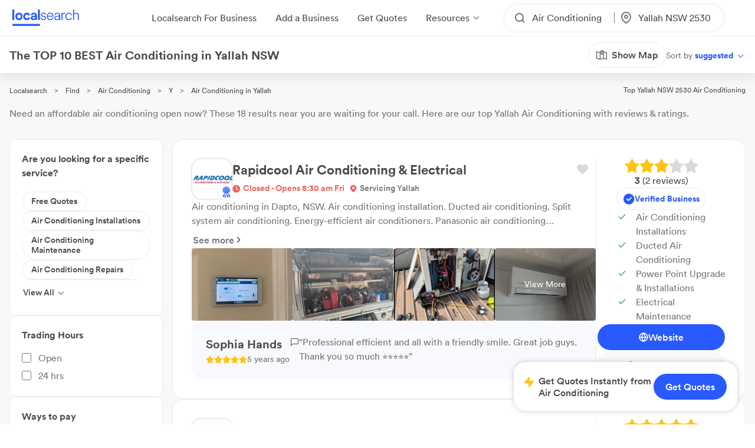

--- FILE ---
content_type: text/html; charset=utf-8
request_url: https://www.localsearch.com.au/find/air-conditioning/yallah-nsw
body_size: 926874
content:
<!doctype html>
<html lang="en">
  <head>
    <meta charset="utf-8">
    <meta name="viewport" content="width=device-width initial-scale=1 maximum-scale=1 user-scalable=no viewport-fit=cover shrink-to-fit=no interactive-widget=resizes-content">

    <meta http-equiv="X-UA-Compatible" content="IE=edge">
    <meta name="referrer" content="origin-when-cross-origin">
    
        

          <script>
            document.addEventListener("DOMContentLoaded", function() {
              
    var link = document.createElement("link");
    link.rel = "stylesheet";
    link.href = "https://d1azc1qln24ryf.cloudfront.net/232497/LSOnline/style-cf.css?cg25f9";
    document.head.appendChild(link);
  
              
    var link = document.createElement("link");
    link.rel = "stylesheet";
    link.href = "https://cdn.icomoon.io/232497/LSDesignSystem/style.css?pv7pml";
    document.head.appendChild(link);
  
            });
          </script>

          <title data-rh="true">10 BEST ❄️ Air Conditioning in Yallah NSW 2530 | Aircon Yallah | Localsearch</title>
          <meta data-rh="true" name="mobile-web-app-capable" content="yes"/><meta data-rh="true" name="application-name" content="Localsearch"/><meta data-rh="true" name="apple-mobile-web-app-capable" content="yes"/><meta data-rh="true" name="theme-color" content="#fff"/><meta data-rh="true" name="apple-mobile-web-app-capable" content="yes"/><meta data-rh="true" name="apple-mobile-web-app-status-bar-style" content="black-translucent"/><meta data-rh="true" name="apple-mobile-web-app-title" content="Localsearch"/><meta data-rh="true" name="msapplication-TileColor" content="#fff"/><meta data-rh="true" name="msapplication-TileImage" content="/public/assets/favicons/mstile-144x144.png"/><meta data-rh="true" name="msapplication-config" content="/public/assets/favicons/browserconfig.xml"/><meta data-rh="true" property="og:locale" content="en_AU"/><meta data-rh="true" property="og:site_name" content="Localsearch"/><meta data-rh="true" property="og:type" content="website"/><meta data-rh="true" name="twitter:site" content="@LocalsearchAU"/><meta data-rh="true" name="twitter:creator" content="@LocalsearchAU"/><meta data-rh="true" name="twitter:card" content="summary_large_image"/><meta data-rh="true" property="og:title" content="10 BEST ❄️ Air Conditioning in Yallah NSW 2530 | Aircon Yallah | Localsearch"/><meta data-rh="true" name="twitter:title" content="10 BEST ❄️ Air Conditioning in Yallah NSW 2530 | Aircon Yallah | Localsearch"/><meta data-rh="true" name="description" content="18 of the best Air Conditioning in Yallah NSW! Read the 95+ reviews, find payment options, send enquiries and so much more on Localsearch."/><meta data-rh="true" property="og:description" content="18 of the best Air Conditioning in Yallah NSW! Read the 95+ reviews, find payment options, send enquiries and so much more on Localsearch."/><meta data-rh="true" name="twitter:description" content="18 of the best Air Conditioning in Yallah NSW! Read the 95+ reviews, find payment options, send enquiries and so much more on Localsearch."/><meta data-rh="true" property="og:image" content="https://www.localsearch.com.au/public/assets/images/localsearch/localsearchWithBackground.jpg"/><meta data-rh="true" name="twitter:image" content="https://www.localsearch.com.au/public/assets/images/localsearch/localsearchWithBackground.jpg"/><meta data-rh="true" property="og:url" content="https://www.localsearch.com.au/find/air-conditioning/yallah-nsw"/><meta data-rh="true" name="twitter:url" content="https://www.localsearch.com.au/find/air-conditioning/yallah-nsw"/><meta data-rh="true" name="robots" content="index, follow"/>
          <link data-rh="true" rel="manifest" href="/public/assets/favicons/manifest.json"/><link data-rh="true" rel="shortcut icon" href="/public/assets/favicons/favicon.ico"/><link data-rh="true" rel="icon" type="image/png" sizes="16x16" href="/public/assets/favicons/favicon-16x16.png"/><link data-rh="true" rel="icon" type="image/png" sizes="32x32" href="/public/assets/favicons/favicon-32x32.png"/><link data-rh="true" rel="apple-touch-icon" sizes="57x57" href="/public/assets/favicons/apple-touch-icon-57x57.png"/><link data-rh="true" rel="apple-touch-icon" sizes="60x60" href="/public/assets/favicons/apple-touch-icon-60x60.png"/><link data-rh="true" rel="apple-touch-icon" sizes="72x72" href="/public/assets/favicons/apple-touch-icon-72x72.png"/><link data-rh="true" rel="apple-touch-icon" sizes="76x76" href="/public/assets/favicons/apple-touch-icon-76x76.png"/><link data-rh="true" rel="apple-touch-icon" sizes="114x114" href="/public/assets/favicons/apple-touch-icon-114x114.png"/><link data-rh="true" rel="apple-touch-icon" sizes="120x120" href="/public/assets/favicons/apple-touch-icon-120x120.png"/><link data-rh="true" rel="apple-touch-icon" sizes="144x144" href="/public/assets/favicons/apple-touch-icon-144x144.png"/><link data-rh="true" rel="apple-touch-icon" sizes="152x152" href="/public/assets/favicons/apple-touch-icon-152x152.png"/><link data-rh="true" rel="apple-touch-icon" sizes="167x167" href="/public/assets/favicons/apple-touch-icon-167x167.png"/><link data-rh="true" rel="apple-touch-icon" sizes="180x180" href="/public/assets/favicons/apple-touch-icon-180x180.png"/><link data-rh="true" rel="apple-touch-icon" sizes="1024x1024" href="/public/assets/favicons/apple-touch-icon-1024x1024.png"/><link data-rh="true" rel="apple-touch-startup-image" media="(device-width: 320px) and (device-height: 568px) and (-webkit-device-pixel-ratio: 2) and (orientation: portrait)" href="/public/assets/favicons/apple-touch-startup-image-640x1136.png"/><link data-rh="true" rel="apple-touch-startup-image" media="(device-width: 375px) and (device-height: 667px) and (-webkit-device-pixel-ratio: 2) and (orientation: portrait)" href="/public/assets/favicons/apple-touch-startup-image-750x1334.png"/><link data-rh="true" rel="apple-touch-startup-image" media="(device-width: 414px) and (device-height: 896px) and (-webkit-device-pixel-ratio: 2) and (orientation: portrait)" href="/public/assets/favicons/apple-touch-startup-image-828x1792.png"/><link data-rh="true" rel="apple-touch-startup-image" media="(device-width: 375px) and (device-height: 812px) and (-webkit-device-pixel-ratio: 3) and (orientation: portrait)" href="/public/assets/favicons/apple-touch-startup-image-1125x2436.png"/><link data-rh="true" rel="apple-touch-startup-image" media="(device-width: 414px) and (device-height: 736px) and (-webkit-device-pixel-ratio: 3) and (orientation: portrait)" href="/public/assets/favicons/apple-touch-startup-image-1242x2208.png"/><link data-rh="true" rel="apple-touch-startup-image" media="(device-width: 414px) and (device-height: 896px) and (-webkit-device-pixel-ratio: 3) and (orientation: portrait)" href="/public/assets/favicons/apple-touch-startup-image-1242x2688.png"/><link data-rh="true" rel="apple-touch-startup-image" media="(device-width: 768px) and (device-height: 1024px) and (-webkit-device-pixel-ratio: 2) and (orientation: portrait)" href="/public/assets/favicons/apple-touch-startup-image-1536x2048.png"/><link data-rh="true" rel="apple-touch-startup-image" media="(device-width: 834px) and (device-height: 1112px) and (-webkit-device-pixel-ratio: 2) and (orientation: portrait)" href="/public/assets/favicons/apple-touch-startup-image-1668x2224.png"/><link data-rh="true" rel="apple-touch-startup-image" media="(device-width: 834px) and (device-height: 1194px) and (-webkit-device-pixel-ratio: 2) and (orientation: portrait)" href="/public/assets/favicons/apple-touch-startup-image-1668x2388.png"/><link data-rh="true" rel="apple-touch-startup-image" media="(device-width: 1024px) and (device-height: 1366px) and (-webkit-device-pixel-ratio: 2) and (orientation: portrait)" href="/public/assets/favicons/apple-touch-startup-image-2048x2732.png"/><link data-rh="true" rel="apple-touch-startup-image" media="(device-width: 810px) and (device-height: 1080px) and (-webkit-device-pixel-ratio: 2) and (orientation: portrait)" href="/public/assets/favicons/apple-touch-startup-image-1620x2160.png"/><link data-rh="true" rel="apple-touch-startup-image" media="(device-width: 320px) and (device-height: 568px) and (-webkit-device-pixel-ratio: 2) and (orientation: landscape)" href="/public/assets/favicons/apple-touch-startup-image-1136x640.png"/><link data-rh="true" rel="apple-touch-startup-image" media="(device-width: 375px) and (device-height: 667px) and (-webkit-device-pixel-ratio: 2) and (orientation: landscape)" href="/public/assets/favicons/apple-touch-startup-image-1334x750.png"/><link data-rh="true" rel="apple-touch-startup-image" media="(device-width: 414px) and (device-height: 896px) and (-webkit-device-pixel-ratio: 2) and (orientation: landscape)" href="/public/assets/favicons/apple-touch-startup-image-1792x828.png"/><link data-rh="true" rel="apple-touch-startup-image" media="(device-width: 375px) and (device-height: 812px) and (-webkit-device-pixel-ratio: 3) and (orientation: landscape)" href="/public/assets/favicons/apple-touch-startup-image-2436x1125.png"/><link data-rh="true" rel="apple-touch-startup-image" media="(device-width: 414px) and (device-height: 736px) and (-webkit-device-pixel-ratio: 3) and (orientation: landscape)" href="/public/assets/favicons/apple-touch-startup-image-2208x1242.png"/><link data-rh="true" rel="apple-touch-startup-image" media="(device-width: 414px) and (device-height: 896px) and (-webkit-device-pixel-ratio: 3) and (orientation: landscape)" href="/public/assets/favicons/apple-touch-startup-image-2688x1242.png"/><link data-rh="true" rel="apple-touch-startup-image" media="(device-width: 768px) and (device-height: 1024px) and (-webkit-device-pixel-ratio: 2) and (orientation: landscape)" href="/public/assets/favicons/apple-touch-startup-image-2048x1536.png"/><link data-rh="true" rel="apple-touch-startup-image" media="(device-width: 834px) and (device-height: 1112px) and (-webkit-device-pixel-ratio: 2) and (orientation: landscape)" href="/public/assets/favicons/apple-touch-startup-image-2224x1668.png"/><link data-rh="true" rel="apple-touch-startup-image" media="(device-width: 834px) and (device-height: 1194px) and (-webkit-device-pixel-ratio: 2) and (orientation: landscape)" href="/public/assets/favicons/apple-touch-startup-image-2388x1668.png"/><link data-rh="true" rel="apple-touch-startup-image" media="(device-width: 1024px) and (device-height: 1366px) and (-webkit-device-pixel-ratio: 2) and (orientation: landscape)" href="/public/assets/favicons/apple-touch-startup-image-2732x2048.png"/><link data-rh="true" rel="apple-touch-startup-image" media="(device-width: 810px) and (device-height: 1080px) and (-webkit-device-pixel-ratio: 2) and (orientation: landscape)" href="/public/assets/favicons/apple-touch-startup-image-2160x1620.png"/><link data-rh="true" rel="canonical" href="https://www.localsearch.com.au/find/air-conditioning/yallah-nsw"/>
          <script data-rh="true" type="application/ld+json">{"@context":"http://schema.org","@type":"LocalBusiness","name":"Rapidcool Air Conditioning & Electrical","image":"https://asset-api-dynamic.localsearch.cloud/DA/GRCL/310D1CE1A8AB41E89732E4EAF2F6B6DA_v1.png","url":"https://www.localsearch.com.au/profile/rapidcool-air-conditioning-electrical/fairy-meadow-nsw/tw4M","address":{"@type":"PostalAddress","streetAddress":"Unit 4/ 10 Marshall St","addressLocality":"Dapto","addressRegion":"NSW","postalCode":"2530"},"telephone":"02 4283 1077"}</script><script data-rh="true" type="application/ld+json">{"@context":"http://schema.org","@type":"LocalBusiness","name":"Kiama Air Conditioning","image":"https://ls-asset-service.s3.ap-southeast-2.amazonaws.com/cm7vgmnpw000208jf3rxx3let/nhcy0b48ky5epupqg2yi5pq0","url":"https://www.localsearch.com.au/profile/kiama-air-conditioning/albion-park-rail-nsw/aLkC","address":{"@type":"PostalAddress","streetAddress":"2/ 26 Shaban St","addressLocality":"Albion Park Rail","addressRegion":"NSW","postalCode":"2527"},"telephone":"0404 04 5296"}</script><script data-rh="true" type="application/ld+json">{"@context":"http://schema.org","@type":"LocalBusiness","name":"TC Air & Electric","image":"https://asset-api-dynamic.localsearch.cloud/49/GRCL/2A0BC5EAD33E4A2BAF763775E8598D49_v1.png","url":"https://www.localsearch.com.au/profile/tc-air-electric/fairy-meadow-nsw/x4dO","address":{"@type":"PostalAddress","streetAddress":"21 Jardine St","addressLocality":"Fairy Meadow","addressRegion":"NSW","postalCode":"2519"},"telephone":"02 4222 9988"}</script><script data-rh="true" type="application/ld+json">{"@context":"http://schema.org","@type":"LocalBusiness","name":"Steve's Air Conditioning","image":"https://asset-api-dynamic.localsearch.cloud/96/GRCL/76B010F9FB6F447399198A506EFC8996_v1.png","url":"https://www.localsearch.com.au/profile/steve-s-air-conditioning/kanahooka-nsw/JepV","address":{"@type":"PostalAddress","addressLocality":"Kanahooka","addressRegion":"NSW","postalCode":"2530"},"telephone":"0418 76 6864"}</script><script data-rh="true" type="application/ld+json">{"@context":"http://schema.org","@type":"LocalBusiness","name":"Cool Heat Airconditioning","image":"https://ls-asset-service.s3.ap-southeast-2.amazonaws.com/cm7vopl30000008l5c2j2gq6t/udyy5lvn7asy368fn03odbsz","url":"https://www.localsearch.com.au/profile/cool-heat-airconditioning/albion-park-nsw/LGVJ","address":{"@type":"PostalAddress","streetAddress":"3 Clermont Cres","addressLocality":"Albion Park","addressRegion":"NSW","postalCode":"2527"},"telephone":"0438 14 9450"}</script><script data-rh="true" type="application/ld+json">{"@context":"http://schema.org","@type":"LocalBusiness","name":"Alpine Refrigeration & Air Conditioning","image":"https://asset-api-dynamic.localsearch.cloud/6C/GRCL/16C9538BDFC046F7A1BD989AAE366A6C_v1.png","url":"https://www.localsearch.com.au/profile/alpine-refrigeration-air-conditioning/wollongong-nsw-2500/sSLR","address":{"@type":"PostalAddress","streetAddress":"44 Auburn St","addressLocality":"Wollongong","addressRegion":"NSW","postalCode":"2500"},"telephone":"02 4226 5599"}</script><script data-rh="true" type="application/ld+json">{"@context":"http://schema.org","@type":"LocalBusiness","name":"Brownlow Electrical Air Conditioning Refrigeration","image":"https://ls-asset-service.s3.ap-southeast-2.amazonaws.com/cmdfrc1og000008la2l0l8pd5/wrw6ru2buxpz869wwc0hh4uq","url":"https://www.localsearch.com.au/profile/brownlow-electrical-air-conditioning-refrigeration/fairy-meadow-nsw/vXsy","address":{"@type":"PostalAddress","addressLocality":"Fairy Meadow","addressRegion":"NSW","postalCode":"2519"},"telephone":"0417 69 4183"}</script><script data-rh="true" type="application/ld+json">{"@context":"http://schema.org","@type":"LocalBusiness","name":"Seabreeze Air Conditioning","image":"https://ls-asset-service.s3.ap-southeast-2.amazonaws.com/clq6a8orc000008jth1ckhmw5/uuvhut9jgd6ql1c649ojjiuo","url":"https://www.localsearch.com.au/profile/seabreeze-air-conditioning-pty-ltd/woonona-nsw/TRLY","address":{"@type":"PostalAddress","addressLocality":"Woonona","addressRegion":"NSW","postalCode":"2517"},"telephone":"0417 29 0518"}</script><script data-rh="true" type="application/ld+json">{"@context":"http://schema.org","@type":"LocalBusiness","name":"ATD Electrical","image":"https://s3.ap-southeast-2.amazonaws.com/ls-asset-service/ck9mxlopy000008lc8bs44t0t/ck9mxlopy000108lcebpd0vru","url":"https://www.localsearch.com.au/profile/atd-electrical/north-wollongong-nsw/XHbo","address":{"@type":"PostalAddress","streetAddress":"5/ 19-21 Ralph Black Dr","addressLocality":"North Wollongong","addressRegion":"NSW","postalCode":"2500"},"telephone":"02 4285 6101"}</script><script data-rh="true" type="application/ld+json">{"@context":"http://schema.org","@type":"LocalBusiness","name":"Cool Blue Airconditioning Pty Ltd","image":"https://asset-api-dynamic.localsearch.cloud/A0/GRCL/6FFA95952F0346DCA68442FEBD976FA0_v1.png","url":"https://www.localsearch.com.au/profile/cool-blue-airconditioning-pty-ltd/yallah-nsw/Chqw","address":{"@type":"PostalAddress","streetAddress":"64 Princes Hwy","addressLocality":"Yallah","addressRegion":"NSW","postalCode":"2530"},"telephone":"02 4257 1117"}</script><script data-rh="true" type="application/ld+json">{"@context":"http://schema.org","@type":"LocalBusiness","name":"Mars Service","image":"https://www.localsearch.com.au/public/assets/images/localsearch/placeholderLogo.png","url":"https://www.localsearch.com.au/profile/mars-service/haywards-bay-nsw/62Vv","address":{"@type":"PostalAddress","addressLocality":"Haywards Bay","addressRegion":"NSW","postalCode":"2530"},"telephone":"0423 18 4103"}</script><script data-rh="true" type="application/ld+json">{"@context":"http://schema.org","@type":"LocalBusiness","name":"EZI COOL REFRIGERATION & CATERING SERVICES","image":"https://www.localsearch.com.au/public/assets/images/localsearch/placeholderLogo.png","url":"https://www.localsearch.com.au/profile/ezi-cool-refrigeration-catering-services/dapto-nsw/ISsw","address":{"@type":"PostalAddress","streetAddress":"190 Burke Rd","addressLocality":"Dapto","addressRegion":"NSW","postalCode":"2530"},"telephone":"0425 36 2231"}</script><script data-rh="true" type="application/ld+json">{"@context":"http://schema.org","@type":"LocalBusiness","name":"Ben Air","image":"https://asset-api-dynamic.localsearch.cloud/6B/GRCL/620EE5957D374E129FE6FE248BF5A66B_v1.png","url":"https://www.localsearch.com.au/profile/ben-air/albion-park-rail-nsw/YZyW","address":{"@type":"PostalAddress","addressLocality":"Yellow Rock Ridge","addressRegion":"NSW","postalCode":"2527"},"telephone":"0410 65 5648"}</script><script data-rh="true" type="application/ld+json">{"@context":"http://schema.org","@type":"LocalBusiness","name":"Ben Air Conditioning","image":"https://asset-api-dynamic.localsearch.cloud/CD/GRCL/6715D2FD1E7E465DB39ED4B901CA8ACD_v1.png","url":"https://www.localsearch.com.au/profile/ben-air/albion-park-nsw/iyXK","address":{"@type":"PostalAddress","addressLocality":"Albion Park","addressRegion":"NSW","postalCode":"2527"},"telephone":"0410 65 5648"}</script><script data-rh="true" type="application/ld+json">{"@context":"http://schema.org","@type":"LocalBusiness","name":"Curran Plumbing Electrical Heating & Air","image":"https://s3.ap-southeast-2.amazonaws.com/ls-asset-service/clt2gsces000008kt6pn4ail4/clt2h0l4t000i08le0mwj6419","url":"https://www.localsearch.com.au/profile/curran-plumbing-electrical-heating-and-air/clt2gxl6v000a08l42t8h7rik","address":{"@type":"PostalAddress","streetAddress":"9 3 Hargraves Ave","addressLocality":"Albion Park Rail","addressRegion":"NSW","postalCode":"2527"},"telephone":"1300 78 1195"}</script><script data-rh="true" type="application/ld+json">{"@context":"http://schema.org","@type":"LocalBusiness","name":"Seasonal Air Conditioning","image":"https://ls-asset-service.s3.ap-southeast-2.amazonaws.com/clq6a8orc000008jth1ckhmw5/w2xdjwkfrzepk6teky6k12j5","url":"https://www.localsearch.com.au/profile/seasonal-air-conditioning-electrical/horsley-nsw/nXAW","address":{"@type":"PostalAddress","addressLocality":"Horsley","addressRegion":"NSW","postalCode":"2530"},"telephone":"0400 34 4183"}</script><script data-rh="true" type="application/ld+json">{"@context":"http://schema.org","@type":"LocalBusiness","name":"Airtherm Air Conditioning","image":"https://s3.ap-southeast-2.amazonaws.com/ls-asset-service/cl1pn7jbe000a09mnantyhux9/cl1pn7jbe000b09mncfczcqqe","url":"https://www.localsearch.com.au/profile/airtherm-air-conditioning-pty-ltd/coniston-nsw/XY5D","address":{"@type":"PostalAddress","addressLocality":"Kanahooka","addressRegion":"NSW","postalCode":"2530"},"telephone":"0439 46 3474"}</script><script data-rh="true" type="application/ld+json">{"@context":"http://schema.org","@type":"LocalBusiness","name":"Blue Wren Air","image":"https://s3.ap-southeast-2.amazonaws.com/ls-asset-service/clpjjsdk7000608l41gft3si6/clpjklosa004a08l6grmdhwzx","url":"https://www.localsearch.com.au/profile/blue-wren-air/clpjkj9sx003c07l51sscedmp","address":{"@type":"PostalAddress","addressLocality":"Kembla Grange","addressRegion":"NSW","postalCode":"2526"},"telephone":"0466 81 3088"}</script><script data-rh="true" type="application/ld+json">{"@context":"http://schema.org","@type":"Product","name":"Air Conditioning Yallah NSW","description":"Yallah NSW 2530","image":"https://www.localsearch.com.au/public/assets/images/localsearch/placeholderLogo.png","brand":{"@type":"Brand","name":"Localsearch"},"aggregateRating":{"@type":"AggregateRating","reviewCount":95,"ratingValue":4.1,"worstRating":1,"bestRating":5},"reviews":[{"@type":"Review","author":{"@type":"Person","name":"John Calder"},"datePublished":"2023-02-12","description":"Having a trade background I know good tradesmen when I see them, Peter and his team were total professionals throughout the job.  There attention to detail was first class with a high focus on customer satisfaction. They thoroughly cleaned both inside and outside when they finished. If you are looking for someone who does the job right from start to finish then I have no hesitation on recommending Peter and his team at Kiama Air Conditioning .","name":"Review for Kiama Air Conditioning","reviewRating":{"@type":"Rating","ratingValue":5}},{"@type":"Review","author":{"@type":"Person","name":"Kevin Epps"},"datePublished":"2025-06-21","description":"As usual, top service from TC Air. Have been a very happy customer for over five years and can't fault them.\nHighly Recommended.","name":"Review for TC Air & Electric","reviewRating":{"@type":"Rating","ratingValue":5}},{"@type":"Review","author":{"@type":"Person","name":"Zane"},"datePublished":"2020-08-30","description":"Air con is vital to our business after having a break down called these guys and they arrived with in the hour thanks so much, saved our day fantastic service and will now continue to use.","name":"Review for Mars Service","reviewRating":{"@type":"Rating","ratingValue":3}},{"@type":"Review","author":{"@type":"Person","name":"George"},"datePublished":"2020-08-30","description":"Airtherm did a great job recently in repairing my air conditioning unit.  They were very professional and it was a great pleasure having them come to my home.  The problem was fixed in no time at all.  It is so reassuring to know that these guys really knew their trade.  Such a pleasure.","name":"Review for Airtherm Air Conditioning","reviewRating":{"@type":"Rating","ratingValue":4}},{"@type":"Review","author":{"@type":"Person","name":"Chloe Higgins"},"datePublished":"2020-08-30","description":"Great service, great chats. Super speedy and fixed the problem without any fuss. Very fair fees too. Will def. be calling him again if I need future work done. :)","name":"Review for ATD Electrical","reviewRating":{"@type":"Rating","ratingValue":5}}]}</script><script data-rh="true" type="application/ld+json">{"@context":"https://schema.org","@type":"BreadcrumbList","itemListElement":[{"@type":"ListItem","position":1,"name":"Localsearch","item":"https://www.localsearch.com.au/"},{"@type":"ListItem","position":2,"name":"Find","item":"https://www.localsearch.com.au/find"},{"@type":"ListItem","position":3,"name":"Air Conditioning Near Me","item":"https://www.localsearch.com.au/find/air-conditioning"},{"@type":"ListItem","position":4,"name":"Y","item":"https://www.localsearch.com.au/find/air-conditioning/y"},{"@type":"ListItem","position":5,"name":"Air Conditioning Yallah"}]}</script><script data-rh="true" defer="true" src="https://cdn.optimizely.com/js/26419890619.js"></script>
          <style data-styled="true" data-styled-version="5.3.11">.fLaKHP{-webkit-text-decoration:none;text-decoration:none;cursor:pointer;color:#2962ff;color:#4a4a4a;font-size:12px;}/*!sc*/
.fLaKHP:hover{color:#285aff;cursor:pointer;}/*!sc*/
.fZmTfs{-webkit-text-decoration:none;text-decoration:none;cursor:pointer;color:#2962ff;color:#4a4a4a;font-size:12px;}/*!sc*/
.fZmTfs:hover{color:#4a4a4a;cursor:default;}/*!sc*/
.fZHMhH{-webkit-text-decoration:none;text-decoration:none;cursor:pointer;color:#2962ff;}/*!sc*/
.cLlDJB{-webkit-text-decoration:none;text-decoration:none;cursor:pointer;color:#2962ff;max-width:100%;}/*!sc*/
.fXEEqF{-webkit-text-decoration:none;text-decoration:none;cursor:pointer;color:#2962ff;pointer-events:undefined;}/*!sc*/
.AVEW{-webkit-text-decoration:none;text-decoration:none;cursor:pointer;color:#2962ff;max-width:100%;min-width:-webkit-fit-content;min-width:-moz-fit-content;min-width:fit-content;}/*!sc*/
.izPqhG{-webkit-text-decoration:none;text-decoration:none;cursor:pointer;color:#2962ff;max-width:-webkit-fit-content;max-width:-moz-fit-content;max-width:fit-content;}/*!sc*/
.eZOVcR{-webkit-text-decoration:none;text-decoration:none;cursor:pointer;color:#2962ff;max-width:100%;gap:xxs;}/*!sc*/
.iIergj{-webkit-text-decoration:none;text-decoration:none;cursor:pointer;color:#2962ff;-webkit-flex-direction:row;-ms-flex-direction:row;flex-direction:row;gap:xxs;position:relative;}/*!sc*/
.bhMvEm{-webkit-text-decoration:none;text-decoration:none;cursor:pointer;color:#2962ff;max-width:100%;width:100%;}/*!sc*/
.eWuUZZ{-webkit-text-decoration:none;text-decoration:none;cursor:pointer;color:#2962ff;pointer-events:none;}/*!sc*/
data-styled.g3[id="Anchor-sc-n6dour-0"]{content:"fLaKHP,fZmTfs,fZHMhH,cLlDJB,fXEEqF,AVEW,izPqhG,eZOVcR,iIergj,bhMvEm,eWuUZZ,"}/*!sc*/
.daZgvP{position:relative;display:inline-block;}/*!sc*/
.hTLfLJ{display:-webkit-box;display:-webkit-flex;display:-ms-flexbox;display:flex;-webkit-align-items:center;-webkit-box-align:center;-ms-flex-align:center;align-items:center;}/*!sc*/
.bfPaIY{display:-webkit-box;display:-webkit-flex;display:-ms-flexbox;display:flex;max-width:580px;text-align:center;margin-top:48px;}/*!sc*/
.jSfhzR{display:-webkit-box;display:-webkit-flex;display:-ms-flexbox;display:flex;-webkit-flex-direction:row;-ms-flex-direction:row;flex-direction:row;-webkit-box-pack:center;-webkit-justify-content:center;-ms-flex-pack:center;justify-content:center;}/*!sc*/
.dMXJQZ{padding:30px;width:100%;margin-top:50px;}/*!sc*/
.dWaYqA{display:-webkit-box;display:-webkit-flex;display:-ms-flexbox;display:flex;-webkit-flex-direction:row;-ms-flex-direction:row;flex-direction:row;-webkit-box-pack:justify;-webkit-justify-content:space-between;-ms-flex-pack:justify;justify-content:space-between;-webkit-align-items:flex-start;-webkit-box-align:flex-start;-ms-flex-align:flex-start;align-items:flex-start;}/*!sc*/
.hXTAbN{display:-webkit-box;display:-webkit-flex;display:-ms-flexbox;display:flex;}/*!sc*/
.eutHDF{display:-webkit-box;display:-webkit-flex;display:-ms-flexbox;display:flex;-webkit-flex-direction:row;-ms-flex-direction:row;flex-direction:row;-webkit-align-items:baseline;-webkit-box-align:baseline;-ms-flex-align:baseline;align-items:baseline;}/*!sc*/
.fmYXeh{display:-webkit-box;display:-webkit-flex;display:-ms-flexbox;display:flex;-webkit-flex-direction:row;-ms-flex-direction:row;flex-direction:row;padding-top:24px;padding-bottom:24px;-webkit-align-items:center;-webkit-box-align:center;-ms-flex-align:center;align-items:center;-webkit-box-pack:center;-webkit-justify-content:center;-ms-flex-pack:center;justify-content:center;margin-top:1em;}/*!sc*/
.fQHXFt{display:-webkit-box;display:-webkit-flex;display:-ms-flexbox;display:flex;-webkit-flex-direction:row;-ms-flex-direction:row;flex-direction:row;}/*!sc*/
.cwyfIr{display:-webkit-box;display:-webkit-flex;display:-ms-flexbox;display:flex;-webkit-align-items:flex-start;-webkit-box-align:flex-start;-ms-flex-align:flex-start;align-items:flex-start;-webkit-box-pack:justify;-webkit-justify-content:space-between;-ms-flex-pack:justify;justify-content:space-between;gap:0;}/*!sc*/
.jybJlc{-webkit-flex:1 1 auto;-ms-flex:1 1 auto;flex:1 1 auto;}/*!sc*/
.cYafmc{display:-webkit-box;display:-webkit-flex;display:-ms-flexbox;display:flex;padding-top:16px;}/*!sc*/
.iKalxx{display:-webkit-box;display:-webkit-flex;display:-ms-flexbox;display:flex;padding-top:24px;padding-bottom:24px;-webkit-align-items:center;-webkit-box-align:center;-ms-flex-align:center;align-items:center;-webkit-box-pack:center;-webkit-justify-content:center;-ms-flex-pack:center;justify-content:center;margin-top:1em;}/*!sc*/
.cFHVDc{padding:30px;width:100%;margin-top:0;}/*!sc*/
.iTxYcv{display:-webkit-box;display:-webkit-flex;display:-ms-flexbox;display:flex;padding-top:8px;}/*!sc*/
.eeWpdh{padding-top:12px;padding-bottom:12px;}/*!sc*/
.UrCsN{display:block;height:100%;}/*!sc*/
.hykLMz{-webkit-flex:0 0 100%;-ms-flex:0 0 100%;flex:0 0 100%;min-width:100%;}/*!sc*/
data-styled.g5[id="Container-sc-1g8msrl-0"]{content:"daZgvP,hTLfLJ,bfPaIY,jSfhzR,dMXJQZ,dWaYqA,hXTAbN,eutHDF,fmYXeh,fQHXFt,cwyfIr,jybJlc,cYafmc,iKalxx,cFHVDc,iTxYcv,eeWpdh,UrCsN,hykLMz,"}/*!sc*/
.ijytdF{background:0;border:0;padding:0;cursor:pointer;-webkit-appearance:none;-moz-appearance:none;appearance:none;-webkit-user-select:none;-moz-user-select:none;-ms-user-select:none;user-select:none;outline:none;width:auto;min-width:unset;border:false;}/*!sc*/
.kJKzOA{background:0;border:0;padding:0;cursor:pointer;-webkit-appearance:none;-moz-appearance:none;appearance:none;-webkit-user-select:none;-moz-user-select:none;-ms-user-select:none;user-select:none;outline:none;}/*!sc*/
data-styled.g9[id="EmptyButton__StyledButton-sc-1kh95cn-0"]{content:"ijytdF,kJKzOA,"}/*!sc*/
.fhnvAm{position:relative;display:inline-block;box-sizing:border-box;height:44px;width:100%;min-width:120px;border:none;padding-left:12px;padding-right:12px;font-size:16px;font-weight:600;border-radius:100px;white-space:nowrap;cursor:pointer;-webkit-appearance:none;-moz-appearance:none;appearance:none;-webkit-user-select:none;-moz-user-select:none;-ms-user-select:none;user-select:none;outline:none;text-overflow:ellipsis;overflow:hidden;color:#6D7478;font-family:Circular;width:auto;min-width:unset;border:false;}/*!sc*/
.fhnvAm:hover{box-shadow:1px 1px 2px 0 rgba(125,125,125,0.6);}/*!sc*/
.fhnvAm:active{box-shadow:none;}/*!sc*/
.fhnvAm[disabled]{background:#bbbbbb;border:none;}/*!sc*/
.fhnvAm[disabled]:hover{box-shadow:none;cursor:not-allowed;}/*!sc*/
data-styled.g10[id="Button__StyledButton-sc-f66zqt-0"]{content:"fhnvAm,"}/*!sc*/
.clyZKI{display:inline-block;-webkit-transform:translateY(2px);-ms-transform:translateY(2px);transform:translateY(2px);}/*!sc*/
.iyQRkZ{display:inline-block;}/*!sc*/
data-styled.g16[id="Icon-sc-1hzg5gi-0"]{content:"clyZKI,iyQRkZ,"}/*!sc*/
.ejwmme{line-height:1.4em;font-family:Circular;border-bottom:2px solid #ececec;padding-bottom:8px;}/*!sc*/
.dLYgVp{line-height:1.4em;font-family:Circular;}/*!sc*/
data-styled.g23[id="Text-sc-atjeef-0"]{content:"ejwmme,dLYgVp,"}/*!sc*/
.ixizUJ{-webkit-flex-direction:column;-ms-flex-direction:column;flex-direction:column;}/*!sc*/
.ldxlLd{-webkit-flex-direction:row;-ms-flex-direction:row;flex-direction:row;}/*!sc*/
data-styled.g71[id="sc-aXZVg"]{content:"ixizUJ,ldxlLd,"}/*!sc*/
.dQYDON{cursor:pointer;background:rgba(255,255,255,0);border:0;padding:0;margin:0;-webkit-appearance:none;-moz-appearance:none;appearance:none;-webkit-appearance:none;-moz-appearance:none;-webkit-user-select:none;-moz-user-select:none;-ms-user-select:none;user-select:none;outline:none;-webkit-text-decoration:none;text-decoration:none;text-transform:none;font-family:inherit;font-size:inherit;font-weight:inherit;line-height:inherit;font-style:inherit;display:-webkit-inline-box;display:-webkit-inline-flex;display:-ms-inline-flexbox;display:inline-flex;-webkit-box-pack:center;-webkit-justify-content:center;-ms-flex-pack:center;justify-content:center;-webkit-align-items:center;-webkit-box-align:center;-ms-flex-align:center;align-items:center;height:-webkit-fit-content;height:-moz-fit-content;height:fit-content;cursor:pointer;}/*!sc*/
.dQYDON:disabled{cursor:default;}/*!sc*/
.kKNJiR{cursor:pointer;background:rgba(255,255,255,0);border:0;padding:0;margin:0;-webkit-appearance:none;-moz-appearance:none;appearance:none;-webkit-appearance:none;-moz-appearance:none;-webkit-user-select:none;-moz-user-select:none;-ms-user-select:none;user-select:none;outline:none;-webkit-text-decoration:none;text-decoration:none;text-transform:none;font-family:inherit;font-size:inherit;font-weight:inherit;line-height:inherit;font-style:inherit;display:-webkit-inline-box;display:-webkit-inline-flex;display:-ms-inline-flexbox;display:inline-flex;-webkit-box-pack:center;-webkit-justify-content:center;-ms-flex-pack:center;justify-content:center;-webkit-align-items:center;-webkit-box-align:center;-ms-flex-align:center;align-items:center;height:-webkit-fit-content;height:-moz-fit-content;height:fit-content;cursor:pointer;position:relative;}/*!sc*/
.kKNJiR:disabled{cursor:default;}/*!sc*/
.ixvkl{cursor:pointer;background:rgba(255,255,255,0);border:0;padding:0;margin:0;-webkit-appearance:none;-moz-appearance:none;appearance:none;-webkit-appearance:none;-moz-appearance:none;-webkit-user-select:none;-moz-user-select:none;-ms-user-select:none;user-select:none;outline:none;-webkit-text-decoration:none;text-decoration:none;text-transform:none;font-family:inherit;font-size:inherit;font-weight:inherit;line-height:inherit;font-style:inherit;display:-webkit-inline-box;display:-webkit-inline-flex;display:-ms-inline-flexbox;display:inline-flex;-webkit-box-pack:center;-webkit-justify-content:center;-ms-flex-pack:center;justify-content:center;-webkit-align-items:center;-webkit-box-align:center;-ms-flex-align:center;align-items:center;height:-webkit-fit-content;height:-moz-fit-content;height:fit-content;cursor:pointer;width:50% !important;max-width:100%;gap:0.5rem;-webkit-flex:1;-ms-flex:1;flex:1;}/*!sc*/
.ixvkl:disabled{cursor:default;}/*!sc*/
@supports (-webkit-touch-callout:none) and (not (translate:none)){.ixvkl{margin-left:calc( (-1 * 0.5rem) + 0rem ) !important;}.ixvkl > *{margin-left:calc( 0.5rem + 0rem ) !important;}}/*!sc*/
.TfkoT{cursor:pointer;background:rgba(255,255,255,0);border:0;padding:0;margin:0;-webkit-appearance:none;-moz-appearance:none;appearance:none;-webkit-appearance:none;-moz-appearance:none;-webkit-user-select:none;-moz-user-select:none;-ms-user-select:none;user-select:none;outline:none;-webkit-text-decoration:none;text-decoration:none;text-transform:none;font-family:inherit;font-size:inherit;font-weight:inherit;line-height:inherit;font-style:inherit;display:-webkit-inline-box;display:-webkit-inline-flex;display:-ms-inline-flexbox;display:inline-flex;-webkit-box-pack:center;-webkit-justify-content:center;-ms-flex-pack:center;justify-content:center;-webkit-align-items:center;-webkit-box-align:center;-ms-flex-align:center;align-items:center;height:-webkit-fit-content;height:-moz-fit-content;height:fit-content;cursor:pointer;margin-left:auto;width:50% !important;max-width:100%;gap:0.5rem;-webkit-flex:1;-ms-flex:1;flex:1;}/*!sc*/
.TfkoT:disabled{cursor:default;}/*!sc*/
@supports (-webkit-touch-callout:none) and (not (translate:none)){.TfkoT{margin-left:calc( (-1 * 0.5rem) + 0rem ) !important;}.TfkoT > *{margin-left:calc( 0.5rem + 0rem ) !important;}}/*!sc*/
.hyazxb{cursor:pointer;background:rgba(255,255,255,0);border:0;padding:0;margin:0;-webkit-appearance:none;-moz-appearance:none;appearance:none;-webkit-appearance:none;-moz-appearance:none;-webkit-user-select:none;-moz-user-select:none;-ms-user-select:none;user-select:none;outline:none;-webkit-text-decoration:none;text-decoration:none;text-transform:none;font-family:inherit;font-size:inherit;font-weight:inherit;line-height:inherit;font-style:inherit;display:-webkit-inline-box;display:-webkit-inline-flex;display:-ms-inline-flexbox;display:inline-flex;-webkit-box-pack:center;-webkit-justify-content:center;-ms-flex-pack:center;justify-content:center;-webkit-align-items:center;-webkit-box-align:center;-ms-flex-align:center;align-items:center;height:-webkit-fit-content;height:-moz-fit-content;height:fit-content;cursor:pointer;max-width:100%;}/*!sc*/
.hyazxb:disabled{cursor:default;}/*!sc*/
.uFRme{cursor:pointer;background:rgba(255,255,255,0);border:0;padding:0;margin:0;-webkit-appearance:none;-moz-appearance:none;appearance:none;-webkit-appearance:none;-moz-appearance:none;-webkit-user-select:none;-moz-user-select:none;-ms-user-select:none;user-select:none;outline:none;-webkit-text-decoration:none;text-decoration:none;text-transform:none;font-family:inherit;font-size:inherit;font-weight:inherit;line-height:inherit;font-style:inherit;display:-webkit-inline-box;display:-webkit-inline-flex;display:-ms-inline-flexbox;display:inline-flex;-webkit-box-pack:center;-webkit-justify-content:center;-ms-flex-pack:center;justify-content:center;-webkit-align-items:center;-webkit-box-align:center;-ms-flex-align:center;align-items:center;height:-webkit-fit-content;height:-moz-fit-content;height:fit-content;cursor:pointer;width:100%;}/*!sc*/
.uFRme:disabled{cursor:default;}/*!sc*/
.dYuXIS{cursor:pointer;background:rgba(255,255,255,0);border:0;padding:0;margin:0;-webkit-appearance:none;-moz-appearance:none;appearance:none;-webkit-appearance:none;-moz-appearance:none;-webkit-user-select:none;-moz-user-select:none;-ms-user-select:none;user-select:none;outline:none;-webkit-text-decoration:none;text-decoration:none;text-transform:none;font-family:inherit;font-size:inherit;font-weight:inherit;line-height:inherit;font-style:inherit;display:-webkit-inline-box;display:-webkit-inline-flex;display:-ms-inline-flexbox;display:inline-flex;-webkit-box-pack:center;-webkit-justify-content:center;-ms-flex-pack:center;justify-content:center;-webkit-align-items:center;-webkit-box-align:center;-ms-flex-align:center;align-items:center;height:-webkit-fit-content;height:-moz-fit-content;height:fit-content;cursor:pointer;height:183px;width:100%;position:relative;}/*!sc*/
.dYuXIS:disabled{cursor:default;}/*!sc*/
.OjIXX{cursor:pointer;background:rgba(255,255,255,0);border:0;padding:0;margin:0;-webkit-appearance:none;-moz-appearance:none;appearance:none;-webkit-appearance:none;-moz-appearance:none;-webkit-user-select:none;-moz-user-select:none;-ms-user-select:none;user-select:none;outline:none;-webkit-text-decoration:none;text-decoration:none;text-transform:none;font-family:inherit;font-size:inherit;font-weight:inherit;line-height:inherit;font-style:inherit;display:-webkit-inline-box;display:-webkit-inline-flex;display:-ms-inline-flexbox;display:inline-flex;-webkit-box-pack:center;-webkit-justify-content:center;-ms-flex-pack:center;justify-content:center;-webkit-align-items:center;-webkit-box-align:center;-ms-flex-align:center;align-items:center;height:-webkit-fit-content;height:-moz-fit-content;height:fit-content;cursor:pointer;max-width:100%;gap:0.5rem;color:#285aff;}/*!sc*/
.OjIXX:disabled{cursor:default;}/*!sc*/
@supports (-webkit-touch-callout:none) and (not (translate:none)){.OjIXX{margin-left:calc( (-1 * 0.5rem) + 0rem ) !important;}.OjIXX > *{margin-left:calc( 0.5rem + 0rem ) !important;}}/*!sc*/
.gyvGGm{cursor:pointer;background:rgba(255,255,255,0);border:0;padding:0;margin:0;-webkit-appearance:none;-moz-appearance:none;appearance:none;-webkit-appearance:none;-moz-appearance:none;-webkit-user-select:none;-moz-user-select:none;-ms-user-select:none;user-select:none;outline:none;-webkit-text-decoration:none;text-decoration:none;text-transform:none;font-family:inherit;font-size:inherit;font-weight:inherit;line-height:inherit;font-style:inherit;display:-webkit-inline-box;display:-webkit-inline-flex;display:-ms-inline-flexbox;display:inline-flex;-webkit-box-pack:center;-webkit-justify-content:center;-ms-flex-pack:center;justify-content:center;-webkit-align-items:center;-webkit-box-align:center;-ms-flex-align:center;align-items:center;height:-webkit-fit-content;height:-moz-fit-content;height:fit-content;cursor:pointer;margin-top:2rem;max-width:100%;}/*!sc*/
.gyvGGm:disabled{cursor:default;}/*!sc*/
.iVpFKP{cursor:pointer;background:rgba(255,255,255,0);border:0;padding:0;margin:0;-webkit-appearance:none;-moz-appearance:none;appearance:none;-webkit-appearance:none;-moz-appearance:none;-webkit-user-select:none;-moz-user-select:none;-ms-user-select:none;user-select:none;outline:none;-webkit-text-decoration:none;text-decoration:none;text-transform:none;font-family:inherit;font-size:inherit;font-weight:inherit;line-height:inherit;font-style:inherit;display:-webkit-inline-box;display:-webkit-inline-flex;display:-ms-inline-flexbox;display:inline-flex;-webkit-box-pack:center;-webkit-justify-content:center;-ms-flex-pack:center;justify-content:center;-webkit-align-items:center;-webkit-box-align:center;-ms-flex-align:center;align-items:center;height:-webkit-fit-content;height:-moz-fit-content;height:fit-content;cursor:pointer;margin-bottom:1rem;-webkit-flex-direction:column;-ms-flex-direction:column;flex-direction:column;}/*!sc*/
.iVpFKP:disabled{cursor:default;}/*!sc*/
.gIJvCk{cursor:pointer;background:rgba(255,255,255,0);border:0;padding:0;margin:0;-webkit-appearance:none;-moz-appearance:none;appearance:none;-webkit-appearance:none;-moz-appearance:none;-webkit-user-select:none;-moz-user-select:none;-ms-user-select:none;user-select:none;outline:none;-webkit-text-decoration:none;text-decoration:none;text-transform:none;font-family:inherit;font-size:inherit;font-weight:inherit;line-height:inherit;font-style:inherit;display:-webkit-inline-box;display:-webkit-inline-flex;display:-ms-inline-flexbox;display:inline-flex;-webkit-box-pack:center;-webkit-justify-content:center;-ms-flex-pack:center;justify-content:center;-webkit-align-items:center;-webkit-box-align:center;-ms-flex-align:center;align-items:center;height:-webkit-fit-content;height:-moz-fit-content;height:fit-content;cursor:pointer;margin-top:2.5rem;margin-right:auto;max-width:100%;}/*!sc*/
.gIJvCk:disabled{cursor:default;}/*!sc*/
.fcEcuQ{cursor:pointer;background:rgba(255,255,255,0);border:0;padding:0;margin:0;-webkit-appearance:none;-moz-appearance:none;appearance:none;-webkit-appearance:none;-moz-appearance:none;-webkit-user-select:none;-moz-user-select:none;-ms-user-select:none;user-select:none;outline:none;-webkit-text-decoration:none;text-decoration:none;text-transform:none;font-family:inherit;font-size:inherit;font-weight:inherit;line-height:inherit;font-style:inherit;display:-webkit-inline-box;display:-webkit-inline-flex;display:-ms-inline-flexbox;display:inline-flex;-webkit-box-pack:center;-webkit-justify-content:center;-ms-flex-pack:center;justify-content:center;-webkit-align-items:center;-webkit-box-align:center;-ms-flex-align:center;align-items:center;height:-webkit-fit-content;height:-moz-fit-content;height:fit-content;cursor:pointer;max-width:100%;-webkit-flex:1;-ms-flex:1;flex:1;}/*!sc*/
.fcEcuQ:disabled{cursor:default;}/*!sc*/
.cpygJy{cursor:pointer;background:rgba(255,255,255,0);border:0;padding:0;margin:0;-webkit-appearance:none;-moz-appearance:none;appearance:none;-webkit-appearance:none;-moz-appearance:none;-webkit-user-select:none;-moz-user-select:none;-ms-user-select:none;user-select:none;outline:none;-webkit-text-decoration:none;text-decoration:none;text-transform:none;font-family:inherit;font-size:inherit;font-weight:inherit;line-height:inherit;font-style:inherit;display:-webkit-inline-box;display:-webkit-inline-flex;display:-ms-inline-flexbox;display:inline-flex;-webkit-box-pack:center;-webkit-justify-content:center;-ms-flex-pack:center;justify-content:center;-webkit-align-items:center;-webkit-box-align:center;-ms-flex-align:center;align-items:center;height:-webkit-fit-content;height:-moz-fit-content;height:fit-content;cursor:pointer;margin-top:1.5rem;max-width:100%;}/*!sc*/
.cpygJy:disabled{cursor:default;}/*!sc*/
.bEJNBw{cursor:pointer;background:rgba(255,255,255,0);border:0;padding:0;margin:0;-webkit-appearance:none;-moz-appearance:none;appearance:none;-webkit-appearance:none;-moz-appearance:none;-webkit-user-select:none;-moz-user-select:none;-ms-user-select:none;user-select:none;outline:none;-webkit-text-decoration:none;text-decoration:none;text-transform:none;font-family:inherit;font-size:inherit;font-weight:inherit;line-height:inherit;font-style:inherit;display:-webkit-inline-box;display:-webkit-inline-flex;display:-ms-inline-flexbox;display:inline-flex;-webkit-box-pack:center;-webkit-justify-content:center;-ms-flex-pack:center;justify-content:center;-webkit-align-items:center;-webkit-box-align:center;-ms-flex-align:center;align-items:center;height:-webkit-fit-content;height:-moz-fit-content;height:fit-content;cursor:pointer;margin-left:auto;width:50% !important;max-width:100%;gap:0.5rem;}/*!sc*/
.bEJNBw:disabled{cursor:default;}/*!sc*/
@supports (-webkit-touch-callout:none) and (not (translate:none)){.bEJNBw{margin-left:calc( (-1 * 0.5rem) + 0rem ) !important;}.bEJNBw > *{margin-left:calc( 0.5rem + 0rem ) !important;}}/*!sc*/
.iekPUz{cursor:pointer;background:rgba(255,255,255,0);border:0;padding:0;margin:0;-webkit-appearance:none;-moz-appearance:none;appearance:none;-webkit-appearance:none;-moz-appearance:none;-webkit-user-select:none;-moz-user-select:none;-ms-user-select:none;user-select:none;outline:none;-webkit-text-decoration:none;text-decoration:none;text-transform:none;font-family:inherit;font-size:inherit;font-weight:inherit;line-height:inherit;font-style:inherit;display:-webkit-inline-box;display:-webkit-inline-flex;display:-ms-inline-flexbox;display:inline-flex;-webkit-box-pack:center;-webkit-justify-content:center;-ms-flex-pack:center;justify-content:center;-webkit-align-items:center;-webkit-box-align:center;-ms-flex-align:center;align-items:center;height:-webkit-fit-content;height:-moz-fit-content;height:fit-content;cursor:pointer;height:123px;z-index:3;position:relative;-webkit-flex:1;-ms-flex:1;flex:1;}/*!sc*/
.iekPUz:disabled{cursor:default;}/*!sc*/
.kyoBju{cursor:pointer;background:rgba(255,255,255,0);border:0;padding:0;margin:0;-webkit-appearance:none;-moz-appearance:none;appearance:none;-webkit-appearance:none;-moz-appearance:none;-webkit-user-select:none;-moz-user-select:none;-ms-user-select:none;user-select:none;outline:none;-webkit-text-decoration:none;text-decoration:none;text-transform:none;font-family:inherit;font-size:inherit;font-weight:inherit;line-height:inherit;font-style:inherit;display:-webkit-inline-box;display:-webkit-inline-flex;display:-ms-inline-flexbox;display:inline-flex;-webkit-box-pack:center;-webkit-justify-content:center;-ms-flex-pack:center;justify-content:center;-webkit-align-items:center;-webkit-box-align:center;-ms-flex-align:center;align-items:center;height:-webkit-fit-content;height:-moz-fit-content;height:fit-content;cursor:pointer;width:-webkit-fit-content !important;width:-moz-fit-content !important;width:fit-content !important;max-width:100%;z-index:3;position:relative;gap:0.5rem;-webkit-flex-direction:row;-ms-flex-direction:row;flex-direction:row;}/*!sc*/
.kyoBju:disabled{cursor:default;}/*!sc*/
@supports (-webkit-touch-callout:none) and (not (translate:none)){.kyoBju{margin-left:calc( (-1 * 0.5rem) + 0rem ) !important;}.kyoBju > *{margin-left:calc( 0.5rem + 0rem ) !important;}}/*!sc*/
.jvgSSY{cursor:pointer;background:rgba(255,255,255,0);border:0;padding:0;margin:0;-webkit-appearance:none;-moz-appearance:none;appearance:none;-webkit-appearance:none;-moz-appearance:none;-webkit-user-select:none;-moz-user-select:none;-ms-user-select:none;user-select:none;outline:none;-webkit-text-decoration:none;text-decoration:none;text-transform:none;font-family:inherit;font-size:inherit;font-weight:inherit;line-height:inherit;font-style:inherit;display:-webkit-inline-box;display:-webkit-inline-flex;display:-ms-inline-flexbox;display:inline-flex;-webkit-box-pack:center;-webkit-justify-content:center;-ms-flex-pack:center;justify-content:center;-webkit-align-items:center;-webkit-box-align:center;-ms-flex-align:center;align-items:center;height:-webkit-fit-content;height:-moz-fit-content;height:fit-content;cursor:pointer;min-width:-webkit-fit-content;min-width:-moz-fit-content;min-width:fit-content;max-width:100%;}/*!sc*/
.jvgSSY:disabled{cursor:default;}/*!sc*/
.ebUtEN{cursor:pointer;background:rgba(255,255,255,0);border:0;padding:0;margin:0;-webkit-appearance:none;-moz-appearance:none;appearance:none;-webkit-appearance:none;-moz-appearance:none;-webkit-user-select:none;-moz-user-select:none;-ms-user-select:none;user-select:none;outline:none;-webkit-text-decoration:none;text-decoration:none;text-transform:none;font-family:inherit;font-size:inherit;font-weight:inherit;line-height:inherit;font-style:inherit;display:-webkit-inline-box;display:-webkit-inline-flex;display:-ms-inline-flexbox;display:inline-flex;-webkit-box-pack:center;-webkit-justify-content:center;-ms-flex-pack:center;justify-content:center;-webkit-align-items:center;-webkit-box-align:center;-ms-flex-align:center;align-items:center;height:-webkit-fit-content;height:-moz-fit-content;height:fit-content;cursor:pointer;width:-webkit-fit-content;width:-moz-fit-content;width:fit-content;}/*!sc*/
.ebUtEN:disabled{cursor:default;}/*!sc*/
.kiyjAE{cursor:pointer;background:rgba(255,255,255,0);border:0;padding:0;margin:0;-webkit-appearance:none;-moz-appearance:none;appearance:none;-webkit-appearance:none;-moz-appearance:none;-webkit-user-select:none;-moz-user-select:none;-ms-user-select:none;user-select:none;outline:none;-webkit-text-decoration:none;text-decoration:none;text-transform:none;font-family:inherit;font-size:inherit;font-weight:inherit;line-height:inherit;font-style:inherit;display:-webkit-inline-box;display:-webkit-inline-flex;display:-ms-inline-flexbox;display:inline-flex;-webkit-box-pack:center;-webkit-justify-content:center;-ms-flex-pack:center;justify-content:center;-webkit-align-items:center;-webkit-box-align:center;-ms-flex-align:center;align-items:center;height:-webkit-fit-content;height:-moz-fit-content;height:fit-content;cursor:pointer;max-width:-webkit-fit-content;max-width:-moz-fit-content;max-width:fit-content;}/*!sc*/
.kiyjAE:disabled{cursor:default;}/*!sc*/
.kTAVMW{cursor:pointer;background:rgba(255,255,255,0);border:0;padding:0;margin:0;-webkit-appearance:none;-moz-appearance:none;appearance:none;-webkit-appearance:none;-moz-appearance:none;-webkit-user-select:none;-moz-user-select:none;-ms-user-select:none;user-select:none;outline:none;-webkit-text-decoration:none;text-decoration:none;text-transform:none;font-family:inherit;font-size:inherit;font-weight:inherit;line-height:inherit;font-style:inherit;display:-webkit-inline-box;display:-webkit-inline-flex;display:-ms-inline-flexbox;display:inline-flex;-webkit-box-pack:center;-webkit-justify-content:center;-ms-flex-pack:center;justify-content:center;-webkit-align-items:center;-webkit-box-align:center;-ms-flex-align:center;align-items:center;height:-webkit-fit-content;height:-moz-fit-content;height:fit-content;cursor:pointer;height:32px;width:-webkit-fit-content;width:-moz-fit-content;width:fit-content;}/*!sc*/
.kTAVMW:disabled{cursor:default;}/*!sc*/
.eCBcOZ{cursor:pointer;background:rgba(255,255,255,0);border:0;padding:0;margin:0;-webkit-appearance:none;-moz-appearance:none;appearance:none;-webkit-appearance:none;-moz-appearance:none;-webkit-user-select:none;-moz-user-select:none;-ms-user-select:none;user-select:none;outline:none;-webkit-text-decoration:none;text-decoration:none;text-transform:none;font-family:inherit;font-size:inherit;font-weight:inherit;line-height:inherit;font-style:inherit;display:-webkit-inline-box;display:-webkit-inline-flex;display:-ms-inline-flexbox;display:inline-flex;-webkit-box-pack:center;-webkit-justify-content:center;-ms-flex-pack:center;justify-content:center;-webkit-align-items:center;-webkit-box-align:center;-ms-flex-align:center;align-items:center;height:-webkit-fit-content;height:-moz-fit-content;height:fit-content;cursor:pointer;color:#9b9b9b;}/*!sc*/
.eCBcOZ:disabled{cursor:default;}/*!sc*/
.VlmfI{cursor:pointer;background:rgba(255,255,255,0);border:0;padding:0;margin:0;-webkit-appearance:none;-moz-appearance:none;appearance:none;-webkit-appearance:none;-moz-appearance:none;-webkit-user-select:none;-moz-user-select:none;-ms-user-select:none;user-select:none;outline:none;-webkit-text-decoration:none;text-decoration:none;text-transform:none;font-family:inherit;font-size:inherit;font-weight:inherit;line-height:inherit;font-style:inherit;display:-webkit-inline-box;display:-webkit-inline-flex;display:-ms-inline-flexbox;display:inline-flex;-webkit-box-pack:center;-webkit-justify-content:center;-ms-flex-pack:center;justify-content:center;-webkit-align-items:center;-webkit-box-align:center;-ms-flex-align:center;align-items:center;height:-webkit-fit-content;height:-moz-fit-content;height:fit-content;cursor:pointer;margin-top:1.25rem;max-width:100%;}/*!sc*/
.VlmfI:disabled{cursor:default;}/*!sc*/
.kNrVLK{cursor:pointer;background:rgba(255,255,255,0);border:0;padding:0;margin:0;-webkit-appearance:none;-moz-appearance:none;appearance:none;-webkit-appearance:none;-moz-appearance:none;-webkit-user-select:none;-moz-user-select:none;-ms-user-select:none;user-select:none;outline:none;-webkit-text-decoration:none;text-decoration:none;text-transform:none;font-family:inherit;font-size:inherit;font-weight:inherit;line-height:inherit;font-style:inherit;display:-webkit-inline-box;display:-webkit-inline-flex;display:-ms-inline-flexbox;display:inline-flex;-webkit-box-pack:center;-webkit-justify-content:center;-ms-flex-pack:center;justify-content:center;-webkit-align-items:center;-webkit-box-align:center;-ms-flex-align:center;align-items:center;height:-webkit-fit-content;height:-moz-fit-content;height:fit-content;cursor:pointer;height:90px;z-index:3;position:relative;-webkit-flex:1;-ms-flex:1;flex:1;}/*!sc*/
.kNrVLK:disabled{cursor:default;}/*!sc*/
.dzKGsC{cursor:pointer;background:rgba(255,255,255,0);border:0;padding:0;margin:0;-webkit-appearance:none;-moz-appearance:none;appearance:none;-webkit-appearance:none;-moz-appearance:none;-webkit-user-select:none;-moz-user-select:none;-ms-user-select:none;user-select:none;outline:none;-webkit-text-decoration:none;text-decoration:none;text-transform:none;font-family:inherit;font-size:inherit;font-weight:inherit;line-height:inherit;font-style:inherit;display:-webkit-inline-box;display:-webkit-inline-flex;display:-ms-inline-flexbox;display:inline-flex;-webkit-box-pack:center;-webkit-justify-content:center;-ms-flex-pack:center;justify-content:center;-webkit-align-items:center;-webkit-box-align:center;-ms-flex-align:center;align-items:center;height:-webkit-fit-content;height:-moz-fit-content;height:fit-content;cursor:pointer;width:50% !important;max-width:100%;gap:0.5rem;}/*!sc*/
.dzKGsC:disabled{cursor:default;}/*!sc*/
@supports (-webkit-touch-callout:none) and (not (translate:none)){.dzKGsC{margin-left:calc( (-1 * 0.5rem) + 0rem ) !important;}.dzKGsC > *{margin-left:calc( 0.5rem + 0rem ) !important;}}/*!sc*/
.gvUmBO{cursor:pointer;background:rgba(255,255,255,0);border:0;padding:0;margin:0;-webkit-appearance:none;-moz-appearance:none;appearance:none;-webkit-appearance:none;-moz-appearance:none;-webkit-user-select:none;-moz-user-select:none;-ms-user-select:none;user-select:none;outline:none;-webkit-text-decoration:none;text-decoration:none;text-transform:none;font-family:inherit;font-size:inherit;font-weight:inherit;line-height:inherit;font-style:inherit;display:-webkit-inline-box;display:-webkit-inline-flex;display:-ms-inline-flexbox;display:inline-flex;-webkit-box-pack:center;-webkit-justify-content:center;-ms-flex-pack:center;justify-content:center;-webkit-align-items:center;-webkit-box-align:center;-ms-flex-align:center;align-items:center;height:-webkit-fit-content;height:-moz-fit-content;height:fit-content;cursor:pointer;max-width:100%;gap:0.5rem;}/*!sc*/
.gvUmBO:disabled{cursor:default;}/*!sc*/
@supports (-webkit-touch-callout:none) and (not (translate:none)){.gvUmBO{margin-left:calc( (-1 * 0.5rem) + 0rem ) !important;}.gvUmBO > *{margin-left:calc( 0.5rem + 0rem ) !important;}}/*!sc*/
.grDQOo{cursor:pointer;background:rgba(255,255,255,0);border:0;padding:0;margin:0;-webkit-appearance:none;-moz-appearance:none;appearance:none;-webkit-appearance:none;-moz-appearance:none;-webkit-user-select:none;-moz-user-select:none;-ms-user-select:none;user-select:none;outline:none;-webkit-text-decoration:none;text-decoration:none;text-transform:none;font-family:inherit;font-size:inherit;font-weight:inherit;line-height:inherit;font-style:inherit;display:-webkit-inline-box;display:-webkit-inline-flex;display:-ms-inline-flexbox;display:inline-flex;-webkit-box-pack:center;-webkit-justify-content:center;-ms-flex-pack:center;justify-content:center;-webkit-align-items:center;-webkit-box-align:center;-ms-flex-align:center;align-items:center;height:-webkit-fit-content;height:-moz-fit-content;height:fit-content;cursor:pointer;width:100%;max-width:100%;}/*!sc*/
.grDQOo:disabled{cursor:default;}/*!sc*/
.geAogk{cursor:pointer;background:rgba(255,255,255,0);border:0;padding:0;margin:0;-webkit-appearance:none;-moz-appearance:none;appearance:none;-webkit-appearance:none;-moz-appearance:none;-webkit-user-select:none;-moz-user-select:none;-ms-user-select:none;user-select:none;outline:none;-webkit-text-decoration:none;text-decoration:none;text-transform:none;font-family:inherit;font-size:inherit;font-weight:inherit;line-height:inherit;font-style:inherit;display:-webkit-inline-box;display:-webkit-inline-flex;display:-ms-inline-flexbox;display:inline-flex;-webkit-box-pack:center;-webkit-justify-content:center;-ms-flex-pack:center;justify-content:center;-webkit-align-items:center;-webkit-box-align:center;-ms-flex-align:center;align-items:center;height:-webkit-fit-content;height:-moz-fit-content;height:fit-content;cursor:pointer;margin-top:0.75rem;max-width:100%;}/*!sc*/
.geAogk:disabled{cursor:default;}/*!sc*/
.kVMinY{cursor:pointer;background:rgba(255,255,255,0);border:0;padding:0;margin:0;-webkit-appearance:none;-moz-appearance:none;appearance:none;-webkit-appearance:none;-moz-appearance:none;-webkit-user-select:none;-moz-user-select:none;-ms-user-select:none;user-select:none;outline:none;-webkit-text-decoration:none;text-decoration:none;text-transform:none;font-family:inherit;font-size:inherit;font-weight:inherit;line-height:inherit;font-style:inherit;display:-webkit-inline-box;display:-webkit-inline-flex;display:-ms-inline-flexbox;display:inline-flex;-webkit-box-pack:center;-webkit-justify-content:center;-ms-flex-pack:center;justify-content:center;-webkit-align-items:center;-webkit-box-align:center;-ms-flex-align:center;align-items:center;height:-webkit-fit-content;height:-moz-fit-content;height:fit-content;cursor:pointer;position:relative;gap:0.5rem;-webkit-flex-direction:row;-ms-flex-direction:row;flex-direction:row;}/*!sc*/
.kVMinY:disabled{cursor:default;}/*!sc*/
@supports (-webkit-touch-callout:none) and (not (translate:none)){.kVMinY{margin-left:calc( (-1 * 0.5rem) + 0rem ) !important;}.kVMinY > *{margin-left:calc( 0.5rem + 0rem ) !important;}}/*!sc*/
data-styled.g73[id="sc-eqUAAy"]{content:"dQYDON,kKNJiR,ixvkl,TfkoT,hyazxb,uFRme,dYuXIS,OjIXX,gyvGGm,iVpFKP,gIJvCk,fcEcuQ,cpygJy,bEJNBw,iekPUz,kyoBju,jvgSSY,ebUtEN,kiyjAE,kTAVMW,eCBcOZ,VlmfI,kNrVLK,dzKGsC,gvUmBO,grDQOo,geAogk,kVMinY,"}/*!sc*/
.hAPoQq{margin:0;padding:0;border:0;outline:0;vertical-align:baseline;background:rgba(255,255,255,0);text-align:left;font-style:inherit;margin-left:0.25rem;color:inherit;font-size:1rem;}/*!sc*/
.ckuWpv{margin:0;padding:0;border:0;outline:0;vertical-align:baseline;background:rgba(255,255,255,0);text-align:left;font-style:inherit;color:#4a4a4a;font-size:1rem;}/*!sc*/
.lhSoia{margin:0;padding:0;border:0;outline:0;vertical-align:baseline;background:rgba(255,255,255,0);text-align:left;font-style:inherit;margin-left:0.25rem;color:#285aff;font-size:1rem;}/*!sc*/
.cnOgUc{margin:0;padding:0;border:0;outline:0;vertical-align:baseline;background:rgba(255,255,255,0);text-align:left;font-style:inherit;z-index:2;color:#d9d9d9;font-size:1.25rem;}/*!sc*/
.bIIGxa{margin:0;padding:0;border:0;outline:0;vertical-align:baseline;background:rgba(255,255,255,0);text-align:left;font-style:inherit;margin-right:0.25rem;color:#f16159;font-size:0.875rem;}/*!sc*/
.cdqcEe{margin:0;padding:0;border:0;outline:0;vertical-align:baseline;background:rgba(255,255,255,0);text-align:left;font-style:inherit;color:inherit;font-size:inherit;}/*!sc*/
.kTZBar{margin:0;padding:0;border:0;outline:0;vertical-align:baseline;background:rgba(255,255,255,0);text-align:left;font-style:inherit;margin-right:0.25rem;color:#40A499;font-size:0.875rem;}/*!sc*/
.foWTNk{margin:0;padding:0;border:0;outline:0;vertical-align:baseline;background:rgba(255,255,255,0);text-align:left;font-style:inherit;color:#ffc414;font-size:1rem;}/*!sc*/
.krUdjK{margin:0;padding:0;border:0;outline:0;vertical-align:baseline;background:rgba(255,255,255,0);text-align:left;font-style:inherit;color:#4a4a4a;font-size:1.25rem;}/*!sc*/
.leosKZ{margin:0;padding:0;border:0;outline:0;vertical-align:baseline;background:rgba(255,255,255,0);text-align:left;font-style:inherit;margin-top:0.125rem;margin-right:0.375rem;color:#ffc414;font-size:1.25rem;}/*!sc*/
.jkCBfp{margin:0;padding:0;border:0;outline:0;vertical-align:baseline;background:rgba(255,255,255,0);text-align:left;font-style:inherit;color:#285aff;font-size:1.25rem;}/*!sc*/
.kJVwCk{margin:0;padding:0;border:0;outline:0;vertical-align:baseline;background:rgba(255,255,255,0);text-align:left;font-style:inherit;margin-right:1rem;-webkit-flex:0;-ms-flex:0;flex:0;color:#40A499;font-size:1rem;}/*!sc*/
.eWMsSC{margin:0;padding:0;border:0;outline:0;vertical-align:baseline;background:rgba(255,255,255,0);text-align:left;font-style:inherit;color:#ffc414;font-size:1.5625rem;}/*!sc*/
.gskZsl{margin:0;padding:0;border:0;outline:0;vertical-align:baseline;background:rgba(255,255,255,0);text-align:left;font-style:inherit;color:#d9d9d9;font-size:1.5625rem;}/*!sc*/
.djpshJ{margin:0;padding:0;border:0;outline:0;vertical-align:baseline;background:rgba(255,255,255,0);text-align:left;font-style:inherit;color:#ffc414;font-size:1.25rem;}/*!sc*/
.bpNJOc{margin:0;padding:0;border:0;outline:0;vertical-align:baseline;background:rgba(255,255,255,0);text-align:left;font-style:inherit;color:inherit;font-size:1rem;}/*!sc*/
.bYPGsd{margin:0;padding:0;border:0;outline:0;vertical-align:baseline;background:rgba(255,255,255,0);text-align:left;font-style:inherit;color:#4a4a4a;font-size:1.5625rem;}/*!sc*/
.jYhquA{margin:0;padding:0;border:0;outline:0;vertical-align:baseline;background:rgba(255,255,255,0);text-align:left;font-style:inherit;color:#285aff;font-size:1rem;}/*!sc*/
.dmaZa-d{margin:0;padding:0;border:0;outline:0;vertical-align:baseline;background:rgba(255,255,255,0);text-align:left;font-style:inherit;color:#ffc414;font-size:0.875rem;}/*!sc*/
.fPEYdF{margin:0;padding:0;border:0;outline:0;vertical-align:baseline;background:rgba(255,255,255,0);text-align:left;font-style:inherit;margin-top:0.25rem;color:#4a4a4a;font-size:1rem;}/*!sc*/
.jaPSuE{margin:0;padding:0;border:0;outline:0;vertical-align:baseline;background:rgba(255,255,255,0);text-align:left;font-style:inherit;margin-top:0.25rem;color:#ffffff;font-size:1rem;}/*!sc*/
.dlZhxc{margin:0;padding:0;border:0;outline:0;vertical-align:baseline;background:rgba(255,255,255,0);text-align:left;font-style:inherit;color:#ffc414;font-size:1.125rem;}/*!sc*/
.khhnjS{margin:0;padding:0;border:0;outline:0;vertical-align:baseline;background:rgba(255,255,255,0);text-align:left;font-style:inherit;color:#b164ff;font-size:0.875rem;}/*!sc*/
.hcaTZf{margin:0;padding:0;border:0;outline:0;vertical-align:baseline;background:rgba(255,255,255,0);text-align:left;font-style:inherit;color:#d9d9d9;font-size:1.125rem;}/*!sc*/
.kPEkhZ{margin:0;padding:0;border:0;outline:0;vertical-align:baseline;background:rgba(255,255,255,0);text-align:left;font-style:inherit;margin-right:0.5rem;color:inherit;font-size:inherit;}/*!sc*/
.cnrQFF{margin:0;padding:0;border:0;outline:0;vertical-align:baseline;background:rgba(255,255,255,0);text-align:left;font-style:inherit;margin-left:0.25rem;color:#4a4a4a;font-size:1rem;}/*!sc*/
.kItqUr{margin:0;padding:0;border:0;outline:0;vertical-align:baseline;background:rgba(255,255,255,0);text-align:left;font-style:inherit;color:#d9d9d9;font-size:1rem;}/*!sc*/
.dOfAeI{margin:0;padding:0;border:0;outline:0;vertical-align:baseline;background:rgba(255,255,255,0);text-align:left;font-style:inherit;margin-top:0.25rem;color:#f16159;font-size:1rem;}/*!sc*/
.cxJKHG{margin:0;padding:0;border:0;outline:0;vertical-align:baseline;background:rgba(255,255,255,0);text-align:left;font-style:inherit;color:#4a4a4a;font-size:0.875rem;}/*!sc*/
.dOFosX{margin:0;padding:0;border:0;outline:0;vertical-align:baseline;background:rgba(255,255,255,0);text-align:left;font-style:inherit;z-index:2;color:#d9d9d9;font-size:1.5625rem;}/*!sc*/
.eiWKUC{margin:0;padding:0;border:0;outline:0;vertical-align:baseline;background:rgba(255,255,255,0);text-align:left;font-style:inherit;margin-right:0.25rem;color:#40A499;font-size:1rem;}/*!sc*/
.wHGBu{margin:0;padding:0;border:0;outline:0;vertical-align:baseline;background:rgba(255,255,255,0);text-align:left;font-style:inherit;margin-bottom:0.125rem;margin-right:0.5rem;color:inherit;font-size:inherit;}/*!sc*/
.dSlvUB{margin:0;padding:0;border:0;outline:0;vertical-align:baseline;background:rgba(255,255,255,0);text-align:left;font-style:inherit;color:#757575;font-size:0.875rem;}/*!sc*/
.gfCpYb{margin:0;padding:0;border:0;outline:0;vertical-align:baseline;background:rgba(255,255,255,0);text-align:left;font-style:inherit;margin-right:0.25rem;color:#f16159;font-size:1rem;}/*!sc*/
.yxSue{margin:0;padding:0;border:0;outline:0;vertical-align:baseline;background:rgba(255,255,255,0);text-align:left;font-style:inherit;color:#ffffff;font-size:1rem;}/*!sc*/
.godFgG{margin:0;padding:0;border:0;outline:0;vertical-align:baseline;background:rgba(255,255,255,0);text-align:left;font-style:inherit;margin-top:0.25rem;margin-bottom:0.25rem;color:#ffc414;font-size:1.5625rem;}/*!sc*/
.hbZdZq{margin:0;padding:0;border:0;outline:0;vertical-align:baseline;background:rgba(255,255,255,0);text-align:left;font-style:inherit;color:#d9d9d9;font-size:0.875rem;}/*!sc*/
.lkyLJv{margin:0;padding:0;border:0;outline:0;vertical-align:baseline;background:rgba(255,255,255,0);text-align:left;font-style:inherit;margin-top:-0.0625rem;margin-right:0.5rem;color:#ffc414;font-size:0.875rem;}/*!sc*/
data-styled.g75[id="sc-dcJsrY"]{content:"hAPoQq,ckuWpv,lhSoia,cnOgUc,bIIGxa,cdqcEe,kTZBar,foWTNk,krUdjK,leosKZ,jkCBfp,kJVwCk,eWMsSC,gskZsl,djpshJ,bpNJOc,bYPGsd,jYhquA,dmaZa-d,fPEYdF,jaPSuE,dlZhxc,khhnjS,hcaTZf,kPEkhZ,cnrQFF,kItqUr,dOfAeI,cxJKHG,dOFosX,eiWKUC,wHGBu,dSlvUB,gfCpYb,yxSue,godFgG,hbZdZq,lkyLJv,"}/*!sc*/
.eTGQuk{border-radius:100px;border:1px solid #ececec;font-size:0.875rem;font-weight:600;line-height:1.25;font-family:Circular,sans-serif;min-height:2rem;width:auto;padding-left:0.9375rem;padding-right:0.9375rem;padding-top:0.4375rem;padding-bottom:0.4375rem;-webkit-transition:background-color 150ms cubic-bezier(0.4,0,0.6,1) 0ms,color 150ms cubic-bezier(0.4,0,0.6,1) 0ms,border-color 150ms cubic-bezier(0.4,0,0.6,1) 0ms;transition:background-color 150ms cubic-bezier(0.4,0,0.6,1) 0ms,color 150ms cubic-bezier(0.4,0,0.6,1) 0ms,border-color 150ms cubic-bezier(0.4,0,0.6,1) 0ms;background-color:#ffffff;color:#4a4a4a;text-align:left;-webkit-align-items:start;-webkit-box-align:start;-ms-flex-align:start;align-items:start;}/*!sc*/
.eTGQuk .pillAtom-icon{-webkit-transition:color 150ms cubic-bezier(0.4,0,0.6,1) 0ms;transition:color 150ms cubic-bezier(0.4,0,0.6,1) 0ms;color:#9b9b9b;}/*!sc*/
@media (hover:hover) and (pointer:fine){.eTGQuk:hover{background-color:#f8f8f8;color:#285aff;}.eTGQuk:hover .pillAtom-icon{color:#285aff;}}/*!sc*/
.djSghY{border-radius:100px;border:1px solid #ececec;font-size:0.875rem;font-weight:600;line-height:1.25;font-family:Circular,sans-serif;min-height:2rem;width:auto;padding-left:0.9375rem;padding-right:0.9375rem;padding-top:0.4375rem;padding-bottom:0.4375rem;-webkit-transition:background-color 150ms cubic-bezier(0.4,0,0.6,1) 0ms,color 150ms cubic-bezier(0.4,0,0.6,1) 0ms,border-color 150ms cubic-bezier(0.4,0,0.6,1) 0ms;transition:background-color 150ms cubic-bezier(0.4,0,0.6,1) 0ms,color 150ms cubic-bezier(0.4,0,0.6,1) 0ms,border-color 150ms cubic-bezier(0.4,0,0.6,1) 0ms;background-color:#ffffff;color:#757575;}/*!sc*/
.djSghY .pillAtom-icon{-webkit-transition:color 150ms cubic-bezier(0.4,0,0.6,1) 0ms;transition:color 150ms cubic-bezier(0.4,0,0.6,1) 0ms;color:#757575;}/*!sc*/
@media (hover:hover) and (pointer:fine){.djSghY:hover{background-color:#f8f8f8;color:#285aff;}.djSghY:hover .pillAtom-icon{color:#285aff;}}/*!sc*/
.hceeAb{border-radius:100px;border:1px solid #ececec;font-size:0.875rem;font-weight:600;line-height:1.25;font-family:Circular,sans-serif;min-height:2rem;width:auto;padding-left:0.9375rem;padding-right:0.9375rem;padding-top:0.4375rem;padding-bottom:0.4375rem;-webkit-transition:background-color 150ms cubic-bezier(0.4,0,0.6,1) 0ms,color 150ms cubic-bezier(0.4,0,0.6,1) 0ms,border-color 150ms cubic-bezier(0.4,0,0.6,1) 0ms;transition:background-color 150ms cubic-bezier(0.4,0,0.6,1) 0ms,color 150ms cubic-bezier(0.4,0,0.6,1) 0ms,border-color 150ms cubic-bezier(0.4,0,0.6,1) 0ms;background-color:#ffffff;color:#4a4a4a;}/*!sc*/
.hceeAb .pillAtom-icon{-webkit-transition:color 150ms cubic-bezier(0.4,0,0.6,1) 0ms;transition:color 150ms cubic-bezier(0.4,0,0.6,1) 0ms;color:#757575;}/*!sc*/
@media (hover:hover) and (pointer:fine){.hceeAb:hover{background-color:#f8f8f8;color:#285aff;}.hceeAb:hover .pillAtom-icon{color:#285aff;}}/*!sc*/
.dOkGnU{border-radius:100px;border:1px solid #ececec;font-size:0.875rem;font-weight:600;line-height:1.25;font-family:Circular,sans-serif;min-height:2rem;width:auto;padding-left:0.9375rem;padding-right:0.9375rem;padding-top:0.4375rem;padding-bottom:0.4375rem;-webkit-transition:background-color 150ms cubic-bezier(0.4,0,0.6,1) 0ms,color 150ms cubic-bezier(0.4,0,0.6,1) 0ms,border-color 150ms cubic-bezier(0.4,0,0.6,1) 0ms;transition:background-color 150ms cubic-bezier(0.4,0,0.6,1) 0ms,color 150ms cubic-bezier(0.4,0,0.6,1) 0ms,border-color 150ms cubic-bezier(0.4,0,0.6,1) 0ms;background-color:#ffffff;color:#4a4a4a;}/*!sc*/
.dOkGnU .pillAtom-icon{-webkit-transition:color 150ms cubic-bezier(0.4,0,0.6,1) 0ms;transition:color 150ms cubic-bezier(0.4,0,0.6,1) 0ms;color:#9b9b9b;}/*!sc*/
@media (hover:hover) and (pointer:fine){.dOkGnU:hover{background-color:#f8f8f8;color:#285aff;}.dOkGnU:hover .pillAtom-icon{color:#f16159;}}/*!sc*/
.dCAoXQ{border-radius:100px;border:1px solid #ececec;font-size:0.875rem;font-weight:600;line-height:1.25;font-family:Circular,sans-serif;min-height:2rem;width:auto;padding-left:0.9375rem;padding-right:0.9375rem;padding-top:0.4375rem;padding-bottom:0.4375rem;-webkit-transition:background-color 150ms cubic-bezier(0.4,0,0.6,1) 0ms,color 150ms cubic-bezier(0.4,0,0.6,1) 0ms,border-color 150ms cubic-bezier(0.4,0,0.6,1) 0ms;transition:background-color 150ms cubic-bezier(0.4,0,0.6,1) 0ms,color 150ms cubic-bezier(0.4,0,0.6,1) 0ms,border-color 150ms cubic-bezier(0.4,0,0.6,1) 0ms;background-color:#ffffff;color:#4a4a4a;}/*!sc*/
.dCAoXQ .pillAtom-icon{-webkit-transition:color 150ms cubic-bezier(0.4,0,0.6,1) 0ms;transition:color 150ms cubic-bezier(0.4,0,0.6,1) 0ms;color:#4a4a4a;}/*!sc*/
@media (hover:hover) and (pointer:fine){.dCAoXQ:hover{background-color:#f8f8f8;color:#285aff;}.dCAoXQ:hover .pillAtom-icon{color:#285aff;}}/*!sc*/
.gbdsuo{border-radius:100px;border:1px solid #ececec;font-size:0.875rem;font-weight:600;line-height:1.25;font-family:Circular,sans-serif;min-height:2rem;width:auto;padding-left:0.9375rem;padding-right:0.9375rem;padding-top:0.4375rem;padding-bottom:0.4375rem;-webkit-transition:background-color 150ms cubic-bezier(0.4,0,0.6,1) 0ms,color 150ms cubic-bezier(0.4,0,0.6,1) 0ms,border-color 150ms cubic-bezier(0.4,0,0.6,1) 0ms;transition:background-color 150ms cubic-bezier(0.4,0,0.6,1) 0ms,color 150ms cubic-bezier(0.4,0,0.6,1) 0ms,border-color 150ms cubic-bezier(0.4,0,0.6,1) 0ms;background-color:#ffffff;color:#285aff;}/*!sc*/
.gbdsuo .pillAtom-icon{-webkit-transition:color 150ms cubic-bezier(0.4,0,0.6,1) 0ms;transition:color 150ms cubic-bezier(0.4,0,0.6,1) 0ms;color:#285aff;}/*!sc*/
@media (hover:hover) and (pointer:fine){.gbdsuo:hover{background-color:#f8f8f8;color:#285aff;}.gbdsuo:hover .pillAtom-icon{color:#285aff;}}/*!sc*/
.ieMXHm{border-radius:100px;border:1px solid #ececec;font-size:0.875rem;font-weight:600;line-height:1.25;font-family:Circular,sans-serif;min-height:2rem;width:auto;padding-left:0.9375rem;padding-right:0.9375rem;padding-top:0.4375rem;padding-bottom:0.4375rem;-webkit-transition:background-color 150ms cubic-bezier(0.4,0,0.6,1) 0ms,color 150ms cubic-bezier(0.4,0,0.6,1) 0ms,border-color 150ms cubic-bezier(0.4,0,0.6,1) 0ms;transition:background-color 150ms cubic-bezier(0.4,0,0.6,1) 0ms,color 150ms cubic-bezier(0.4,0,0.6,1) 0ms,border-color 150ms cubic-bezier(0.4,0,0.6,1) 0ms;background-color:#ffffff;color:#4a4a4a;}/*!sc*/
.ieMXHm .pillAtom-icon{-webkit-transition:color 150ms cubic-bezier(0.4,0,0.6,1) 0ms;transition:color 150ms cubic-bezier(0.4,0,0.6,1) 0ms;color:#9b9b9b;}/*!sc*/
@media (hover:hover) and (pointer:fine){.ieMXHm:hover{background-color:#f8f8f8;color:#285aff;}.ieMXHm:hover .pillAtom-icon{color:#285aff;}}/*!sc*/
data-styled.g76[id="sc-iGgWBj"]{content:"eTGQuk,djSghY,hceeAb,dOkGnU,dCAoXQ,gbdsuo,ieMXHm,"}/*!sc*/
.clwvCu{height:100%;width:100%;}/*!sc*/
.cnFAFE{width:100%;-webkit-flex-direction:row;-ms-flex-direction:row;flex-direction:row;}/*!sc*/
.fRGHLZ{gap:0.5rem;-webkit-flex-direction:row;-ms-flex-direction:row;flex-direction:row;-webkit-flex:1;-ms-flex:1;flex:1;}/*!sc*/
@supports (-webkit-touch-callout:none) and (not (translate:none)){.fRGHLZ{margin-left:calc( (-1 * 0.5rem) + 0rem ) !important;}.fRGHLZ > *{margin-left:calc( 0.5rem + 0rem ) !important;}}/*!sc*/
.jVRdhh{margin-right:0.5rem;gap:0.5rem;-webkit-flex-direction:row;-ms-flex-direction:row;flex-direction:row;}/*!sc*/
@supports (-webkit-touch-callout:none) and (not (translate:none)){.jVRdhh{margin-left:calc( (-1 * 0.5rem) + 0rem ) !important;}.jVRdhh > *{margin-left:calc( 0.5rem + 0rem ) !important;}}/*!sc*/
.iqEHDS{gap:0.5rem;-webkit-flex-direction:row;-ms-flex-direction:row;flex-direction:row;}/*!sc*/
@supports (-webkit-touch-callout:none) and (not (translate:none)){.iqEHDS{margin-left:calc( (-1 * 0.5rem) + 0rem ) !important;}.iqEHDS > *{margin-left:calc( 0.5rem + 0rem ) !important;}}/*!sc*/
.VTipT{-webkit-flex-direction:row;-ms-flex-direction:row;flex-direction:row;}/*!sc*/
.jLtmTU{padding-top:0.5rem;z-index:10;right:0;}/*!sc*/
.geZRbU{padding-top:0.75rem;padding-bottom:0.75rem;padding-left:1rem;padding-right:1rem;}/*!sc*/
.looSGf{-webkit-flex-direction:column;-ms-flex-direction:column;flex-direction:column;}/*!sc*/
.hskLaz{margin-top:0.3125rem;margin-bottom:0.3125rem;}/*!sc*/
.dGFoGs{margin-left:1rem;margin-right:0.5rem;width:100%;max-width:370px;-webkit-flex-shrink:1;-ms-flex-negative:1;flex-shrink:1;}/*!sc*/
.hAkrnu{margin-left:0.625rem;height:30px;width:30px;}/*!sc*/
.fQKpzt{margin-left:0rem;height:30px;width:30px;}/*!sc*/
.jMBwGQ{padding-top:0.5rem;padding-bottom:0.5rem;height:100%;width:100%;gap:0.75rem;-webkit-flex-direction:row;-ms-flex-direction:row;flex-direction:row;}/*!sc*/
@supports (-webkit-touch-callout:none) and (not (translate:none)){.jMBwGQ{margin-left:calc( (-1 * 0.75rem) + 0rem ) !important;}.jMBwGQ > *{margin-left:calc( 0.75rem + 0rem ) !important;}}/*!sc*/
.dHqbnj{max-width:100%;gap:0.75rem;-webkit-flex-direction:row;-ms-flex-direction:row;flex-direction:row;}/*!sc*/
@supports (-webkit-touch-callout:none) and (not (translate:none)){.dHqbnj{margin-left:calc( (-1 * 0.75rem) + 0rem ) !important;}.dHqbnj > *{margin-left:calc( 0.75rem + 0rem ) !important;}}/*!sc*/
.pJMvB{z-index:6;position:relative;}/*!sc*/
.cqZtTR{margin-top:1rem;}/*!sc*/
.EWXO{margin-bottom:1rem;width:100%;-webkit-flex-direction:row;-ms-flex-direction:row;flex-direction:row;}/*!sc*/
.iIKtMI{-webkit-flex:1;-ms-flex:1;flex:1;}/*!sc*/
.cxpghm{margin-bottom:2rem;}/*!sc*/
.lfwitL{width:100%;gap:0.25rem;-webkit-flex-direction:row;-ms-flex-direction:row;flex-direction:row;}/*!sc*/
@supports (-webkit-touch-callout:none) and (not (translate:none)){.lfwitL{margin-left:calc( (-1 * 0.25rem) + 0rem ) !important;}.lfwitL > *{margin-left:calc( 0.25rem + 0rem ) !important;}}/*!sc*/
.kAbjfh{margin-top:-1rem;height:100%;width:100%;overflow:hidden;-webkit-align-self:flex-start;-ms-flex-item-align:start;align-self:flex-start;}/*!sc*/
.fikWsd{padding-top:1rem;padding-left:1rem;padding-right:1rem;}/*!sc*/
.gHuRRB{height:100%;}/*!sc*/
.fkeejH{width:100%;gap:1rem;-webkit-flex-direction:column;-ms-flex-direction:column;flex-direction:column;}/*!sc*/
@supports (-webkit-touch-callout:none) and (not (translate:none)){.fkeejH{margin-top:calc( (-1 * 1rem) + 0rem ) !important;}.fkeejH > *{margin-top:calc(1rem + 0rem) !important;}}/*!sc*/
.nMSqY{width:100%;position:relative;}/*!sc*/
.eLjguL{padding-top:2rem;padding-bottom:2rem;padding-left:2rem;padding-right:2rem;width:100%;gap:2rem;-webkit-flex-direction:row;-ms-flex-direction:row;flex-direction:row;}/*!sc*/
@supports (-webkit-touch-callout:none) and (not (translate:none)){.eLjguL{margin-left:calc( (-1 * 2rem) + 0rem ) !important;}.eLjguL > *{margin-left:calc( 2rem + 0rem ) !important;}}/*!sc*/
.ifpYby{width:100%;min-width:0;gap:1.25rem;-webkit-flex-direction:column;-ms-flex-direction:column;flex-direction:column;}/*!sc*/
@supports (-webkit-touch-callout:none) and (not (translate:none)){.ifpYby{margin-top:calc( (-1 * 1.25rem) + 0rem ) !important;}.ifpYby > *{margin-top:calc(1.25rem + 0rem) !important;}}/*!sc*/
.gKSmwO{width:100%;gap:1.25rem;-webkit-flex-direction:row;-ms-flex-direction:row;flex-direction:row;}/*!sc*/
@supports (-webkit-touch-callout:none) and (not (translate:none)){.gKSmwO{margin-left:calc( (-1 * 1.25rem) + 0rem ) !important;}.gKSmwO > *{margin-left:calc( 1.25rem + 0rem ) !important;}}/*!sc*/
.emldEU{width:100%;-webkit-flex-direction:column;-ms-flex-direction:column;flex-direction:column;}/*!sc*/
.hRukwj{margin-top:-0.75rem;width:100%;gap:0.5rem;-webkit-flex-direction:row;-ms-flex-direction:row;flex-direction:row;}/*!sc*/
@supports (-webkit-touch-callout:none) and (not (translate:none)){.hRukwj{margin-left:calc( (-1 * 0.5rem) + 0rem ) !important;}.hRukwj > *{margin-left:calc( 0.5rem + 0rem ) !important;}}/*!sc*/
.dUsgBh{gap:0.125rem;-webkit-flex-direction:row;-ms-flex-direction:row;flex-direction:row;}/*!sc*/
@supports (-webkit-touch-callout:none) and (not (translate:none)){.dUsgBh{margin-left:calc( (-1 * 0.125rem) + 0rem ) !important;}.dUsgBh > *{margin-left:calc( 0.125rem + 0rem ) !important;}}/*!sc*/
.bfagLQ{margin-right:0.5rem;}/*!sc*/
.WZxiU{z-index:7;position:relative;}/*!sc*/
.hscoYm{min-width:1px;}/*!sc*/
.jyhgZm{width:100%;max-width:220px;gap:1.5rem;-webkit-flex-direction:column;-ms-flex-direction:column;flex-direction:column;}/*!sc*/
@supports (-webkit-touch-callout:none) and (not (translate:none)){.jyhgZm{margin-top:calc( (-1 * 1.5rem) + 0rem ) !important;}.jyhgZm > *{margin-top:calc(1.5rem + 0rem) !important;}}/*!sc*/
.dsuqZY{margin-top:-1.5rem;-webkit-flex:1;-ms-flex:1;flex:1;}/*!sc*/
.hiKZIt{width:100%;gap:0.625rem;-webkit-flex-direction:column;-ms-flex-direction:column;flex-direction:column;}/*!sc*/
@supports (-webkit-touch-callout:none) and (not (translate:none)){.hiKZIt{margin-top:calc( (-1 * 0.625rem) + 0rem ) !important;}.hiKZIt > *{margin-top:calc(0.625rem + 0rem) !important;}}/*!sc*/
.gKColJ{margin-bottom:5rem;}/*!sc*/
.Wzfzk{padding-top:1.5rem;padding-bottom:1.5rem;width:100%;-webkit-flex-direction:row;-ms-flex-direction:row;flex-direction:row;}/*!sc*/
.lQMfo{gap:0.25rem;-webkit-flex-direction:row;-ms-flex-direction:row;flex-direction:row;}/*!sc*/
@supports (-webkit-touch-callout:none) and (not (translate:none)){.lQMfo{margin-left:calc( (-1 * 0.25rem) + 0rem ) !important;}.lQMfo > *{margin-left:calc( 0.25rem + 0rem ) !important;}}/*!sc*/
.hRObjw{gap:1rem;-webkit-flex-direction:row;-ms-flex-direction:row;flex-direction:row;}/*!sc*/
@supports (-webkit-touch-callout:none) and (not (translate:none)){.hRObjw{margin-left:calc( (-1 * 1rem) + 0rem ) !important;}.hRObjw > *{margin-left:calc( 1rem + 0rem ) !important;}}/*!sc*/
.kREXDM{overflow:hidden;}/*!sc*/
.gOXrrM{padding-top:0.5rem;}/*!sc*/
.esysbW{min-height:0;}/*!sc*/
.bmoEqP{padding-top:2.5rem;padding-bottom:12.5rem;width:100%;background-color:#f8f8f8;}/*!sc*/
.WScSR{margin-top:-0.0025rem;position:relative;background-color:#222e35;}/*!sc*/
.bWbBDv{margin-top:1rem;margin-bottom:1rem;}/*!sc*/
.iovpWN{gap:0.75rem;-webkit-flex-direction:row;-ms-flex-direction:row;flex-direction:row;}/*!sc*/
@supports (-webkit-touch-callout:none) and (not (translate:none)){.iovpWN{margin-left:calc( (-1 * 0.75rem) + 0rem ) !important;}.iovpWN > *{margin-left:calc( 0.75rem + 0rem ) !important;}}/*!sc*/
.hQlBCK{margin-bottom:1.25rem;margin-left:1rem;padding-bottom:1rem;overflow:auto;gap:0.625rem;-webkit-flex-direction:column;-ms-flex-direction:column;flex-direction:column;-webkit-flex:0 0 260px;-ms-flex:0 0 260px;flex:0 0 260px;}/*!sc*/
@supports (-webkit-touch-callout:none) and (not (translate:none)){.hQlBCK{margin-top:calc( (-1 * 0.625rem) + 0rem ) !important;}.hQlBCK > *{margin-top:calc(0.625rem + 0rem) !important;}}/*!sc*/
.izmJic{padding-top:1.25rem;padding-bottom:1.25rem;padding-left:1.25rem;padding-right:1.25rem;}/*!sc*/
.kvykio{gap:0.25rem;-webkit-flex-direction:column;-ms-flex-direction:column;flex-direction:column;}/*!sc*/
@supports (-webkit-touch-callout:none) and (not (translate:none)){.kvykio{margin-top:calc( (-1 * 0.25rem) + 0rem ) !important;}.kvykio > *{margin-top:calc(0.25rem + 0rem) !important;}}/*!sc*/
.iQrIXZ{gap:0rem;-webkit-flex-direction:column;-ms-flex-direction:column;flex-direction:column;}/*!sc*/
@supports (-webkit-touch-callout:none) and (not (translate:none)){.iQrIXZ{margin-top:calc( (-1 * 0rem) + 0rem ) !important;}.iQrIXZ > *{margin-top:calc(0rem + 0rem) !important;}}/*!sc*/
.nCRZP{margin-left:-0.75rem;padding-left:0.75rem;padding-right:0.75rem;height:30px;-webkit-flex-direction:row;-ms-flex-direction:row;flex-direction:row;}/*!sc*/
.ifVwDf{padding-top:0.75rem;padding-bottom:0.75rem;padding-left:0.75rem;padding-right:0.75rem;height:calc(183px + 1.5rem);}/*!sc*/
.bMsPyP{height:83px;z-index:10;position:fixed;bottom:23px;right:30px;gap:1.875rem;-webkit-flex-direction:row;-ms-flex-direction:row;flex-direction:row;}/*!sc*/
@supports (-webkit-touch-callout:none) and (not (translate:none)){.bMsPyP{margin-left:calc( (-1 * 1.875rem) + 0rem ) !important;}.bMsPyP > *{margin-left:calc( 1.875rem + 0rem ) !important;}}/*!sc*/
.cmeykr{width:193px;}/*!sc*/
.ciJkGu{height:69px;width:69px;}/*!sc*/
.bAkNHW{height:69px;min-height:100px;width:69px;}/*!sc*/
.kUlTcl{padding-left:0.625rem;padding-right:0.625rem;height:38px;gap:0.625rem;-webkit-flex-direction:row;-ms-flex-direction:row;flex-direction:row;color:#285aff;}/*!sc*/
@supports (-webkit-touch-callout:none) and (not (translate:none)){.kUlTcl{margin-left:calc( (-1 * 0.625rem) + 0rem ) !important;}.kUlTcl > *{margin-left:calc( 0.625rem + 0rem ) !important;}}/*!sc*/
.dkFyDh{gap:0.75rem;-webkit-flex-direction:column;-ms-flex-direction:column;flex-direction:column;}/*!sc*/
@supports (-webkit-touch-callout:none) and (not (translate:none)){.dkFyDh{margin-top:calc( (-1 * 0.75rem) + 0rem ) !important;}.dkFyDh > *{margin-top:calc(0.75rem + 0rem) !important;}}/*!sc*/
.kWQIJA{padding-left:7.5rem;padding-right:7.5rem;}/*!sc*/
.NJXrF{margin-bottom:2.5rem;}/*!sc*/
.lhpobX{gap:2rem;-webkit-flex-direction:column;-ms-flex-direction:column;flex-direction:column;}/*!sc*/
@supports (-webkit-touch-callout:none) and (not (translate:none)){.lhpobX{margin-top:calc( (-1 * 2rem) + 0rem ) !important;}.lhpobX > *{margin-top:calc(2rem + 0rem) !important;}}/*!sc*/
.bCCAHi{gap:0.5rem;-webkit-flex-direction:column;-ms-flex-direction:column;flex-direction:column;}/*!sc*/
@supports (-webkit-touch-callout:none) and (not (translate:none)){.bCCAHi{margin-top:calc( (-1 * 0.5rem) + 0rem ) !important;}.bCCAHi > *{margin-top:calc(0.5rem + 0rem) !important;}}/*!sc*/
.gyisza{height:100%;min-height:100px;width:100%;}/*!sc*/
.fcfKRx{max-height:320px;}/*!sc*/
.izbcDp{padding-top:2.5rem;padding-bottom:6.875rem;width:100%;background-color:#f8f8f8;}/*!sc*/
.cVpPtv{position:relative;}/*!sc*/
.cefkMo{padding-top:1.5rem;padding-bottom:1.5rem;padding-left:1.5rem;padding-right:1.5rem;-webkit-flex-direction:row;-ms-flex-direction:row;flex-direction:row;}/*!sc*/
.xtHfY{margin-top:1.5rem;margin-bottom:1.5rem;padding-bottom:1.5rem;min-height:100%;}/*!sc*/
.fAVYdA{padding-left:1.5rem;padding-right:1.5rem;}/*!sc*/
.blLngU{padding-left:0.5rem;padding-right:0.5rem;}/*!sc*/
.fPFnjL{margin-top:1.625rem;margin-bottom:1.625rem;}/*!sc*/
.cRQXCI{padding-top:1.5rem;padding-bottom:1.5rem;gap:1rem;-webkit-flex-direction:column;-ms-flex-direction:column;flex-direction:column;}/*!sc*/
@supports (-webkit-touch-callout:none) and (not (translate:none)){.cRQXCI{margin-top:calc( (-1 * 1rem) + 0rem ) !important;}.cRQXCI > *{margin-top:calc(1rem + 0rem) !important;}}/*!sc*/
.gCuDsI{max-width:100%;gap:0.75rem;-webkit-flex-direction:row;-ms-flex-direction:row;flex-direction:row;-webkit-box-flex:1;-webkit-flex-grow:1;-ms-flex-positive:1;flex-grow:1;}/*!sc*/
@supports (-webkit-touch-callout:none) and (not (translate:none)){.gCuDsI{margin-left:calc( (-1 * 0.75rem) + 0rem ) !important;}.gCuDsI > *{margin-left:calc( 0.75rem + 0rem ) !important;}}/*!sc*/
.jJtpXd{width:100%;min-width:300px;max-width:370px;}/*!sc*/
.hscnxI{width:100%;}/*!sc*/
.fegsqu{width:100%;gap:0rem;-webkit-flex-direction:column;-ms-flex-direction:column;flex-direction:column;}/*!sc*/
@supports (-webkit-touch-callout:none) and (not (translate:none)){.fegsqu{margin-top:calc( (-1 * 0rem) + 0rem ) !important;}.fegsqu > *{margin-top:calc(0rem + 0rem) !important;}}/*!sc*/
.cBsCiv{padding-top:1.25rem;padding-bottom:1.25rem;padding-left:1.25rem;padding-right:1.25rem;width:100%;gap:2rem;-webkit-flex-direction:row;-ms-flex-direction:row;flex-direction:row;}/*!sc*/
@supports (-webkit-touch-callout:none) and (not (translate:none)){.cBsCiv{margin-left:calc( (-1 * 2rem) + 0rem ) !important;}.cBsCiv > *{margin-left:calc( 2rem + 0rem ) !important;}}/*!sc*/
.dvxepl{width:100%;gap:0.625rem;-webkit-flex-direction:row;-ms-flex-direction:row;flex-direction:row;}/*!sc*/
@supports (-webkit-touch-callout:none) and (not (translate:none)){.dvxepl{margin-left:calc( (-1 * 0.625rem) + 0rem ) !important;}.dvxepl > *{margin-left:calc( 0.625rem + 0rem ) !important;}}/*!sc*/
.jMlFDE{padding-top:2.25rem;padding-bottom:2.25rem;width:100%;-webkit-flex-direction:column;-ms-flex-direction:column;flex-direction:column;}/*!sc*/
.hXYIBl{padding-top:1.5rem;padding-bottom:1.5rem;padding-left:1.5rem;padding-right:1.5rem;width:100%;gap:2rem;-webkit-flex-direction:row;-ms-flex-direction:row;flex-direction:row;background-color:#f7f9ff;}/*!sc*/
@supports (-webkit-touch-callout:none) and (not (translate:none)){.hXYIBl{margin-left:calc( (-1 * 2rem) + 0rem ) !important;}.hXYIBl > *{margin-left:calc( 2rem + 0rem ) !important;}}/*!sc*/
.bssgxB{max-width:30%;gap:0.125rem;-webkit-flex-direction:column;-ms-flex-direction:column;flex-direction:column;}/*!sc*/
@supports (-webkit-touch-callout:none) and (not (translate:none)){.bssgxB{margin-top:calc( (-1 * 0.125rem) + 0rem ) !important;}.bssgxB > *{margin-top:calc(0.125rem + 0rem) !important;}}/*!sc*/
.gqAnfq{gap:0.625rem;-webkit-flex-direction:row;-ms-flex-direction:row;flex-direction:row;}/*!sc*/
@supports (-webkit-touch-callout:none) and (not (translate:none)){.gqAnfq{margin-left:calc( (-1 * 0.625rem) + 0rem ) !important;}.gqAnfq > *{margin-left:calc( 0.625rem + 0rem ) !important;}}/*!sc*/
.ibNUIA{min-width:70%;gap:0.5rem;-webkit-flex-direction:row;-ms-flex-direction:row;flex-direction:row;}/*!sc*/
@supports (-webkit-touch-callout:none) and (not (translate:none)){.ibNUIA{margin-left:calc( (-1 * 0.5rem) + 0rem ) !important;}.ibNUIA > *{margin-left:calc( 0.5rem + 0rem ) !important;}}/*!sc*/
.kIHUND{margin-top:3rem;-webkit-flex-direction:row;-ms-flex-direction:row;flex-direction:row;}/*!sc*/
.ggIMKp{margin-top:1.5rem;padding-bottom:3rem;}/*!sc*/
.eNzYrP{margin-top:3rem;}/*!sc*/
.bpqjaP{padding-top:3rem;padding-bottom:3rem;padding-left:3rem;padding-right:3rem;gap:1rem;-webkit-flex-direction:column;-ms-flex-direction:column;flex-direction:column;}/*!sc*/
@supports (-webkit-touch-callout:none) and (not (translate:none)){.bpqjaP{margin-top:calc( (-1 * 1rem) + 0rem ) !important;}.bpqjaP > *{margin-top:calc(1rem + 0rem) !important;}}/*!sc*/
.kCaqqv{margin-bottom:2rem;height:2.375rem;width:100%;gap:1rem;-webkit-flex-direction:row;-ms-flex-direction:row;flex-direction:row;}/*!sc*/
@supports (-webkit-touch-callout:none) and (not (translate:none)){.kCaqqv{margin-left:calc( (-1 * 1rem) + 0rem ) !important;}.kCaqqv > *{margin-left:calc( 1rem + 0rem ) !important;}}/*!sc*/
.hVjkIN{margin-top:2rem;gap:5rem;-webkit-flex-direction:row;-ms-flex-direction:row;flex-direction:row;}/*!sc*/
@supports (-webkit-touch-callout:none) and (not (translate:none)){.hVjkIN{margin-left:calc( (-1 * 5rem) + 0rem ) !important;}.hVjkIN > *{margin-left:calc( 5rem + 0rem ) !important;}}/*!sc*/
.jqVBcM{margin-bottom:0.25rem;margin-right:0.75rem;height:1.125rem;width:1.125rem;}/*!sc*/
.hPDGab{width:100%;position:absolute;bottom:-1px;left:0;}/*!sc*/
.fMZIxI{margin-top:1.5rem;max-width:100%;}/*!sc*/
.kOOxuk{padding-top:3rem;padding-bottom:3rem;padding-left:1.25rem;padding-right:1.25rem;width:100%;gap:1rem;-webkit-flex-direction:column;-ms-flex-direction:column;flex-direction:column;}/*!sc*/
@supports (-webkit-touch-callout:none) and (not (translate:none)){.kOOxuk{margin-top:calc( (-1 * 1rem) + 0rem ) !important;}.kOOxuk > *{margin-top:calc(1rem + 0rem) !important;}}/*!sc*/
.hHukYj{height:8rem;}/*!sc*/
.fHwoet{z-index:2;-webkit-flex-direction:row;-ms-flex-direction:row;flex-direction:row;}/*!sc*/
.cFSMQq{gap:3rem;-webkit-flex-direction:row;-ms-flex-direction:row;flex-direction:row;}/*!sc*/
@supports (-webkit-touch-callout:none) and (not (translate:none)){.cFSMQq{margin-left:calc( (-1 * 3rem) + 0rem ) !important;}.cFSMQq > *{margin-left:calc( 3rem + 0rem ) !important;}}/*!sc*/
.jZTSx{margin-right:2rem;}/*!sc*/
.kLdhUP{margin-bottom:0.625rem;-webkit-flex-direction:row;-ms-flex-direction:row;flex-direction:row;}/*!sc*/
.iBSEIg{margin-right:-5rem;-webkit-flex-direction:row;-ms-flex-direction:row;flex-direction:row;-webkit-flex:1;-ms-flex:1;flex:1;}/*!sc*/
.llmoFL{width:100%;gap:2.5rem;-webkit-flex-direction:row;-ms-flex-direction:row;flex-direction:row;}/*!sc*/
@supports (-webkit-touch-callout:none) and (not (translate:none)){.llmoFL{margin-left:calc( (-1 * 2.5rem) + 0rem ) !important;}.llmoFL > *{margin-left:calc( 2.5rem + 0rem ) !important;}}/*!sc*/
.jRpXPz{padding-top:3rem;padding-left:1.25rem;padding-right:1.25rem;-webkit-flex-direction:row;-ms-flex-direction:row;flex-direction:row;}/*!sc*/
.hzjNU{max-width:680px;gap:2.5rem;-webkit-flex-direction:row;-ms-flex-direction:row;flex-direction:row;}/*!sc*/
@supports (-webkit-touch-callout:none) and (not (translate:none)){.hzjNU{margin-left:calc( (-1 * 2.5rem) + 0rem ) !important;}.hzjNU > *{margin-left:calc( 2.5rem + 0rem ) !important;}}/*!sc*/
.fzfgBo{padding-top:1.25rem;padding-bottom:3rem;padding-left:1.25rem;padding-right:1.25rem;width:100%;}/*!sc*/
.fLYwIP{margin-top:2rem;gap:0.5rem;-webkit-flex-direction:row;-ms-flex-direction:row;flex-direction:row;}/*!sc*/
@supports (-webkit-touch-callout:none) and (not (translate:none)){.fLYwIP{margin-left:calc( (-1 * 0.5rem) + 0rem ) !important;}.fLYwIP > *{margin-left:calc( 0.5rem + 0rem ) !important;}}/*!sc*/
.gFlWGR{margin-top:1.5rem;gap:2.5rem;-webkit-flex-direction:row;-ms-flex-direction:row;flex-direction:row;}/*!sc*/
@supports (-webkit-touch-callout:none) and (not (translate:none)){.gFlWGR{margin-left:calc( (-1 * 2.5rem) + 0rem ) !important;}.gFlWGR > *{margin-left:calc( 2.5rem + 0rem ) !important;}}/*!sc*/
.kPRKGV{height:100%;width:100%;overflow:hidden;position:relative;}/*!sc*/
.hwgsgP{padding-top:1.5rem;padding-bottom:1.5rem;padding-left:1.5rem;padding-right:1.5rem;width:100%;}/*!sc*/
.gOjDNk{gap:1rem;-webkit-flex-direction:column;-ms-flex-direction:column;flex-direction:column;}/*!sc*/
@supports (-webkit-touch-callout:none) and (not (translate:none)){.gOjDNk{margin-top:calc( (-1 * 1rem) + 0rem ) !important;}.gOjDNk > *{margin-top:calc(1rem + 0rem) !important;}}/*!sc*/
.bEOqaU{height:2.8125rem;width:2.8125rem;-webkit-flex-direction:row;-ms-flex-direction:row;flex-direction:row;-webkit-flex-shrink:0;-ms-flex-negative:0;flex-shrink:0;}/*!sc*/
.lezrdR{margin-left:-12rem;width:calc(100% + 18rem);}/*!sc*/
.hWCrQl{margin-left:12rem;padding-top:3.75rem;padding-bottom:3.75rem;padding-left:1.25rem;padding-right:1.25rem;height:100%;width:calc(100% - 12rem);}/*!sc*/
.eJViSB{margin-left:12rem;padding-top:3.75rem;padding-bottom:3.75rem;padding-left:1.25rem;padding-right:1.25rem;height:100%;width:calc(100% - 12rem);-webkit-flex-direction:column;-ms-flex-direction:column;flex-direction:column;}/*!sc*/
.krPkDd{padding-right:2rem;width:100%;gap:1.5rem;-webkit-flex-direction:row;-ms-flex-direction:row;flex-direction:row;}/*!sc*/
@supports (-webkit-touch-callout:none) and (not (translate:none)){.krPkDd{margin-left:calc( (-1 * 1.5rem) + 0rem ) !important;}.krPkDd > *{margin-left:calc( 1.5rem + 0rem ) !important;}}/*!sc*/
.bPkJHx{width:100%;max-width:220px;gap:0.25rem;-webkit-flex-direction:column;-ms-flex-direction:column;flex-direction:column;}/*!sc*/
@supports (-webkit-touch-callout:none) and (not (translate:none)){.bPkJHx{margin-top:calc( (-1 * 0.25rem) + 0rem ) !important;}.bPkJHx > *{margin-top:calc(0.25rem + 0rem) !important;}}/*!sc*/
.bvUNVY{margin-top:1.5rem;padding-right:2rem;width:100%;gap:1.5rem;-webkit-flex-direction:row;-ms-flex-direction:row;flex-direction:row;}/*!sc*/
@supports (-webkit-touch-callout:none) and (not (translate:none)){.bvUNVY{margin-left:calc( (-1 * 1.5rem) + 0rem ) !important;}.bvUNVY > *{margin-left:calc( 1.5rem + 0rem ) !important;}}/*!sc*/
.kPjlbu{width:100%;max-width:220px;}/*!sc*/
.gTmsqY{width:100%;gap:1.5rem;-webkit-flex-direction:row;-ms-flex-direction:row;flex-direction:row;}/*!sc*/
@supports (-webkit-touch-callout:none) and (not (translate:none)){.gTmsqY{margin-left:calc( (-1 * 1.5rem) + 0rem ) !important;}.gTmsqY > *{margin-left:calc( 1.5rem + 0rem ) !important;}}/*!sc*/
.cKQVyg{-webkit-flex:1.2;-ms-flex:1.2;flex:1.2;}/*!sc*/
.hQjDGX{height:85px;width:85px;-webkit-flex-direction:row;-ms-flex-direction:row;flex-direction:row;border-radius:10000px;}/*!sc*/
.gGgdXG{gap:1.5rem;-webkit-flex-direction:row;-ms-flex-direction:row;flex-direction:row;-webkit-flex:3;-ms-flex:3;flex:3;}/*!sc*/
@supports (-webkit-touch-callout:none) and (not (translate:none)){.gGgdXG{margin-left:calc( (-1 * 1.5rem) + 0rem ) !important;}.gGgdXG > *{margin-left:calc( 1.5rem + 0rem ) !important;}}/*!sc*/
.iAGiYN{margin-left:1rem;}/*!sc*/
.caXUhG{margin-bottom:0.25rem;gap:0.25rem;-webkit-flex-direction:row;-ms-flex-direction:row;flex-direction:row;}/*!sc*/
@supports (-webkit-touch-callout:none) and (not (translate:none)){.caXUhG{margin-left:calc( (-1 * 0.25rem) + 0rem ) !important;}.caXUhG > *{margin-left:calc( 0.25rem + 0rem ) !important;}}/*!sc*/
.enWRRS{margin-top:0.25rem;width:44px;}/*!sc*/
.bxPeHz{margin-top:3.125rem;-webkit-flex-direction:column;-ms-flex-direction:column;flex-direction:column;}/*!sc*/
.kwdCAf{padding-top:2.5rem;padding-bottom:6.875rem;width:100%;background-color:#ffffff;}/*!sc*/
.ftYYGY{top:0;bottom:0;left:0;right:0;}/*!sc*/
.gJkgPU{width:-webkit-fit-content !important;width:-moz-fit-content !important;width:fit-content !important;max-width:100%;z-index:3;position:relative;gap:0.5rem;-webkit-flex-direction:row;-ms-flex-direction:row;flex-direction:row;}/*!sc*/
@supports (-webkit-touch-callout:none) and (not (translate:none)){.gJkgPU{margin-left:calc( (-1 * 0.5rem) + 0rem ) !important;}.gJkgPU > *{margin-left:calc( 0.5rem + 0rem ) !important;}}/*!sc*/
.OkbUF{padding-top:1rem;padding-bottom:1rem;padding-left:1rem;padding-right:1rem;width:100%;gap:2rem;-webkit-flex-direction:row;-ms-flex-direction:row;flex-direction:row;background-color:#f7f9ff;}/*!sc*/
@supports (-webkit-touch-callout:none) and (not (translate:none)){.OkbUF{margin-left:calc( (-1 * 2rem) + 0rem ) !important;}.OkbUF > *{margin-left:calc( 2rem + 0rem ) !important;}}/*!sc*/
.kKwevO{height:100%;width:100%;position:relative;-webkit-flex-direction:row;-ms-flex-direction:row;flex-direction:row;}/*!sc*/
.eYvuRr{padding-top:1rem;padding-bottom:1.25rem;gap:0.5rem;-webkit-flex-direction:row;-ms-flex-direction:row;flex-direction:row;}/*!sc*/
@supports (-webkit-touch-callout:none) and (not (translate:none)){.eYvuRr{margin-left:calc( (-1 * 0.5rem) + 0rem ) !important;}.eYvuRr > *{margin-left:calc( 0.5rem + 0rem ) !important;}}/*!sc*/
.jSfuyy{z-index:1;position:relative;}/*!sc*/
.wNhgz{padding-top:2rem;padding-bottom:2rem;padding-left:2rem;padding-right:2rem;width:100%;}/*!sc*/
.iNlEBU{width:100%;gap:2rem;-webkit-flex-direction:row;-ms-flex-direction:row;flex-direction:row;}/*!sc*/
@supports (-webkit-touch-callout:none) and (not (translate:none)){.iNlEBU{margin-left:calc( (-1 * 2rem) + 0rem ) !important;}.iNlEBU > *{margin-left:calc( 2rem + 0rem ) !important;}}/*!sc*/
.jVeMVd{height:100%;-webkit-flex-direction:column;-ms-flex-direction:column;flex-direction:column;}/*!sc*/
.bfZHTA{max-width:420px;overflow:hidden;-webkit-flex-direction:row;-ms-flex-direction:row;flex-direction:row;}/*!sc*/
.ledptJ{gap:1.25rem;-webkit-flex-direction:column;-ms-flex-direction:column;flex-direction:column;}/*!sc*/
@supports (-webkit-touch-callout:none) and (not (translate:none)){.ledptJ{margin-top:calc( (-1 * 1.25rem) + 0rem ) !important;}.ledptJ > *{margin-top:calc(1.25rem + 0rem) !important;}}/*!sc*/
.gZJQIX{gap:2rem;-webkit-flex-direction:row;-ms-flex-direction:row;flex-direction:row;}/*!sc*/
@supports (-webkit-touch-callout:none) and (not (translate:none)){.gZJQIX{margin-left:calc( (-1 * 2rem) + 0rem ) !important;}.gZJQIX > *{margin-left:calc( 2rem + 0rem ) !important;}}/*!sc*/
.hbpBxb{height:32px;width:100%;-webkit-flex-direction:row;-ms-flex-direction:row;flex-direction:row;}/*!sc*/
.heYwEd{gap:0rem;-webkit-flex-direction:row;-ms-flex-direction:row;flex-direction:row;}/*!sc*/
@supports (-webkit-touch-callout:none) and (not (translate:none)){.heYwEd{margin-left:calc( (-1 * 0rem) + 0rem ) !important;}.heYwEd > *{margin-left:calc( 0rem + 0rem ) !important;}}/*!sc*/
.drPiVo{margin-left:1rem;margin-right:0.5rem;gap:0.5rem;-webkit-flex-direction:column;-ms-flex-direction:column;flex-direction:column;-webkit-flex:1;-ms-flex:1;flex:1;}/*!sc*/
@supports (-webkit-touch-callout:none) and (not (translate:none)){.drPiVo{margin-top:calc( (-1 * 0.5rem) + 0rem ) !important;}.drPiVo > *{margin-top:calc(0.5rem + 0rem) !important;}}/*!sc*/
.jkwVzI{height:9px;width:100%;overflow:hidden;}/*!sc*/
.ghkBaL{height:100%;width:0%;}/*!sc*/
.ereZpe{height:100%;width:100%;-webkit-flex-direction:row;-ms-flex-direction:row;flex-direction:row;}/*!sc*/
.fuhBD{padding-top:2.5rem;padding-bottom:11.125rem;width:100%;background-color:#f8f8f8;}/*!sc*/
.fwpjqa{padding-top:1.25rem;padding-bottom:1.25rem;padding-left:1.25rem;padding-right:1.25rem;height:100%;-webkit-flex-direction:column;-ms-flex-direction:column;flex-direction:column;}/*!sc*/
.eSMGmc{overflow:hidden;-webkit-flex-direction:column;-ms-flex-direction:column;flex-direction:column;}/*!sc*/
.bsuLtp{margin-bottom:1rem;}/*!sc*/
.iMxoPe{height:100%;width:100%;position:relative;}/*!sc*/
.fuulrJ{padding-top:2rem;-webkit-flex-direction:row;-ms-flex-direction:row;flex-direction:row;}/*!sc*/
.hoxbHX{max-width:calc(100% - 40px);position:absolute;top:20px;left:20px;}/*!sc*/
.iRXxW{position:relative;gap:0.5rem;-webkit-flex-direction:row;-ms-flex-direction:row;flex-direction:row;}/*!sc*/
@supports (-webkit-touch-callout:none) and (not (translate:none)){.iRXxW{margin-left:calc( (-1 * 0.5rem) + 0rem ) !important;}.iRXxW > *{margin-left:calc( 0.5rem + 0rem ) !important;}}/*!sc*/
.jAwcKX{gap:1.5rem;-webkit-flex-direction:row;-ms-flex-direction:row;flex-direction:row;}/*!sc*/
@supports (-webkit-touch-callout:none) and (not (translate:none)){.jAwcKX{margin-left:calc( (-1 * 1.5rem) + 0rem ) !important;}.jAwcKX > *{margin-left:calc( 1.5rem + 0rem ) !important;}}/*!sc*/
.vYFev{height:18px;width:100%;-webkit-flex-direction:row;-ms-flex-direction:row;flex-direction:row;}/*!sc*/
.iXcGfG{margin-left:0.25rem;gap:0.25rem;-webkit-flex-direction:column;-ms-flex-direction:column;flex-direction:column;}/*!sc*/
@supports (-webkit-touch-callout:none) and (not (translate:none)){.iXcGfG{margin-top:calc( (-1 * 0.25rem) + 0rem ) !important;}.iXcGfG > *{margin-top:calc(0.25rem + 0rem) !important;}}/*!sc*/
.gaEcQa{margin-left:1rem;margin-right:0.5rem;gap:0.25rem;-webkit-flex-direction:column;-ms-flex-direction:column;flex-direction:column;-webkit-flex:1;-ms-flex:1;flex:1;}/*!sc*/
@supports (-webkit-touch-callout:none) and (not (translate:none)){.gaEcQa{margin-top:calc( (-1 * 0.25rem) + 0rem ) !important;}.gaEcQa > *{margin-top:calc(0.25rem + 0rem) !important;}}/*!sc*/
.jYrQUR{height:120px;width:120px;overflow:hidden;}/*!sc*/
.eLIXgy{max-width:420px;gap:0.5rem;-webkit-flex-direction:row;-ms-flex-direction:row;flex-direction:row;}/*!sc*/
@supports (-webkit-touch-callout:none) and (not (translate:none)){.eLIXgy{margin-left:calc( (-1 * 0.5rem) + 0rem ) !important;}.eLIXgy > *{margin-left:calc( 0.5rem + 0rem ) !important;}}/*!sc*/
.hEqfKa{height:2.8125rem;width:2.8125rem;-webkit-flex-direction:row;-ms-flex-direction:row;flex-direction:row;}/*!sc*/
.fhxaLI{height:211px;width:263px;overflow:hidden;}/*!sc*/
.dAqPCr{height:100%;width:87.5%;}/*!sc*/
.jODsun{height:100%;width:12.5%;}/*!sc*/
.liUABe{height:2.1875rem;width:2.1875rem;-webkit-flex-direction:row;-ms-flex-direction:row;flex-direction:row;}/*!sc*/
.binwEB{margin-top:1.75rem;}/*!sc*/
.hjYSru{margin-bottom:1rem;width:100%;}/*!sc*/
.kuOdrn{padding-left:1rem;padding-right:1rem;width:50%;}/*!sc*/
.hFzpzT{width:100%;min-width:80px;max-width:100px;-webkit-flex-direction:column;-ms-flex-direction:column;flex-direction:column;}/*!sc*/
.ZCMOR{height:100%;width:63.63636363636363%;}/*!sc*/
.gMcxpV{height:100%;width:27.27272727272727%;}/*!sc*/
.krfxDv{height:100%;width:9.090909090909092%;}/*!sc*/
.kWTeqL{padding-left:1rem;padding-right:1rem;width:100%;}/*!sc*/
.jLzwqO{margin-top:0.5rem;margin-bottom:0rem;gap:0.75rem;-webkit-flex-direction:row;-ms-flex-direction:row;flex-direction:row;}/*!sc*/
@supports (-webkit-touch-callout:none) and (not (translate:none)){.jLzwqO{margin-left:calc( (-1 * 0.75rem) + 0rem ) !important;}.jLzwqO > *{margin-left:calc( 0.75rem + 0rem ) !important;}}/*!sc*/
.icImwl{height:100%;width:93.75%;}/*!sc*/
.cJXfEs{height:100%;width:6.25%;}/*!sc*/
.twFiE{margin-top:3rem;width:100%;}/*!sc*/
data-styled.g79[id="sc-imWYAI"]{content:"gCZSBX,clwvCu,cnFAFE,fRGHLZ,jVRdhh,iqEHDS,VTipT,jLtmTU,geZRbU,looSGf,hskLaz,dGFoGs,hAkrnu,fQKpzt,jMBwGQ,dHqbnj,pJMvB,cqZtTR,EWXO,iIKtMI,cxpghm,lfwitL,kAbjfh,fikWsd,gHuRRB,fkeejH,nMSqY,eLjguL,ifpYby,gKSmwO,emldEU,hRukwj,dUsgBh,bfagLQ,WZxiU,hscoYm,jyhgZm,dsuqZY,hiKZIt,gKColJ,Wzfzk,lQMfo,hRObjw,kREXDM,gOXrrM,esysbW,bmoEqP,WScSR,bWbBDv,iovpWN,hQlBCK,izmJic,kvykio,iQrIXZ,nCRZP,ifVwDf,bMsPyP,cmeykr,ciJkGu,bAkNHW,kUlTcl,dkFyDh,kWQIJA,NJXrF,lhpobX,bCCAHi,gyisza,fcfKRx,izbcDp,cVpPtv,cefkMo,xtHfY,fAVYdA,blLngU,fPFnjL,cRQXCI,gCuDsI,jJtpXd,hscnxI,fegsqu,cBsCiv,dvxepl,jMlFDE,hXYIBl,bssgxB,gqAnfq,ibNUIA,kIHUND,ggIMKp,eNzYrP,bpqjaP,kCaqqv,hVjkIN,jqVBcM,hPDGab,fMZIxI,kOOxuk,hHukYj,fHwoet,cFSMQq,jZTSx,kLdhUP,iBSEIg,llmoFL,jRpXPz,hzjNU,fzfgBo,fLYwIP,gFlWGR,kPRKGV,hwgsgP,gOjDNk,bEOqaU,lezrdR,hWCrQl,eJViSB,krPkDd,bPkJHx,bvUNVY,kPjlbu,gTmsqY,cKQVyg,hQjDGX,gGgdXG,iAGiYN,caXUhG,enWRRS,bxPeHz,kwdCAf,ftYYGY,gJkgPU,OkbUF,kKwevO,eYvuRr,jSfuyy,wNhgz,iNlEBU,jVeMVd,bfZHTA,ledptJ,gZJQIX,hbpBxb,heYwEd,drPiVo,jkwVzI,ghkBaL,ereZpe,fuhBD,fwpjqa,eSMGmc,bsuLtp,iMxoPe,fuulrJ,hoxbHX,iRXxW,jAwcKX,vYFev,iXcGfG,gaEcQa,jYrQUR,eLIXgy,hEqfKa,fhxaLI,dAqPCr,jODsun,liUABe,binwEB,hjYSru,kuOdrn,hFzpzT,ZCMOR,gMcxpV,krfxDv,kWTeqL,jLzwqO,icImwl,cJXfEs,twFiE,"}/*!sc*/
.emkNGz{display:-webkit-box;display:-webkit-flex;display:-ms-flexbox;display:flex;-webkit-align-items:center;-webkit-box-align:center;-ms-flex-align:center;align-items:center;}/*!sc*/
.iTEpef{display:-webkit-box;display:-webkit-flex;display:-ms-flexbox;display:flex;}/*!sc*/
.krvvNj{display:-webkit-box;display:-webkit-flex;display:-ms-flexbox;display:flex;-webkit-box-pack:center;-webkit-justify-content:center;-ms-flex-pack:center;justify-content:center;}/*!sc*/
.KRxE{display:-webkit-box;display:-webkit-flex;display:-ms-flexbox;display:flex;-webkit-box-pack:justify;-webkit-justify-content:space-between;-ms-flex-pack:justify;justify-content:space-between;-webkit-align-items:center;-webkit-box-align:center;-ms-flex-align:center;align-items:center;-webkit-flex-wrap:wrap;-ms-flex-wrap:wrap;flex-wrap:wrap;}/*!sc*/
.iNTYiT{display:-webkit-box;display:-webkit-flex;display:-ms-flexbox;display:flex;-webkit-align-items:stretch;-webkit-box-align:stretch;-ms-flex-align:stretch;align-items:stretch;}/*!sc*/
.eyXcej{display:-webkit-box;display:-webkit-flex;display:-ms-flexbox;display:flex;-webkit-align-items:baseline;-webkit-box-align:baseline;-ms-flex-align:baseline;align-items:baseline;}/*!sc*/
.jmuqFg{display:-webkit-box;display:-webkit-flex;display:-ms-flexbox;display:flex;-webkit-align-items:center;-webkit-box-align:center;-ms-flex-align:center;align-items:center;-webkit-flex-wrap:wrap;-ms-flex-wrap:wrap;flex-wrap:wrap;}/*!sc*/
.hCBnGr{display:-webkit-box;display:-webkit-flex;display:-ms-flexbox;display:flex;-webkit-box-pack:justify;-webkit-justify-content:space-between;-ms-flex-pack:justify;justify-content:space-between;-webkit-align-items:center;-webkit-box-align:center;-ms-flex-align:center;align-items:center;}/*!sc*/
.hECWUQ{display:-webkit-box;display:-webkit-flex;display:-ms-flexbox;display:flex;-webkit-align-items:start;-webkit-box-align:start;-ms-flex-align:start;align-items:start;}/*!sc*/
.dGODtD{display:-webkit-box;display:-webkit-flex;display:-ms-flexbox;display:flex;-webkit-box-pack:center;-webkit-justify-content:center;-ms-flex-pack:center;justify-content:center;-webkit-align-items:center;-webkit-box-align:center;-ms-flex-align:center;align-items:center;}/*!sc*/
.bUlGEx{display:-webkit-box;display:-webkit-flex;display:-ms-flexbox;display:flex;-webkit-box-pack:start;-webkit-justify-content:flex-start;-ms-flex-pack:start;justify-content:flex-start;-webkit-flex-wrap:wrap;-ms-flex-wrap:wrap;flex-wrap:wrap;}/*!sc*/
.hZTNHZ{display:-webkit-box;display:-webkit-flex;display:-ms-flexbox;display:flex;-webkit-box-pack:end;-webkit-justify-content:flex-end;-ms-flex-pack:end;justify-content:flex-end;-webkit-align-items:center;-webkit-box-align:center;-ms-flex-align:center;align-items:center;}/*!sc*/
.dqZBBS{display:-webkit-box;display:-webkit-flex;display:-ms-flexbox;display:flex;-webkit-align-items:flex-start;-webkit-box-align:flex-start;-ms-flex-align:flex-start;align-items:flex-start;}/*!sc*/
.bwxcTa{display:-webkit-box;display:-webkit-flex;display:-ms-flexbox;display:flex;-webkit-box-pack:space-around;-webkit-justify-content:space-around;-ms-flex-pack:space-around;justify-content:space-around;}/*!sc*/
.csiGxE{display:-webkit-box;display:-webkit-flex;display:-ms-flexbox;display:flex;-webkit-box-pack:space-evenly;-webkit-justify-content:space-evenly;-ms-flex-pack:space-evenly;justify-content:space-evenly;}/*!sc*/
.hHdEvq{display:-webkit-box;display:-webkit-flex;display:-ms-flexbox;display:flex;-webkit-box-pack:start;-webkit-justify-content:flex-start;-ms-flex-pack:start;justify-content:flex-start;}/*!sc*/
.erObQg{display:-webkit-box;display:-webkit-flex;display:-ms-flexbox;display:flex;-webkit-flex-wrap:wrap;-ms-flex-wrap:wrap;flex-wrap:wrap;}/*!sc*/
data-styled.g80[id="sc-jXbUNg"]{content:"emkNGz,iTEpef,krvvNj,KRxE,iNTYiT,eyXcej,jmuqFg,hCBnGr,hECWUQ,dGODtD,bUlGEx,hZTNHZ,dqZBBS,bwxcTa,csiGxE,hHdEvq,erObQg,"}/*!sc*/
.lhfXBG{margin:0;padding:0;border:0;outline:0;vertical-align:baseline;background:rgba(255,255,255,0);font-size:1rem;font-weight:400;line-height:1.55;font-family:Circular,sans-serif;color:#285aff;}/*!sc*/
.iRQTcC{margin:0;padding:0;border:0;outline:0;vertical-align:baseline;background:rgba(255,255,255,0);font-size:1rem;font-weight:400;line-height:1.55;font-family:Circular,sans-serif;color:inherit;}/*!sc*/
.dCKDJt{margin:0;padding:0;border:0;outline:0;vertical-align:baseline;background:rgba(255,255,255,0);font-size:1rem;font-weight:400;line-height:1.55;font-family:Circular,sans-serif;color:inherit;font-weight:400;max-width:100%;overflow-x:hidden;text-overflow:ellipsis;white-space:nowrap;}/*!sc*/
.cWCAF{margin:0;padding:0;border:0;outline:0;vertical-align:baseline;background:rgba(255,255,255,0);font-size:1rem;font-weight:400;line-height:1.55;font-family:Circular,sans-serif;color:#4a4a4a;}/*!sc*/
.gaiSfM{margin:0;padding:0;border:0;outline:0;vertical-align:baseline;background:rgba(255,255,255,0);font-size:1.25rem;font-weight:700;line-height:1.25;font-family:Circular,sans-serif;color:#4a4a4a;}/*!sc*/
.hyqvLL{margin:0;padding:0;border:0;outline:0;vertical-align:baseline;background:rgba(255,255,255,0);font-size:1rem;font-weight:400;line-height:1.55;font-family:Circular,sans-serif;color:#4a4a4a;font-weight:600;padding-left:0.5rem;}/*!sc*/
.cGdCMT{margin:0;padding:0;border:0;outline:0;vertical-align:baseline;background:rgba(255,255,255,0);font-size:0.875rem;font-weight:400;line-height:1.55;font-family:Circular,sans-serif;color:#757575;}/*!sc*/
.kSixcM{margin:0;padding:0;border:0;outline:0;vertical-align:baseline;background:rgba(255,255,255,0);font-size:0.875rem;font-weight:400;line-height:1.55;font-family:Circular,sans-serif;color:#757575;margin-left:0.75rem;margin-right:0.75rem;}/*!sc*/
.dFqsjz{margin:0;padding:0;border:0;outline:0;vertical-align:baseline;background:rgba(255,255,255,0);font-size:0.75rem;font-weight:400;line-height:1.25;font-family:Circular,sans-serif;color:#4a4a4a;max-width:100%;overflow-x:hidden;text-overflow:ellipsis;white-space:nowrap;}/*!sc*/
.iiKkEl{margin:0;padding:0;border:0;outline:0;vertical-align:baseline;background:rgba(255,255,255,0);font-size:1rem;font-weight:400;line-height:1.55;font-family:Circular,sans-serif;color:#757575;width:100%;}/*!sc*/
.kIzCTs{margin:0;padding:0;border:0;outline:0;vertical-align:baseline;background:rgba(255,255,255,0);font-size:1rem;font-weight:400;line-height:1.55;font-family:Circular,sans-serif;color:#285aff;z-index:2;}/*!sc*/
.gLuYIT{margin:0;padding:0;border:0;outline:0;vertical-align:baseline;background:rgba(255,255,255,0);font-size:1rem;font-weight:400;line-height:1.55;font-family:Circular,sans-serif;color:#285aff;z-index:1;}/*!sc*/
.eVKgOj{margin:0;padding:0;border:0;outline:0;vertical-align:baseline;background:rgba(255,255,255,0);font-size:1.5625rem;font-weight:700;line-height:1.25;font-family:Circular,sans-serif;color:#4a4a4a;}/*!sc*/
.cXmAEw{margin:0;padding:0;border:0;outline:0;vertical-align:baseline;background:rgba(255,255,255,0);font-size:0.875rem;font-weight:400;line-height:1.55;font-family:Circular,sans-serif;color:#f16159;font-weight:700;text-align:left;white-space:nowrap;}/*!sc*/
.gKfWyS{margin:0;padding:0;border:0;outline:0;vertical-align:baseline;background:rgba(255,255,255,0);font-size:0.875rem;font-weight:400;line-height:1.55;font-family:Circular,sans-serif;color:#757575;font-weight:600;}/*!sc*/
.krCIW{margin:0;padding:0;border:0;outline:0;vertical-align:baseline;background:rgba(255,255,255,0);font-size:1rem;font-weight:400;line-height:1.55;font-family:Circular,sans-serif;color:#285aff;width:50% !important;max-width:100%;gap:0.5rem;-webkit-flex:1;-ms-flex:1;flex:1;}/*!sc*/
@supports (-webkit-touch-callout:none) and (not (translate:none)){.krCIW{margin-left:calc( (-1 * 0.5rem) + 0rem ) !important;}.krCIW > *{margin-left:calc( 0.5rem + 0rem ) !important;}}/*!sc*/
.hoaFfI{margin:0;padding:0;border:0;outline:0;vertical-align:baseline;background:rgba(255,255,255,0);font-size:inherit;font-weight:inherit;line-height:inherit;color:inherit;white-space:nowrap;}/*!sc*/
.hNGjVc{margin:0;padding:0;border:0;outline:0;vertical-align:baseline;background:rgba(255,255,255,0);font-size:1rem;font-weight:400;line-height:1.55;font-family:Circular,sans-serif;color:#285aff;margin-left:auto;width:50% !important;max-width:100%;gap:0.5rem;-webkit-flex:1;-ms-flex:1;flex:1;}/*!sc*/
@supports (-webkit-touch-callout:none) and (not (translate:none)){.hNGjVc{margin-left:calc( (-1 * 0.5rem) + 0rem ) !important;}.hNGjVc > *{margin-left:calc( 0.5rem + 0rem ) !important;}}/*!sc*/
.dgUQrV{margin:0;padding:0;border:0;outline:0;vertical-align:baseline;background:rgba(255,255,255,0);font-size:0.875rem;font-weight:400;line-height:1.55;font-family:Circular,sans-serif;color:#40A499;font-weight:700;text-align:left;white-space:nowrap;}/*!sc*/
.ciDgMh{margin:0;padding:0;border:0;outline:0;vertical-align:baseline;background:rgba(255,255,255,0);font-size:2.25rem;font-weight:700;line-height:1.25;font-family:Circular,sans-serif;color:#4a4a4a;}/*!sc*/
@media (max-width:549px){.ciDgMh{font-size:1.5625rem;}}/*!sc*/
.ivzxEe{margin:0;padding:0;border:0;outline:0;vertical-align:baseline;background:rgba(255,255,255,0);font-size:1rem;font-weight:400;line-height:1.55;font-family:Circular,sans-serif;color:#757575;margin-left:0.625rem;}/*!sc*/
.getkoo{margin:0;padding:0;border:0;outline:0;vertical-align:baseline;background:rgba(255,255,255,0);font-size:1rem;font-weight:400;line-height:1.55;font-family:Circular,sans-serif;color:#285aff;max-width:100%;}/*!sc*/
.fURPuo{margin:0;padding:0;border:0;outline:0;vertical-align:baseline;background:rgba(255,255,255,0);font-size:1.25rem;font-weight:400;line-height:1.55;font-family:Circular,sans-serif;color:#4a4a4a;}/*!sc*/
.kfLNIy{margin:0;padding:0;border:0;outline:0;vertical-align:baseline;background:rgba(255,255,255,0);font-size:1rem;font-weight:400;line-height:1.55;font-family:Circular,sans-serif;color:#757575;}/*!sc*/
.jCcvcx{margin:0;padding:0;border:0;outline:0;vertical-align:baseline;background:rgba(255,255,255,0);font-size:1rem;font-weight:400;line-height:1.55;font-family:Circular,sans-serif;color:#4a4a4a;font-weight:700;}/*!sc*/
.ftnzQQ{margin:0;padding:0;border:0;outline:0;vertical-align:baseline;background:rgba(255,255,255,0);font-size:3rem;font-weight:700;line-height:1.25;font-family:Circular,sans-serif;color:#ffffff;}/*!sc*/
@media (max-width:549px){.ftnzQQ{font-size:2.25rem;}}/*!sc*/
.iYfIoK{margin:0;padding:0;border:0;outline:0;vertical-align:baseline;background:rgba(255,255,255,0);font-size:0.875rem;font-weight:400;line-height:1.55;font-family:Circular,sans-serif;color:#9b9b9b;}/*!sc*/
.hPxuoA{margin:0;padding:0;border:0;outline:0;vertical-align:baseline;background:rgba(255,255,255,0);font-size:0.875rem;font-weight:400;line-height:1.55;font-family:Circular,sans-serif;color:#4a4a4a;}/*!sc*/
.dKTtnM{margin:0;padding:0;border:0;outline:0;vertical-align:baseline;background:rgba(255,255,255,0);font-size:0.75rem;font-weight:400;line-height:1.25;font-family:Circular,sans-serif;color:#757575;}/*!sc*/
.cKguiW{margin:0;padding:0;border:0;outline:0;vertical-align:baseline;background:rgba(255,255,255,0);font-size:1rem;font-weight:400;line-height:1.55;font-family:Circular,sans-serif;color:#4a4a4a;font-weight:700;margin-bottom:1.25rem;}/*!sc*/
.hHNLLa{margin:0;padding:0;border:0;outline:0;vertical-align:baseline;background:rgba(255,255,255,0);font-size:1rem;font-weight:400;line-height:1.55;font-family:Circular,sans-serif;color:#4a4a4a;font-weight:700;margin-bottom:0.75rem;}/*!sc*/
.fQScKE{margin:0;padding:0;border:0;outline:0;vertical-align:baseline;background:rgba(255,255,255,0);font-size:1rem;font-weight:400;line-height:1.55;font-family:Circular,sans-serif;color:#4a4a4a;font-weight:600;}/*!sc*/
.iagDyH{margin:0;padding:0;border:0;outline:0;vertical-align:baseline;background:rgba(255,255,255,0);font-size:0.875rem;font-weight:400;line-height:1.55;font-family:Circular,sans-serif;color:#285aff;font-weight:700;}/*!sc*/
.iVHRzL{margin:0;padding:0;border:0;outline:0;vertical-align:baseline;background:rgba(255,255,255,0);font-size:1.5625rem;font-weight:700;line-height:1.25;font-family:Circular,sans-serif;color:#4a4a4a;margin-bottom:2rem;}/*!sc*/
@media (max-width:549px){.iVHRzL{font-size:1.25rem;}}/*!sc*/
.fucxvC{margin:0;padding:0;border:0;outline:0;vertical-align:baseline;background:rgba(255,255,255,0);font-size:1rem;font-weight:400;line-height:1.55;font-family:Circular,sans-serif;color:#4a4a4a;text-align:center;}/*!sc*/
.lhWgXf{margin:0;padding:0;border:0;outline:0;vertical-align:baseline;background:rgba(255,255,255,0);font-size:1.25rem;font-weight:700;line-height:1.25;font-family:Circular,sans-serif;color:#4a4a4a;text-align:center;}/*!sc*/
@media (max-width:549px){.lhWgXf{font-size:1.125rem;}}/*!sc*/
.jBryQY{margin:0;padding:0;border:0;outline:0;vertical-align:baseline;background:rgba(255,255,255,0);font-size:0.75rem;font-weight:400;line-height:1.25;font-family:Circular,sans-serif;color:#4a4a4a;text-align:center;}/*!sc*/
.dGmcDT{margin:0;padding:0;border:0;outline:0;vertical-align:baseline;background:rgba(255,255,255,0);font-size:0.75rem;font-weight:400;line-height:1.25;font-family:Circular,sans-serif;color:#285aff;text-align:center;}/*!sc*/
.kbiLRQ{margin:0;padding:0;border:0;outline:0;vertical-align:baseline;background:rgba(255,255,255,0);font-size:1.25rem;font-weight:400;line-height:1.55;font-family:Circular,sans-serif;color:inherit;font-weight:400;max-width:100%;overflow-x:hidden;text-overflow:ellipsis;white-space:nowrap;}/*!sc*/
.ftyIau{margin:0;padding:0;border:0;outline:0;vertical-align:baseline;background:rgba(255,255,255,0);font-size:1.25rem;font-weight:400;line-height:1.55;font-family:Circular,sans-serif;color:#4a4a4a;font-weight:700;margin-top:1rem;}/*!sc*/
.itmrxB{margin:0;padding:0;border:0;outline:0;vertical-align:baseline;background:rgba(255,255,255,0);font-size:1.25rem;font-weight:700;line-height:1.25;font-family:Circular,sans-serif;color:#4a4a4a;margin-right:auto;}/*!sc*/
.fOCBNF{margin:0;padding:0;border:0;outline:0;vertical-align:baseline;background:rgba(255,255,255,0);font-size:1.125rem;font-weight:700;line-height:1.25;font-family:Circular,sans-serif;color:#4a4a4a;}/*!sc*/
.RyzxG{margin:0;padding:0;border:0;outline:0;vertical-align:baseline;background:rgba(255,255,255,0);font-size:1rem;font-weight:400;line-height:1.55;font-family:Circular,sans-serif;color:#757575;margin-top:0.625rem;}/*!sc*/
.dpvcQO{margin:0;padding:0;border:0;outline:0;vertical-align:baseline;background:rgba(255,255,255,0);font-size:1.125rem;font-weight:700;line-height:1.25;font-family:Circular,sans-serif;color:#4a4a4a;font-weight:400;}/*!sc*/
.lmKNRA{margin:0;padding:0;border:0;outline:0;vertical-align:baseline;background:rgba(255,255,255,0);font-size:1.25rem;font-weight:400;line-height:1.55;font-family:Circular,sans-serif;color:#4a4a4a;font-weight:700;}/*!sc*/
.ccNZvR{margin:0;padding:0;border:0;outline:0;vertical-align:baseline;background:rgba(255,255,255,0);font-size:0.875rem;font-weight:400;line-height:1.55;font-family:Circular,sans-serif;color:#757575;white-space:nowrap;}/*!sc*/
.eKSEyA{margin:0;padding:0;border:0;outline:0;vertical-align:baseline;background:rgba(255,255,255,0);font-size:4rem;font-weight:700;line-height:1.25;font-family:Circular,sans-serif;color:#ffffff;text-align:center;}/*!sc*/
@media (max-width:549px){.eKSEyA{font-size:3rem;}}/*!sc*/
.bqrhSp{margin:0;padding:0;border:0;outline:0;vertical-align:baseline;background:rgba(255,255,255,0);font-size:3rem;font-weight:700;line-height:1.25;font-family:Circular,sans-serif;color:#4a4a4a;text-align:left;margin-bottom:1.25rem;}/*!sc*/
@media (max-width:549px){.bqrhSp{font-size:2.25rem;}}/*!sc*/
.ejeSfq{margin:0;padding:0;border:0;outline:0;vertical-align:baseline;background:rgba(255,255,255,0);font-size:4rem;font-weight:700;line-height:1.25;font-family:Circular,sans-serif;color:#ffffff;text-align:center;margin-bottom:2.5rem;}/*!sc*/
@media (max-width:549px){.ejeSfq{font-size:3rem;}}/*!sc*/
.jwjofo{margin:0;padding:0;border:0;outline:0;vertical-align:baseline;background:rgba(255,255,255,0);font-size:1.125rem;font-weight:700;line-height:1.25;font-family:Circular,sans-serif;color:#ffffff;}/*!sc*/
@media (max-width:549px){.jwjofo{font-size:1rem;}}/*!sc*/
.jAMhKM{margin:0;padding:0;border:0;outline:0;vertical-align:baseline;background:rgba(255,255,255,0);font-size:3rem;font-weight:700;line-height:1.25;font-family:Circular,sans-serif;color:#4a4a4a;text-align:center;margin-bottom:0rem;padding-bottom:0.25rem;}/*!sc*/
@media (max-width:549px){.jAMhKM{font-size:2.25rem;}}/*!sc*/
.RFpnp{margin:0;padding:0;border:0;outline:0;vertical-align:baseline;background:rgba(255,255,255,0);font-size:1.5625rem;font-weight:700;line-height:1.25;font-family:Circular,sans-serif;color:#4a4a4a;font-weight:700;text-align:center;}/*!sc*/
@media (max-width:549px){.RFpnp{font-size:1.25rem;}}/*!sc*/
.dYfXCN{margin:0;padding:0;border:0;outline:0;vertical-align:baseline;background:rgba(255,255,255,0);font-size:1rem;font-weight:400;line-height:1.55;font-family:Circular,sans-serif;color:#757575;text-align:center;}/*!sc*/
.fRdEre{margin:0;padding:0;border:0;outline:0;vertical-align:baseline;background:rgba(255,255,255,0);font-size:3rem;font-weight:700;line-height:1.25;font-family:Circular,sans-serif;color:#4a4a4a;text-align:center;margin-bottom:3.75rem;}/*!sc*/
@media (max-width:549px){.fRdEre{font-size:2.25rem;}}/*!sc*/
.kGgbxP{margin:0;padding:0;border:0;outline:0;vertical-align:baseline;background:rgba(255,255,255,0);font-size:3rem;font-weight:700;line-height:1.25;font-family:Circular,sans-serif;color:#4a4a4a;text-align:left;margin-bottom:2rem;}/*!sc*/
@media (max-width:549px){.kGgbxP{font-size:2.25rem;}}/*!sc*/
.kOHvvG{margin:0;padding:0;border:0;outline:0;vertical-align:baseline;background:rgba(255,255,255,0);font-size:1.125rem;font-weight:700;line-height:1.25;font-family:Circular,sans-serif;color:inherit;}/*!sc*/
@media (max-width:549px){.kOHvvG{font-size:1rem;}}/*!sc*/
.gHIPSV{margin:0;padding:0;border:0;outline:0;vertical-align:baseline;background:rgba(255,255,255,0);font-size:1rem;font-weight:400;line-height:1.55;font-family:Circular,sans-serif;color:#d9d9d9;}/*!sc*/
.jEOvOb{margin:0;padding:0;border:0;outline:0;vertical-align:baseline;background:rgba(255,255,255,0);font-size:1rem;font-weight:400;line-height:1.55;font-family:Circular,sans-serif;color:#285aff;margin-top:2.5rem;margin-right:auto;max-width:100%;}/*!sc*/
.kIIjKp{margin:0;padding:0;border:0;outline:0;vertical-align:baseline;background:rgba(255,255,255,0);font-size:3rem;font-weight:700;line-height:1.25;font-family:Circular,sans-serif;color:#4a4a4a;text-align:center;margin-bottom:3.5rem;}/*!sc*/
@media (max-width:549px){.kIIjKp{font-size:2.25rem;}}/*!sc*/
.icMFeK{margin:0;padding:0;border:0;outline:0;vertical-align:baseline;background:rgba(255,255,255,0);font-size:2.25rem;font-weight:700;line-height:1.25;font-family:Circular,sans-serif;color:inherit;font-weight:700;}/*!sc*/
@media (max-width:549px){.icMFeK{font-size:1.5625rem;}}/*!sc*/
.efPlyP{margin:0;padding:0;border:0;outline:0;vertical-align:baseline;background:rgba(255,255,255,0);font-size:1.25rem;font-weight:700;line-height:1.25;font-family:Circular,sans-serif;color:inherit;font-weight:600;margin-top:1.5rem;}/*!sc*/
.dbWtZn{margin:0;padding:0;border:0;outline:0;vertical-align:baseline;background:rgba(255,255,255,0);font-size:1.25rem;font-weight:400;line-height:1.55;font-family:Circular,sans-serif;color:#757575;}/*!sc*/
.lgWZKx{margin:0;padding:0;border:0;outline:0;vertical-align:baseline;background:rgba(255,255,255,0);font-size:1rem;font-weight:400;line-height:1.55;font-family:Circular,sans-serif;color:#285aff;margin-top:2rem;max-width:100%;}/*!sc*/
.dXaOPM{margin:0;padding:0;border:0;outline:0;vertical-align:baseline;background:rgba(255,255,255,0);font-size:1rem;font-weight:400;line-height:1.55;font-family:Circular,sans-serif;color:#ffffff;font-weight:700;}/*!sc*/
.cNeCUo{margin:0;padding:0;border:0;outline:0;vertical-align:baseline;background:rgba(255,255,255,0);font-size:1.25rem;font-weight:700;line-height:1.25;font-family:Circular,sans-serif;color:#4a4a4a;font-weight:700;}/*!sc*/
@media (max-width:549px){.cNeCUo{font-size:1.125rem;}}/*!sc*/
.kHfGXN{margin:0;padding:0;border:0;outline:0;vertical-align:baseline;background:rgba(255,255,255,0);font-size:0.875rem;font-weight:400;line-height:1.55;font-family:Circular,sans-serif;color:#4a4a4a;font-weight:600;}/*!sc*/
.gjHqYV{margin:0;padding:0;border:0;outline:0;vertical-align:baseline;background:rgba(255,255,255,0);font-size:1rem;font-weight:400;line-height:1.55;font-family:Circular,sans-serif;color:#4a4a4a;text-align:left;overflow:hidden;}/*!sc*/
.cdfdtv{margin:0;padding:0;border:0;outline:0;vertical-align:baseline;background:rgba(255,255,255,0);font-size:1rem;font-weight:400;line-height:1.55;font-family:Circular,sans-serif;color:#285aff;max-width:100%;-webkit-flex:1;-ms-flex:1;flex:1;}/*!sc*/
.iyZNmM{margin:0;padding:0;border:0;outline:0;vertical-align:baseline;background:rgba(255,255,255,0);font-size:3rem;font-weight:700;line-height:1.25;font-family:Circular,sans-serif;color:#4a4a4a;text-align:left;margin-top:1.5rem;margin-bottom:1.25rem;}/*!sc*/
@media (max-width:549px){.iyZNmM{font-size:2.25rem;}}/*!sc*/
.iDibwl{margin:0;padding:0;border:0;outline:0;vertical-align:baseline;background:rgba(255,255,255,0);font-size:1rem;font-weight:400;line-height:1.55;font-family:Circular,sans-serif;color:#757575;margin-top:1.5rem;width:80%;}/*!sc*/
.cztiSF{margin:0;padding:0;border:0;outline:0;vertical-align:baseline;background:rgba(255,255,255,0);font-size:1rem;font-weight:400;line-height:1.55;font-family:Circular,sans-serif;color:#285aff;margin-top:1.5rem;max-width:100%;}/*!sc*/
.iuCEVn{margin:0;padding:0;border:0;outline:0;vertical-align:baseline;background:rgba(255,255,255,0);font-size:1rem;font-weight:400;line-height:1.55;font-family:Circular,sans-serif;color:#285aff;margin-left:auto;width:50% !important;max-width:100%;gap:0.5rem;}/*!sc*/
@supports (-webkit-touch-callout:none) and (not (translate:none)){.iuCEVn{margin-left:calc( (-1 * 0.5rem) + 0rem ) !important;}.iuCEVn > *{margin-left:calc( 0.5rem + 0rem ) !important;}}/*!sc*/
.kGoHhc{margin:0;padding:0;border:0;outline:0;vertical-align:baseline;background:rgba(255,255,255,0);font-size:1.5625rem;font-weight:700;line-height:1.25;font-family:Circular,sans-serif;color:#4a4a4a;text-align:center;margin-bottom:2rem;}/*!sc*/
@media (max-width:549px){.kGoHhc{font-size:1.25rem;}}/*!sc*/
.jQZfyS{margin:0;padding:0;border:0;outline:0;vertical-align:baseline;background:rgba(255,255,255,0);font-size:4rem;font-weight:700;line-height:1.25;font-family:Circular,sans-serif;color:#4a4a4a;margin-top:3rem;margin-bottom:3rem;}/*!sc*/
@media (max-width:549px){.jQZfyS{font-size:3rem;}}/*!sc*/
.dloiIj{margin:0;padding:0;border:0;outline:0;vertical-align:baseline;background:rgba(255,255,255,0);font-size:1.5625rem;font-weight:700;line-height:1.25;font-family:Circular,sans-serif;color:#4a4a4a;margin-bottom:1.5rem;}/*!sc*/
@media (max-width:549px){.dloiIj{font-size:1.25rem;}}/*!sc*/
.iEkjeN{margin:0;padding:0;border:0;outline:0;vertical-align:baseline;background:rgba(255,255,255,0);font-size:0.875rem;font-weight:400;line-height:1.55;font-family:Circular,sans-serif;color:#ffffff;}/*!sc*/
.fmzCE{margin:0;padding:0;border:0;outline:0;vertical-align:baseline;background:rgba(255,255,255,0);font-size:0.875rem;font-weight:400;line-height:1.55;font-family:Circular,sans-serif;color:#b164ff;font-weight:700;}/*!sc*/
.hopEgA{margin:0;padding:0;border:0;outline:0;vertical-align:baseline;background:rgba(255,255,255,0);font-size:0.875rem;font-weight:400;line-height:1.55;font-family:Circular,sans-serif;color:#4a4a4a;max-width:100%;overflow-x:hidden;text-overflow:ellipsis;white-space:nowrap;}/*!sc*/
.gAVbUr{margin:0;padding:0;border:0;outline:0;vertical-align:baseline;background:rgba(255,255,255,0);font-size:0.875rem;font-weight:400;line-height:1.55;font-family:Circular,sans-serif;color:#285aff;}/*!sc*/
.dSVZNt{margin:0;padding:0;border:0;outline:0;vertical-align:baseline;background:rgba(255,255,255,0);font-size:3rem;font-weight:700;line-height:1.25;font-family:Circular,sans-serif;color:#4a4a4a;width:-webkit-fit-content;width:-moz-fit-content;width:fit-content;max-width:420px;}/*!sc*/
@media (max-width:549px){.dSVZNt{font-size:2.25rem;}}/*!sc*/
.fDykXc{margin:0;padding:0;border:0;outline:0;vertical-align:baseline;background:rgba(255,255,255,0);font-size:inherit;font-weight:inherit;line-height:inherit;color:inherit;max-width:100%;overflow-x:hidden;text-overflow:ellipsis;white-space:nowrap;white-space:nowrap;}/*!sc*/
.dQztKC{margin:0;padding:0;border:0;outline:0;vertical-align:baseline;background:rgba(255,255,255,0);font-size:1.5625rem;font-weight:700;line-height:1.25;font-family:Circular,sans-serif;color:#4a4a4a;}/*!sc*/
@media (max-width:549px){.dQztKC{font-size:1.25rem;}}/*!sc*/
.ioMQqU{margin:0;padding:0;border:0;outline:0;vertical-align:baseline;background:rgba(255,255,255,0);font-size:1.25rem;font-weight:700;line-height:1.25;font-family:Circular,sans-serif;color:#4a4a4a;max-width:100%;overflow-x:hidden;text-overflow:ellipsis;white-space:nowrap;}/*!sc*/
@media (max-width:549px){.ioMQqU{font-size:1.125rem;}}/*!sc*/
.lasuJj{margin:0;padding:0;border:0;outline:0;vertical-align:baseline;background:rgba(255,255,255,0);font-size:0.875rem;font-weight:400;line-height:1.55;font-family:Circular,sans-serif;color:#757575;max-width:100%;overflow-x:hidden;text-overflow:ellipsis;white-space:nowrap;}/*!sc*/
.htGtyZ{margin:0;padding:0;border:0;outline:0;vertical-align:baseline;background:rgba(255,255,255,0);font-size:1rem;font-weight:400;line-height:1.55;font-family:Circular,sans-serif;color:#4a4a4a;font-weight:700;margin-bottom:0.5rem;}/*!sc*/
.hTPhwr{margin:0;padding:0;border:0;outline:0;vertical-align:baseline;background:rgba(255,255,255,0);font-size:1.25rem;font-weight:400;line-height:1.55;font-family:Circular,sans-serif;color:#4a4a4a;font-weight:700;margin-top:1rem;margin-bottom:1.5rem;}/*!sc*/
.fjZrVZ{margin:0;padding:0;border:0;outline:0;vertical-align:baseline;background:rgba(255,255,255,0);font-size:1rem;font-weight:400;line-height:1.55;font-family:Circular,sans-serif;color:#4a4a4a;font-weight:700;max-width:100%;overflow-x:hidden;text-overflow:ellipsis;white-space:nowrap;}/*!sc*/
.gZBHjB{margin:0;padding:0;border:0;outline:0;vertical-align:baseline;background:rgba(255,255,255,0);font-size:1rem;font-weight:400;line-height:1.55;font-family:Circular,sans-serif;color:#285aff;width:50% !important;max-width:100%;gap:0.5rem;}/*!sc*/
@supports (-webkit-touch-callout:none) and (not (translate:none)){.gZBHjB{margin-left:calc( (-1 * 0.5rem) + 0rem ) !important;}.gZBHjB > *{margin-left:calc( 0.5rem + 0rem ) !important;}}/*!sc*/
.cGPyMx{margin:0;padding:0;border:0;outline:0;vertical-align:baseline;background:rgba(255,255,255,0);font-size:3rem;font-weight:700;line-height:1.25;font-family:Circular,sans-serif;color:#4a4a4a;width:-webkit-fit-content;width:-moz-fit-content;width:fit-content;}/*!sc*/
@media (max-width:549px){.cGPyMx{font-size:2.25rem;}}/*!sc*/
.hiWuRH{margin:0;padding:0;border:0;outline:0;vertical-align:baseline;background:rgba(255,255,255,0);font-size:1rem;font-weight:400;line-height:1.55;font-family:Circular,sans-serif;color:#4a4a4a;white-space:nowrap;}/*!sc*/
.fdnbig{margin:0;padding:0;border:0;outline:0;vertical-align:baseline;background:rgba(255,255,255,0);font-size:1rem;font-weight:400;line-height:1.55;font-family:Circular,sans-serif;color:#40A499;font-weight:700;text-align:left;white-space:nowrap;}/*!sc*/
.cOCStl{margin:0;padding:0;border:0;outline:0;vertical-align:baseline;background:rgba(255,255,255,0);font-size:1.125rem;font-weight:700;line-height:1.25;font-family:Circular,sans-serif;color:#4a4a4a;}/*!sc*/
@media (max-width:549px){.cOCStl{font-size:1rem;}}/*!sc*/
.jIVGxH{margin:0;padding:0;border:0;outline:0;vertical-align:baseline;background:rgba(255,255,255,0);font-size:0.875rem;font-weight:400;line-height:1.55;font-family:Circular,sans-serif;color:#757575;font-weight:700;}/*!sc*/
.dybPuX{margin:0;padding:0;border:0;outline:0;vertical-align:baseline;background:rgba(255,255,255,0);font-size:0.875rem;font-weight:400;line-height:1.55;font-family:Circular,sans-serif;color:#285aff;font-weight:700;max-width:100%;overflow-x:hidden;text-overflow:ellipsis;white-space:nowrap;}/*!sc*/
.wyoju{margin:0;padding:0;border:0;outline:0;vertical-align:baseline;background:rgba(255,255,255,0);font-size:inherit;font-weight:inherit;line-height:inherit;color:#757575;}/*!sc*/
.bfAgnt{margin:0;padding:0;border:0;outline:0;vertical-align:baseline;background:rgba(255,255,255,0);font-size:1rem;font-weight:400;line-height:1.55;font-family:Circular,sans-serif;color:#4a4a4a;font-weight:700;margin-top:1rem;margin-left:0.25rem;}/*!sc*/
.cJoEWB{margin:0;padding:0;border:0;outline:0;vertical-align:baseline;background:rgba(255,255,255,0);font-size:1rem;font-weight:400;line-height:1.55;font-family:Circular,sans-serif;color:#f16159;font-weight:700;text-align:left;white-space:nowrap;}/*!sc*/
.krcyoS{margin:0;padding:0;border:0;outline:0;vertical-align:baseline;background:rgba(255,255,255,0);font-size:1rem;font-weight:400;line-height:1.55;font-family:Circular,sans-serif;color:#285aff;font-weight:700;}/*!sc*/
.hbOaWl{margin:0;padding:0;border:0;outline:0;vertical-align:baseline;background:rgba(255,255,255,0);font-size:0.875rem;font-weight:400;line-height:1.55;font-family:Circular,sans-serif;color:#757575;text-align:right;margin-top:1rem;}/*!sc*/
.dsDgRA{margin:0;padding:0;border:0;outline:0;vertical-align:baseline;background:rgba(255,255,255,0);font-size:1.25rem;font-weight:700;line-height:1.25;font-family:Circular,sans-serif;color:#4a4a4a;text-align:left;margin-top:1rem;margin-bottom:1rem;padding-left:1rem;padding-right:1rem;}/*!sc*/
@media (max-width:549px){.dsDgRA{font-size:1.125rem;}}/*!sc*/
.jEEaFa{margin:0;padding:0;border:0;outline:0;vertical-align:baseline;background:rgba(255,255,255,0);font-size:1.25rem;font-weight:700;line-height:1.25;font-family:Circular,sans-serif;color:#ffffff;text-align:center;}/*!sc*/
@media (max-width:549px){.jEEaFa{font-size:1.125rem;}}/*!sc*/
.flNgvm{margin:0;padding:0;border:0;outline:0;vertical-align:baseline;background:rgba(255,255,255,0);font-size:0.875rem;font-weight:400;line-height:1.55;font-family:Circular,sans-serif;color:#ffffff;text-align:center;}/*!sc*/
.iYcnnF{margin:0;padding:0;border:0;outline:0;vertical-align:baseline;background:rgba(255,255,255,0);font-size:1.25rem;font-weight:400;line-height:1.55;font-family:Circular,sans-serif;color:#ffffff;font-weight:700;}/*!sc*/
.hkdJOk{margin:0;padding:0;border:0;outline:0;vertical-align:baseline;background:rgba(255,255,255,0);font-size:1rem;font-weight:400;line-height:1.55;font-family:Circular,sans-serif;color:#757575;font-weight:700;white-space:nowrap;margin-left:0.5rem;}/*!sc*/
.iApLMh{margin:0;padding:0;border:0;outline:0;vertical-align:baseline;background:rgba(255,255,255,0);font-size:0.875rem;font-weight:400;line-height:1.55;font-family:Circular,sans-serif;color:#757575;font-weight:700;white-space:nowrap;margin-left:0.5rem;}/*!sc*/
.hWCpXc{margin:0;padding:0;border:0;outline:0;vertical-align:baseline;background:rgba(255,255,255,0);font-size:1.25rem;font-weight:700;line-height:1.25;font-family:Circular,sans-serif;color:#4a4a4a;text-align:center;margin-top:1rem;margin-bottom:1rem;padding-left:1rem;padding-right:1rem;}/*!sc*/
@media (max-width:549px){.hWCpXc{font-size:1.125rem;}}/*!sc*/
data-styled.g82[id="sc-kpDqfm"]{content:"lhfXBG,iRQTcC,dCKDJt,cWCAF,gaiSfM,hyqvLL,cGdCMT,kSixcM,dFqsjz,iiKkEl,kIzCTs,gLuYIT,eVKgOj,cXmAEw,gKfWyS,krCIW,hoaFfI,hNGjVc,dgUQrV,ciDgMh,ivzxEe,getkoo,fURPuo,kfLNIy,jCcvcx,ftnzQQ,iYfIoK,hPxuoA,dKTtnM,cKguiW,hHNLLa,fQScKE,iagDyH,iVHRzL,fucxvC,lhWgXf,jBryQY,dGmcDT,kbiLRQ,ftyIau,itmrxB,fOCBNF,RyzxG,dpvcQO,lmKNRA,ccNZvR,eKSEyA,bqrhSp,ejeSfq,jwjofo,jAMhKM,RFpnp,dYfXCN,fRdEre,kGgbxP,kOHvvG,gHIPSV,jEOvOb,kIIjKp,icMFeK,efPlyP,dbWtZn,lgWZKx,dXaOPM,cNeCUo,kHfGXN,gjHqYV,cdfdtv,iyZNmM,iDibwl,cztiSF,iuCEVn,kGoHhc,jQZfyS,dloiIj,iEkjeN,fmzCE,hopEgA,gAVbUr,dSVZNt,fDykXc,dQztKC,ioMQqU,lasuJj,htGtyZ,hTPhwr,fjZrVZ,gZBHjB,cGPyMx,hiWuRH,fdnbig,cOCStl,jIVGxH,dybPuX,wyoju,bfAgnt,cJoEWB,krcyoS,hbOaWl,dsDgRA,jEEaFa,flNgvm,iYcnnF,hkdJOk,iApLMh,hWCpXc,"}/*!sc*/
.doVlVB{border-radius:100px;overflow:hidden;border:2px solid transparent;font-size:1rem;font-weight:600;line-height:1.25;font-family:Circular,sans-serif;min-height:2.75rem;width:auto;padding-left:1.25rem;padding-right:1.25rem;padding-top:0.75rem;padding-bottom:0.75rem;color:#ffffff;position:relative;z-index:1;overflow:hidden;width:100% !important;}/*!sc*/
@media (max-width:549px){.doVlVB{width:100%;}}/*!sc*/
.doVlVB:after{content:'';z-index:-2;position:absolute;top:0;left:0;width:100%;height:100%;background-color:#285aff;}/*!sc*/
.doVlVB:before{content:'';z-index:-1;position:absolute;top:0;left:0;width:100%;height:100%;-webkit-transition:opacity 1.25s ease 0s;transition:opacity 1.25s ease 0s;background-size:200% 200%;background-repeat:no-repeat;background-position:calc((100 - var(--mouse-x,0)) * 1%) calc((100 - var(--mouse-y,0)) * 1%);background-image:radial-gradient( circle at center center, #97aeff 0%, #285aff 100% );opacity:0;}/*!sc*/
@media (hover:hover) and (pointer:fine){.doVlVB:not(:disabled):hover:before{opacity:1;}}/*!sc*/
.doVlVB:focus-visible{border:2px solid #ffffff;outline:2px solid #285aff;}/*!sc*/
.doVlVB:disabled:after{background-color:#d9d9d9;}/*!sc*/
.ijbqET{border-radius:100px;overflow:hidden;border:2px solid transparent;font-size:1rem;font-weight:600;line-height:1.25;font-family:Circular,sans-serif;min-height:2.75rem;width:auto;padding-left:1.25rem;padding-right:1.25rem;padding-top:0.75rem;padding-bottom:0.75rem;-webkit-transition:background-color 150ms cubic-bezier(0.4,0,0.6,1) 0ms,color 150ms cubic-bezier(0.4,0,0.6,1) 0ms;transition:background-color 150ms cubic-bezier(0.4,0,0.6,1) 0ms,color 150ms cubic-bezier(0.4,0,0.6,1) 0ms;background-color:#f8f8f8;color:#285aff;width:100% !important;}/*!sc*/
@media (max-width:549px){.ijbqET{width:100%;}}/*!sc*/
@media (hover:hover) and (pointer:fine){.ijbqET:not(:disabled):hover{background-color:#ececec;}}/*!sc*/
.ijbqET:focus-visible{border:2px solid #285aff;}/*!sc*/
.ijbqET:disabled{color:#ffffff;background-color:#d9d9d9;}/*!sc*/
.etfUat{border-radius:100px;overflow:hidden;border:2px solid transparent;font-size:1.125rem;font-weight:600;line-height:1.25;font-family:Circular,sans-serif;min-height:3.1875rem;width:auto;padding-left:1.5rem;padding-right:1.5rem;padding-top:0.75rem;padding-bottom:0.75rem;color:#ffffff;position:relative;z-index:1;overflow:hidden;}/*!sc*/
@media (max-width:549px){.etfUat{width:100%;}}/*!sc*/
.etfUat:after{content:'';z-index:-2;position:absolute;top:0;left:0;width:100%;height:100%;background-color:#285aff;}/*!sc*/
.etfUat:before{content:'';z-index:-1;position:absolute;top:0;left:0;width:100%;height:100%;-webkit-transition:opacity 1.25s ease 0s;transition:opacity 1.25s ease 0s;background-size:200% 200%;background-repeat:no-repeat;background-position:calc((100 - var(--mouse-x,0)) * 1%) calc((100 - var(--mouse-y,0)) * 1%);background-image:radial-gradient( circle at center center, #97aeff 0%, #285aff 100% );opacity:0;}/*!sc*/
@media (hover:hover) and (pointer:fine){.etfUat:not(:disabled):hover:before{opacity:1;}}/*!sc*/
.etfUat:focus-visible{border:2px solid #ffffff;outline:2px solid #285aff;}/*!sc*/
.etfUat:disabled:after{background-color:#d9d9d9;}/*!sc*/
.fmiHZL{border-radius:100px;overflow:hidden;border:2px solid transparent;font-size:1rem;font-weight:600;line-height:1.25;font-family:Circular,sans-serif;min-height:2.75rem;width:auto;padding-left:1.25rem;padding-right:1.25rem;padding-top:0.75rem;padding-bottom:0.75rem;-webkit-transition:background-color 150ms cubic-bezier(0.4,0,0.6,1) 0ms,color 150ms cubic-bezier(0.4,0,0.6,1) 0ms;transition:background-color 150ms cubic-bezier(0.4,0,0.6,1) 0ms,color 150ms cubic-bezier(0.4,0,0.6,1) 0ms;background-color:#f8f8f8;color:#285aff;}/*!sc*/
@media (max-width:549px){.fmiHZL{width:100%;}}/*!sc*/
@media (hover:hover) and (pointer:fine){.fmiHZL:not(:disabled):hover{background-color:#ececec;}}/*!sc*/
.fmiHZL:focus-visible{border:2px solid #285aff;}/*!sc*/
.fmiHZL:disabled{color:#ffffff;background-color:#d9d9d9;}/*!sc*/
.gRHTzF{border-radius:100px;overflow:hidden;border:2px solid transparent;font-size:1rem;font-weight:600;line-height:1.25;font-family:Circular,sans-serif;min-height:2.75rem;width:auto;padding-left:1.25rem;padding-right:1.25rem;padding-top:0.75rem;padding-bottom:0.75rem;color:#ffffff;position:relative;z-index:1;overflow:hidden;}/*!sc*/
@media (max-width:549px){.gRHTzF{width:100%;}}/*!sc*/
.gRHTzF:after{content:'';z-index:-2;position:absolute;top:0;left:0;width:100%;height:100%;background-color:#285aff;}/*!sc*/
.gRHTzF:before{content:'';z-index:-1;position:absolute;top:0;left:0;width:100%;height:100%;-webkit-transition:opacity 1.25s ease 0s;transition:opacity 1.25s ease 0s;background-size:200% 200%;background-repeat:no-repeat;background-position:calc((100 - var(--mouse-x,0)) * 1%) calc((100 - var(--mouse-y,0)) * 1%);background-image:radial-gradient( circle at center center, #97aeff 0%, #285aff 100% );opacity:0;}/*!sc*/
@media (hover:hover) and (pointer:fine){.gRHTzF:not(:disabled):hover:before{opacity:1;}}/*!sc*/
.gRHTzF:focus-visible{border:2px solid #ffffff;outline:2px solid #285aff;}/*!sc*/
.gRHTzF:disabled:after{background-color:#d9d9d9;}/*!sc*/
.hxulyQ{border-radius:100px;overflow:hidden;border:2px solid transparent;font-size:0.875rem;font-weight:600;line-height:1.25;font-family:Circular,sans-serif;min-height:2rem;width:auto;padding-left:0.9375rem;padding-right:0.9375rem;padding-top:0.4375rem;padding-bottom:0.4375rem;color:#ffffff;position:relative;z-index:1;overflow:hidden;}/*!sc*/
@media (max-width:549px){.hxulyQ{width:100%;}}/*!sc*/
.hxulyQ:after{content:'';z-index:-2;position:absolute;top:0;left:0;width:100%;height:100%;background-color:#285aff;}/*!sc*/
.hxulyQ:before{content:'';z-index:-1;position:absolute;top:0;left:0;width:100%;height:100%;-webkit-transition:opacity 1.25s ease 0s;transition:opacity 1.25s ease 0s;background-size:200% 200%;background-repeat:no-repeat;background-position:calc((100 - var(--mouse-x,0)) * 1%) calc((100 - var(--mouse-y,0)) * 1%);background-image:radial-gradient( circle at center center, #97aeff 0%, #285aff 100% );opacity:0;}/*!sc*/
@media (hover:hover) and (pointer:fine){.hxulyQ:not(:disabled):hover:before{opacity:1;}}/*!sc*/
.hxulyQ:focus-visible{border:2px solid #ffffff;outline:2px solid #285aff;}/*!sc*/
.hxulyQ:disabled:after{background-color:#d9d9d9;}/*!sc*/
.ixIcVh{border-radius:100px;overflow:hidden;border:2px solid transparent;font-size:0.875rem;font-weight:600;line-height:1.25;font-family:Circular,sans-serif;min-height:2rem;width:auto;padding-left:0.9375rem;padding-right:0.9375rem;padding-top:0.4375rem;padding-bottom:0.4375rem;-webkit-transition:background-color 150ms cubic-bezier(0.4,0,0.6,1) 0ms,color 150ms cubic-bezier(0.4,0,0.6,1) 0ms;transition:background-color 150ms cubic-bezier(0.4,0,0.6,1) 0ms,color 150ms cubic-bezier(0.4,0,0.6,1) 0ms;background-color:rgba(255,255,255,0);color:#285aff;border:2px solid #285aff;}/*!sc*/
@media (max-width:549px){.ixIcVh{width:100%;}}/*!sc*/
@media (hover:hover) and (pointer:fine){.ixIcVh:not(:disabled):hover{background-color:#f8f8f8;}}/*!sc*/
.ixIcVh:focus-visible{border:2px solid #285aff;}/*!sc*/
.ixIcVh:disabled{color:#9b9b9b;}/*!sc*/
.fmNzmR{border-radius:100px;overflow:hidden;border:2px solid transparent;font-size:0.875rem;font-weight:600;line-height:1.25;font-family:Circular,sans-serif;min-height:2rem;width:auto;padding-left:0.9375rem;padding-right:0.9375rem;padding-top:0.4375rem;padding-bottom:0.4375rem;-webkit-transition:background-color 150ms cubic-bezier(0.4,0,0.6,1) 0ms,color 150ms cubic-bezier(0.4,0,0.6,1) 0ms;transition:background-color 150ms cubic-bezier(0.4,0,0.6,1) 0ms,color 150ms cubic-bezier(0.4,0,0.6,1) 0ms;background-color:rgba(255,255,255,0);color:#285aff;width:auto !important;}/*!sc*/
@media (max-width:549px){.fmNzmR{width:100%;}}/*!sc*/
@media (hover:hover) and (pointer:fine){.fmNzmR:not(:disabled):hover{background-color:#f8f8f8;}}/*!sc*/
.fmNzmR:focus-visible{border:2px solid #285aff;}/*!sc*/
.fmNzmR:disabled{color:#9b9b9b;}/*!sc*/
data-styled.g84[id="sc-jlZhew"]{content:"doVlVB,ijbqET,etfUat,fmiHZL,gRHTzF,hxulyQ,ixIcVh,fmNzmR,"}/*!sc*/
.elQXKd{text-align:center;}/*!sc*/
data-styled.g85[id="sc-cwHptR"]{content:"elQXKd,"}/*!sc*/
.grAJRs{background-color:#ffffff;border:1px solid #ececec;border-radius:1.25rem;}/*!sc*/
@media (hover:hover) and (pointer:fine){.grAJRs:hover{box-shadow:0px 0px 20px rgba(0,0,0,0.2);}}/*!sc*/
.fOrwBg{background-color:#ffffff;border:1px solid #ececec;border-radius:0.75rem;}/*!sc*/
.dVOOLi{background-color:#ffffff;border:1px solid #ececec;border-radius:1rem;box-shadow:0px 0px 3px rgba(0,0,0,0.2);}/*!sc*/
.ldxMJO{background-color:#ffffff;border:1px solid #ececec;border-radius:0px;}/*!sc*/
@media (hover:hover) and (pointer:fine){.ldxMJO:hover{box-shadow:0px 0px 20px rgba(0,0,0,0.2);}}/*!sc*/
.kusNWh{background-color:#ffffff;border:1px solid #ececec;border-radius:1.25rem;box-shadow:0px 0px 10px rgba(0,0,0,0.2);}/*!sc*/
.fOPklk{background-color:#ffffff;border:1px solid #ececec;border-radius:1.25rem;}/*!sc*/
.hhGAGu{background-color:#ffffff;border:1px solid #ececec;border-radius:1.25rem;box-shadow:0px 0px 20px rgba(0,0,0,0.2);}/*!sc*/
.gNHyuv{background-color:#ffffff;border:1px solid #ececec;border-radius:1.25rem;box-shadow:0px 0px 3px rgba(0,0,0,0.2);}/*!sc*/
data-styled.g87[id="sc-cPiKLX"]{content:"grAJRs,fOrwBg,dVOOLi,ldxMJO,kusNWh,fOPklk,hhGAGu,gNHyuv,"}/*!sc*/
.kmLecc{overflow:hidden;height:2.75rem;width:2.75rem;}/*!sc*/
@media (hover:hover) and (pointer:fine){.kmLecc:hover .iconButtonAtom-icon{color:#f16159;}}/*!sc*/
.hTKTnt{overflow:hidden;height:2rem;width:2rem;}/*!sc*/
.dbptYK{overflow:hidden;border-radius:100%;background-color:#ffffff;height:2rem;width:2rem;box-shadow:0px 0px 10px rgba(0,0,0,0.2);border:1px solid #ececec;-webkit-transition:background-color 150ms cubic-bezier(0.4,0,0.6,1) 0ms;transition:background-color 150ms cubic-bezier(0.4,0,0.6,1) 0ms;}/*!sc*/
@media (hover:hover) and (pointer:fine){.dbptYK:hover{background-color:#ececec;}}/*!sc*/
data-styled.g90[id="sc-eldPxv"]{content:"kmLecc,hTKTnt,dbptYK,"}/*!sc*/
.iHxwKZ{-webkit-transition:opacity 150ms cubic-bezier(0.4,0,0.6,1) 0ms;transition:opacity 150ms cubic-bezier(0.4,0,0.6,1) 0ms;opacity:0;}/*!sc*/
data-styled.g100[id="sc-bXCLTC"]{content:"iHxwKZ,"}/*!sc*/
.jHYHaB{background-color:#ececec;height:1px;width:100%;}/*!sc*/
.lkLXxQ{background-color:#ececec;height:unset;width:1px;}/*!sc*/
.hwEQRm{background-color:#d9d9d9;height:62px;width:1px;}/*!sc*/
.cHmDGB{background-color:#ececec;height:100%;width:1px;}/*!sc*/
data-styled.g102[id="sc-eeDRCY"]{content:"jHYHaB,lkLXxQ,hwEQRm,cHmDGB,"}/*!sc*/
.cKtlXS{display:grid;grid-column-gap:1.25rem;grid-row-gap:0.75rem;width:100%;grid-template-columns:repeat(2,1fr);}/*!sc*/
.cpVWze{display:grid;grid-column-gap:1.25rem;grid-row-gap:0.75rem;width:100%;grid-template-columns:1fr;}/*!sc*/
.fiCTEH{display:grid;grid-column-gap:1.5rem;grid-row-gap:1rem;width:100%;grid-template-columns:repeat(4,1fr);}/*!sc*/
.kuLuns{display:grid;grid-column-gap:2rem;grid-row-gap:1.25rem;width:100%;grid-template-columns:1fr;}/*!sc*/
.ksZQCx{display:grid;grid-column-gap:1.5rem;grid-row-gap:1rem;width:100%;grid-template-columns:1fr;}/*!sc*/
.gtKryM{display:grid;grid-column-gap:2rem;grid-row-gap:1.25rem;width:100%;grid-template-columns:repeat(1,1fr min-content) 1fr;}/*!sc*/
data-styled.g103[id="sc-koXPp"]{content:"cKtlXS,cpVWze,fiCTEH,kuLuns,ksZQCx,gtKryM,"}/*!sc*/
.dYGBlB{grid-row-end:span 1;}/*!sc*/
data-styled.g105[id="sc-iHGNWf"]{content:"dYGBlB,"}/*!sc*/
.gSgUJX{line-height:unset;color:#4a4a4a;margin:0;font-size:16px;font-weight:600;}/*!sc*/
.dBaGrD{line-height:unset;color:#757575;margin:0;font-size:14px;}/*!sc*/
data-styled.g106[id="sc-dtBdUo"]{content:"gSgUJX,dBaGrD,"}/*!sc*/
.dwNfqz{height:auto;width:123px;}/*!sc*/
.HNSNY{height:auto;width:auto;}/*!sc*/
.eAnubh{object-fit:contain;height:auto;width:123px;}/*!sc*/
.fEIBoA{height:405px;width:437px;max-width:unset;z-index:2;}/*!sc*/
.fyTlTv{height:800px;}/*!sc*/
.jyhdzz{height:48px;}/*!sc*/
.jjruWr{object-fit:cover;height:100%;width:100%;}/*!sc*/
.lkugsf{height:auto;width:150px;}/*!sc*/
.fIgXuu{object-fit:cover;height:211px;width:263px;}/*!sc*/
.fiGPrA{height:70px;width:70px;}/*!sc*/
.Czepf{object-fit:cover;height:60px;width:60px;}/*!sc*/
data-styled.g115[id="sc-lcIPJg"]{content:"dwNfqz,HNSNY,eAnubh,fEIBoA,fyTlTv,cfeZsV,jyhdzz,jjruWr,lkugsf,fIgXuu,fiGPrA,Czepf,"}/*!sc*/
.eoowNj{-webkit-text-decoration:none;text-decoration:none;cursor:pointer;-webkit-transition:color 150ms cubic-bezier(0.4,0,0.6,1) 0ms;transition:color 150ms cubic-bezier(0.4,0,0.6,1) 0ms;}/*!sc*/
.gbYzDk{-webkit-text-decoration:none;text-decoration:none;cursor:pointer;-webkit-transition:color 150ms cubic-bezier(0.4,0,0.6,1) 0ms;transition:color 150ms cubic-bezier(0.4,0,0.6,1) 0ms;}/*!sc*/
@media (hover:hover) and (pointer:fine){.gbYzDk:hover{color:#285aff;}}/*!sc*/
data-styled.g126[id="sc-hCPjZK"]{content:"eoowNj,gbYzDk,"}/*!sc*/
.eAhrop{-webkit-transition:-webkit-transform 150ms cubic-bezier(0.4,0,0.6,1) 0ms;-webkit-transition:transform 150ms cubic-bezier(0.4,0,0.6,1) 0ms;transition:transform 150ms cubic-bezier(0.4,0,0.6,1) 0ms;}/*!sc*/
data-styled.g127[id="sc-Nxspf"]{content:"eAhrop,"}/*!sc*/
.jAsYTd{height:150px;overflow-y:hidden;-webkit-transition:height 150ms cubic-bezier(0.4,0,0.2,1) 0ms;transition:height 150ms cubic-bezier(0.4,0,0.2,1) 0ms;}/*!sc*/
.gDkZpc{height:50.24px;overflow-y:hidden;-webkit-transition:height 150ms cubic-bezier(0.4,0,0.2,1) 0ms;transition:height 150ms cubic-bezier(0.4,0,0.2,1) 0ms;}/*!sc*/
.hJdSzM{height:75.36px;overflow-y:hidden;-webkit-transition:height 150ms cubic-bezier(0.4,0,0.2,1) 0ms;transition:height 150ms cubic-bezier(0.4,0,0.2,1) 0ms;}/*!sc*/
data-styled.g128[id="sc-cfxfcM"]{content:"jAsYTd,gDkZpc,hJdSzM,"}/*!sc*/
.eMnvNO{font-size:1rem;font-weight:400;line-height:1.55;font-family:Circular,sans-serif;color:#757575;}/*!sc*/
.eMnvNO h1.md-heading{padding:0.5em 0;font-size:2.25rem;font-weight:700;line-height:1.25;font-family:Circular,sans-serif;color:#4a4a4a;}/*!sc*/
@media (max-width:549px){.eMnvNO h1.md-heading{font-size:1.5625rem;}}/*!sc*/
.eMnvNO h2.md-heading{padding:0.5em 0;font-size:1.5625rem;font-weight:700;line-height:1.25;font-family:Circular,sans-serif;color:#4a4a4a;}/*!sc*/
@media (max-width:549px){.eMnvNO h2.md-heading{font-size:1.25rem;}}/*!sc*/
.eMnvNO h3.md-heading{padding:0.5em 0;font-size:1.25rem;font-weight:700;line-height:1.25;font-family:Circular,sans-serif;color:#4a4a4a;}/*!sc*/
@media (max-width:549px){.eMnvNO h3.md-heading{font-size:1.125rem;}}/*!sc*/
.eMnvNO h4.md-heading{padding:0.5em 0;font-size:1.125rem;font-weight:700;line-height:1.25;font-family:Circular,sans-serif;color:#4a4a4a;}/*!sc*/
@media (max-width:549px){.eMnvNO h4.md-heading{font-size:1rem;}}/*!sc*/
.eMnvNO h5.md-heading{padding:0.5em 0;font-size:1rem;font-weight:400;line-height:1.55;font-family:Circular,sans-serif;color:#4a4a4a;}/*!sc*/
.eMnvNO h6.md-heading{padding:0.5em 0;font-size:1rem;font-weight:400;line-height:1.55;font-family:Circular,sans-serif;color:#4a4a4a;}/*!sc*/
.eMnvNO .md-body{font-size:1rem;font-weight:400;line-height:1.55;font-family:Circular,sans-serif;color:#757575;}/*!sc*/
.eMnvNO .md-list{list-style:none;padding:0;margin:1.5rem 0;}/*!sc*/
.eMnvNO .md-list-item{position:relative;padding-left:2.5rem;margin-bottom:0.75rem;line-height:1.5;}/*!sc*/
.eMnvNO .md-list-item::before{content:'';position:absolute;left:0;top:0;width:20px;height:20px;background-image:url('../../../../public/assets/images/guides/bullet-tick.svg');background-size:contain;background-repeat:no-repeat;margin-top:2px;}/*!sc*/
.eMnvNO .md-table{width:100%;border-collapse:collapse;border-radius:0.75rem;overflow:hidden;margin:1.5rem 0;box-shadow:0px 0px 20px rgba(0,0,0,0.2);table-layout:fixed;}/*!sc*/
.eMnvNO .md-table-header-cell{font-weight:700;color:#4a4a4a;background-color:#ffffff;padding:1rem 1.25rem;text-align:left;word-wrap:break-word;border-bottom:1px solid #ececec;}/*!sc*/
.eMnvNO .md-table-header-cell p{font-weight:700;color:#4a4a4a;}/*!sc*/
.eMnvNO .md-table-row:nth-child(even){background-color:#ffffff;}/*!sc*/
.eMnvNO .md-table-row:nth-child(odd){background-color:#f8f8f8;}/*!sc*/
.eMnvNO .md-table-cell{padding:1rem 1.25rem;text-align:left;color:#757575;word-wrap:break-word;}/*!sc*/
.eMnvNO .md-table-cell p{margin:0;color:#757575;}/*!sc*/
.eMnvNO ul,.eMnvNO ol{margin-top:12px;margin-bottom:12px;}/*!sc*/
data-styled.g129[id="sc-gFAWRd"]{content:"eMnvNO,"}/*!sc*/
.jFCqkY{border-radius:100px;padding-left:0.75rem;padding-right:0.75rem;height:2.125rem;background:#ffffff;border:2px solid #b164ff;}/*!sc*/
.jFCqkY:before{content:'';position:absolute;top:0;left:0;width:100%;height:100%;border-radius:inherit;opacity:0;background-color:rgba(177,100,255,0.2);-webkit-transition:opacity 150ms cubic-bezier(0.4,0,0.6,1) 0ms;transition:opacity 150ms cubic-bezier(0.4,0,0.6,1) 0ms;}/*!sc*/
@media (hover:hover) and (pointer:fine){.jFCqkY:hover::before{opacity:1;}}/*!sc*/
.dqYymC{border-radius:100px;padding-left:0.75rem;padding-right:0.75rem;height:2.125rem;background:#ffffff;border:2px solid #757575;}/*!sc*/
.dqYymC:before{content:'';position:absolute;top:0;left:0;width:100%;height:100%;border-radius:inherit;opacity:0;background-color:rgba(117,117,117,0.2);-webkit-transition:opacity 150ms cubic-bezier(0.4,0,0.6,1) 0ms;transition:opacity 150ms cubic-bezier(0.4,0,0.6,1) 0ms;}/*!sc*/
@media (hover:hover) and (pointer:fine){.dqYymC:hover::before{opacity:1;}}/*!sc*/
data-styled.g130[id="sc-gmPhUn"]{content:"jFCqkY,dqYymC,"}/*!sc*/
.kbYdye{text-align:center;margin:0 25px;}/*!sc*/
data-styled.g136[id="sc-dSCufp"]{content:"kbYdye,"}/*!sc*/
.iLHlIK{position:relative;display:-webkit-box;display:-webkit-flex;display:-ms-flexbox;display:flex;-webkit-box-pack:center;-webkit-justify-content:center;-ms-flex-pack:center;justify-content:center;-webkit-align-items:center;-webkit-box-align:center;-ms-flex-align:center;align-items:center;margin:25px auto;max-width:450px;overflow:hidden;}/*!sc*/
data-styled.g137[id="sc-fxwrCY"]{content:"iLHlIK,"}/*!sc*/
.dhlMoK{display:-webkit-box;display:-webkit-flex;display:-ms-flexbox;display:flex;-webkit-flex-direction:column;-ms-flex-direction:column;flex-direction:column;-webkit-align-items:center;-webkit-box-align:center;-ms-flex-align:center;align-items:center;}/*!sc*/
data-styled.g138[id="sc-hIUJlX"]{content:"dhlMoK,"}/*!sc*/
@media (max-width:549px){.bKNwBo{margin-bottom:40px;}}/*!sc*/
@media (min-width:550px) and (max-width:1024px){.bKNwBo{margin-bottom:50px;}}/*!sc*/
@media (min-width:1025px){.bKNwBo{margin-bottom:70px;}}/*!sc*/
data-styled.g139[id="sc-jnOGJG"]{content:"bKNwBo,"}/*!sc*/
.jZiLoU{-webkit-align-items:center;-webkit-box-align:center;-ms-flex-align:center;align-items:center;gap:8px;}/*!sc*/
@supports (-webkit-touch-callout:none) and (not (translate:none)){.jZiLoU{margin-left:-8px;}.jZiLoU > *{margin-left:8px;margin-bottom:8px;}}/*!sc*/
.bxRTkf{-webkit-align-items:flex-start;-webkit-box-align:flex-start;-ms-flex-align:flex-start;align-items:flex-start;}/*!sc*/
.jXlPwE{-webkit-align-items:baseline;-webkit-box-align:baseline;-ms-flex-align:baseline;align-items:baseline;gap:8px;}/*!sc*/
@supports (-webkit-touch-callout:none) and (not (translate:none)){.jXlPwE{margin-left:-8px;}.jXlPwE > *{margin-left:8px;margin-bottom:8px;}}/*!sc*/
.hGJfvv{-webkit-align-items:center;-webkit-box-align:center;-ms-flex-align:center;align-items:center;gap:16px;}/*!sc*/
@supports (-webkit-touch-callout:none) and (not (translate:none)){.hGJfvv{margin-left:-16px;}.hGJfvv > *{margin-left:16px;margin-bottom:16px;}}/*!sc*/
.fxGppq{-webkit-align-items:center;-webkit-box-align:center;-ms-flex-align:center;align-items:center;}/*!sc*/
data-styled.g143[id="sc-cmaqmh"]{content:"jZiLoU,bxRTkf,jXlPwE,hGJfvv,fxGppq,"}/*!sc*/
.gPsiNk{gap:24px;}/*!sc*/
@supports (-webkit-touch-callout:none) and (not (translate:none)){}/*!sc*/
.kKHZlC{gap:8px;}/*!sc*/
@supports (-webkit-touch-callout:none) and (not (translate:none)){}/*!sc*/
.caQrRR{gap:16px;}/*!sc*/
@supports (-webkit-touch-callout:none) and (not (translate:none)){}/*!sc*/
.DfKRi{gap:4px;}/*!sc*/
@supports (-webkit-touch-callout:none) and (not (translate:none)){}/*!sc*/
data-styled.g144[id="sc-kAkpmW"]{content:"gPsiNk,kKHZlC,caQrRR,DfKRi,"}/*!sc*/
.dwjHnp{background:#ffffff;box-shadow:0 0 7px 0 rgba(0,0,0,0.1);--card-border-radius:1.25rem;--card-padding:30px;border-radius:var(--card-border-radius);padding:var(--card-padding);}/*!sc*/
.dwjHnp border:1px solid ({theme:r})=>{-webkit-let:a=r.borderColors[e];-moz-let:a=r.borderColors[e];-ms-let:a=r.borderColors[e];let:a=r.borderColors[e];return(null==t?void 0:t.alpha)?(0,s.default)(a,t.alpha):a;}/*!sc*/
data-styled.g145[id="sc-gFVvzn"]{content:"dwjHnp,"}/*!sc*/
.kvYnjO{color:#4a4a4a;font-size:inherit;}/*!sc*/
.galkVJ{color:inherit;font-size:0.625rem;}/*!sc*/
.dkhxPC{color:#285aff;font-size:1.25rem;}/*!sc*/
.fHGFij{color:#ffffff;font-size:inherit;}/*!sc*/
data-styled.g146[id="sc-brPLxw"]{content:"kvYnjO,galkVJ,dkhxPC,fHGFij,"}/*!sc*/
.fAJYul{font-size:0.5rem;}/*!sc*/
data-styled.g148[id="sc-fvtFIe"]{content:"fAJYul,"}/*!sc*/
.jCXKkF{-webkit-transition:color 150ms cubic-bezier(0.4,0,0.6,1) 0ms;transition:color 150ms cubic-bezier(0.4,0,0.6,1) 0ms;}/*!sc*/
@media (hover:hover) and (pointer:fine){.jCXKkF:hover{color:#285aff;}}/*!sc*/
data-styled.g149[id="sc-bBeLUv"]{content:"jCXKkF,"}/*!sc*/
.dgDbZA{display:grid;grid-template-columns:repeat(2,auto);-webkit-column-gap:24px;column-gap:24px;row-gap:8px;}/*!sc*/
.ermsrX{display:grid;grid-template-columns:repeat(1,auto);-webkit-column-gap:24px;column-gap:24px;row-gap:8px;}/*!sc*/
data-styled.g150[id="sc-ihgnxF"]{content:"dgDbZA,ermsrX,"}/*!sc*/
.fEJTzK{display:inline-block;text-align:left;background-color:#ffffff;border:1px solid #ececec;border-radius:0.75rem;padding:1.25rem;}/*!sc*/
data-styled.g151[id="sc-jMakVo"]{content:"fEJTzK,"}/*!sc*/
.gsRsJd{-webkit-transition:height 300ms cubic-bezier(0.4,0,1,1) 0ms;transition:height 300ms cubic-bezier(0.4,0,1,1) 0ms;}/*!sc*/
data-styled.g152[id="sc-iMTnTL"]{content:"gsRsJd,"}/*!sc*/
.cpFzzH{text-align:left;}/*!sc*/
data-styled.g153[id="sc-krNlru"]{content:"cpFzzH,"}/*!sc*/
.hWlhHF{padding:1.5rem 0;border:none;}/*!sc*/
data-styled.g157[id="sc-jGKxIK"]{content:"hWlhHF,"}/*!sc*/
.fQWHze{-webkit-box-pack:center;-webkit-justify-content:center;-ms-flex-pack:center;justify-content:center;margin:0 auto;max-width:1280px;padding-left:16px;padding-right:16px;position:relative;}/*!sc*/
data-styled.g158[id="sc-guJBdh"]{content:"fQWHze,"}/*!sc*/
.BBfRn{-webkit-transform:translateY(65px);-ms-transform:translateY(65px);transform:translateY(65px);}/*!sc*/
data-styled.g159[id="sc-hZDyAQ"]{content:"BBfRn,"}/*!sc*/
.eMTXnZ{position:absolute;width:100%;left:50%;top:-40px;max-width:500px;}/*!sc*/
@media (max-width:549px){.eMTXnZ{top:0;left:25%;}}/*!sc*/
data-styled.g160[id="sc-fTFjTM"]{content:"eMTXnZ,"}/*!sc*/
.jIogyA{top:0;left:0;width:100%;z-index:11;position:absolute;}/*!sc*/
data-styled.g161[id="sc-ktJbId"]{content:"jIogyA,"}/*!sc*/
.eLeHlc{--header-height:61px;padding-top:124px;}/*!sc*/
.gMRJix{--header-height:61px;}/*!sc*/
data-styled.g162[id="sc-gmgFlS"]{content:"eLeHlc,gMRJix,"}/*!sc*/
.kkHCS{background-color:#f8f8f8;}/*!sc*/
.kdeaxg{background-color:#ffffff;}/*!sc*/
data-styled.g163[id="sc-kMkxaj"]{content:"kkHCS,kdeaxg,"}/*!sc*/
@media (max-width:549px){.jSoaoC{border-radius:0;}}/*!sc*/
data-styled.g164[id="sc-fiCwlc"]{content:"jSoaoC,"}/*!sc*/
@media (max-width:549px){.dXGyxn{padding-top:0;padding-bottom:0;padding-left:0;padding-right:0;}}/*!sc*/
@media (max-width:549px){.gioNIH{padding-top:2rem;padding-bottom:2rem;padding-left:1.25rem;padding-right:1.25rem;}}/*!sc*/
data-styled.g165[id="sc-jIGnZt"]{content:"dXGyxn,gioNIH,"}/*!sc*/
.lePtKq{--page-padding:1rem;margin-left:auto;margin-right:auto;padding-left:var(--page-padding);padding-right:var(--page-padding);max-width:1440px;-webkit-align-items:center;-webkit-box-align:center;-ms-flex-align:center;align-items:center;}/*!sc*/
.crwfGy{-webkit-align-items:center;-webkit-box-align:center;-ms-flex-align:center;align-items:center;}/*!sc*/
.gxyzP{--page-padding:1rem;margin-left:auto;margin-right:auto;padding-left:var(--page-padding);padding-right:var(--page-padding);max-width:1440px;-webkit-align-items:center;-webkit-box-align:center;-ms-flex-align:center;align-items:center;}/*!sc*/
@media (max-width:549px){.gxyzP{padding-left:unset;padding-right:unset;max-width:auto;}}/*!sc*/
data-styled.g166[id="sc-fBdRDi"]{content:"lePtKq,crwfGy,gxyzP,"}/*!sc*/
.ikNqxi{--page-padding:1rem;margin-left:auto;margin-right:auto;padding-left:var(--page-padding);padding-right:var(--page-padding);max-width:1440px;}/*!sc*/
data-styled.g167[id="sc-kbhJrz"]{content:"ikNqxi,"}/*!sc*/
.cqgavY{display:-webkit-box;display:-webkit-flex;display:-ms-flexbox;display:flex;-webkit-align-items:center;-webkit-box-align:center;-ms-flex-align:center;align-items:center;}/*!sc*/
.iQMMUe{display:none;}/*!sc*/
.bGBItJ{display:block;}/*!sc*/
data-styled.g181[id="sc-iEXKAA"]{content:"cqgavY,iQMMUe,ioQGzc,bGBItJ,"}/*!sc*/
.hITFVY{position:fixed;background:#f8f8f8;z-index:2000;overflow:scroll;-webkit-transition:left 375ms cubic-bezier(0.4,0,0.2,1) 0ms;transition:left 375ms cubic-bezier(0.4,0,0.2,1) 0ms;top:0;bottom:0;width:100vw;left:-150vw;border-style:solid;border-left-width:1px;border-color:#ececec;}/*!sc*/
data-styled.g182[id="sc-EgOXT"]{content:"hITFVY,"}/*!sc*/
.ighlkY{border-radius:1.25rem;}/*!sc*/
@media (min-width:1025px){.ighlkY{padding:0.5rem 1rem;}}/*!sc*/
@media (hover:hover) and (pointer:fine){.ighlkY:hover{background:#f8f8f8;}.ighlkY:hover *{color:#285aff;}}/*!sc*/
.bHXGix{border-radius:1.25rem;}/*!sc*/
@media (min-width:1025px){.bHXGix{padding:0.5rem 1rem;}}/*!sc*/
@media (hover:hover) and (pointer:fine){.bHXGix:hover *{color:#285aff;}}/*!sc*/
data-styled.g184[id="sc-dlWCHZ"]{content:"ighlkY,bHXGix,"}/*!sc*/
.hyrxxP{visibility:hidden;position:absolute;}/*!sc*/
data-styled.g185[id="sc-hHOBiw"]{content:"hyrxxP,"}/*!sc*/
.dEOVig{border-radius:1.25rem;background-color:#ffffff;box-shadow:0 0 15px 0 rgba(0,0,0,0.3);}/*!sc*/
data-styled.g186[id="sc-kWtpeL"]{content:"dEOVig,"}/*!sc*/
.hkSCeG{position:relative;cursor:pointer;}/*!sc*/
.hkSCeG:hover .sc-hHOBiw{display:block;visibility:visible;}/*!sc*/
data-styled.g187[id="sc-ecPEgm"]{content:"hkSCeG,"}/*!sc*/
.rWVhn{padding:0;border:none;background-color:rgba(255,255,255,0);}/*!sc*/
data-styled.g188[id="sc-gdyeKB"]{content:"rWVhn,"}/*!sc*/
.gFbJsW{border-radius:0.75rem;}/*!sc*/
.gFbJsW:hover{background-color:#eaefff;}/*!sc*/
data-styled.g189[id="sc-kzqdkY"]{content:"gFbJsW,"}/*!sc*/
.iWZwpJ{border-radius:0.3125rem;}/*!sc*/
data-styled.g190[id="sc-bDpDS"]{content:"iWZwpJ,"}/*!sc*/
.cNmKRA{height:60px;color:#4a4a4a;}/*!sc*/
.fPrTtx{height:60px;color:#ffffff;}/*!sc*/
data-styled.g191[id="sc-bVHCgj"]{content:"cNmKRA,fPrTtx,"}/*!sc*/
.bjjCGH{background-color:#f8f8f8;border-radius:1.5rem;}/*!sc*/
data-styled.g192[id="sc-dSIIpw"]{content:"bjjCGH,"}/*!sc*/
.lfzxEt{z-index:11;position:-webkit-sticky;position:sticky;top:0;left:0;width:100%;background-color:#ffffff;}/*!sc*/
.keLnqd{z-index:11;position:-webkit-sticky;position:sticky;top:0;left:0;width:100%;background-color:#ffffff;box-shadow:0px 2px 20px 3px rgba(0,0,0,0.1);}/*!sc*/
.bsMNyx{z-index:11;position:-webkit-sticky;position:sticky;top:0;left:0;width:100%;background-color:rgba(0,0,0,0);border-bottom:1px solid rgba(255,255,255,0.2);}/*!sc*/
data-styled.g194[id="sc-ktPPKK"]{content:"lfzxEt,keLnqd,bsMNyx,"}/*!sc*/
.fUDvMr{display:-webkit-box;display:-webkit-flex;display:-ms-flexbox;display:flex;-webkit-flex-direction:column;-ms-flex-direction:column;flex-direction:column;width:100%;position:-webkit-sticky;position:sticky;top:60px;left:0;right:0;min-height:64px;z-index:10;border-top:2px solid #f8f8f8;background-color:#ffffff;box-shadow:0px 2px 20px 3px rgba(0,0,0,0.1);-webkit-clip-path:inset(0px 0px -200px 0px);clip-path:inset(0px 0px -200px 0px);}/*!sc*/
.fUDvMr > div{-webkit-flex:1;-ms-flex:1;flex:1;display:-webkit-box;display:-webkit-flex;display:-ms-flexbox;display:flex;-webkit-align-items:center;-webkit-box-align:center;-ms-flex-align:center;align-items:center;}/*!sc*/
data-styled.g195[id="sc-YysOf"]{content:"fUDvMr,"}/*!sc*/
.dXAZkI{padding-top:var(--section-top-gap);padding-bottom:var(--section-gap);}/*!sc*/
data-styled.g196[id="sc-cVzyXs"]{content:"dXAZkI,fBLuYk,"}/*!sc*/
.llYnSO{background:none;}/*!sc*/
data-styled.g197[id="sc-ePDLzJ"]{content:"llYnSO,"}/*!sc*/
.guOGcB{width:100%;position:relative;-webkit-box-pack:center;-webkit-justify-content:center;-ms-flex-pack:center;justify-content:center;-webkit-align-items:center;-webkit-box-align:center;-ms-flex-align:center;align-items:center;-webkit-flex-direction:column;-ms-flex-direction:column;flex-direction:column;gap:3rem;padding-top:10rem;padding-bottom:7rem;z-index:1;background:linear-gradient( 36.89deg, #65e0fb -8.11%, #3a8cf7 32.01%, #285aff 80.56%, #5fd3fb 123.49% );}/*!sc*/
.focCYI{width:100%;position:relative;-webkit-box-pack:center;-webkit-justify-content:center;-ms-flex-pack:center;justify-content:center;-webkit-align-items:center;-webkit-box-align:center;-ms-flex-align:center;align-items:center;-webkit-flex-direction:column;-ms-flex-direction:column;flex-direction:column;gap:3rem;padding-top:var(--section-top-gap);padding-bottom:5rem;z-index:1;background:linear-gradient( 36.89deg, #65e0fb -8.11%, #3a8cf7 32.01%, #285aff 80.56%, #5fd3fb 123.49% );}/*!sc*/
data-styled.g198[id="sc-bVVIoq"]{content:"guOGcB,focCYI,"}/*!sc*/
.hBneLh{position:absolute;width:100%;height:65%;top:0;}/*!sc*/
data-styled.g199[id="sc-dPZUQH"]{content:"hBneLh,"}/*!sc*/
.weZCN{-webkit-align-items:center;-webkit-box-align:center;-ms-flex-align:center;align-items:center;-webkit-box-pack:center;-webkit-justify-content:center;-ms-flex-pack:center;justify-content:center;text-align:center;border-radius:50%;border:1px solid #ececec;height:35px;width:35px;background:#f8f8f8;cursor:not-allowed;}/*!sc*/
.weZCN:hover p{color:inherit;}/*!sc*/
.DMvNq{-webkit-align-items:center;-webkit-box-align:center;-ms-flex-align:center;align-items:center;-webkit-box-pack:center;-webkit-justify-content:center;-ms-flex-pack:center;justify-content:center;text-align:center;border-radius:50%;border:1px solid #ececec;height:35px;width:35px;}/*!sc*/
.DMvNq:hover p{color:#285aff;}/*!sc*/
data-styled.g200[id="sc-eBHhsj"]{content:"weZCN,DMvNq,"}/*!sc*/
.ljonpd{position:relative;margin-top:-112px;z-index:1;}/*!sc*/
data-styled.g203[id="sc-eulNck"]{content:"ljonpd,"}/*!sc*/
.jeWjLb{--section-top-gap:6rem;--section-gap:8rem;}/*!sc*/
data-styled.g204[id="sc-dExYaf"]{content:"jeWjLb,"}/*!sc*/
.dwHgai{position:relative;margin-top:-112px;z-index:1;}/*!sc*/
data-styled.g205[id="sc-iapWAC"]{content:"dwHgai,"}/*!sc*/
.eRXByF{--section-top-gap:6rem;--section-gap:8rem;}/*!sc*/
data-styled.g206[id="sc-kqGoIF"]{content:"eRXByF,"}/*!sc*/
.kePTWU{padding-bottom:3.75rem;padding-top:3.75rem;}/*!sc*/
@media (min-width:1025px){.kePTWU{padding-bottom:var(--section-gap);padding-top:var(--section-top-gap);}}/*!sc*/
@media (min-width:550px) and (max-width:1024px){.kePTWU{padding-bottom:var(--section-gap);padding-top:var(--section-top-gap);}}/*!sc*/
data-styled.g208[id="sc-gvZAcH"]{content:"kePTWU,"}/*!sc*/
.gDGVPo{overflow:hidden;display:-webkit-box;display:-webkit-flex;display:-ms-flexbox;display:flex;-webkit-flex-direction:column;-ms-flex-direction:column;flex-direction:column;-webkit-box-pack:justify;-webkit-justify-content:space-between;-ms-flex-pack:justify;justify-content:space-between;background-color:#ECF1FF;border:none;cursor:default;-webkit-transition:box-shadow 150ms cubic-bezier(0.4,0,0.6,1) 0ms;transition:box-shadow 150ms cubic-bezier(0.4,0,0.6,1) 0ms;}/*!sc*/
@media (hover:hover) and (pointer:fine){.gDGVPo:hover{box-shadow:0px 0px 20px #285aff;}}/*!sc*/
.chtWNM{overflow:hidden;display:-webkit-box;display:-webkit-flex;display:-ms-flexbox;display:flex;-webkit-flex-direction:column;-ms-flex-direction:column;flex-direction:column;-webkit-box-pack:justify;-webkit-justify-content:space-between;-ms-flex-pack:justify;justify-content:space-between;background-color:#222E35;border:none;cursor:default;-webkit-transition:box-shadow 150ms cubic-bezier(0.4,0,0.6,1) 0ms;transition:box-shadow 150ms cubic-bezier(0.4,0,0.6,1) 0ms;}/*!sc*/
@media (hover:hover) and (pointer:fine){.chtWNM:hover{box-shadow:0px 0px 20px #285aff;}}/*!sc*/
data-styled.g209[id="sc-kRRyDe"]{content:"gDGVPo,chtWNM,"}/*!sc*/
.dbAtQh{position:relative;-webkit-box-pack:center;-webkit-justify-content:center;-ms-flex-pack:center;justify-content:center;}/*!sc*/
.dbAtQh:before{content:'';position:absolute;top:0;left:0;right:0;bottom:0;-webkit-clip-path:polygon(0 0,100% 0%,100% 70%,0 90%);clip-path:polygon(0 0,100% 0%,100% 70%,0 90%);background:linear-gradient(45deg,#2E61FF,rgba(46,97,255,0.2));}/*!sc*/
.guXcca{position:relative;-webkit-box-pack:center;-webkit-justify-content:center;-ms-flex-pack:center;justify-content:center;}/*!sc*/
.guXcca:before{content:'';position:absolute;top:0;left:0;right:0;bottom:0;-webkit-clip-path:polygon(0 0,100% 0%,100% 70%,0 90%);clip-path:polygon(0 0,100% 0%,100% 70%,0 90%);background:linear-gradient(45deg,#6B97AD,#212F36);}/*!sc*/
data-styled.g210[id="sc-knuQbY"]{content:"dbAtQh,guXcca,"}/*!sc*/
.kjNnGh{color:#4a4a4a;}/*!sc*/
.gRJfck{color:#ffffff;}/*!sc*/
data-styled.g211[id="sc-ERObt"]{content:"kjNnGh,gRJfck,"}/*!sc*/
.bjFHlh{color:#ffffff;}/*!sc*/
.ghPOqg{color:#4a4a4a;}/*!sc*/
data-styled.g212[id="sc-dNsVcS"]{content:"bjFHlh,ghPOqg,"}/*!sc*/
.jtQqUU{margin:0 !important;-webkit-flex:inherit !important;-ms-flex:inherit !important;flex:inherit !important;cursor:'pointer';}/*!sc*/
data-styled.g213[id="sc-fulCBj"]{content:"jtQqUU,"}/*!sc*/
.gXARlW{display:inline-block;}/*!sc*/
data-styled.g218[id="sc-SrznA"]{content:"gXARlW,"}/*!sc*/
@media (max-width:549px){.cOxQcu{display:-webkit-box;display:-webkit-flex;display:-ms-flexbox;display:flex;-webkit-flex-direction:column;-ms-flex-direction:column;flex-direction:column;-webkit-align-items:center;-webkit-box-align:center;-ms-flex-align:center;align-items:center;}}/*!sc*/
data-styled.g269[id="sc-jdkBTo"]{content:"cOxQcu,"}/*!sc*/
@media (max-width:549px){.bWmcwo{max-width:144px;margin-bottom:2rem;}}/*!sc*/
@media (min-width:550px) and (max-width:1024px){.bWmcwo{max-width:130px;margin-right:2rem;}}/*!sc*/
@media (min-width:1025px){.bWmcwo{max-width:180px;margin-right:3.25rem;}}/*!sc*/
data-styled.g270[id="sc-fmzyuX"]{content:"bWmcwo,"}/*!sc*/
.cqSmEU{margin-bottom:0.25rem;}/*!sc*/
@media (max-width:549px){.cqSmEU{text-align:center;margin-bottom:14px;}}/*!sc*/
@media (min-width:550px) and (max-width:1024px){.cqSmEU{font-size:1.125rem;}}/*!sc*/
data-styled.g271[id="sc-cspYLC"]{content:"cqSmEU,"}/*!sc*/
.iTmTrS{margin-left:auto;}/*!sc*/
@media (max-width:549px){.iTmTrS{margin-top:1.5rem;}}/*!sc*/
data-styled.g272[id="sc-dwalKd"]{content:"iTmTrS,"}/*!sc*/
.dwxygh{--section-top-gap:8rem;--section-gap:8rem;}/*!sc*/
data-styled.g274[id="sc-epqpcT"]{content:"dwxygh,"}/*!sc*/
.hMILqm{padding-bottom:0;padding-top:calc(4rem + var(--header-height));background:linear-gradient( 13.28deg, #5fa7fb 43.31%, #285aff 58.85%, #285aff 85.94%, #5fa7fb 113.48% );}/*!sc*/
@media (min-width:1025px){.hMILqm{padding-top:calc(8rem + var(--header-height));background:linear-gradient( 36.89deg, #65e0fb -8.11%, #3a8cf7 32.01%, #285aff 80.56%, #5fd3fb 123.49% );}.hMILqm .sb-searchbarRoot{border:0.5rem solid #ffffff80;border-radius:100rem;}}/*!sc*/
data-styled.g275[id="sc-bvgPty"]{content:"hMILqm,"}/*!sc*/
.cJCeCx{--page-padding:1rem;margin-left:auto;margin-right:auto;padding-left:var(--page-padding);padding-right:var(--page-padding);max-width:1440px;padding-bottom:6.875rem;}/*!sc*/
@media (min-width:1025px){.cJCeCx{padding-bottom:13.75rem;}}/*!sc*/
data-styled.g276[id="sc-cyRcrZ"]{content:"cJCeCx,"}/*!sc*/
.bqxyMV{--slide-gap:1.25rem;--row-gap:1.5rem;--slider-arrow-size:30px;}/*!sc*/
.bqxyMV .slick-list{margin-left:calc(var(--slide-gap) * -1);margin-right:calc(var(--slide-gap) * -1);}/*!sc*/
.bqxyMV .slick-slide{height:unset;}/*!sc*/
.bqxyMV .slick-slide > div{display:-webkit-box;display:-webkit-flex;display:-ms-flexbox;display:flex;}/*!sc*/
.bqxyMV .slick-track{margin-left:0;margin-right:0;}/*!sc*/
.bqxyMV .slick-dots{white-space:nowrap;overflow:hidden;position:unset;}/*!sc*/
.bqxyMV .slick-dots li{margin:0;width:14px;height:14px;}/*!sc*/
.bqxyMV .slick-dots li button::before{color:#d8d8d8;opacity:0.5;}/*!sc*/
.bqxyMV .slick-dots li.slick-active button::before{color:#d8d8d8;opacity:1;}/*!sc*/
.bqxyMV .slick-disabled:hover{box-shadow:none;}/*!sc*/
.bqxyMV .slick-prev.slick-disabled{color:#d9d9d9 !important;}/*!sc*/
.bqxyMV .slick-next.slick-disabled{color:#d9d9d9 !important;}/*!sc*/
.bqxyMV .slick-next::before,.bqxyMV .slick-prev::before{content:none;}/*!sc*/
.bqxyMV .slick-track{display:-webkit-box;display:-webkit-flex;display:-ms-flexbox;display:flex;-webkit-align-items:stretch;-webkit-box-align:stretch;-ms-flex-align:stretch;align-items:stretch;}/*!sc*/
.bqxyMV .slick-slide{padding:0 var(--slide-gap);display:-webkit-box;display:-webkit-flex;display:-ms-flexbox;display:flex;-webkit-align-self:stretch;-ms-flex-item-align:stretch;align-self:stretch;}/*!sc*/
.bqxyMV .slick-slide > div{-webkit-align-self:stretch;-ms-flex-item-align:stretch;align-self:stretch;width:100%;height:100%;}/*!sc*/
.iCQiLK{--slide-gap:1.25rem;--row-gap:1.5rem;--slider-arrow-size:30px;}/*!sc*/
.iCQiLK .slick-list{margin-left:calc(var(--slide-gap) * -1);margin-right:calc(var(--slide-gap) * -1);}/*!sc*/
.iCQiLK .slick-slide{height:unset;}/*!sc*/
.iCQiLK .slick-slide > div{display:-webkit-box;display:-webkit-flex;display:-ms-flexbox;display:flex;}/*!sc*/
.iCQiLK .slick-track{margin-left:0;margin-right:0;}/*!sc*/
.iCQiLK .slick-dots{white-space:nowrap;overflow:hidden;position:unset;}/*!sc*/
.iCQiLK .slick-dots li{margin:0;width:14px;height:14px;}/*!sc*/
.iCQiLK .slick-dots li button::before{color:#d8d8d8;opacity:0.5;}/*!sc*/
.iCQiLK .slick-dots li.slick-active button::before{color:#d8d8d8;opacity:1;}/*!sc*/
.iCQiLK .slick-disabled:hover{box-shadow:none;}/*!sc*/
.iCQiLK .slick-prev.slick-disabled{color:#d9d9d9 !important;}/*!sc*/
.iCQiLK .slick-next.slick-disabled{color:#d9d9d9 !important;}/*!sc*/
.iCQiLK .slick-next::before,.iCQiLK .slick-prev::before{content:none;}/*!sc*/
.iCQiLK .slick-track{display:-webkit-box;display:-webkit-flex;display:-ms-flexbox;display:flex;-webkit-align-items:stretch;-webkit-box-align:stretch;-ms-flex-align:stretch;align-items:stretch;}/*!sc*/
.iCQiLK .slick-slide{padding:0 var(--slide-gap);display:-webkit-box;display:-webkit-flex;display:-ms-flexbox;display:flex;-webkit-align-self:stretch;-ms-flex-item-align:stretch;align-self:stretch;}/*!sc*/
.iCQiLK .slick-slide > div{-webkit-align-self:stretch;-ms-flex-item-align:stretch;align-self:stretch;width:100%;height:100%;}/*!sc*/
.iCQiLK .slick-list{margin-bottom:calc(2rem + 6px);}/*!sc*/
.iCQiLK .slick-next{top:unset;bottom:calc((22px + 2rem) * -1);left:calc(var(--slider-arrow-size) + 0.75rem);}/*!sc*/
.iCQiLK .slick-prev{top:unset;bottom:calc((22px + 2rem) * -1);left:0;}/*!sc*/
.fObmdu{--slide-gap:NaNrem;--row-gap:1.5rem;--slider-arrow-size:30px;}/*!sc*/
.fObmdu .slick-list{margin-left:calc(var(--slide-gap) * -1);margin-right:calc(var(--slide-gap) * -1);}/*!sc*/
.fObmdu .slick-slide{height:unset;}/*!sc*/
.fObmdu .slick-slide > div{display:-webkit-box;display:-webkit-flex;display:-ms-flexbox;display:flex;}/*!sc*/
.fObmdu .slick-track{margin-left:0;margin-right:0;}/*!sc*/
.fObmdu .slick-dots{white-space:nowrap;overflow:hidden;position:unset;}/*!sc*/
.fObmdu .slick-dots li{margin:0;width:14px;height:14px;}/*!sc*/
.fObmdu .slick-dots li button::before{color:#d8d8d8;opacity:0.5;}/*!sc*/
.fObmdu .slick-dots li.slick-active button::before{color:#d8d8d8;opacity:1;}/*!sc*/
.fObmdu .slick-disabled:hover{box-shadow:none;}/*!sc*/
.fObmdu .slick-prev.slick-disabled{color:#d9d9d9 !important;}/*!sc*/
.fObmdu .slick-next.slick-disabled{color:#d9d9d9 !important;}/*!sc*/
.fObmdu .slick-next::before,.fObmdu .slick-prev::before{content:none;}/*!sc*/
.fObmdu .slick-slide > div > *{padding:0 var(--slide-gap);}/*!sc*/
.fObmdu .slick-slide > div:first-child{margin-bottom:var(--row-gap);}/*!sc*/
.fObmdu .slick-list{width:calc(100% - 100px);margin:0 auto;}/*!sc*/
.fObmdu .slick-next{right:0;}/*!sc*/
.fObmdu .slick-prev{left:0;}/*!sc*/
.bNwoQw{--slide-gap:NaNrem;--row-gap:1.5rem;--slider-arrow-size:30px;}/*!sc*/
.bNwoQw .slick-list{margin-left:calc(var(--slide-gap) * -1);margin-right:calc(var(--slide-gap) * -1);}/*!sc*/
.bNwoQw .slick-slide{height:unset;}/*!sc*/
.bNwoQw .slick-slide > div{display:-webkit-box;display:-webkit-flex;display:-ms-flexbox;display:flex;}/*!sc*/
.bNwoQw .slick-track{margin-left:0;margin-right:0;}/*!sc*/
.bNwoQw .slick-dots{white-space:nowrap;overflow:hidden;position:unset;}/*!sc*/
.bNwoQw .slick-dots li{margin:0;width:14px;height:14px;}/*!sc*/
.bNwoQw .slick-dots li button::before{color:#d8d8d8;opacity:0.5;}/*!sc*/
.bNwoQw .slick-dots li.slick-active button::before{color:#d8d8d8;opacity:1;}/*!sc*/
.bNwoQw .slick-disabled:hover{box-shadow:none;}/*!sc*/
.bNwoQw .slick-prev.slick-disabled{color:#d9d9d9 !important;}/*!sc*/
.bNwoQw .slick-next.slick-disabled{color:#d9d9d9 !important;}/*!sc*/
.bNwoQw .slick-next::before,.bNwoQw .slick-prev::before{content:none;}/*!sc*/
.bNwoQw .slick-track{display:-webkit-box;display:-webkit-flex;display:-ms-flexbox;display:flex;-webkit-align-items:stretch;-webkit-box-align:stretch;-ms-flex-align:stretch;align-items:stretch;}/*!sc*/
.bNwoQw .slick-slide{padding:0 var(--slide-gap);display:-webkit-box;display:-webkit-flex;display:-ms-flexbox;display:flex;-webkit-align-self:stretch;-ms-flex-item-align:stretch;align-self:stretch;}/*!sc*/
.bNwoQw .slick-slide > div{-webkit-align-self:stretch;-ms-flex-item-align:stretch;align-self:stretch;width:100%;height:100%;}/*!sc*/
.dyjeMN{--slide-gap:1.25rem;--row-gap:1.5rem;--slider-arrow-size:30px;}/*!sc*/
.dyjeMN .slick-list{margin-left:calc(var(--slide-gap) * -1);margin-right:calc(var(--slide-gap) * -1);}/*!sc*/
.dyjeMN .slick-slide{height:unset;}/*!sc*/
.dyjeMN .slick-slide > div{display:-webkit-box;display:-webkit-flex;display:-ms-flexbox;display:flex;}/*!sc*/
.dyjeMN .slick-track{margin-left:0;margin-right:0;}/*!sc*/
.dyjeMN .slick-dots{white-space:nowrap;overflow:hidden;position:unset;}/*!sc*/
.dyjeMN .slick-dots li{margin:0;width:14px;height:14px;}/*!sc*/
.dyjeMN .slick-dots li button::before{color:#d8d8d8;opacity:0.5;}/*!sc*/
.dyjeMN .slick-dots li.slick-active button::before{color:#d8d8d8;opacity:1;}/*!sc*/
.dyjeMN .slick-disabled:hover{box-shadow:none;}/*!sc*/
.dyjeMN .slick-prev.slick-disabled{color:#d9d9d9 !important;}/*!sc*/
.dyjeMN .slick-next.slick-disabled{color:#d9d9d9 !important;}/*!sc*/
.dyjeMN .slick-next::before,.dyjeMN .slick-prev::before{content:none;}/*!sc*/
.dyjeMN .slick-track{display:-webkit-box;display:-webkit-flex;display:-ms-flexbox;display:flex;-webkit-align-items:stretch;-webkit-box-align:stretch;-ms-flex-align:stretch;align-items:stretch;}/*!sc*/
.dyjeMN .slick-slide{padding:0 var(--slide-gap);display:-webkit-box;display:-webkit-flex;display:-ms-flexbox;display:flex;-webkit-align-self:stretch;-ms-flex-item-align:stretch;align-self:stretch;}/*!sc*/
.dyjeMN .slick-slide > div{-webkit-align-self:stretch;-ms-flex-item-align:stretch;align-self:stretch;width:100%;height:100%;}/*!sc*/
.dyjeMN .slick-list{margin-bottom:calc(2rem + 6px);}/*!sc*/
.dyjeMN .slick-next{top:unset;bottom:calc((22px + 2rem) * -1);right:calc(50% - var(--slider-arrow-size) - 0.25rem);}/*!sc*/
.dyjeMN .slick-prev{top:unset;bottom:calc((22px + 2rem) * -1);left:calc(50% - var(--slider-arrow-size) - 0.25rem);}/*!sc*/
.jQgLRi{--slide-gap:0.5rem;--row-gap:1.5rem;--slider-arrow-size:30px;}/*!sc*/
.jQgLRi .slick-list{margin-left:calc(var(--slide-gap) * -1);margin-right:calc(var(--slide-gap) * -1);}/*!sc*/
.jQgLRi .slick-slide{height:unset;}/*!sc*/
.jQgLRi .slick-slide > div{display:-webkit-box;display:-webkit-flex;display:-ms-flexbox;display:flex;}/*!sc*/
.jQgLRi .slick-track{margin-left:0;margin-right:0;}/*!sc*/
.jQgLRi .slick-dots{white-space:nowrap;overflow:hidden;position:unset;}/*!sc*/
.jQgLRi .slick-dots li{margin:0;width:14px;height:14px;}/*!sc*/
.jQgLRi .slick-dots li button::before{color:#d8d8d8;opacity:0.5;}/*!sc*/
.jQgLRi .slick-dots li.slick-active button::before{color:#d8d8d8;opacity:1;}/*!sc*/
.jQgLRi .slick-disabled:hover{box-shadow:none;}/*!sc*/
.jQgLRi .slick-prev.slick-disabled{color:#d9d9d9 !important;}/*!sc*/
.jQgLRi .slick-next.slick-disabled{color:#d9d9d9 !important;}/*!sc*/
.jQgLRi .slick-next::before,.jQgLRi .slick-prev::before{content:none;}/*!sc*/
.jQgLRi .slick-track{display:-webkit-box;display:-webkit-flex;display:-ms-flexbox;display:flex;-webkit-align-items:stretch;-webkit-box-align:stretch;-ms-flex-align:stretch;align-items:stretch;}/*!sc*/
.jQgLRi .slick-slide{padding:0 var(--slide-gap);display:-webkit-box;display:-webkit-flex;display:-ms-flexbox;display:flex;-webkit-align-self:stretch;-ms-flex-item-align:stretch;align-self:stretch;}/*!sc*/
.jQgLRi .slick-slide > div{-webkit-align-self:stretch;-ms-flex-item-align:stretch;align-self:stretch;width:100%;height:100%;}/*!sc*/
data-styled.g278[id="sc-hgRRfv"]{content:"bqxyMV,iCQiLK,fObmdu,bNwoQw,dyjeMN,jQgLRi,"}/*!sc*/
.kpTZjY{background-color:#ececec !important;border-radius:0.5rem !important;height:var(--slider-arrow-size) !important;width:var(--slider-arrow-size) !important;color:#4a4a4a !important;-webkit-transition:box-shadow 150ms cubic-bezier(0.4,0,0.6,1) 0ms,color 150ms cubic-bezier(0.4,0,0.6,1) 0ms;transition:box-shadow 150ms cubic-bezier(0.4,0,0.6,1) 0ms,color 150ms cubic-bezier(0.4,0,0.6,1) 0ms;}/*!sc*/
@media (hover:hover) and (pointer:fine){.kpTZjY:hover{box-shadow:0px 0px 20px rgba(0,0,0,0.2);}}/*!sc*/
data-styled.g279[id="sc-emIrwa"]{content:"kpTZjY,"}/*!sc*/
.ijWJij{-webkit-animation:ehzjup 150ms cubic-bezier(0.4,0,0.6,1) 0s 1 normal forwards running;animation:ehzjup 150ms cubic-bezier(0.4,0,0.6,1) 0s 1 normal forwards running;}/*!sc*/
data-styled.g280[id="sc-gRtvSG"]{content:"ijWJij,"}/*!sc*/
@media (hover:hover) and (pointer:fine){.Hzram:hover .favouriteIconButton-innerIcon{color:#f16159;}}/*!sc*/
data-styled.g283[id="sc-cezyBN"]{content:"Hzram,"}/*!sc*/
.zAwtm{position:relative;-webkit-flex-shrink:0;-ms-flex-negative:0;flex-shrink:0;}/*!sc*/
data-styled.g289[id="sc-fPrdXf"]{content:"zAwtm,"}/*!sc*/
.kXIlMj{border-radius:1rem;object-fit:contain;}/*!sc*/
data-styled.g290[id="sc-hGMjit"]{content:"kXIlMj,"}/*!sc*/
.denyrY{display:grid;grid-auto-flow:column;gap:0 5px;-webkit-align-items:center;-webkit-box-align:center;-ms-flex-align:center;align-items:center;-webkit-box-pack:center;-webkit-justify-content:center;-ms-flex-pack:center;justify-content:center;position:absolute;bottom:10px;width:100%;margin:0 auto;}/*!sc*/
data-styled.g296[id="sc-rPWID"]{content:"denyrY,"}/*!sc*/
.qBRZF{-webkit-transition:all 300ms cubic-bezier(0.4,0,0.2,1) 0ms;transition:all 300ms cubic-bezier(0.4,0,0.2,1) 0ms;background:white;opacity:1;width:8px;height:8px;border-radius:100%;}/*!sc*/
.huHTaH{-webkit-transition:all 300ms cubic-bezier(0.4,0,0.2,1) 0ms;transition:all 300ms cubic-bezier(0.4,0,0.2,1) 0ms;background:white;opacity:0.5;width:8px;height:8px;border-radius:100%;}/*!sc*/
data-styled.g297[id="sc-izQBue"]{content:"qBRZF,huHTaH,"}/*!sc*/
.chmLBR{display:-webkit-box;display:-webkit-flex;display:-ms-flexbox;display:flex;-webkit-box-pack:center;-webkit-justify-content:center;-ms-flex-pack:center;justify-content:center;position:relative;height:100%;width:100%;overflow:hidden;}/*!sc*/
.chmLBR [data-slider-arrows]{-webkit-transition:all 300ms cubic-bezier(0.4,0,0.2,1) 0ms;transition:all 300ms cubic-bezier(0.4,0,0.2,1) 0ms;opacity:0;}/*!sc*/
.chmLBR:hover [data-slider-arrows]{visibility:visible;opacity:1;}/*!sc*/
data-styled.g298[id="sc-jBeBSR"]{content:"chmLBR,"}/*!sc*/
.jJwkYg{-webkit-touch-callout:none;-webkit-user-select:none;-khtml-user-select:none;-moz-user-select:none;-ms-user-select:none;-webkit-user-select:none;-moz-user-select:none;-ms-user-select:none;user-select:none;}/*!sc*/
data-styled.g299[id="sc-gtJxfw"]{content:"jJwkYg,"}/*!sc*/
.czlKLP{display:-webkit-box;display:-webkit-flex;display:-ms-flexbox;display:flex;max-width:100%;will-change:transform;}/*!sc*/
data-styled.g300[id="sc-jlGgGc"]{content:"czlKLP,"}/*!sc*/
.cVhflo{-webkit-transition:opacity 150ms cubic-bezier(0.4,0,0.6,1) 0ms;transition:opacity 150ms cubic-bezier(0.4,0,0.6,1) 0ms;height:100%;max-width:100%;opacity:1;display:-webkit-box;display:-webkit-flex;display:-ms-flexbox;display:flex;-webkit-flex-direction:column;-ms-flex-direction:column;flex-direction:column;-webkit-align-items:center;-webkit-box-align:center;-ms-flex-align:center;align-items:center;}/*!sc*/
data-styled.g301[id="sc-gplwa-d"]{content:"cVhflo,"}/*!sc*/
.cGSxYv{display:-webkit-box;display:-webkit-flex;display:-ms-flexbox;display:flex;-webkit-align-items:center;-webkit-box-align:center;-ms-flex-align:center;align-items:center;}/*!sc*/
data-styled.g308[id="sc-lfYzqA"]{content:"cGSxYv,"}/*!sc*/
.hwENZY{z-index:2;-webkit-flex:1;-ms-flex:1;flex:1;}/*!sc*/
.hwENZY > button{width:100%;}/*!sc*/
.exYFI{z-index:2;}/*!sc*/
data-styled.g309[id="sc-ijDOKB"]{content:"hwENZY,exYFI,"}/*!sc*/
.kLXOnR{border-radius:100%;background:linear-gradient(207.58deg,#98B0FD 1.35%,#2D60FB 83.96%,#2D60FB 83.96%);}/*!sc*/
data-styled.g320[id="sc-ggqIjW"]{content:"kLXOnR,"}/*!sc*/
.emHDaC{display:inline-block;overflow:hidden;-webkit-transition:max-height 0.3s ease-in-out;transition:max-height 0.3s ease-in-out;max-height:0;}/*!sc*/
data-styled.g322[id="sc-epRvzc"]{content:"emHDaC,"}/*!sc*/
.hkFZjq{white-space:pre-line;}/*!sc*/
data-styled.g327[id="sc-bStcSt"]{content:"hkFZjq,"}/*!sc*/
.qakbx{height:60px;width:60px;border-radius:0.5rem;border:1px solid #ececec;overflow:hidden;}/*!sc*/
data-styled.g328[id="sc-iaJaUu"]{content:"qakbx,"}/*!sc*/
.hXLEom{padding:1rem;background-color:#eaefff;border-radius:0.75rem;}/*!sc*/
data-styled.g329[id="sc-feoqov"]{content:"hXLEom,"}/*!sc*/
.hFwJqX{padding-left:0;list-style-type:none;margin:0;padding-bottom:0.1px;}/*!sc*/
data-styled.g336[id="sc-bcSKrn"]{content:"hFwJqX,"}/*!sc*/
.iDmjES{margin-bottom:12px;}/*!sc*/
data-styled.g338[id="sc-iQbOkh"]{content:"iDmjES,"}/*!sc*/
.bYkwcI{margin-bottom:0;}/*!sc*/
data-styled.g340[id="sc-iA-DsXs"]{content:"bYkwcI,"}/*!sc*/
.hCkvjk{word-break:break-word;overflow:hidden;text-overflow:ellipsis;display:-webkit-box;-webkit-line-clamp:2;-webkit-box-orient:vertical;}/*!sc*/
.gqDghE{word-break:break-word;}/*!sc*/
data-styled.g341[id="sc-fEiIrt"]{content:"hCkvjk,gqDghE,"}/*!sc*/
.dYPtyp{height:calc( 1rem * 1.55 );}/*!sc*/
data-styled.g342[id="sc-ciQpPG"]{content:"dYPtyp,"}/*!sc*/
.fNohBG{-webkit-align-items:flex-start;-webkit-box-align:flex-start;-ms-flex-align:flex-start;align-items:flex-start;text-align:left;}/*!sc*/
data-styled.g356[id="sc-dUWDJJ"]{content:"fNohBG,"}/*!sc*/
.hlkQZN{min-height:2rem;padding-left:0.9375rem;padding-right:0.9375rem;padding-top:0.4375rem;padding-bottom:0.4375rem;width:-webkit-fit-content;width:-moz-fit-content;width:fit-content;-webkit-transition:color 150ms cubic-bezier(0.4,0,0.6,1) 0ms,background-color 150ms cubic-bezier(0.4,0,0.6,1) 0ms;transition:color 150ms cubic-bezier(0.4,0,0.6,1) 0ms,background-color 150ms cubic-bezier(0.4,0,0.6,1) 0ms;border-radius:100px;margin-left:-0.9375rem;background-color:#eaefff;color:#285aff;}/*!sc*/
.RgomT{min-height:2rem;padding-left:0.9375rem;padding-right:0.9375rem;padding-top:0.4375rem;padding-bottom:0.4375rem;width:-webkit-fit-content;width:-moz-fit-content;width:fit-content;-webkit-transition:color 150ms cubic-bezier(0.4,0,0.6,1) 0ms,background-color 150ms cubic-bezier(0.4,0,0.6,1) 0ms;transition:color 150ms cubic-bezier(0.4,0,0.6,1) 0ms,background-color 150ms cubic-bezier(0.4,0,0.6,1) 0ms;border-radius:100px;margin-left:-0.9375rem;background-color:rgba(255,255,255,0);color:#d9d9d9;}/*!sc*/
data-styled.g357[id="sc-aNeao"]{content:"hlkQZN,RgomT,"}/*!sc*/
.bWhAhi{-webkit-transition:color 150ms cubic-bezier(0.4,0,0.6,1) 0ms;transition:color 150ms cubic-bezier(0.4,0,0.6,1) 0ms;}/*!sc*/
data-styled.g358[id="sc-fKMpNL"]{content:"bWhAhi,"}/*!sc*/
.cIFsRG{-webkit-transition:background-color 150ms cubic-bezier(0.4,0,0.6,1) 0ms;transition:background-color 150ms cubic-bezier(0.4,0,0.6,1) 0ms;width:0.1875rem;background-color:#eaefff;border-radius:100px;-webkit-flex-shrink:0;-ms-flex-negative:0;flex-shrink:0;}/*!sc*/
.bitgPX{-webkit-transition:background-color 150ms cubic-bezier(0.4,0,0.6,1) 0ms;transition:background-color 150ms cubic-bezier(0.4,0,0.6,1) 0ms;width:0.1875rem;background-color:#f8f8f8;border-radius:100px;-webkit-flex-shrink:0;-ms-flex-negative:0;flex-shrink:0;}/*!sc*/
data-styled.g359[id="sc-cQCQeq"]{content:"cIFsRG,bitgPX,"}/*!sc*/
.dhIEWX{background:linear-gradient( 157.45deg, #97aeff -16.27%, #285aff 96.96% );}/*!sc*/
data-styled.g364[id="sc-hqpNSm"]{content:"dhIEWX,"}/*!sc*/
.futIak{font-size:35px;}/*!sc*/
data-styled.g365[id="sc-etVdmn"]{content:"futIak,"}/*!sc*/
.deAnS{display:-webkit-box;-webkit-box-orient:vertical;-webkit-line-clamp:6;}/*!sc*/
data-styled.g370[id="sc-cYYuRe"]{content:"deAnS,"}/*!sc*/
@media (max-width:549px){.jYydlZ .slick-list{padding-bottom:1.5rem;}}/*!sc*/
@media (min-width:550px) and (max-width:1024px){.jYydlZ .slick-list{padding-bottom:1.5rem;}}/*!sc*/
data-styled.g374[id="sc-cbPlza"]{content:"jYydlZ,"}/*!sc*/
.fvfhWS{padding-top:5rem;}/*!sc*/
data-styled.g375[id="sc-dIHSXr"]{content:"fvfhWS,"}/*!sc*/
.iVssYg{padding-bottom:3rem;}/*!sc*/
@media (min-width:1025px){.iVssYg{padding-bottom:var(--section-gap);}}/*!sc*/
@media (min-width:550px) and (max-width:1024px){.iVssYg{padding-bottom:var(--section-gap);}}/*!sc*/
data-styled.g376[id="sc-lpYOg"]{content:"iVssYg,"}/*!sc*/
@media (min-width:1025px){.eyjFEl{padding-top:8rem;}}/*!sc*/
@media (min-width:550px) and (max-width:1024px){.eyjFEl{padding-top:8rem;}}/*!sc*/
data-styled.g377[id="sc-bSiGmx"]{content:"eyjFEl,"}/*!sc*/
.cLorqA{color:inherit;font-size:inherit;font-weight:inherit;line-height:inherit;-webkit-transition:color 150ms cubic-bezier(0.4,0,0.6,1) 0ms;transition:color 150ms cubic-bezier(0.4,0,0.6,1) 0ms;}/*!sc*/
.cLorqA:hover{color:#285aff;}/*!sc*/
data-styled.g393[id="sc-IqJVf"]{content:"cLorqA,"}/*!sc*/
.bzQFIN{--section-heading-gap:1.25rem;--section-gap:1.5rem;position:relative;}/*!sc*/
data-styled.g394[id="sc-eiQriw"]{content:"bzQFIN,"}/*!sc*/
.jTktxp{margin-top:3.125rem;}/*!sc*/
data-styled.g397[id="sc-la-DkbX"]{content:"jTktxp,"}/*!sc*/
.dxxQQd{margin-bottom:var(--section-heading-gap);}/*!sc*/
data-styled.g398[id="sc-harTkY"]{content:"dxxQQd,"}/*!sc*/
.kuWElB{margin-bottom:1rem;}/*!sc*/
data-styled.g399[id="sc-iUwfNp"]{content:"kuWElB,"}/*!sc*/
.iMeFUG{white-space:pre-line;}/*!sc*/
data-styled.g400[id="sc-blKGMR"]{content:"iMeFUG,"}/*!sc*/
.ciZrUM{margin-bottom:1rem;}/*!sc*/
data-styled.g401[id="sc-fHCFno"]{content:"ciZrUM,"}/*!sc*/
@media (min-width:1025px){.hiypeP{-webkit-flex:3;-ms-flex:3;flex:3;}}/*!sc*/
data-styled.g402[id="sc-doqphf"]{content:"hiypeP,"}/*!sc*/
.hWNBzs{-webkit-flex:1;-ms-flex:1;flex:1;}/*!sc*/
data-styled.g403[id="sc-hKinHC"]{content:"hWNBzs,"}/*!sc*/
.wQApK{cursor:default;}/*!sc*/
data-styled.g404[id="sc-oBxuN"]{content:"wQApK,"}/*!sc*/
.kxrhrR > div{-webkit-flex:1;-ms-flex:1;flex:1;word-break:break-all;}/*!sc*/
data-styled.g405[id="sc-eKtvVk"]{content:"kxrhrR,"}/*!sc*/
.iiQyEQ{background-color:#ececec;-webkit-flex:0 0 auto !important;-ms-flex:0 0 auto !important;flex:0 0 auto !important;-webkit-align-self:stretch;-ms-flex-item-align:stretch;align-self:stretch;width:1px;}/*!sc*/
@media (max-width:549px){.iiQyEQ{height:1px;width:100%;}}/*!sc*/
@media (min-width:550px) and (max-width:1024px){.iiQyEQ{height:1px;width:100%;}}/*!sc*/
data-styled.g406[id="sc-crhfPb"]{content:"iiQyEQ,"}/*!sc*/
.dyhBut{display:-webkit-box;display:-webkit-flex;display:-ms-flexbox;display:flex;-webkit-align-items:center;-webkit-box-align:center;-ms-flex-align:center;align-items:center;height:44px;margin-left:-2px;}/*!sc*/
.jxwDaa{display:-webkit-box;display:-webkit-flex;display:-ms-flexbox;display:flex;-webkit-align-items:center;-webkit-box-align:center;-ms-flex-align:center;align-items:center;height:44px;margin-left:-2px;margin-top:2px;}/*!sc*/
data-styled.g407[id="sc-gMZepy"]{content:"dyhBut,jxwDaa,"}/*!sc*/
.kvfzoU{margin-right:1rem;object-fit:cover;}/*!sc*/
data-styled.g408[id="sc-dgcZxp"]{content:"kvfzoU,"}/*!sc*/
.jivOoW{height:100% !important;width:100% !important;max-height:1080px !important;max-width:1920px !important;padding:1.5rem !important;}/*!sc*/
@media (max-width:1920px){.jivOoW{border-radius:0px !important;}}/*!sc*/
@media (min-width:550px) and (max-width:1024px){.jivOoW{padding:2rem !important;}}/*!sc*/
@media (min-width:1025px){.jivOoW{padding:2rem !important;}}/*!sc*/
data-styled.g409[id="sc-hBUXXM"]{content:"jivOoW,"}/*!sc*/
.hatGby{position:unset;-webkit-transition:color 150ms cubic-bezier(0.4,0,0.6,1) 0ms,background-color 150ms cubic-bezier(0.4,0,0.6,1) 0ms,border 150ms cubic-bezier(0.4,0,0.6,1) 0ms,box-shadow 150ms cubic-bezier(0.4,0,0.6,1) 0ms;transition:color 150ms cubic-bezier(0.4,0,0.6,1) 0ms,background-color 150ms cubic-bezier(0.4,0,0.6,1) 0ms,border 150ms cubic-bezier(0.4,0,0.6,1) 0ms,box-shadow 150ms cubic-bezier(0.4,0,0.6,1) 0ms;}/*!sc*/
data-styled.g410[id="sc-cnVHiu"]{content:"hatGby,"}/*!sc*/
.bWylVq{background-color:#ffffff;border:1px solid #ececec;color:#4a4a4a;padding:0;font-size:16px;height:44px;padding-left:0px;padding-right:0px;width:44px;}/*!sc*/
.bWylVq:hover{box-shadow:none;}/*!sc*/
.bWylVq:disabled{background-color:rgba(255,255,255,0);}/*!sc*/
.bWylVq:hover{background-color:#ececec;}/*!sc*/
.bWylVq > i{-webkit-flex:1;-ms-flex:1;flex:1;}/*!sc*/
.pKeaS{background-color:#ffffff;border:1px solid #ececec;color:#4a4a4a;padding:0;font-size:16px;height:30px;padding-left:0px;padding-right:0px;width:30px;}/*!sc*/
.pKeaS:hover{box-shadow:none;}/*!sc*/
.pKeaS:disabled{background-color:rgba(255,255,255,0);}/*!sc*/
.pKeaS:hover{background-color:#ececec;}/*!sc*/
.pKeaS > i{-webkit-flex:1;-ms-flex:1;flex:1;}/*!sc*/
data-styled.g411[id="sc-dUOoGL"]{content:"bWylVq,pKeaS,"}/*!sc*/
.eKBoQw{display:-webkit-box;display:-webkit-flex;display:-ms-flexbox;display:flex;-webkit-align-items:center;-webkit-box-align:center;-ms-flex-align:center;align-items:center;-webkit-box-pack:center;-webkit-justify-content:center;-ms-flex-pack:center;justify-content:center;font-size:16px;height:30px;padding-left:20px;padding-right:20px;width:-webkit-fit-content;width:-moz-fit-content;width:fit-content;}/*!sc*/
.eKBoQw:hover{background-color:#ececec;}/*!sc*/
.eKBoQw:disabled{background-color:rgba(255,255,255,0);}/*!sc*/
.eKBoQw:hover{box-shadow:none;}/*!sc*/
data-styled.g414[id="sc-cMRZhK"]{content:"eKBoQw,"}/*!sc*/
.dbiRVy > *:first-child{-webkit-flex:1;-ms-flex:1;flex:1;}/*!sc*/
data-styled.g415[id="sc-etKGGb"]{content:"dbiRVy,"}/*!sc*/
.cQNZUl{height:32px;width:32px;min-width:32px;margin-left:0.5rem;margin-right:0.5rem;}/*!sc*/
data-styled.g416[id="sc-WsMwQ"]{content:"cQNZUl,"}/*!sc*/
.lloEMK{-webkit-transition:color 150ms cubic-bezier(0.4,0,0.6,1) 0ms,background-color 150ms cubic-bezier(0.4,0,0.6,1) 0ms;transition:color 150ms cubic-bezier(0.4,0,0.6,1) 0ms,background-color 150ms cubic-bezier(0.4,0,0.6,1) 0ms;font-size:14px;padding:0.5rem 1rem;color:#4a4a4a;background-color:#ececec;}/*!sc*/
.blmXFj{-webkit-transition:color 150ms cubic-bezier(0.4,0,0.6,1) 0ms,background-color 150ms cubic-bezier(0.4,0,0.6,1) 0ms;transition:color 150ms cubic-bezier(0.4,0,0.6,1) 0ms,background-color 150ms cubic-bezier(0.4,0,0.6,1) 0ms;font-size:14px;padding:0.5rem 1rem;color:#4a4a4a;}/*!sc*/
@media (hover:hover) and (pointer:fine){.blmXFj:hover{background-color:#f8f8f8;color:#285aff;}}/*!sc*/
data-styled.g419[id="sc-fPgHrj"]{content:"lloEMK,blmXFj,"}/*!sc*/
.cWfnZJ{touch-action:none;background-color:#abcdf2;}/*!sc*/
data-styled.g432[id="sc-jsFtja"]{content:"cWfnZJ,"}/*!sc*/
.idZQmr .mapboxgl-map{font:inherit;}/*!sc*/
data-styled.g433[id="sc-lmJFLr"]{content:"idZQmr,"}/*!sc*/
@media (min-width:820px){.kboBSU{-webkit-flex-direction:row;-ms-flex-direction:row;flex-direction:row;gap:2rem;}@supports (-webkit-touch-callout:none) and (not (translate:none)){.kboBSU{margin-left:calc( (-1 * 2rem) + 0rem ) !important;}.kboBSU > *{margin-left:calc( 2rem + 0rem ) !important;}}}/*!sc*/
data-styled.g434[id="sc-eTTeRg"]{content:"kboBSU,"}/*!sc*/
@media (max-width:819px){.YNkKo{display:none;}}/*!sc*/
data-styled.g435[id="sc-gNXrtx"]{content:"YNkKo,"}/*!sc*/
@media (min-width:820px){.jfxitp{display:none;}}/*!sc*/
data-styled.g436[id="sc-jRBLiq"]{content:"jfxitp,"}/*!sc*/
.kHfCqw{width:100%;}/*!sc*/
@media (min-width:820px){.kHfCqw{width:calc(343px + 2rem);}}/*!sc*/
data-styled.g437[id="sc-wkolL"]{content:"kHfCqw,"}/*!sc*/
.gjRMXD{border-radius:1.25rem;overflow:hidden;height:300px;}/*!sc*/
.gjRMXD .mapboxgl-canvas{border-radius:1.25rem;}/*!sc*/
@media (min-width:820px){.gjRMXD{-webkit-flex:1;-ms-flex:1;flex:1;height:380px;}}/*!sc*/
data-styled.g438[id="sc-gppfCo"]{content:"gjRMXD,"}/*!sc*/
.gOjXdr{position:relative;}/*!sc*/
data-styled.g444[id="sc-ZEldx"]{content:"gOjXdr,"}/*!sc*/
.bnXAgp{font-size:64px;position:absolute;top:calc(50% - 32px);left:calc(50% - 32px);}/*!sc*/
data-styled.g445[id="sc-fvwjDU"]{content:"bnXAgp,"}/*!sc*/
.gUNIUR{padding:1rem;border-radius:1.25rem;text-align:left;-webkit-transition:background-color 150ms cubic-bezier(0.4,0,0.6,1) 0ms;transition:background-color 150ms cubic-bezier(0.4,0,0.6,1) 0ms;}/*!sc*/
@media (hover:hover) and (pointer:fine){.gUNIUR:hover{background-color:#ececec;}}/*!sc*/
data-styled.g446[id="sc-dcjTxL"]{content:"gUNIUR,"}/*!sc*/
.eqsmxW{border-radius:1.25rem;}/*!sc*/
data-styled.g447[id="sc-hybRYi"]{content:"eqsmxW,"}/*!sc*/
.eFUJQT{-webkit-transition:-webkit-transform 300ms cubic-bezier(0.4,0,0.2,1) 0ms;-webkit-transition:transform 300ms cubic-bezier(0.4,0,0.2,1) 0ms;transition:transform 300ms cubic-bezier(0.4,0,0.2,1) 0ms;-webkit-transform-origin:center;-ms-transform-origin:center;transform-origin:center;}/*!sc*/
@media (hover:hover) and (pointer:fine){.sc-dcjTxL:hover .sc-cvalOF{-webkit-transform:scale(1.1);-ms-transform:scale(1.1);transform:scale(1.1);}}/*!sc*/
data-styled.g448[id="sc-cvalOF"]{content:"eFUJQT,"}/*!sc*/
.fGGYUb{margin:-1rem;}/*!sc*/
data-styled.g449[id="sc-gQSkpc"]{content:"fGGYUb,"}/*!sc*/
.fkxVnU{--overiew-gallery-border-radius:12px;display:grid;grid-auto-columns:minmax(0,1fr);grid-auto-rows:minmax(0,1fr);gap:1rem;width:100%;}/*!sc*/
data-styled.g450[id="sc-evdWiO"]{content:"fkxVnU,"}/*!sc*/
.iFbtHc{grid-template-areas:'image1';}/*!sc*/
data-styled.g451[id="sc-gbWDHf"]{content:"iFbtHc,"}/*!sc*/
.bQwlcc{grid-template-areas:'image1 image2';}/*!sc*/
data-styled.g452[id="sc-cEEJxU"]{content:"bQwlcc,"}/*!sc*/
.gyCtWq{grid-template-areas: 'image1 image1 image1 image2' 'image1 image1 image1 image3' 'image1 image1 image1 image4';}/*!sc*/
data-styled.g454[id="sc-dxUMQK"]{content:"gyCtWq,"}/*!sc*/
.hhvUFx{border-radius:0.75rem;object-fit:cover;}/*!sc*/
data-styled.g455[id="sc-feNupb"]{content:"hhvUFx,"}/*!sc*/
.dYhdzI{position:relative;width:100%;height:100%;border-radius:0.75rem;overflow:hidden;grid-area:image1;}/*!sc*/
.dSOMpz{position:relative;width:100%;height:100%;border-radius:0.75rem;overflow:hidden;grid-area:image2;}/*!sc*/
.eDDpuK{position:relative;width:100%;height:100%;border-radius:0.75rem;overflow:hidden;grid-area:image3;}/*!sc*/
.ewZEfF{position:relative;width:100%;height:100%;border-radius:0.75rem;overflow:hidden;grid-area:image4;}/*!sc*/
data-styled.g456[id="sc-bHvAfQ"]{content:"dYhdzI,dSOMpz,eDDpuK,ewZEfF,"}/*!sc*/
.hsIcwm{-webkit-transition:background-color 150ms cubic-bezier(0.4,0,0.6,1) 0ms;transition:background-color 150ms cubic-bezier(0.4,0,0.6,1) 0ms;position:absolute;top:0;left:0;width:100%;height:100%;background-color:rgba(255,255,255,0);}/*!sc*/
.sc-bHvAfQ:hover .sc-doohEh{background-color:rgba(0,0,0,0.1);}/*!sc*/
data-styled.g457[id="sc-doohEh"]{content:"hsIcwm,"}/*!sc*/
.kLXImJ{border-radius:1.25rem;background-color:#f8f8f8;}/*!sc*/
data-styled.g459[id="sc-fedTIj"]{content:"kLXImJ,"}/*!sc*/
.bMRYUC{position:absolute;top:0;left:0;width:100%;height:100%;display:-webkit-box;display:-webkit-flex;display:-ms-flexbox;display:flex;-webkit-align-items:center;-webkit-box-align:center;-ms-flex-align:center;align-items:center;-webkit-box-pack:center;-webkit-justify-content:center;-ms-flex-pack:center;justify-content:center;background:rgba(0,0,0,0.4);}/*!sc*/
data-styled.g460[id="sc-APcvf"]{content:"bMRYUC,"}/*!sc*/
.bHaPwK{object-fit:cover;cursor:pointer;}/*!sc*/
data-styled.g462[id="sc-heIBml"]{content:"bHaPwK,"}/*!sc*/
.dxnSAH{background-color:#f8f8f8;height:263px;-webkit-box-pack:center;-webkit-justify-content:center;-ms-flex-pack:center;justify-content:center;-webkit-align-items:center;-webkit-box-align:center;-ms-flex-align:center;align-items:center;-webkit-flex-direction:column;-ms-flex-direction:column;flex-direction:column;}/*!sc*/
data-styled.g463[id="sc-leQnM"]{content:"dxnSAH,"}/*!sc*/
.ksLFrk{border-color:#ececec;}/*!sc*/
data-styled.g464[id="sc-kTbCBX"]{content:"ksLFrk,"}/*!sc*/
.bGqBiN{--address-margin-adjustment:-0.9375rem;margin-left:var(--address-margin-adjustment);margin-right:var(--address-margin-adjustment);text-align:left;}/*!sc*/
data-styled.g471[id="sc-beeQDc"]{content:"bGqBiN,"}/*!sc*/
.PjRWm{font-size:1rem;font-weight:600;line-height:1.25;font-family:Circular,sans-serif;font-weight:700;white-space:nowrap;}/*!sc*/
data-styled.g473[id="sc-fTyFcS"]{content:"PjRWm,"}/*!sc*/
.bfElmn{color:#757575;font-size:1rem;font-weight:600;line-height:1.25;font-family:Circular,sans-serif;}/*!sc*/
data-styled.g474[id="sc-knefzF"]{content:"bfElmn,"}/*!sc*/
.dokWZq{display:-webkit-box;display:-webkit-flex;display:-ms-flexbox;display:flex;-webkit-align-items:center;-webkit-box-align:center;-ms-flex-align:center;align-items:center;-webkit-box-pack:center;-webkit-justify-content:center;-ms-flex-pack:center;justify-content:center;}/*!sc*/
data-styled.g475[id="sc-hsUFQk"]{content:"dokWZq,"}/*!sc*/
.eVrTBj{object-fit:contain;}/*!sc*/
data-styled.g476[id="sc-dNckAz"]{content:"eVrTBj,"}/*!sc*/
.kSbRje{cursor:pointer;}/*!sc*/
.gJbiMG{cursor:default;}/*!sc*/
data-styled.g477[id="sc-SSKRe"]{content:"kSbRje,gJbiMG,"}/*!sc*/
.cISrae{margin-left:0.5rem;margin-top:0.25rem;}/*!sc*/
data-styled.g478[id="sc-fSGIWV"]{content:"cISrae,"}/*!sc*/
.Kohaa{display:-webkit-box;display:-webkit-flex;display:-ms-flexbox;display:flex;-webkit-align-items:center;-webkit-box-align:center;-ms-flex-align:center;align-items:center;-webkit-box-pack:center;-webkit-justify-content:center;-ms-flex-pack:center;justify-content:center;height:24px;width:24px;-webkit-transition:-webkit-transform 150ms cubic-bezier(0.4,0,0.6,1) 0ms;-webkit-transition:transform 150ms cubic-bezier(0.4,0,0.6,1) 0ms;transition:transform 150ms cubic-bezier(0.4,0,0.6,1) 0ms;}/*!sc*/
.Kohaa:hover{-webkit-transform:scale(1.25);-ms-transform:scale(1.25);transform:scale(1.25);}/*!sc*/
data-styled.g479[id="sc-cYxjnA"]{content:"Kohaa,"}/*!sc*/
.iOCBQg{margin-bottom:1rem;}/*!sc*/
data-styled.g483[id="sc-hwhrDX"]{content:"iOCBQg,"}/*!sc*/
.kCNaKV{margin-bottom:0.5rem;word-break:break-word;overflow:hidden;display:-webkit-box;-webkit-box-orient:vertical;-webkit-line-clamp:3;white-space:pre-wrap;}/*!sc*/
.kCNaKV h1{overflow:hidden;display:-webkit-box;-webkit-box-orient:vertical;-webkit-line-clamp:3;white-space:pre-wrap;}/*!sc*/
.buESKJ{margin-bottom:0.5rem;word-break:break-word;}/*!sc*/
.buESKJ h1{overflow:hidden;display:-webkit-box;-webkit-box-orient:vertical;-webkit-line-clamp:3;white-space:pre-wrap;}/*!sc*/
data-styled.g484[id="sc-CCtys"]{content:"kCNaKV,buESKJ,"}/*!sc*/
.eibvzj{margin-bottom:1rem;}/*!sc*/
data-styled.g485[id="sc-iVDsrp"]{content:"eibvzj,"}/*!sc*/
.jBAhMu{margin-bottom:1rem;}/*!sc*/
data-styled.g486[id="sc-frWhYi"]{content:"jBAhMu,"}/*!sc*/
.ekuTSX{margin-bottom:1rem;}/*!sc*/
data-styled.g487[id="sc-cvBxsj"]{content:"ekuTSX,"}/*!sc*/
.gTScGu{margin-left:0.0625rem;}/*!sc*/
data-styled.g489[id="sc-eBfVOF"]{content:"gTScGu,"}/*!sc*/
.ilvTEX{height:32px;padding-left:0.5rem;padding-right:1rem;border-radius:1.25rem;}/*!sc*/
@media (hover:hover) and (pointer:fine){.ilvTEX:hover{background-color:#f8f8f8;}}/*!sc*/
.bFzesr{height:32px;padding-left:0.5rem;padding-right:1rem;border-radius:1.25rem;padding:0;}/*!sc*/
@media (hover:hover) and (pointer:fine){.bFzesr:hover{background-color:#f8f8f8;}}/*!sc*/
data-styled.g491[id="sc-bwGlVi"]{content:"ilvTEX,bFzesr,"}/*!sc*/
.gutdCd{margin-right:0.25rem;}/*!sc*/
data-styled.g492[id="sc-ivgJuh"]{content:"gutdCd,"}/*!sc*/
.iVnttF{height:auto;}/*!sc*/
.enLdCB{height:-webkit-fit-content;height:-moz-fit-content;height:fit-content;}/*!sc*/
data-styled.g493[id="sc-fnLEGM"]{content:"iVnttF,enLdCB,"}/*!sc*/
.hvxXzX{height:auto;width:33%;min-width:-webkit-fit-content;min-width:-moz-fit-content;min-width:fit-content;}/*!sc*/
.hGqWqw{-webkit-order:2;-ms-flex-order:2;order:2;width:100%;height:-webkit-fit-content;height:-moz-fit-content;height:fit-content;}/*!sc*/
data-styled.g494[id="sc-kSRfVL"]{content:"hvxXzX,hGqWqw,"}/*!sc*/
.hTubWF{height:420px;width:67%;}/*!sc*/
.qRoRY{-webkit-order:1;-ms-flex-order:1;order:1;height:254px;width:100%;}/*!sc*/
data-styled.g495[id="sc-hLwbiq"]{content:"hTubWF,qRoRY,"}/*!sc*/
.bBPuCC{font-size:3.125rem;margin-top:0.3125rem;font-size:2.375rem;}/*!sc*/
.jRa-dx{font-size:3.125rem;font-size:3rem;}/*!sc*/
data-styled.g502[id="sc-kaaGRQ"]{content:"bBPuCC,jRa-dx,"}/*!sc*/
.hAqupG{border-radius:0.3125rem;background-color:#40A499;}/*!sc*/
data-styled.g503[id="sc-hdFWlR"]{content:"hAqupG,"}/*!sc*/
.inbIJF{border-radius:0.3125rem;background-color:#ececec;}/*!sc*/
data-styled.g504[id="sc-biptUy"]{content:"inbIJF,"}/*!sc*/
.eHNaKh{border-radius:1rem;padding:0 0.5rem;-webkit-transition:background-color 150ms cubic-bezier(0.4,0,0.6,1) 0ms,border 150ms cubic-bezier(0.4,0,0.6,1) 0ms;transition:background-color 150ms cubic-bezier(0.4,0,0.6,1) 0ms,border 150ms cubic-bezier(0.4,0,0.6,1) 0ms;border:1px solid #ececec;background-color:#ffffff;}/*!sc*/
.eHNaKh:disabled{cursor:not-allowed;}/*!sc*/
.eHNaKh:enabled:hover{background-color:#f8f8f8;}/*!sc*/
data-styled.g505[id="sc-jBqsNv"]{content:"eHNaKh,"}/*!sc*/
.gNbQVm{font-size:1rem;font-weight:700;}/*!sc*/
.gNbQVm:hover{color:#285aff;cursor:pointer;}/*!sc*/
.gNbQVm:disabled:hover{color:#9b9b9b;cursor:not-allowed;}/*!sc*/
data-styled.g506[id="sc-eZuMGc"]{content:"gNbQVm,"}/*!sc*/
.kvcNko{height:100dvh;height:100%;}/*!sc*/
data-styled.g507[id="sc-cdaca-d"]{content:"kvcNko,"}/*!sc*/
.hCAapW{margin-top:1.5rem;}/*!sc*/
data-styled.g515[id="sc-RYuTI"]{content:"hCAapW,"}/*!sc*/
.cipOea{min-height:139px;}/*!sc*/
@media (min-width:1200px){.cipOea{width:50%;}}/*!sc*/
data-styled.g517[id="sc-fHsjty"]{content:"cipOea,"}/*!sc*/
.gMRpfI{height:100%;width:343px;}/*!sc*/
data-styled.g518[id="sc-behkuB"]{content:"gMRpfI,"}/*!sc*/
.fZoxlY{-webkit-flex:1;-ms-flex:1;flex:1;max-width:calc(100% - 343px - 1px + 30px);margin:0 calc((2rem + (30px / 2)) * -1);}/*!sc*/
data-styled.g519[id="sc-jztukc"]{content:"fZoxlY,"}/*!sc*/
.dvGMJD{background-color:#ececec;-webkit-flex:0 0 auto;-ms-flex:0 0 auto;flex:0 0 auto;-webkit-align-self:stretch;-ms-flex-item-align:stretch;align-self:stretch;width:1px;}/*!sc*/
data-styled.g520[id="sc-OIPhM"]{content:"dvGMJD,"}/*!sc*/
.ewhSdl{display:-webkit-box;display:-webkit-flex;display:-ms-flexbox;display:flex;width:100%;}/*!sc*/
data-styled.g521[id="sc-jhJOaJ"]{content:"ewhSdl,"}/*!sc*/
.hpTbnL{-webkit-box-pack:justify;-webkit-justify-content:space-between;-ms-flex-pack:justify;justify-content:space-between;}/*!sc*/
data-styled.g522[id="sc-fEcDHC"]{content:"hpTbnL,"}/*!sc*/
.fdaJen{margin-top:1rem;}/*!sc*/
data-styled.g524[id="sc-frbSaM"]{content:"fdaJen,"}/*!sc*/
.htnkVv{-webkit-align-items:flex-end;-webkit-box-align:flex-end;-ms-flex-align:flex-end;align-items:flex-end;}/*!sc*/
data-styled.g525[id="sc-cuHhuN"]{content:"htnkVv,"}/*!sc*/
.cmbPBm{margin:2rem auto 0;}/*!sc*/
data-styled.g526[id="sc-kgvGAC"]{content:"cmbPBm,"}/*!sc*/
.cpMuGr{background-color:#ececec;width:100%;height:1px;margin-top:2rem;margin-bottom:1.5rem;}/*!sc*/
data-styled.g527[id="sc-hkaVUD"]{content:"cpMuGr,"}/*!sc*/
.xDwdZ .slick-list{overflow:visible;}/*!sc*/
data-styled.g528[id="sc-cJbhSk"]{content:"xDwdZ,"}/*!sc*/
.jfZfsr{-webkit-transform:translateY(0);-ms-transform:translateY(0);transform:translateY(0);position:fixed;left:0;bottom:0;width:100%;background-color:#ffffff;box-shadow:0px 2px 20px 3px rgba(0,0,0,0.1);z-index:10;-webkit-transition:-webkit-transform 300ms cubic-bezier(0.4,0,1,1) 0ms;-webkit-transition:transform 300ms cubic-bezier(0.4,0,1,1) 0ms;transition:transform 300ms cubic-bezier(0.4,0,1,1) 0ms;-webkit-transform:translateY(100%);-ms-transform:translateY(100%);transform:translateY(100%);}/*!sc*/
data-styled.g531[id="sc-hXCwRK"]{content:"jfZfsr,"}/*!sc*/
.doqEzZ{width:100%;max-width:1440px;margin:0 auto;-webkit-box-pack:justify;-webkit-justify-content:space-between;-ms-flex-pack:justify;justify-content:space-between;padding:0.75rem 1.5rem;}/*!sc*/
.gFvCJq{width:100%;max-width:1440px;margin:0 auto;-webkit-box-pack:justify;-webkit-justify-content:space-between;-ms-flex-pack:justify;justify-content:space-between;padding:1.25rem 1.25rem;}/*!sc*/
data-styled.g532[id="sc-dGHkRN"]{content:"doqEzZ,gFvCJq,"}/*!sc*/
.igDkFc{-webkit-flex:1;-ms-flex:1;flex:1;}/*!sc*/
data-styled.g533[id="sc-zmges"]{content:"jYwwJT,igDkFc,"}/*!sc*/
.bLksQX{margin-right:0.5rem;}/*!sc*/
data-styled.g534[id="sc-erUUZj"]{content:"bLksQX,"}/*!sc*/
.eyNvpr{margin-right:0.25rem;}/*!sc*/
data-styled.g535[id="sc-bkzQlO"]{content:"eyNvpr,"}/*!sc*/
.eNGVle{-webkit-flex:1;-ms-flex:1;flex:1;}/*!sc*/
data-styled.g536[id="sc-ijanKN"]{content:"eNGVle,"}/*!sc*/
.kbGQbo{width:100%;position:relative;-webkit-box-pack:center;-webkit-justify-content:center;-ms-flex-pack:center;justify-content:center;-webkit-align-items:center;-webkit-box-align:center;-ms-flex-align:center;align-items:center;-webkit-flex-direction:column;-ms-flex-direction:column;flex-direction:column;gap:3rem;padding-top:var(--section-top-gap);z-index:1;}/*!sc*/
data-styled.g539[id="sc-jRUPCi"]{content:"kbGQbo,"}/*!sc*/
.hXorWF{position:absolute;width:100%;height:65%;top:0;background:linear-gradient( 36.89deg, #65e0fb -8.11%, #3a8cf7 32.01%, #285aff 80.56%, #5fd3fb 123.49% );z-index:0;}/*!sc*/
data-styled.g540[id="sc-buvPDS"]{content:"hXorWF,"}/*!sc*/
.eboDyo{background:none;}/*!sc*/
data-styled.g541[id="sc-jNwOwP"]{content:"eboDyo,"}/*!sc*/
.eqZMAA{--section-top-gap:8rem;--section-gap:8rem;}/*!sc*/
data-styled.g543[id="sc-cpgxJx"]{content:"eqZMAA,"}/*!sc*/
.hkJVyR{background-color:#f8f8f8;}/*!sc*/
data-styled.g544[id="sc-fWOSwS"]{content:"hkJVyR,"}/*!sc*/
.hmezMW{background:#ffffff;padding:10px 20px;border-radius:0.5rem;border:1px solid #d9d9d9;}/*!sc*/
data-styled.g545[id="sc-dauhQT"]{content:"hmezMW,"}/*!sc*/
.cEEIZo{width:-webkit-fit-content;width:-moz-fit-content;width:fit-content;display:-webkit-box;display:-webkit-flex;display:-ms-flexbox;display:flex;-webkit-align-items:center;-webkit-box-align:center;-ms-flex-align:center;align-items:center;padding:0 12px;}/*!sc*/
data-styled.g555[id="sc-iPahhU"]{content:"cEEIZo,"}/*!sc*/
.dFalnm{text-align:right;white-space:nowrap;}/*!sc*/
data-styled.g558[id="sc-ewBhFl"]{content:"dFalnm,"}/*!sc*/
.bvwRjM{color:#285aff;font-weight:700;text-transform:lowercase;}/*!sc*/
data-styled.g559[id="sc-bCrHVQ"]{content:"bvwRjM,"}/*!sc*/
@media screen and (max-width:680px){.eODbgx{min-width:60px;}}/*!sc*/
@media (max-width:549px){.eODbgx{max-width:unset;}}/*!sc*/
data-styled.g560[id="sc-gZnPbQ"]{content:"eODbgx,"}/*!sc*/
.bnTOVv{background-image:linear-gradient( to top right, #003954 calc(50% - 10px), #18495f calc(50% - 10px) );display:-webkit-box;display:-webkit-flex;display:-ms-flexbox;display:flex;row-gap:20px;-webkit-box-pack:center;-webkit-justify-content:center;-ms-flex-pack:center;justify-content:center;-webkit-align-items:center;-webkit-box-align:center;-ms-flex-align:center;align-items:center;padding:1em;border-radius:10px;}/*!sc*/
data-styled.g566[id="sc-gObJpS"]{content:"bnTOVv,"}/*!sc*/
.hnOjCW{border-radius:16px;margin-left:15px;width:70px;height:70px;-webkit-flex:0 0 auto;-ms-flex:0 0 auto;flex:0 0 auto;object-fit:contain;background-color:white;}/*!sc*/
data-styled.g567[id="sc-dRGYJT"]{content:"hnOjCW,"}/*!sc*/
.iFILJU{-webkit-flex:2 1 auto;-ms-flex:2 1 auto;flex:2 1 auto;min-width:30px;margin-left:20px;}/*!sc*/
@media (min-width:1025px){.iFILJU{margin-right:20px;}}/*!sc*/
@media (min-width:550px) and (max-width:1024px){.iFILJU{margin-right:20px;}}/*!sc*/
data-styled.g568[id="sc-gbvfcU"]{content:"iFILJU,"}/*!sc*/
.hjNQJe{text-overflow:ellipsis;overflow:hidden;min-width:0;line-height:1.4em;line-clamp:2;box-orient:vertical;display:-webkit-box;-webkit-line-clamp:2;-webkit-box-orient:vertical;}/*!sc*/
data-styled.g569[id="sc-dfauwV"]{content:"hjNQJe,"}/*!sc*/
.cSzmtM{-webkit-flex:0 0 auto;-ms-flex:0 0 auto;flex:0 0 auto;width:128px;text-align:center;}/*!sc*/
data-styled.g570[id="sc-bKNmIE"]{content:"cSzmtM,"}/*!sc*/
.eqZznK{grid-row-end:span 1;grid-column-end:span 1;}/*!sc*/
@media (min-width:550px) and (max-width:1024px){.eqZznK{grid-column-end:span 2;}}/*!sc*/
@media (min-width:1025px){.eqZznK{grid-column-end:span 4;}}/*!sc*/
data-styled.g571[id="sc-drFUgV"]{content:"eqZznK,"}/*!sc*/
.cmYvzm{z-index:3;display:-webkit-box;display:-webkit-flex;display:-ms-flexbox;display:flex;-webkit-align-items:center;-webkit-box-align:center;-ms-flex-align:center;align-items:center;-webkit-box-pack:center;-webkit-justify-content:center;-ms-flex-pack:center;justify-content:center;overflow:hidden;}/*!sc*/
@media (max-width:549px){.cmYvzm{width:50% !important;}.cmYvzm .filledButton-text{overflow:hidden;text-overflow:ellipsis;white-space:nowrap;max-width:100%;text-align:center;}}/*!sc*/
data-styled.g572[id="sc-gAhbiu"]{content:"cmYvzm,"}/*!sc*/
.cBEDfD{border-radius:4px;overflow:hidden;}/*!sc*/
data-styled.g573[id="sc-igZIGL"]{content:"cBEDfD,"}/*!sc*/
.hgyPyA{-webkit-transition:background-color 150ms cubic-bezier(0.4,0,0.6,1) 0ms;transition:background-color 150ms cubic-bezier(0.4,0,0.6,1) 0ms;background-color:rgba(255,255,255,0);position:absolute;}/*!sc*/
.sc-igZIGL:hover .sc-hZDbVM{background-color:rgba(0,0,0,0.1);}/*!sc*/
data-styled.g574[id="sc-hZDbVM"]{content:"hgyPyA,"}/*!sc*/
.gNNUKv{-webkit-transition:background-color 150ms cubic-bezier(0.4,0,0.6,1) 0ms;transition:background-color 150ms cubic-bezier(0.4,0,0.6,1) 0ms;background-color:rgba(0,0,0,0.3);position:absolute;display:-webkit-box;display:-webkit-flex;display:-ms-flexbox;display:flex;-webkit-align-items:center;-webkit-box-align:center;-ms-flex-align:center;align-items:center;-webkit-box-pack:center;-webkit-justify-content:center;-ms-flex-pack:center;justify-content:center;}/*!sc*/
data-styled.g575[id="sc-jGvJud"]{content:"gNNUKv,"}/*!sc*/
.jGSdLl{-webkit-columns:1;columns:1;list-style-type:none;padding:0;width:100%;padding-left:2.25rem;}/*!sc*/
.eKUjMG{-webkit-columns:2;columns:2;list-style-type:none;padding:0;width:100%;width:100%;}/*!sc*/
data-styled.g577[id="sc-dgtOuX"]{content:"jGSdLl,eKUjMG,"}/*!sc*/
.gMTzZa{overflow:hidden;text-overflow:ellipsis;display:-webkit-box;-webkit-line-clamp:1;-webkit-box-orient:vertical;}/*!sc*/
data-styled.g578[id="sc-dFfFtc"]{content:"gMTzZa,"}/*!sc*/
.jbIFHF{border-radius:0.5rem;}/*!sc*/
@media (min-width:1025px){.jbIFHF{border-radius:1.25rem;}}/*!sc*/
@media (min-width:550px) and (max-width:1024px){.jbIFHF{border-radius:1.25rem;}}/*!sc*/
data-styled.g579[id="sc-flYmRt"]{content:"jbIFHF,"}/*!sc*/
@media (max-width:549px){.igKgHU{overflow:hidden;text-overflow:ellipsis;display:-webkit-box;-webkit-line-clamp:2;-webkit-box-orient:vertical;}}/*!sc*/
@media (max-width:549px){.iUzXDV{overflow:hidden;text-overflow:ellipsis;display:-webkit-box;-webkit-line-clamp:3;-webkit-box-orient:vertical;}}/*!sc*/
data-styled.g581[id="sc-kGJcXs"]{content:"igKgHU,iUzXDV,"}/*!sc*/
.hbpwfO{overflow:hidden;text-overflow:ellipsis;display:-webkit-box;-webkit-line-clamp:2;-webkit-box-orient:vertical;}/*!sc*/
.jpqjJH{overflow:hidden;text-overflow:ellipsis;display:-webkit-box;-webkit-line-clamp:3;-webkit-box-orient:vertical;}/*!sc*/
data-styled.g582[id="sc-cFShuL"]{content:"hbpwfO,jpqjJH,"}/*!sc*/
.fTtiyI{position:absolute;height:100%;width:100%;}/*!sc*/
data-styled.g584[id="sc-bklklh"]{content:"fTtiyI,"}/*!sc*/
.bOQish{border-radius:999999px;border:1px solid #ececec;}/*!sc*/
data-styled.g585[id="sc-fGdiLE"]{content:"bOQish,"}/*!sc*/
.GyxRh{font-size:1.125rem;-webkit-transition:text-decoration 150ms cubic-bezier(0.4,0,0.6,1) 0ms;transition:text-decoration 150ms cubic-bezier(0.4,0,0.6,1) 0ms;}/*!sc*/
@media (min-width:1025px){.GyxRh{font-size:1.375rem;}}/*!sc*/
@media (min-width:550px) and (max-width:1024px){.GyxRh{font-size:1.375rem;}}/*!sc*/
.GyxRh:hover{-webkit-text-decoration:underline;text-decoration:underline;}/*!sc*/
data-styled.g586[id="sc-iUHWHT"]{content:"GyxRh,"}/*!sc*/
.dgdOqy{overflow:hidden;text-overflow:ellipsis;display:-webkit-box;-webkit-line-clamp:1;-webkit-box-orient:vertical;}/*!sc*/
data-styled.g588[id="sc-ifjxht"]{content:"dgdOqy,"}/*!sc*/
@media (max-width:834px){.iFArJB{display:none;}}/*!sc*/
data-styled.g589[id="sc-blFMiU"]{content:"iFArJB,"}/*!sc*/
@media (max-width:834px){.CuCQT{display:none;}}/*!sc*/
data-styled.g590[id="sc-cdoIaK"]{content:"CuCQT,"}/*!sc*/
@media (max-width:549px){.cpUOHy{--page-padding:1rem;margin-left:auto;margin-right:auto;padding-left:var(--page-padding);padding-right:var(--page-padding);max-width:1440px;}}/*!sc*/
data-styled.g591[id="sc-dXsUDb"]{content:"cpUOHy,"}/*!sc*/
.eQMulH{--page-padding:1rem;margin-left:auto;margin-right:auto;padding-left:var(--page-padding);padding-right:var(--page-padding);max-width:1440px;padding-left:0;padding-right:0;}/*!sc*/
data-styled.g593[id="sc-hOynoF"]{content:"eQMulH,"}/*!sc*/
.eqSPDE{--section-gap:5rem;}/*!sc*/
@media (max-width:549px){.eqSPDE{--section-gap:2.5rem;}}/*!sc*/
data-styled.g594[id="sc-isexnS"]{content:"eqSPDE,"}/*!sc*/
@-webkit-keyframes ehzjup{0%{opacity:1;}100%{opacity:0;}}/*!sc*/
@keyframes ehzjup{0%{opacity:1;}100%{opacity:0;}}/*!sc*/
data-styled.g595[id="sc-keyframes-ehzjup"]{content:"ehzjup,"}/*!sc*/
.emjoSR{position:-webkit-sticky;position:sticky;top:20px;z-index:999;-webkit-align-self:flex-start;-ms-flex-item-align:start;align-self:flex-start;}/*!sc*/
data-styled.g596[id="sc-kmiJQj"]{content:"emjoSR,"}/*!sc*/
.dVxIYs{width:-webkit-fit-content;width:-moz-fit-content;width:fit-content;}/*!sc*/
data-styled.g597[id="sc-TOgAA"]{content:"dVxIYs,"}/*!sc*/
.cnXwHd{border-radius:1.25rem;cursor:pointer;-webkit-transition:background 150ms cubic-bezier(0.4,0,0.6,1) 0ms;transition:background 150ms cubic-bezier(0.4,0,0.6,1) 0ms;}/*!sc*/
.cnXwHd:hover{background:#f8f8f8;}/*!sc*/
data-styled.g598[id="sc-cNStcR"]{content:"cnXwHd,"}/*!sc*/
.fIfEUG{cursor:pointer;margin:0;margin-right:0.75rem;width:16px;height:16px;accent-color:#40A499;border-width:40px;}/*!sc*/
data-styled.g599[id="sc-dXHaLi"]{content:"fIfEUG,"}/*!sc*/
.jOGQcw{background:url(/public/assets/images/listview/filterMap.png);object-fit:cover;border-radius:0.5rem;}/*!sc*/
data-styled.g600[id="sc-fRLnnz"]{content:"jOGQcw,"}/*!sc*/
.guHmpB{position:absolute;top:50%;left:50%;-webkit-transform:translate(-50%,-50%);-ms-transform:translate(-50%,-50%);transform:translate(-50%,-50%);-webkit-transition:background-color 150ms cubic-bezier(0.4,0,0.6,1) 0ms;transition:background-color 150ms cubic-bezier(0.4,0,0.6,1) 0ms;background-color:#ffffff;}/*!sc*/
.sc-fRLnnz:hover .sc-gDszPb{background-color:#f8f8f8;}/*!sc*/
data-styled.g601[id="sc-gDszPb"]{content:"guHmpB,"}/*!sc*/
.djzWYP{background-color:#ffffff;padding:1.25rem 1rem;border-radius:1.25rem;box-shadow:0px 0px 10px rgba(0,0,0,0.2);}/*!sc*/
data-styled.g606[id="sc-fYEEdK"]{content:"djzWYP,"}/*!sc*/
.bFlJGO{overflow:hidden;text-overflow:ellipsis;display:-webkit-box;-webkit-line-clamp:2;-webkit-box-orient:vertical;line-height:normal;}/*!sc*/
data-styled.g607[id="sc-ioUWlN"]{content:"bFlJGO,"}/*!sc*/
.dzQFEb{width:100%;}/*!sc*/
@media (min-width:1025px){.dzQFEb{height:100%;width:50%;padding-right:3rem;}}/*!sc*/
data-styled.g608[id="sc-bvrlno"]{content:"dzQFEb,"}/*!sc*/
.eMOssL{width:100%;}/*!sc*/
@media (min-width:1025px){.eMOssL{position:absolute;top:0;bottom:0;left:50%;display:-webkit-box;display:-webkit-flex;display:-ms-flexbox;display:flex;-webkit-flex-direction:column;-ms-flex-direction:column;flex-direction:column;-webkit-box-pack:center;-webkit-justify-content:center;-ms-flex-pack:center;justify-content:center;padding-top:var(--section-top-gap);padding-bottom:var(--section-gap);padding-right:var(--page-padding);max-width:50%;}}/*!sc*/
data-styled.g609[id="sc-ixKSzz"]{content:"eMOssL,"}/*!sc*/
.nmPca .slick-list{padding-top:1.5rem;padding-bottom:1.5rem;margin-bottom:0;}/*!sc*/
data-styled.g610[id="sc-bEhhBa"]{content:"nmPca,"}/*!sc*/
.kZAWBt{background:radial-gradient(circle at 80px,rgba(255,255,255,0) 220px,white 230px), linear-gradient(to right,rgba(222,230,255,0.7) 50px,white 400px);}/*!sc*/
data-styled.g612[id="sc-jSCfdx"]{content:"kZAWBt,"}/*!sc*/
.dJJlZR{line-height:1.8;}/*!sc*/
@media (hover:hover) and (pointer:fine){.dJJlZR:hover{font-weight:700;}}/*!sc*/
data-styled.g614[id="sc-dsAker"]{content:"dJJlZR,"}/*!sc*/
.goUjXR{line-height:1.25;}/*!sc*/
data-styled.g617[id="sc-goaFza"]{content:"goUjXR,"}/*!sc*/
</style>
          
        

    <link rel="preload" href="/dist/1767654568/style.f35b383c.css" as="style" onload="this.rel='stylesheet'">
    <link rel="stylesheet" href="/dist/1767654568/index.7866935e.css"><script rel="preload" src="/dist/1767654568/index.ebdc35f1.js" defer=""></script>

    <link crossorigin="anonymous" rel="preload" href="/dist/1767654568/lineto-circular-book.7399ec08.woff2" as="font" type="font/woff2">
    <link crossorigin="anonymous" rel="preload" href="/dist/1767654568/lineto-circular-medium.b060ac4f.woff2" as="font" type="font/woff2">
    <link crossorigin="anonymous" rel="preload" href="/dist/1767654568/lineto-circular-bold.93b0c652.woff2" as="font" type="font/woff2">
  </head>

  <body>
    
          <script>window.preloadData = {"serverMedia":{"mobile":false,"tablet":false,"desktop":true,"iosSafari":false,"safari":false,"parsedUa":"Mozilla/5.0 (Macintosh; Intel Mac OS X 10_15_7) AppleWebKit/537.36 (KHTML, like Gecko) Chrome/131.0.0.0 Safari/537.36; ClaudeBot/1.0; +claudebot@anthropic.com)","headerUa":"Mozilla/5.0 (Macintosh; Intel Mac OS X 10_15_7) AppleWebKit/537.36 (KHTML, like Gecko) Chrome/131.0.0.0 Safari/537.36; ClaudeBot/1.0; +claudebot@anthropic.com)","device":"desktop","isTouch":false,"supportsWebp":true},"loaderResult":{"searchArea":{"coordinates":"POINT(150.780648 -34.537777)","description":"Yallah NSW 2530","enabled":true,"isSearchable":true,"enhancedPackageId":null,"id":"16959","name":"Yallah","path":"yallah-nsw","marketId":"40","typeId":1,"statisticalAreas":[{"id":"107011131","__typename":"SearchAreaStatisticalArea"}],"aliasSearchArea":null,"preferredParent":{"id":"30264","name":"Wollongong","path":"wollongong-nsw","typeId":2,"isSearchable":true,"__typename":"SearchArea"},"parentSearchAreas":[{"id":"30264","name":"Wollongong","path":"wollongong-nsw","typeId":2,"isSearchable":true,"coordinates":"POINT(150.899818 -34.425878)","__typename":"SearchArea"},{"id":"clzu6pcip000a08i9gdl89560","name":"New South Wales","path":"nsw","typeId":4,"isSearchable":false,"coordinates":"POINT(151.207114 -33.867139)","__typename":"SearchArea"},{"id":"cm7o6ixc2001508l52t0cagbv","name":"South Coast New South Wales","path":"south-coast-new-south-wales-nsw","typeId":3,"isSearchable":false,"coordinates":"POINT(150.8931 -34.4248)","__typename":"SearchArea"}],"__typename":"SearchArea","displayName":"Yallah","displayLocation":"Yallah NSW 2530","postcode":"2530","state":"NSW","isMapQuery":false,"market":{"id":"40","name":"Wollongong","salesforceMarketId":"aBb2v000000Dn8rCAC","abbreviation":"WG","shortName":"W’gong","description":"Wollongong","isActive":true,"isMetroMarket":false,"createdAt":"2023-12-18T01:55:35.741Z","updatedAt":"2023-12-18T01:55:35.741Z","__typename":"Market"}},"mapView":false,"category":{"description":"Summer is the best. Unless you have no air conditioning. Find all \u003ccount> of the best Air Conditioning experts in \u003csuburb> & get your AC unit blasting out cool air in summer, or warm air in winter. Localsearch showcases the best \u003csuburb> Air Con specialists who can help install a new system, or service an existing unit for optimal performance.","enhancedPackageId":null,"id":"9","name":"Air Conditioning","isEnabledForMetroMarkets":true,"path":"air-conditioning","quotable":true,"type":"servicing","enabled":true,"isConsideredExplicitContent":false,"createdAt":"2022-08-30T13:09:35.402Z","updatedAt":"2025-08-07T02:19:17.081Z","classification":{"id":"5","name":"Home Services","children":{"edges":[{"node":{"id":"60","name":"Carpet Cleaning","path":"carpet-cleaning","__typename":"Category"},"__typename":"CategoryEdge"},{"node":{"id":"505","name":"Septic Tank Cleaning & Servicing","path":"septic-tank-cleaning-servicing","__typename":"Category"},"__typename":"CategoryEdge"},{"node":{"id":"608","name":"Upholsterers","path":"upholsterers","__typename":"Category"},"__typename":"CategoryEdge"},{"node":{"id":"1039","name":"Sheds","path":"sheds","__typename":"Category"},"__typename":"CategoryEdge"},{"node":{"id":"9","name":"Air Conditioning","path":"air-conditioning","__typename":"Category"},"__typename":"CategoryEdge"},{"node":{"id":"30","name":"Blinds","path":"blinds","__typename":"Category"},"__typename":"CategoryEdge"},{"node":{"id":"84","name":"Cleaners","path":"cleaners","__typename":"Category"},"__typename":"CategoryEdge"},{"node":{"id":"226","name":"Garage Doors","path":"garage-doors","__typename":"Category"},"__typename":"CategoryEdge"},{"node":{"id":"411","name":"Pest Control","path":"pest-control","__typename":"Category"},"__typename":"CategoryEdge"},{"node":{"id":"529","name":"Solar Power Systems","path":"solar-power-systems","__typename":"Category"},"__typename":"CategoryEdge"},{"node":{"id":"796","name":"Appliance Repairs & Parts","path":"appliance-repairs-parts","__typename":"Category"},"__typename":"CategoryEdge"},{"node":{"id":"574","name":"TV Antenna Installations","path":"tv-antenna-installations","__typename":"Category"},"__typename":"CategoryEdge"}],"__typename":"CategorySearchResult"},"__typename":"CategoryClassification"},"parent":null,"__typename":"Category","displayName":"Air Conditioning","singular":"Air Conditioning","relatedCategories":[{"id":"60","name":"Carpet Cleaning","path":"carpet-cleaning","__typename":"Category"},{"id":"505","name":"Septic Tank Cleaning & Servicing","path":"septic-tank-cleaning-servicing","__typename":"Category"},{"id":"608","name":"Upholsterers","path":"upholsterers","__typename":"Category"},{"id":"1039","name":"Sheds","path":"sheds","__typename":"Category"},{"id":"30","name":"Blinds","path":"blinds","__typename":"Category"},{"id":"84","name":"Cleaners","path":"cleaners","__typename":"Category"},{"id":"226","name":"Garage Doors","path":"garage-doors","__typename":"Category"},{"id":"411","name":"Pest Control","path":"pest-control","__typename":"Category"},{"id":"529","name":"Solar Power Systems","path":"solar-power-systems","__typename":"Category"},{"id":"796","name":"Appliance Repairs & Parts","path":"appliance-repairs-parts","__typename":"Category"},{"id":"574","name":"TV Antenna Installations","path":"tv-antenna-installations","__typename":"Category"}]},"lastUpdated":"2026-01-12T00:50:53.203Z","relatedResults":{"nearbyAreas":[{"category":{"id":"9","name":"Air Conditioning","path":"air-conditioning","__typename":"Category"},"searchArea":{"id":"16951","name":"Haywards Bay","typeId":1,"path":"haywards-bay-nsw","statisticalAreas":[{"id":"107011131","__typename":"SearchAreaStatisticalArea"}],"__typename":"SearchArea"},"totalCount":18,"__typename":"SearchResultCount"},{"category":{"id":"9","name":"Air Conditioning","path":"air-conditioning","__typename":"Category"},"searchArea":{"id":"16957","name":"Penrose","typeId":1,"path":"penrose-nsw-2530","statisticalAreas":[{"id":"107011131","__typename":"SearchAreaStatisticalArea"}],"__typename":"SearchArea"},"totalCount":18,"__typename":"SearchResultCount"},{"category":{"id":"9","name":"Air Conditioning","path":"air-conditioning","__typename":"Category"},"searchArea":{"id":"16926","name":"Albion Park Rail","typeId":1,"path":"albion-park-rail-nsw","statisticalAreas":[{"id":"107031137","__typename":"SearchAreaStatisticalArea"}],"__typename":"SearchArea"},"totalCount":21,"__typename":"SearchResultCount"},{"category":{"id":"9","name":"Air Conditioning","path":"air-conditioning","__typename":"Category"},"searchArea":{"id":"16956","name":"Marshall Mount","typeId":1,"path":"marshall-mount-nsw","statisticalAreas":[{"id":"107011131","__typename":"SearchAreaStatisticalArea"}],"__typename":"SearchArea"},"totalCount":18,"__typename":"SearchResultCount"},{"category":{"id":"9","name":"Air Conditioning","path":"air-conditioning","__typename":"Category"},"searchArea":{"id":"16925","name":"Albion Park","typeId":1,"path":"albion-park-nsw","statisticalAreas":[{"id":"107031136","__typename":"SearchAreaStatisticalArea"}],"__typename":"SearchArea"},"totalCount":20,"__typename":"SearchResultCount"},{"category":{"id":"9","name":"Air Conditioning","path":"air-conditioning","__typename":"Category"},"searchArea":{"id":"16949","name":"Cleveland","typeId":1,"path":"cleveland-nsw","statisticalAreas":[{"id":"107011131","__typename":"SearchAreaStatisticalArea"}],"__typename":"SearchArea"},"totalCount":18,"__typename":"SearchResultCount"},{"category":{"id":"9","name":"Air Conditioning","path":"air-conditioning","__typename":"Category"},"searchArea":{"id":"16955","name":"Koonawarra","typeId":1,"path":"koonawarra-nsw","statisticalAreas":[{"id":"107011131","__typename":"SearchAreaStatisticalArea"}],"__typename":"SearchArea"},"totalCount":18,"__typename":"SearchResultCount"},{"category":{"id":"9","name":"Air Conditioning","path":"air-conditioning","__typename":"Category"},"searchArea":{"id":"16942","name":"Oak Flats","typeId":1,"path":"oak-flats-nsw","statisticalAreas":[{"id":"107031142","__typename":"SearchAreaStatisticalArea"}],"__typename":"SearchArea"},"totalCount":18,"__typename":"SearchResultCount"},{"category":{"id":"9","name":"Air Conditioning","path":"air-conditioning","__typename":"Category"},"searchArea":{"id":"16950","name":"Dapto","typeId":1,"path":"dapto-nsw","statisticalAreas":[{"id":"107011131","__typename":"SearchAreaStatisticalArea"}],"__typename":"SearchArea"},"totalCount":18,"__typename":"SearchResultCount"},{"category":{"id":"9","name":"Air Conditioning","path":"air-conditioning","__typename":"Category"},"searchArea":{"id":"16947","name":"Avondale","typeId":1,"path":"avondale-nsw","statisticalAreas":[{"id":"107011131","__typename":"SearchAreaStatisticalArea"}],"__typename":"SearchArea"},"totalCount":18,"__typename":"SearchResultCount"},{"category":{"id":"9","name":"Air Conditioning","path":"air-conditioning","__typename":"Category"},"searchArea":{"id":"16929","name":"North Macquarie","typeId":1,"path":"north-macquarie-nsw","statisticalAreas":[{"id":"107031136","__typename":"SearchAreaStatisticalArea"}],"__typename":"SearchArea"},"totalCount":20,"__typename":"SearchResultCount"},{"category":{"id":"9","name":"Air Conditioning","path":"air-conditioning","__typename":"Category"},"searchArea":{"id":"16954","name":"Kanahooka","typeId":1,"path":"kanahooka-nsw","statisticalAreas":[{"id":"107011131","__typename":"SearchAreaStatisticalArea"}],"__typename":"SearchArea"},"totalCount":18,"__typename":"SearchResultCount"},{"category":{"id":"9","name":"Air Conditioning","path":"air-conditioning","__typename":"Category"},"searchArea":{"id":"16952","name":"Horsley","typeId":1,"path":"horsley-nsw","statisticalAreas":[{"id":"107011132","__typename":"SearchAreaStatisticalArea"}],"__typename":"SearchArea"},"totalCount":16,"__typename":"SearchResultCount"},{"category":{"id":"9","name":"Air Conditioning","path":"air-conditioning","__typename":"Category"},"searchArea":{"id":"16931","name":"Tullimbar","typeId":1,"path":"tullimbar-nsw","statisticalAreas":[{"id":"107031136","__typename":"SearchAreaStatisticalArea"}],"__typename":"SearchArea"},"totalCount":20,"__typename":"SearchResultCount"},{"category":{"id":"9","name":"Air Conditioning","path":"air-conditioning","__typename":"Category"},"searchArea":{"id":"16946","name":"Shellharbour City Centre","typeId":1,"path":"shellharbour-city-centre-nsw","statisticalAreas":[{"id":"107031142","__typename":"SearchAreaStatisticalArea"}],"__typename":"SearchArea"},"totalCount":18,"__typename":"SearchResultCount"},{"category":{"id":"9","name":"Air Conditioning","path":"air-conditioning","__typename":"Category"},"searchArea":{"id":"16936","name":"Mount Warrigal","typeId":1,"path":"mount-warrigal-nsw","statisticalAreas":[{"id":"107031143","__typename":"SearchAreaStatisticalArea"}],"__typename":"SearchArea"},"totalCount":16,"__typename":"SearchResultCount"},{"category":{"id":"9","name":"Air Conditioning","path":"air-conditioning","__typename":"Category"},"searchArea":{"id":"16939","name":"Blackbutt","typeId":1,"path":"blackbutt-nsw","statisticalAreas":[{"id":"107031142","__typename":"SearchAreaStatisticalArea"}],"__typename":"SearchArea"},"totalCount":18,"__typename":"SearchResultCount"},{"category":{"id":"9","name":"Air Conditioning","path":"air-conditioning","__typename":"Category"},"searchArea":{"id":"16948","name":"Brownsville","typeId":1,"path":"brownsville-nsw","statisticalAreas":[{"id":"107011131","__typename":"SearchAreaStatisticalArea"}],"__typename":"SearchArea"},"totalCount":18,"__typename":"SearchResultCount"},{"category":{"id":"9","name":"Air Conditioning","path":"air-conditioning","__typename":"Category"},"searchArea":{"id":"16958","name":"Wongawilli","typeId":1,"path":"wongawilli-nsw","statisticalAreas":[{"id":"107011132","__typename":"SearchAreaStatisticalArea"}],"__typename":"SearchArea"},"totalCount":16,"__typename":"SearchResultCount"}],"relatedCategories":[{"category":{"id":"60","name":"Carpet Cleaning","path":"carpet-cleaning","__typename":"Category"},"searchArea":{"id":"16959","name":"Yallah","path":"yallah-nsw","__typename":"SearchArea"},"totalCount":17,"__typename":"SearchResultCount"},{"category":{"id":"608","name":"Upholsterers","path":"upholsterers","__typename":"Category"},"searchArea":{"id":"16959","name":"Yallah","path":"yallah-nsw","__typename":"SearchArea"},"totalCount":6,"__typename":"SearchResultCount"},{"category":{"id":"30","name":"Blinds","path":"blinds","__typename":"Category"},"searchArea":{"id":"16959","name":"Yallah","path":"yallah-nsw","__typename":"SearchArea"},"totalCount":15,"__typename":"SearchResultCount"},{"category":{"id":"84","name":"Cleaners","path":"cleaners","__typename":"Category"},"searchArea":{"id":"16959","name":"Yallah","path":"yallah-nsw","__typename":"SearchArea"},"totalCount":14,"__typename":"SearchResultCount"},{"category":{"id":"226","name":"Garage Doors","path":"garage-doors","__typename":"Category"},"searchArea":{"id":"16959","name":"Yallah","path":"yallah-nsw","__typename":"SearchArea"},"totalCount":6,"__typename":"SearchResultCount"},{"category":{"id":"411","name":"Pest Control","path":"pest-control","__typename":"Category"},"searchArea":{"id":"16959","name":"Yallah","path":"yallah-nsw","__typename":"SearchArea"},"totalCount":17,"__typename":"SearchResultCount"},{"category":{"id":"529","name":"Solar Power Systems","path":"solar-power-systems","__typename":"Category"},"searchArea":{"id":"16959","name":"Yallah","path":"yallah-nsw","__typename":"SearchArea"},"totalCount":8,"__typename":"SearchResultCount"},{"category":{"id":"796","name":"Appliance Repairs & Parts","path":"appliance-repairs-parts","__typename":"Category"},"searchArea":{"id":"16959","name":"Yallah","path":"yallah-nsw","__typename":"SearchArea"},"totalCount":6,"__typename":"SearchResultCount"},{"category":{"id":"574","name":"TV Antenna Installations","path":"tv-antenna-installations","__typename":"Category"},"searchArea":{"id":"16959","name":"Yallah","path":"yallah-nsw","__typename":"SearchArea"},"totalCount":5,"__typename":"SearchResultCount"}],"__typename":"RelatedSearchResults"},"page":1,"profiles":[["9436622",{"about":"Air conditioning in Dapto, NSW. Air conditioning installation. Ducted air conditioning. Split system air conditioning. Energy-efficient air conditioners. Panasonic air conditioning installations. Trusted since 1993. Quality workmanship. Smart cooling solutions.\nRapidcool Air Conditioning & Electrical in Dapto, NSW, specialises in ducted and split system air conditioning, including expert Panasonic installations. We deliver energy-efficient, smart cooling solutions designed to maximise comfort and reduce running costs. With over 30 years of industry experience, our team is committed to providing high-quality service backed by efficiency and genuine customer care. We proudly service Wollongong and the surrounding areas. Call us today!","claimed":true,"coordinates":"POINT(150.7940291 -34.4942858)","countryCode":"AU","displayName":"Rapidcool Air Conditioning & Electrical","establishedAt":"1993-01-01T00:00:00.000Z","id":"9436622","logo":{"alt":"Rapidcool Air Conditioning & Electrical logo","isPlaceholder":false,"url":"https://asset-api-dynamic.localsearch.cloud/DA/GRCL/310D1CE1A8AB41E89732E4EAF2F6B6DA_v1.png","previewImageUrl":"https://asset-api-dynamic.localsearch.cloud/DA/GRCL/310D1CE1A8AB41E89732E4EAF2F6B6DA_v1.png"},"postcode":"2530","stateCode":"NSW","statisticalAreaId":"107011131","status":"published","street":"Unit 4/ 10 Marshall St","suburb":"Dapto","timezone":"Australia/Sydney","updatedAt":"2025-12-23T01:38:55.207Z","vanityUrlPath":"rapidcool-air-conditioning-electrical/fairy-meadow-nsw/tw4M","temporaryClosed":false,"package":{"id":"1","name":"Platinum","__typename":"ProfilePackage"},"settings":{"showAddress":true,"showReviews":true,"enableEnquiryEmail":true,"__typename":"ProfileSetting"},"statisticalAreas":[{"id":"107011131","__typename":"ProfileStatisticalArea"},{"id":"107011132","__typename":"ProfileStatisticalArea"},{"id":"107011545","__typename":"ProfileStatisticalArea"},{"id":"107021135","__typename":"ProfileStatisticalArea"},{"id":"107031136","__typename":"ProfileStatisticalArea"},{"id":"107031137","__typename":"ProfileStatisticalArea"}],"categories":[{"id":"1041","name":"Air Conditioning Cleaning","isPrimary":false,"package":{"id":"10","name":"Bronze Starter","__typename":"ProfileCategoryPackage"},"__typename":"ProfileCategory"},{"id":"1101","name":"Electrical Switchboards","isPrimary":false,"package":null,"__typename":"ProfileCategory"},{"id":"161","name":"Electricians","isPrimary":false,"package":{"id":"10","name":"Bronze Starter","__typename":"ProfileCategoryPackage"},"__typename":"ProfileCategory"},{"id":"1757","name":"Evaporative Cooling Air Conditioning","isPrimary":false,"package":{"id":"10","name":"Bronze Starter","__typename":"ProfileCategoryPackage"},"__typename":"ProfileCategory"},{"id":"7","name":"Commercial Air Conditioning","isPrimary":false,"package":{"id":"10","name":"Bronze Starter","__typename":"ProfileCategoryPackage"},"__typename":"ProfileCategory"},{"id":"713481","name":"HVAC & Climate Control","isPrimary":false,"package":{"id":"10","name":"Bronze Starter","__typename":"ProfileCategoryPackage"},"__typename":"ProfileCategory"},{"id":"713685","name":"Ducted Air Conditioning","isPrimary":false,"package":{"id":"10","name":"Bronze Starter","__typename":"ProfileCategoryPackage"},"__typename":"ProfileCategory"},{"id":"714025","name":"Mitsubishi Mechanics","isPrimary":false,"package":{"id":"10","name":"Bronze Starter","__typename":"ProfileCategoryPackage"},"__typename":"ProfileCategory"},{"id":"714029","name":"Daikin Air Conditioners","isPrimary":false,"package":{"id":"10","name":"Bronze Starter","__typename":"ProfileCategoryPackage"},"__typename":"ProfileCategory"},{"id":"714034","name":"Fujitsu Air Conditioners","isPrimary":false,"package":{"id":"10","name":"Bronze Starter","__typename":"ProfileCategoryPackage"},"__typename":"ProfileCategory"},{"id":"714037","name":"Panasonic Air Conditioners","isPrimary":false,"package":{"id":"10","name":"Bronze Starter","__typename":"ProfileCategoryPackage"},"__typename":"ProfileCategory"},{"id":"714181","name":"LG Air Conditioners","isPrimary":false,"package":null,"__typename":"ProfileCategory"},{"id":"714194","name":"Mitsubishi Air Conditioners","isPrimary":false,"package":null,"__typename":"ProfileCategory"},{"id":"714219","name":"ActronAir Air Conditioners","isPrimary":false,"package":null,"__typename":"ProfileCategory"},{"id":"714483","name":"Split System Air Conditioning","isPrimary":false,"package":{"id":"10","name":"Bronze Starter","__typename":"ProfileCategoryPackage"},"__typename":"ProfileCategory"},{"id":"714831","name":"Samsung Air Conditioning","isPrimary":false,"package":{"id":"10","name":"Bronze Starter","__typename":"ProfileCategoryPackage"},"__typename":"ProfileCategory"},{"id":"714862","name":"LED Lighting","isPrimary":false,"package":null,"__typename":"ProfileCategory"},{"id":"714914","name":"Air Conditioning Repairs","isPrimary":false,"package":{"id":"10","name":"Bronze Starter","__typename":"ProfileCategoryPackage"},"__typename":"ProfileCategory"},{"id":"715407","name":"Air Conditioning Servicing","isPrimary":false,"package":{"id":"10","name":"Bronze Starter","__typename":"ProfileCategoryPackage"},"__typename":"ProfileCategory"},{"id":"9","name":"Air Conditioning","isPrimary":true,"package":{"id":"1","name":"Platinum","__typename":"ProfileCategoryPackage"},"__typename":"ProfileCategory"},{"id":"978","name":"Heating","isPrimary":false,"package":{"id":"10","name":"Bronze Starter","__typename":"ProfileCategoryPackage"},"__typename":"ProfileCategory"}],"entitlement":{"statisticalAreaIds":["107011131","107011132","107011133","107011134","107011545","107011546","107011547","107021135","107031136","107031137","107031138","107031139","107031140","107031141","107031142","107031143","107041144","107041145","107041146","107041148","107041150","107041548","107041549","114011272","114011274","114011277","114011278","114021284","114021286","114021287"],"__typename":"Entitlement"},"media":[{"url":"https://ls-asset-service.s3.ap-southeast-2.amazonaws.com/clq6a8orc000008jth1ckhmw5/q192x65hxu2q7apn1raa4nac","description":"Aircon Controller Installations","type":"image","background":false,"__typename":"ProfileMedia"},{"url":"https://ls-asset-service.s3.ap-southeast-2.amazonaws.com/clq6a8orc000008jth1ckhmw5/nlf70vn7y711lw9pfqrmdjih","description":"Mobile Services","type":"image","background":false,"__typename":"ProfileMedia"},{"url":"https://ls-asset-service.s3.ap-southeast-2.amazonaws.com/clq6a8orc000008jth1ckhmw5/vt0hu70u9zwp30kqbrh4ej76","description":"Electrical Repairs","type":"image","background":false,"__typename":"ProfileMedia"},{"url":"https://s3.ap-southeast-2.amazonaws.com/ls-asset-service/cki6lo84y000908jr2r1c9ibu/cl8dyr1da000h09id3a61b6um","description":"Air Conditioner Installations","type":"image","background":true,"__typename":"ProfileMedia"},{"url":"https://s3.ap-southeast-2.amazonaws.com/ls-asset-service/cki6lo84y000908jr2r1c9ibu/cl8dyqsuc000f09idhbom0vii","description":"Split System Air Conditioning","type":"image","background":false,"__typename":"ProfileMedia"},{"url":"https://s3.ap-southeast-2.amazonaws.com/ls-asset-service/cki6lo84y000908jr2r1c9ibu/cl8dyqogw000e09idgqsd7yat","description":"Ducted System Installations","type":"image","background":false,"__typename":"ProfileMedia"},{"url":"https://s3.ap-southeast-2.amazonaws.com/ls-asset-service/cki6lo84y000908jr2r1c9ibu/cl8dyqien000c09id30r95nmf","description":"One-Stop Solutions","type":"image","background":false,"__typename":"ProfileMedia"},{"url":"https://s3.ap-southeast-2.amazonaws.com/ls-asset-service/cki6lo84y000908jr2r1c9ibu/cl8dyqfx7000b09id6oym2ue1","description":"Air Conditioning","type":"image","background":false,"__typename":"ProfileMedia"},{"url":"https://s3.ap-southeast-2.amazonaws.com/ls-asset-service/cki6lo84y000908jr2r1c9ibu/cl8dyq99i000a09id2cxchjqw","description":"Air Conditioning Installation Works","type":"image","background":true,"__typename":"ProfileMedia"},{"url":"https://s3.ap-southeast-2.amazonaws.com/ls-asset-service/cki6lo84y000908jr2r1c9ibu/cl8dyq2xt000909idfmk89pw5","description":"Air Conditioning Repairs","type":"image","background":true,"__typename":"ProfileMedia"},{"url":"https://s3.ap-southeast-2.amazonaws.com/ls-asset-service/cki6lo84y000908jr2r1c9ibu/cl8dyq12g000809id3tgqattw","description":"High-Quality Repairs & Installations","type":"image","background":false,"__typename":"ProfileMedia"},{"url":"https://s3.ap-southeast-2.amazonaws.com/ls-asset-service/cki6lo84y000908jr2r1c9ibu/cl8dypv78000709id66ui6tk8","description":"Electrical Services","type":"image","background":true,"__typename":"ProfileMedia"},{"url":"https://s3.ap-southeast-2.amazonaws.com/ls-asset-service/cki6lo84y000908jr2r1c9ibu/cl8dypt1t000609id85ew0u0o","description":"Ducted Air Conditioning","type":"image","background":false,"__typename":"ProfileMedia"},{"url":"https://s3.ap-southeast-2.amazonaws.com/ls-asset-service/cki6lo84y000908jr2r1c9ibu/cl8dyov51000209id0iyjee0y","description":"Split System Air Conditioning Works","type":"image","background":false,"__typename":"ProfileMedia"},{"url":"https://s3.ap-southeast-2.amazonaws.com/ls-asset-service/cki6lo84y000908jr2r1c9ibu/cl8dyorh6000109id898u9ocz","description":"Ducted System Installation Works","type":"image","background":false,"__typename":"ProfileMedia"},{"url":"https://s3.ap-southeast-2.amazonaws.com/ls-asset-service/cki6lo84y000908jr2r1c9ibu/cl8dyoltc000009id25lj359q","description":"Underfloor System Installations","type":"image","background":false,"__typename":"ProfileMedia"},{"url":"https://s3.ap-southeast-2.amazonaws.com/ls-asset-service/cki6lo84y000908jr2r1c9ibu/cl8dynqdk000309l9eexh87qv","description":"Split & Ducted Heating System Installations","type":"image","background":false,"__typename":"ProfileMedia"},{"url":"https://s3.ap-southeast-2.amazonaws.com/ls-asset-service/cki6lo84y000908jr2r1c9ibu/cl8dynmfh000209l90a306btx","description":"Fast & Efficient Servicing","type":"image","background":false,"__typename":"ProfileMedia"},{"url":"https://s3.ap-southeast-2.amazonaws.com/ls-asset-service/cki6lo84y000908jr2r1c9ibu/cl8dynjhb000109l94qm65lib","description":"AC Specialists","type":"image","background":false,"__typename":"ProfileMedia"},{"url":"https://s3.ap-southeast-2.amazonaws.com/ls-asset-service/cki6lo84y000908jr2r1c9ibu/cl8dynet8000009l9azd5gvvy","description":"Our Team","type":"image","background":false,"__typename":"ProfileMedia"},{"url":"https://asset-api-dynamic.localsearch.cloud/5B/GRCL/20B6618BDF99401C9D3437506E1DD25B_v1.png","description":"Our Vehicle","type":"image","background":false,"__typename":"ProfileMedia"},{"url":"https://asset-api-dynamic.localsearch.cloud/42/GRCL/A5D9C22A186E4B0AA3A6CDDC839A3442_v1.png","description":"Air Conditioning Unit Installations","type":"image","background":false,"__typename":"ProfileMedia"},{"url":"https://asset-api-dynamic.localsearch.cloud/1A/GRCL/C64AA9974DFC4FCBB49DAA312CC2141A_v1.png","description":"Air Conditioning Controller Installations","type":"image","background":false,"__typename":"ProfileMedia"},{"url":"https://asset-api-dynamic.localsearch.cloud/0E/GRCL/88A24C3C3CBB4FAE9A18701247766C0E_v1.png","description":"Switchboard Upgrade","type":"image","background":false,"__typename":"ProfileMedia"},{"url":"https://asset-api-dynamic.localsearch.cloud/53/GRCL/755ED6A2271C4017AA9ECBE5BA9D5453_v1.png","description":"Our Signage","type":"image","background":false,"__typename":"ProfileMedia"}],"paymentTypes":[{"name":"cash","__typename":"ProfilePaymentType"},{"name":"cheque","__typename":"ProfilePaymentType"},{"name":"eft","__typename":"ProfilePaymentType"},{"name":"eftpos","__typename":"ProfilePaymentType"},{"name":"mastercard","__typename":"ProfilePaymentType"},{"name":"visa","__typename":"ProfilePaymentType"}],"products":[{"name":"Air Conditioning Installations","type":"service","highlight":true,"__typename":"ProfileProduct"},{"name":"Ducted Air Conditioning","type":"service","highlight":true,"__typename":"ProfileProduct"},{"name":"Split System Air Conditioning","type":"service","highlight":false,"__typename":"ProfileProduct"},{"name":"Lighting Installation & Upgrades","type":"service","highlight":false,"__typename":"ProfileProduct"},{"name":"Surge Protections","type":"service","highlight":false,"__typename":"ProfileProduct"},{"name":"Switchboard Upgrade","type":"service","highlight":false,"__typename":"ProfileProduct"},{"name":"Switchboard Installations","type":"service","highlight":false,"__typename":"ProfileProduct"},{"name":"Home Wiring & Rewiring","type":"service","highlight":false,"__typename":"ProfileProduct"},{"name":"Safety Switch Installations","type":"service","highlight":false,"__typename":"ProfileProduct"},{"name":"Power Point Repairs","type":"service","highlight":false,"__typename":"ProfileProduct"},{"name":"Power Point Upgrade & Installations","type":"service","highlight":true,"__typename":"ProfileProduct"},{"name":"Fan Installations","type":"service","highlight":false,"__typename":"ProfileProduct"},{"name":"Air Conditioning Circuit Repair & Installations","type":"service","highlight":false,"__typename":"ProfileProduct"},{"name":"Electrical Repairs","type":"service","highlight":false,"__typename":"ProfileProduct"},{"name":"Electrical Works","type":"service","highlight":false,"__typename":"ProfileProduct"},{"name":"Fan Repairs","type":"service","highlight":false,"__typename":"ProfileProduct"},{"name":"Electrical Maintenance","type":"service","highlight":true,"__typename":"ProfileProduct"},{"name":"Air Conditioning Designing","type":"service","highlight":false,"__typename":"ProfileProduct"},{"name":"Online Estimates","type":"service","highlight":false,"__typename":"ProfileProduct"},{"name":"Smart LED Lighting Installations","type":"service","highlight":false,"__typename":"ProfileProduct"},{"name":"Split & Ducted Heating System Installations","type":"service","highlight":false,"__typename":"ProfileProduct"},{"name":"ActronAir Air Conditioners","type":"product","highlight":false,"__typename":"ProfileProduct"},{"name":"DeLonghi Air Conditioners","type":"product","highlight":false,"__typename":"ProfileProduct"},{"name":"Daikin Air Conditioners","type":"product","highlight":false,"__typename":"ProfileProduct"},{"name":"Electrolux Air Conditioners","type":"product","highlight":false,"__typename":"ProfileProduct"},{"name":"Fujitsu Air Conditioners","type":"product","highlight":false,"__typename":"ProfileProduct"},{"name":"LG Air Conditioners","type":"product","highlight":false,"__typename":"ProfileProduct"},{"name":"Samsung Air Conditioners","type":"product","highlight":false,"__typename":"ProfileProduct"},{"name":"Panasonic Air Conditioners","type":"product","highlight":false,"__typename":"ProfileProduct"},{"name":"Air Filters","type":"product","highlight":false,"__typename":"ProfileProduct"},{"name":"Split Systems","type":"product","highlight":false,"__typename":"ProfileProduct"},{"name":"Ducted Systems","type":"product","highlight":false,"__typename":"ProfileProduct"}],"tradingHours":[{"day":1,"start":510,"interval":510,"type":"open","__typename":"ProfileTradingHour"},{"day":2,"start":510,"interval":510,"type":"open","__typename":"ProfileTradingHour"},{"day":3,"start":510,"interval":510,"type":"open","__typename":"ProfileTradingHour"},{"day":4,"start":510,"interval":510,"type":"open","__typename":"ProfileTradingHour"},{"day":5,"start":510,"interval":510,"type":"open","__typename":"ProfileTradingHour"}],"specialTradingHours":[],"contacts":[{"type":"phone","label":"Work","value":"+61242831077","primary":true,"__typename":"ProfileContact"},{"type":"email","label":"email","value":"sales@rapidcool.com.au","primary":false,"__typename":"ProfileContact"},{"type":"url","label":"Home Page","value":"https://www.rapidcool.com.au/","primary":false,"__typename":"ProfileContact"},{"type":"social","label":"gbp","value":"https://maps.app.goo.gl/VydEB6jexk2x6M3K6","primary":false,"__typename":"ProfileContact"},{"type":"social","label":"facebook","value":"https://www.facebook.com/RapidcoolAirconditioningAndElectrical/","primary":false,"__typename":"ProfileContact"},{"type":"social","label":"instagram","value":"https://www.instagram.com/rapidcool_air_conditioning/","primary":false,"__typename":"ProfileContact"}],"__typename":"Profile","address":"Unit 4/ 10 Marshall St, Dapto NSW","currentTradingHours":{"weeklyHours":[{"2026-01-22":[{"type":"open","open":"08:30","close":"17:00","hasSpecialTradingHours":false}]},{"2026-01-23":[{"type":"open","open":"08:30","close":"17:00","hasSpecialTradingHours":false}]},{"2026-01-24":[{"type":"closed","open":null,"close":null,"hasSpecialTradingHours":false}]},{"2026-01-25":[{"type":"closed","open":null,"close":null,"hasSpecialTradingHours":false}]},{"2026-01-26":[{"type":"open","open":"08:30","close":"17:00","hasSpecialTradingHours":false}]},{"2026-01-27":[{"type":"open","open":"08:30","close":"17:00","hasSpecialTradingHours":false}]},{"2026-01-28":[{"type":"open","open":"08:30","close":"17:00","hasSpecialTradingHours":false}]}],"currentPeriod":{"type":"closed","open":null,"close":null,"hasSpecialTradingHours":false},"nextOpenTime":{"date":"2026-01-23","period":{"type":"open","open":"08:30","close":"17:00","hasSpecialTradingHours":false}}},"featuredImages":[{"url":"https://s3.ap-southeast-2.amazonaws.com/ls-asset-service/cki6lo84y000908jr2r1c9ibu/cl8dyr1da000h09id3a61b6um","description":"Air Conditioner Installations","type":"image","background":true,"__typename":"ProfileMedia","isPlaceholder":false,"alt":"Rapidcool Air Conditioning & Electrical gallery image 3","mediaIndex":3},{"url":"https://s3.ap-southeast-2.amazonaws.com/ls-asset-service/cki6lo84y000908jr2r1c9ibu/cl8dyq99i000a09id2cxchjqw","description":"Air Conditioning Installation Works","type":"image","background":true,"__typename":"ProfileMedia","isPlaceholder":false,"alt":"Rapidcool Air Conditioning & Electrical gallery image 8","mediaIndex":8},{"url":"https://s3.ap-southeast-2.amazonaws.com/ls-asset-service/cki6lo84y000908jr2r1c9ibu/cl8dyq2xt000909idfmk89pw5","description":"Air Conditioning Repairs","type":"image","background":true,"__typename":"ProfileMedia","isPlaceholder":false,"alt":"Rapidcool Air Conditioning & Electrical gallery image 9","mediaIndex":9},{"url":"https://s3.ap-southeast-2.amazonaws.com/ls-asset-service/cki6lo84y000908jr2r1c9ibu/cl8dypv78000709id66ui6tk8","description":"Electrical Services","type":"image","background":true,"__typename":"ProfileMedia","isPlaceholder":false,"alt":"Rapidcool Air Conditioning & Electrical gallery image 11","mediaIndex":11}],"highestPackageId":"1","highlightedProducts":["Air Conditioning Installations","Ducted Air Conditioning","Power Point Upgrade & Installations","Electrical Maintenance"],"arrayIndex":0,"images":[{"url":"https://ls-asset-service.s3.ap-southeast-2.amazonaws.com/clq6a8orc000008jth1ckhmw5/q192x65hxu2q7apn1raa4nac","description":"Aircon Controller Installations","type":"image","background":false,"__typename":"ProfileMedia"},{"url":"https://ls-asset-service.s3.ap-southeast-2.amazonaws.com/clq6a8orc000008jth1ckhmw5/nlf70vn7y711lw9pfqrmdjih","description":"Mobile Services","type":"image","background":false,"__typename":"ProfileMedia"},{"url":"https://ls-asset-service.s3.ap-southeast-2.amazonaws.com/clq6a8orc000008jth1ckhmw5/vt0hu70u9zwp30kqbrh4ej76","description":"Electrical Repairs","type":"image","background":false,"__typename":"ProfileMedia"},{"url":"https://s3.ap-southeast-2.amazonaws.com/ls-asset-service/cki6lo84y000908jr2r1c9ibu/cl8dyr1da000h09id3a61b6um","description":"Air Conditioner Installations","type":"image","background":true,"__typename":"ProfileMedia"},{"url":"https://s3.ap-southeast-2.amazonaws.com/ls-asset-service/cki6lo84y000908jr2r1c9ibu/cl8dyqsuc000f09idhbom0vii","description":"Split System Air Conditioning","type":"image","background":false,"__typename":"ProfileMedia"},{"url":"https://s3.ap-southeast-2.amazonaws.com/ls-asset-service/cki6lo84y000908jr2r1c9ibu/cl8dyqogw000e09idgqsd7yat","description":"Ducted System Installations","type":"image","background":false,"__typename":"ProfileMedia"},{"url":"https://s3.ap-southeast-2.amazonaws.com/ls-asset-service/cki6lo84y000908jr2r1c9ibu/cl8dyqien000c09id30r95nmf","description":"One-Stop Solutions","type":"image","background":false,"__typename":"ProfileMedia"},{"url":"https://s3.ap-southeast-2.amazonaws.com/ls-asset-service/cki6lo84y000908jr2r1c9ibu/cl8dyqfx7000b09id6oym2ue1","description":"Air Conditioning","type":"image","background":false,"__typename":"ProfileMedia"},{"url":"https://s3.ap-southeast-2.amazonaws.com/ls-asset-service/cki6lo84y000908jr2r1c9ibu/cl8dyq99i000a09id2cxchjqw","description":"Air Conditioning Installation Works","type":"image","background":true,"__typename":"ProfileMedia"},{"url":"https://s3.ap-southeast-2.amazonaws.com/ls-asset-service/cki6lo84y000908jr2r1c9ibu/cl8dyq2xt000909idfmk89pw5","description":"Air Conditioning Repairs","type":"image","background":true,"__typename":"ProfileMedia"},{"url":"https://s3.ap-southeast-2.amazonaws.com/ls-asset-service/cki6lo84y000908jr2r1c9ibu/cl8dyq12g000809id3tgqattw","description":"High-Quality Repairs & Installations","type":"image","background":false,"__typename":"ProfileMedia"},{"url":"https://s3.ap-southeast-2.amazonaws.com/ls-asset-service/cki6lo84y000908jr2r1c9ibu/cl8dypv78000709id66ui6tk8","description":"Electrical Services","type":"image","background":true,"__typename":"ProfileMedia"},{"url":"https://s3.ap-southeast-2.amazonaws.com/ls-asset-service/cki6lo84y000908jr2r1c9ibu/cl8dypt1t000609id85ew0u0o","description":"Ducted Air Conditioning","type":"image","background":false,"__typename":"ProfileMedia"},{"url":"https://s3.ap-southeast-2.amazonaws.com/ls-asset-service/cki6lo84y000908jr2r1c9ibu/cl8dyov51000209id0iyjee0y","description":"Split System Air Conditioning Works","type":"image","background":false,"__typename":"ProfileMedia"},{"url":"https://s3.ap-southeast-2.amazonaws.com/ls-asset-service/cki6lo84y000908jr2r1c9ibu/cl8dyorh6000109id898u9ocz","description":"Ducted System Installation Works","type":"image","background":false,"__typename":"ProfileMedia"},{"url":"https://s3.ap-southeast-2.amazonaws.com/ls-asset-service/cki6lo84y000908jr2r1c9ibu/cl8dyoltc000009id25lj359q","description":"Underfloor System Installations","type":"image","background":false,"__typename":"ProfileMedia"},{"url":"https://s3.ap-southeast-2.amazonaws.com/ls-asset-service/cki6lo84y000908jr2r1c9ibu/cl8dynqdk000309l9eexh87qv","description":"Split & Ducted Heating System Installations","type":"image","background":false,"__typename":"ProfileMedia"},{"url":"https://s3.ap-southeast-2.amazonaws.com/ls-asset-service/cki6lo84y000908jr2r1c9ibu/cl8dynmfh000209l90a306btx","description":"Fast & Efficient Servicing","type":"image","background":false,"__typename":"ProfileMedia"},{"url":"https://s3.ap-southeast-2.amazonaws.com/ls-asset-service/cki6lo84y000908jr2r1c9ibu/cl8dynjhb000109l94qm65lib","description":"AC Specialists","type":"image","background":false,"__typename":"ProfileMedia"},{"url":"https://s3.ap-southeast-2.amazonaws.com/ls-asset-service/cki6lo84y000908jr2r1c9ibu/cl8dynet8000009l9azd5gvvy","description":"Our Team","type":"image","background":false,"__typename":"ProfileMedia"},{"url":"https://asset-api-dynamic.localsearch.cloud/5B/GRCL/20B6618BDF99401C9D3437506E1DD25B_v1.png","description":"Our Vehicle","type":"image","background":false,"__typename":"ProfileMedia"},{"url":"https://asset-api-dynamic.localsearch.cloud/42/GRCL/A5D9C22A186E4B0AA3A6CDDC839A3442_v1.png","description":"Air Conditioning Unit Installations","type":"image","background":false,"__typename":"ProfileMedia"},{"url":"https://asset-api-dynamic.localsearch.cloud/1A/GRCL/C64AA9974DFC4FCBB49DAA312CC2141A_v1.png","description":"Air Conditioning Controller Installations","type":"image","background":false,"__typename":"ProfileMedia"},{"url":"https://asset-api-dynamic.localsearch.cloud/0E/GRCL/88A24C3C3CBB4FAE9A18701247766C0E_v1.png","description":"Switchboard Upgrade","type":"image","background":false,"__typename":"ProfileMedia"},{"url":"https://asset-api-dynamic.localsearch.cloud/53/GRCL/755ED6A2271C4017AA9ECBE5BA9D5453_v1.png","description":"Our Signage","type":"image","background":false,"__typename":"ProfileMedia"}],"mapCoordinates":{"latitude":-34.4942858,"longitude":150.7940291,"googleMapsLink":"http://maps.google.com/?q=-34.4942858%2C150.7940291"},"phoneNumbers":[{"type":"phone","label":"Work","value":"02 4283 1077","primary":true,"__typename":"ProfileContact"}],"primaryCategory":{"id":"9","name":"Air Conditioning","isPrimary":true,"package":{"id":"1","name":"Platinum","__typename":"ProfileCategoryPackage"},"__typename":"ProfileCategory"},"primaryContact":{"type":"phone","label":"Work","value":"02 4283 1077","primary":true,"__typename":"ProfileContact"},"primaryContacts":{"phone":{"type":"phone","label":"Work","value":"02 4283 1077","primary":true,"__typename":"ProfileContact"},"email":{"type":"email","label":"email","value":"sales@rapidcool.com.au","primary":false,"__typename":"ProfileContact"},"website":{"type":"website","label":"Home Page","value":"https://www.rapidcool.com.au/","primary":false,"__typename":"ProfileContact"}},"productsAndServices":{"product":[{"name":"ActronAir Air Conditioners","type":"product","highlight":false,"__typename":"ProfileProduct"},{"name":"DeLonghi Air Conditioners","type":"product","highlight":false,"__typename":"ProfileProduct"},{"name":"Daikin Air Conditioners","type":"product","highlight":false,"__typename":"ProfileProduct"},{"name":"Electrolux Air Conditioners","type":"product","highlight":false,"__typename":"ProfileProduct"},{"name":"Fujitsu Air Conditioners","type":"product","highlight":false,"__typename":"ProfileProduct"},{"name":"LG Air Conditioners","type":"product","highlight":false,"__typename":"ProfileProduct"},{"name":"Samsung Air Conditioners","type":"product","highlight":false,"__typename":"ProfileProduct"},{"name":"Panasonic Air Conditioners","type":"product","highlight":false,"__typename":"ProfileProduct"},{"name":"Air Filters","type":"product","highlight":false,"__typename":"ProfileProduct"},{"name":"Split Systems","type":"product","highlight":false,"__typename":"ProfileProduct"},{"name":"Ducted Systems","type":"product","highlight":false,"__typename":"ProfileProduct"}],"service":[{"name":"Air Conditioning Installations","type":"service","highlight":true,"__typename":"ProfileProduct"},{"name":"Ducted Air Conditioning","type":"service","highlight":true,"__typename":"ProfileProduct"},{"name":"Split System Air Conditioning","type":"service","highlight":false,"__typename":"ProfileProduct"},{"name":"Lighting Installation & Upgrades","type":"service","highlight":false,"__typename":"ProfileProduct"},{"name":"Surge Protections","type":"service","highlight":false,"__typename":"ProfileProduct"},{"name":"Switchboard Upgrade","type":"service","highlight":false,"__typename":"ProfileProduct"},{"name":"Switchboard Installations","type":"service","highlight":false,"__typename":"ProfileProduct"},{"name":"Home Wiring & Rewiring","type":"service","highlight":false,"__typename":"ProfileProduct"},{"name":"Safety Switch Installations","type":"service","highlight":false,"__typename":"ProfileProduct"},{"name":"Power Point Repairs","type":"service","highlight":false,"__typename":"ProfileProduct"},{"name":"Power Point Upgrade & Installations","type":"service","highlight":true,"__typename":"ProfileProduct"},{"name":"Fan Installations","type":"service","highlight":false,"__typename":"ProfileProduct"},{"name":"Air Conditioning Circuit Repair & Installations","type":"service","highlight":false,"__typename":"ProfileProduct"},{"name":"Electrical Repairs","type":"service","highlight":false,"__typename":"ProfileProduct"},{"name":"Electrical Works","type":"service","highlight":false,"__typename":"ProfileProduct"},{"name":"Fan Repairs","type":"service","highlight":false,"__typename":"ProfileProduct"},{"name":"Electrical Maintenance","type":"service","highlight":true,"__typename":"ProfileProduct"},{"name":"Air Conditioning Designing","type":"service","highlight":false,"__typename":"ProfileProduct"},{"name":"Online Estimates","type":"service","highlight":false,"__typename":"ProfileProduct"},{"name":"Smart LED Lighting Installations","type":"service","highlight":false,"__typename":"ProfileProduct"},{"name":"Split & Ducted Heating System Installations","type":"service","highlight":false,"__typename":"ProfileProduct"}]},"profileUrl":"/profile/rapidcool-air-conditioning-electrical/fairy-meadow-nsw/tw4M","fullProfileUrl":"https://www.localsearch.com.au/profile/rapidcool-air-conditioning-electrical/fairy-meadow-nsw/tw4M","socialMedia":[{"type":"social","label":"gbp","value":"https://maps.app.goo.gl/VydEB6jexk2x6M3K6","primary":false,"__typename":"ProfileContact"},{"type":"social","label":"facebook","value":"https://www.facebook.com/RapidcoolAirconditioningAndElectrical/","primary":false,"__typename":"ProfileContact"},{"type":"social","label":"instagram","value":"https://www.instagram.com/rapidcool_air_conditioning/","primary":false,"__typename":"ProfileContact"}],"sortedContacts":[{"type":"phone","label":"Work","value":"02 4283 1077","primary":true,"__typename":"ProfileContact"},{"type":"email","label":"email","value":"sales@rapidcool.com.au","primary":false,"__typename":"ProfileContact"},{"type":"website","label":"Home Page","value":"https://www.rapidcool.com.au/","primary":false,"__typename":"ProfileContact"}],"isHighlyRatedProfile":false,"packageId":"1","isEnhanced":false,"listview":{"rank":0,"canSplit":{"desktop":false,"tablet":true},"location":"Servicing Yallah"}}],["6742912",{"about":"Air conditioning in Kiama, NSW. Air conditioning installation and repairs. Split systems. Ducted air conditioning. Residential and commercial air conditioning. Servicing the Illawarra region. Family-owned and operated. Over 30 years of experience. Free quotes.\n\nAt Kiama Air Conditioning in Kiama, NSW, we offer sales, installation, servicing and repairs for residential and commercial air conditioning systems. From ducted units to efficient split systems, we work with leading brands to deliver comfort and performance. With over 30 years of experience, our locally owned, family-run business is known for personalised service and honest advice. We service Kiama, the Illawarra region and the South Coast. Contact us today for a free quote.","claimed":true,"coordinates":"POINT(150.814172 -34.57429)","countryCode":"AU","displayName":"Kiama Air Conditioning","establishedAt":"1988-04-18T00:00:00.000Z","id":"6742912","logo":{"alt":"Kiama Air Conditioning logo","isPlaceholder":false,"url":"https://ls-asset-service.s3.ap-southeast-2.amazonaws.com/cm7vgmnpw000208jf3rxx3let/nhcy0b48ky5epupqg2yi5pq0","previewImageUrl":"https://ls-asset-service.s3.ap-southeast-2.amazonaws.com/cm7vgmnpw000208jf3rxx3let/nhcy0b48ky5epupqg2yi5pq0"},"postcode":"2527","stateCode":"NSW","statisticalAreaId":"107031137","status":"published","street":"2/ 26 Shaban St","suburb":"Albion Park Rail","timezone":"Australia/Sydney","updatedAt":"2026-01-12T00:50:53.203Z","vanityUrlPath":"kiama-air-conditioning/albion-park-rail-nsw/aLkC","temporaryClosed":false,"package":{"id":"1","name":"Platinum","__typename":"ProfilePackage"},"settings":{"showAddress":true,"showReviews":true,"enableEnquiryEmail":true,"__typename":"ProfileSetting"},"statisticalAreas":[{"id":"107011131","__typename":"ProfileStatisticalArea"},{"id":"107031136","__typename":"ProfileStatisticalArea"},{"id":"107031137","__typename":"ProfileStatisticalArea"},{"id":"107031141","__typename":"ProfileStatisticalArea"},{"id":"107031142","__typename":"ProfileStatisticalArea"}],"categories":[{"id":"1041","name":"Air Conditioning Cleaning","isPrimary":false,"package":{"id":"10","name":"Bronze Starter","__typename":"ProfileCategoryPackage"},"__typename":"ProfileCategory"},{"id":"7","name":"Commercial Air Conditioning","isPrimary":false,"package":{"id":"10","name":"Bronze Starter","__typename":"ProfileCategoryPackage"},"__typename":"ProfileCategory"},{"id":"713481","name":"HVAC & Climate Control","isPrimary":false,"package":{"id":"10","name":"Bronze Starter","__typename":"ProfileCategoryPackage"},"__typename":"ProfileCategory"},{"id":"713685","name":"Ducted Air Conditioning","isPrimary":false,"package":{"id":"10","name":"Bronze Starter","__typename":"ProfileCategoryPackage"},"__typename":"ProfileCategory"},{"id":"714029","name":"Daikin Air Conditioners","isPrimary":false,"package":{"id":"10","name":"Bronze Starter","__typename":"ProfileCategoryPackage"},"__typename":"ProfileCategory"},{"id":"714034","name":"Fujitsu Air Conditioners","isPrimary":false,"package":{"id":"10","name":"Bronze Starter","__typename":"ProfileCategoryPackage"},"__typename":"ProfileCategory"},{"id":"714037","name":"Panasonic Air Conditioners","isPrimary":false,"package":{"id":"10","name":"Bronze Starter","__typename":"ProfileCategoryPackage"},"__typename":"ProfileCategory"},{"id":"714181","name":"LG Air Conditioners","isPrimary":false,"package":{"id":"10","name":"Bronze Starter","__typename":"ProfileCategoryPackage"},"__typename":"ProfileCategory"},{"id":"714194","name":"Mitsubishi Air Conditioners","isPrimary":false,"package":{"id":"10","name":"Bronze Starter","__typename":"ProfileCategoryPackage"},"__typename":"ProfileCategory"},{"id":"714483","name":"Split System Air Conditioning","isPrimary":false,"package":{"id":"10","name":"Bronze Starter","__typename":"ProfileCategoryPackage"},"__typename":"ProfileCategory"},{"id":"714914","name":"Air Conditioning Repairs","isPrimary":false,"package":{"id":"10","name":"Bronze Starter","__typename":"ProfileCategoryPackage"},"__typename":"ProfileCategory"},{"id":"715407","name":"Air Conditioning Servicing","isPrimary":false,"package":{"id":"10","name":"Bronze Starter","__typename":"ProfileCategoryPackage"},"__typename":"ProfileCategory"},{"id":"8","name":"Air Conditioning Equipment, Parts & Supplies","isPrimary":false,"package":null,"__typename":"ProfileCategory"},{"id":"9","name":"Air Conditioning","isPrimary":true,"package":{"id":"1","name":"Platinum","__typename":"ProfileCategoryPackage"},"__typename":"ProfileCategory"}],"entitlement":{"statisticalAreaIds":["107011131","107011132","107011134","107011545","107011546","107011547","107031136","107031137","107031138","107031139","107031140","107031141","107031142","107031143","107041146","107041548","107041549","114011272"],"__typename":"Entitlement"},"media":[{"url":"https://s3.ap-southeast-2.amazonaws.com/ls-asset-service/cl4p30g1a005409md5h5y3q8c/cl4p30g1a005509md062a0nny","description":"Air Condition Installations","type":"image","background":true,"__typename":"ProfileMedia"},{"url":"https://ls-asset-service.s3.ap-southeast-2.amazonaws.com/clq6a8orc000008jth1ckhmw5/jrv67ghfojfri1qgf60rvf0l","description":"Carrier Aircon","type":"image","background":true,"__typename":"ProfileMedia"},{"url":"https://ls-asset-service.s3.ap-southeast-2.amazonaws.com/clq6a8orc000008jth1ckhmw5/e8rbqh512tj61x5h5kdjp1pp","description":"Residential Installations","type":"image","background":true,"__typename":"ProfileMedia"},{"url":"https://ls-asset-service.s3.ap-southeast-2.amazonaws.com/clq6a8orc000008jth1ckhmw5/gfovqaaasm0pltiqnd8l49ww","description":"Daikin Aircon Controller","type":"image","background":true,"__typename":"ProfileMedia"},{"url":"https://ls-asset-service.s3.ap-southeast-2.amazonaws.com/clq6a8orc000008jth1ckhmw5/xbf62p64ayxa83cqfarq02ti","description":"Commercial Air-conditioning","type":"image","background":false,"__typename":"ProfileMedia"},{"url":"https://ls-asset-service.s3.ap-southeast-2.amazonaws.com/clq6a8orc000008jth1ckhmw5/eps6n2xjbedy6glea076zdna","description":"Carrier Aircon Controller","type":"image","background":false,"__typename":"ProfileMedia"},{"url":"https://ls-asset-service.s3.ap-southeast-2.amazonaws.com/clq6a8orc000008jth1ckhmw5/wqvgrrvbj7nn5w3vaq2sjwkl","description":"Panasonic Split Air-Conditioning","type":"image","background":false,"__typename":"ProfileMedia"},{"url":"https://ls-asset-service.s3.ap-southeast-2.amazonaws.com/cm2snofc4000109mje6028qpi/doglu1n292jz4a9xd1r2uvbi","description":"AC Installed","type":"image","background":false,"__typename":"ProfileMedia"},{"url":"https://ls-asset-service.s3.ap-southeast-2.amazonaws.com/clq6a8orc000008jth1ckhmw5/ym1g4vtmxac3d6n1d5oq5rn1","description":"Panasonic Air Condition Installations","type":"image","background":false,"__typename":"ProfileMedia"},{"url":"https://ls-asset-service.s3.ap-southeast-2.amazonaws.com/clq6a8orc000008jth1ckhmw5/bx7t6k581wxax4nkdukms5w1","description":"Panasonic Air Conditioner","type":"image","background":false,"__typename":"ProfileMedia"},{"url":"https://ls-asset-service.s3.ap-southeast-2.amazonaws.com/clq6a8orc000008jth1ckhmw5/gxnzdafsnpek12mm5cy1s28l","description":"Bedroom Aircon","type":"image","background":false,"__typename":"ProfileMedia"},{"url":"https://ls-asset-service.s3.ap-southeast-2.amazonaws.com/clq6a8orc000008jth1ckhmw5/b6kcca6xgn8mjuhte8atob2a","description":"Living Room Aircon","type":"image","background":false,"__typename":"ProfileMedia"},{"url":"https://ls-asset-service.s3.ap-southeast-2.amazonaws.com/clq6a8orc000008jth1ckhmw5/nk3k8dn5imeaifxz5ujmad9k","description":"Daikin VRV Project","type":"image","background":false,"__typename":"ProfileMedia"},{"url":"https://ls-asset-service.s3.ap-southeast-2.amazonaws.com/clq6a8orc000008jth1ckhmw5/dcduett9l234j1qq1y79yuwt","description":"Air-Conditioner Ventilations","type":"image","background":false,"__typename":"ProfileMedia"},{"url":"https://ls-asset-service.s3.ap-southeast-2.amazonaws.com/clq6a8orc000008jth1ckhmw5/jqc6ftkkjrhkmofsn6xl9jsk","description":"Air-Conditioner Services","type":"image","background":false,"__typename":"ProfileMedia"},{"url":"https://ls-asset-service.s3.ap-southeast-2.amazonaws.com/clq6a8orc000008jth1ckhmw5/ayif68l6xxmwie6zaorv5hhp","description":"Linear Grills Aircon Installations","type":"image","background":false,"__typename":"ProfileMedia"},{"url":"https://ls-asset-service.s3.ap-southeast-2.amazonaws.com/clq6a8orc000008jth1ckhmw5/nwwulj05h008qo9636wbdg42","description":"Daikin Air Condition Installations","type":"image","background":false,"__typename":"ProfileMedia"},{"url":"https://ls-asset-service.s3.ap-southeast-2.amazonaws.com/clq6a8orc000008jth1ckhmw5/o6gcfr3n2ab00r0m0gn66diy","description":"Airocn Controller","type":"image","background":false,"__typename":"ProfileMedia"},{"url":"https://ls-asset-service.s3.ap-southeast-2.amazonaws.com/clq6a8orc000008jth1ckhmw5/mz6g7hs8bjl30sjz5bqcy50k","description":"Daikin Split Type Aircon","type":"image","background":false,"__typename":"ProfileMedia"},{"url":"https://s3.ap-southeast-2.amazonaws.com/ls-asset-service/cl4p30fnf005209mda49f9684/cl4p30fnf005309md0j9k672p","description":"Air Condition Maintenance","type":"image","background":false,"__typename":"ProfileMedia"},{"url":"https://s3.ap-southeast-2.amazonaws.com/ls-asset-service/cl4p30f7q005009mdfp2zfef9/cl4p30f7q005109mdcakdcs54","description":"Air Condition Repairs","type":"image","background":false,"__typename":"ProfileMedia"},{"url":"https://s3.ap-southeast-2.amazonaws.com/ls-asset-service/cl4p30ex8004y09md2gku4i5j/cl4p30ex8004z09mdh62o5yrr","description":"Single Split System","type":"image","background":false,"__typename":"ProfileMedia"},{"url":"https://s3.ap-southeast-2.amazonaws.com/ls-asset-service/cl4p30eiu004w09md8muqfbeo/cl4p30eiu004x09mdb04te638","description":"Multiple Split System","type":"image","background":false,"__typename":"ProfileMedia"},{"url":"https://s3.ap-southeast-2.amazonaws.com/ls-asset-service/cl4p30czq004s09md9x5yf615/cl4p30czq004t09mde7tp203l","description":"Smart Zoning","type":"image","background":false,"__typename":"ProfileMedia"},{"url":"https://asset-api-dynamic.localsearch.cloud/0C/GRCL/3CEACC6C6C41491BB00396FF392B560C_v1.png","description":"Living Room Air Conditioning","type":"image","background":false,"__typename":"ProfileMedia"},{"url":"https://youtu.be/WlKW1_BntdU","description":null,"type":"youTube","background":false,"__typename":"ProfileMedia"}],"paymentTypes":[{"name":"cash","__typename":"ProfilePaymentType"},{"name":"cheque","__typename":"ProfilePaymentType"},{"name":"directDebit","__typename":"ProfilePaymentType"},{"name":"eft","__typename":"ProfilePaymentType"},{"name":"eftpos","__typename":"ProfilePaymentType"},{"name":"mastercard","__typename":"ProfilePaymentType"},{"name":"visa","__typename":"ProfilePaymentType"}],"products":[{"name":"Domestic Air Conditioning","type":"service","highlight":false,"__typename":"ProfileProduct"},{"name":"Air Conditioner Repairs","type":"service","highlight":true,"__typename":"ProfileProduct"},{"name":"Air Conditioner Maintenance","type":"service","highlight":true,"__typename":"ProfileProduct"},{"name":"Ventilation Services","type":"service","highlight":false,"__typename":"ProfileProduct"},{"name":"Air Conditioning Contractor","type":"service","highlight":false,"__typename":"ProfileProduct"},{"name":"Panasonic & LG Authorised Service Agent","type":"service","highlight":false,"__typename":"ProfileProduct"},{"name":"5-Year Warranty On All Brands","type":"service","highlight":false,"__typename":"ProfileProduct"},{"name":"5-Year Installation Warranty","type":"service","highlight":false,"__typename":"ProfileProduct"},{"name":"Free Quotes","type":"service","highlight":true,"__typename":"ProfileProduct"},{"name":"Air Conditioner Installations","type":"service","highlight":true,"__typename":"ProfileProduct"},{"name":"Commercial Air Conditioning","type":"service","highlight":false,"__typename":"ProfileProduct"},{"name":"Domestic Refrigeration","type":"service","highlight":false,"__typename":"ProfileProduct"},{"name":"Commercial Refrigeration","type":"service","highlight":false,"__typename":"ProfileProduct"},{"name":"Over 30 Years Of Experience","type":"service","highlight":false,"__typename":"ProfileProduct"},{"name":"Professional Services","type":"service","highlight":false,"__typename":"ProfileProduct"},{"name":"Anti Bacterial Coil Cleaning","type":"service","highlight":false,"__typename":"ProfileProduct"},{"name":"LG Air Conditioners","type":"product","highlight":false,"__typename":"ProfileProduct"},{"name":"Single Split Systems","type":"product","highlight":false,"__typename":"ProfileProduct"},{"name":"Multiple Split Systems","type":"product","highlight":false,"__typename":"ProfileProduct"},{"name":"Ducted System","type":"product","highlight":false,"__typename":"ProfileProduct"},{"name":"Smart Zoning Air Conditioners","type":"product","highlight":false,"__typename":"ProfileProduct"},{"name":"Panasonic Air Conditioners","type":"product","highlight":false,"__typename":"ProfileProduct"},{"name":"Daikin Air Conditioners","type":"product","highlight":false,"__typename":"ProfileProduct"},{"name":"Mitsubishi Air Conditioners","type":"product","highlight":false,"__typename":"ProfileProduct"},{"name":"Fujitsu Air Conditioners","type":"product","highlight":false,"__typename":"ProfileProduct"},{"name":"AirTouch Smart Air Conditioning Systems","type":"product","highlight":false,"__typename":"ProfileProduct"}],"tradingHours":[{"day":1,"start":480,"interval":540,"type":"open","__typename":"ProfileTradingHour"},{"day":2,"start":480,"interval":540,"type":"open","__typename":"ProfileTradingHour"},{"day":3,"start":480,"interval":540,"type":"open","__typename":"ProfileTradingHour"},{"day":4,"start":480,"interval":540,"type":"open","__typename":"ProfileTradingHour"},{"day":5,"start":480,"interval":540,"type":"open","__typename":"ProfileTradingHour"}],"specialTradingHours":[],"contacts":[{"type":"phone","label":"Mobile","value":"+61404045296","primary":false,"__typename":"ProfileContact"},{"type":"email","label":"Info","value":"kiama.air@gmail.com","primary":false,"__typename":"ProfileContact"},{"type":"url","label":"Home Page","value":"https://www.kiamaairconditioning.com.au/","primary":false,"__typename":"ProfileContact"},{"type":"social","label":"facebook","value":"https://www.facebook.com/kiamaair/","primary":false,"__typename":"ProfileContact"},{"type":"social","label":"instagram","value":"https://www.instagram.com/kiama.air/","primary":false,"__typename":"ProfileContact"},{"type":"social","label":"gbp","value":"https://maps.app.goo.gl/fCf5KKDQ1SarxtdK9","primary":false,"__typename":"ProfileContact"}],"__typename":"Profile","address":"2/ 26 Shaban St, Albion Park Rail NSW","currentTradingHours":{"weeklyHours":[{"2026-01-22":[{"type":"open","open":"08:00","close":"17:00","hasSpecialTradingHours":false}]},{"2026-01-23":[{"type":"open","open":"08:00","close":"17:00","hasSpecialTradingHours":false}]},{"2026-01-24":[{"type":"closed","open":null,"close":null,"hasSpecialTradingHours":false}]},{"2026-01-25":[{"type":"closed","open":null,"close":null,"hasSpecialTradingHours":false}]},{"2026-01-26":[{"type":"open","open":"08:00","close":"17:00","hasSpecialTradingHours":false}]},{"2026-01-27":[{"type":"open","open":"08:00","close":"17:00","hasSpecialTradingHours":false}]},{"2026-01-28":[{"type":"open","open":"08:00","close":"17:00","hasSpecialTradingHours":false}]}],"currentPeriod":{"type":"closed","open":null,"close":null,"hasSpecialTradingHours":false},"nextOpenTime":{"date":"2026-01-23","period":{"type":"open","open":"08:00","close":"17:00","hasSpecialTradingHours":false}}},"featuredImages":[{"url":"https://s3.ap-southeast-2.amazonaws.com/ls-asset-service/cl4p30g1a005409md5h5y3q8c/cl4p30g1a005509md062a0nny","description":"Air Condition Installations","type":"image","background":true,"__typename":"ProfileMedia","isPlaceholder":false,"alt":"Kiama Air Conditioning featured image","mediaIndex":0},{"url":"https://ls-asset-service.s3.ap-southeast-2.amazonaws.com/clq6a8orc000008jth1ckhmw5/jrv67ghfojfri1qgf60rvf0l","description":"Carrier Aircon","type":"image","background":true,"__typename":"ProfileMedia","isPlaceholder":false,"alt":"Kiama Air Conditioning gallery image 1","mediaIndex":1},{"url":"https://ls-asset-service.s3.ap-southeast-2.amazonaws.com/clq6a8orc000008jth1ckhmw5/e8rbqh512tj61x5h5kdjp1pp","description":"Residential Installations","type":"image","background":true,"__typename":"ProfileMedia","isPlaceholder":false,"alt":"Kiama Air Conditioning gallery image 2","mediaIndex":2},{"url":"https://ls-asset-service.s3.ap-southeast-2.amazonaws.com/clq6a8orc000008jth1ckhmw5/gfovqaaasm0pltiqnd8l49ww","description":"Daikin Aircon Controller","type":"image","background":true,"__typename":"ProfileMedia","isPlaceholder":false,"alt":"Kiama Air Conditioning gallery image 3","mediaIndex":3}],"highestPackageId":"1","highlightedProducts":["Air Conditioner Repairs","Air Conditioner Maintenance","Free Quotes","Air Conditioner Installations"],"arrayIndex":1,"images":[{"url":"https://s3.ap-southeast-2.amazonaws.com/ls-asset-service/cl4p30g1a005409md5h5y3q8c/cl4p30g1a005509md062a0nny","description":"Air Condition Installations","type":"image","background":true,"__typename":"ProfileMedia"},{"url":"https://ls-asset-service.s3.ap-southeast-2.amazonaws.com/clq6a8orc000008jth1ckhmw5/jrv67ghfojfri1qgf60rvf0l","description":"Carrier Aircon","type":"image","background":true,"__typename":"ProfileMedia"},{"url":"https://ls-asset-service.s3.ap-southeast-2.amazonaws.com/clq6a8orc000008jth1ckhmw5/e8rbqh512tj61x5h5kdjp1pp","description":"Residential Installations","type":"image","background":true,"__typename":"ProfileMedia"},{"url":"https://ls-asset-service.s3.ap-southeast-2.amazonaws.com/clq6a8orc000008jth1ckhmw5/gfovqaaasm0pltiqnd8l49ww","description":"Daikin Aircon Controller","type":"image","background":true,"__typename":"ProfileMedia"},{"url":"https://ls-asset-service.s3.ap-southeast-2.amazonaws.com/clq6a8orc000008jth1ckhmw5/xbf62p64ayxa83cqfarq02ti","description":"Commercial Air-conditioning","type":"image","background":false,"__typename":"ProfileMedia"},{"url":"https://ls-asset-service.s3.ap-southeast-2.amazonaws.com/clq6a8orc000008jth1ckhmw5/eps6n2xjbedy6glea076zdna","description":"Carrier Aircon Controller","type":"image","background":false,"__typename":"ProfileMedia"},{"url":"https://ls-asset-service.s3.ap-southeast-2.amazonaws.com/clq6a8orc000008jth1ckhmw5/wqvgrrvbj7nn5w3vaq2sjwkl","description":"Panasonic Split Air-Conditioning","type":"image","background":false,"__typename":"ProfileMedia"},{"url":"https://ls-asset-service.s3.ap-southeast-2.amazonaws.com/cm2snofc4000109mje6028qpi/doglu1n292jz4a9xd1r2uvbi","description":"AC Installed","type":"image","background":false,"__typename":"ProfileMedia"},{"url":"https://ls-asset-service.s3.ap-southeast-2.amazonaws.com/clq6a8orc000008jth1ckhmw5/ym1g4vtmxac3d6n1d5oq5rn1","description":"Panasonic Air Condition Installations","type":"image","background":false,"__typename":"ProfileMedia"},{"url":"https://ls-asset-service.s3.ap-southeast-2.amazonaws.com/clq6a8orc000008jth1ckhmw5/bx7t6k581wxax4nkdukms5w1","description":"Panasonic Air Conditioner","type":"image","background":false,"__typename":"ProfileMedia"},{"url":"https://ls-asset-service.s3.ap-southeast-2.amazonaws.com/clq6a8orc000008jth1ckhmw5/gxnzdafsnpek12mm5cy1s28l","description":"Bedroom Aircon","type":"image","background":false,"__typename":"ProfileMedia"},{"url":"https://ls-asset-service.s3.ap-southeast-2.amazonaws.com/clq6a8orc000008jth1ckhmw5/b6kcca6xgn8mjuhte8atob2a","description":"Living Room Aircon","type":"image","background":false,"__typename":"ProfileMedia"},{"url":"https://ls-asset-service.s3.ap-southeast-2.amazonaws.com/clq6a8orc000008jth1ckhmw5/nk3k8dn5imeaifxz5ujmad9k","description":"Daikin VRV Project","type":"image","background":false,"__typename":"ProfileMedia"},{"url":"https://ls-asset-service.s3.ap-southeast-2.amazonaws.com/clq6a8orc000008jth1ckhmw5/dcduett9l234j1qq1y79yuwt","description":"Air-Conditioner Ventilations","type":"image","background":false,"__typename":"ProfileMedia"},{"url":"https://ls-asset-service.s3.ap-southeast-2.amazonaws.com/clq6a8orc000008jth1ckhmw5/jqc6ftkkjrhkmofsn6xl9jsk","description":"Air-Conditioner Services","type":"image","background":false,"__typename":"ProfileMedia"},{"url":"https://ls-asset-service.s3.ap-southeast-2.amazonaws.com/clq6a8orc000008jth1ckhmw5/ayif68l6xxmwie6zaorv5hhp","description":"Linear Grills Aircon Installations","type":"image","background":false,"__typename":"ProfileMedia"},{"url":"https://ls-asset-service.s3.ap-southeast-2.amazonaws.com/clq6a8orc000008jth1ckhmw5/nwwulj05h008qo9636wbdg42","description":"Daikin Air Condition Installations","type":"image","background":false,"__typename":"ProfileMedia"},{"url":"https://ls-asset-service.s3.ap-southeast-2.amazonaws.com/clq6a8orc000008jth1ckhmw5/o6gcfr3n2ab00r0m0gn66diy","description":"Airocn Controller","type":"image","background":false,"__typename":"ProfileMedia"},{"url":"https://ls-asset-service.s3.ap-southeast-2.amazonaws.com/clq6a8orc000008jth1ckhmw5/mz6g7hs8bjl30sjz5bqcy50k","description":"Daikin Split Type Aircon","type":"image","background":false,"__typename":"ProfileMedia"},{"url":"https://s3.ap-southeast-2.amazonaws.com/ls-asset-service/cl4p30fnf005209mda49f9684/cl4p30fnf005309md0j9k672p","description":"Air Condition Maintenance","type":"image","background":false,"__typename":"ProfileMedia"},{"url":"https://s3.ap-southeast-2.amazonaws.com/ls-asset-service/cl4p30f7q005009mdfp2zfef9/cl4p30f7q005109mdcakdcs54","description":"Air Condition Repairs","type":"image","background":false,"__typename":"ProfileMedia"},{"url":"https://s3.ap-southeast-2.amazonaws.com/ls-asset-service/cl4p30ex8004y09md2gku4i5j/cl4p30ex8004z09mdh62o5yrr","description":"Single Split System","type":"image","background":false,"__typename":"ProfileMedia"},{"url":"https://s3.ap-southeast-2.amazonaws.com/ls-asset-service/cl4p30eiu004w09md8muqfbeo/cl4p30eiu004x09mdb04te638","description":"Multiple Split System","type":"image","background":false,"__typename":"ProfileMedia"},{"url":"https://s3.ap-southeast-2.amazonaws.com/ls-asset-service/cl4p30czq004s09md9x5yf615/cl4p30czq004t09mde7tp203l","description":"Smart Zoning","type":"image","background":false,"__typename":"ProfileMedia"},{"url":"https://asset-api-dynamic.localsearch.cloud/0C/GRCL/3CEACC6C6C41491BB00396FF392B560C_v1.png","description":"Living Room Air Conditioning","type":"image","background":false,"__typename":"ProfileMedia"}],"mapCoordinates":{"latitude":-34.57429,"longitude":150.814172,"googleMapsLink":"http://maps.google.com/?q=-34.57429%2C150.814172"},"phoneNumbers":[{"type":"phone","label":"Mobile","value":"0404 04 5296","primary":false,"__typename":"ProfileContact"}],"primaryCategory":{"id":"9","name":"Air Conditioning","isPrimary":true,"package":{"id":"1","name":"Platinum","__typename":"ProfileCategoryPackage"},"__typename":"ProfileCategory"},"primaryContact":{"type":"phone","label":"Mobile","value":"0404 04 5296","primary":false,"__typename":"ProfileContact"},"primaryContacts":{"phone":{"type":"phone","label":"Mobile","value":"0404 04 5296","primary":false,"__typename":"ProfileContact"},"email":{"type":"email","label":"Info","value":"kiama.air@gmail.com","primary":false,"__typename":"ProfileContact"},"website":{"type":"website","label":"Home Page","value":"https://www.kiamaairconditioning.com.au/","primary":false,"__typename":"ProfileContact"}},"productsAndServices":{"product":[{"name":"LG Air Conditioners","type":"product","highlight":false,"__typename":"ProfileProduct"},{"name":"Single Split Systems","type":"product","highlight":false,"__typename":"ProfileProduct"},{"name":"Multiple Split Systems","type":"product","highlight":false,"__typename":"ProfileProduct"},{"name":"Ducted System","type":"product","highlight":false,"__typename":"ProfileProduct"},{"name":"Smart Zoning Air Conditioners","type":"product","highlight":false,"__typename":"ProfileProduct"},{"name":"Panasonic Air Conditioners","type":"product","highlight":false,"__typename":"ProfileProduct"},{"name":"Daikin Air Conditioners","type":"product","highlight":false,"__typename":"ProfileProduct"},{"name":"Mitsubishi Air Conditioners","type":"product","highlight":false,"__typename":"ProfileProduct"},{"name":"Fujitsu Air Conditioners","type":"product","highlight":false,"__typename":"ProfileProduct"},{"name":"AirTouch Smart Air Conditioning Systems","type":"product","highlight":false,"__typename":"ProfileProduct"}],"service":[{"name":"Domestic Air Conditioning","type":"service","highlight":false,"__typename":"ProfileProduct"},{"name":"Air Conditioner Repairs","type":"service","highlight":true,"__typename":"ProfileProduct"},{"name":"Air Conditioner Maintenance","type":"service","highlight":true,"__typename":"ProfileProduct"},{"name":"Ventilation Services","type":"service","highlight":false,"__typename":"ProfileProduct"},{"name":"Air Conditioning Contractor","type":"service","highlight":false,"__typename":"ProfileProduct"},{"name":"Panasonic & LG Authorised Service Agent","type":"service","highlight":false,"__typename":"ProfileProduct"},{"name":"5-Year Warranty On All Brands","type":"service","highlight":false,"__typename":"ProfileProduct"},{"name":"5-Year Installation Warranty","type":"service","highlight":false,"__typename":"ProfileProduct"},{"name":"Free Quotes","type":"service","highlight":true,"__typename":"ProfileProduct"},{"name":"Air Conditioner Installations","type":"service","highlight":true,"__typename":"ProfileProduct"},{"name":"Commercial Air Conditioning","type":"service","highlight":false,"__typename":"ProfileProduct"},{"name":"Domestic Refrigeration","type":"service","highlight":false,"__typename":"ProfileProduct"},{"name":"Commercial Refrigeration","type":"service","highlight":false,"__typename":"ProfileProduct"},{"name":"Over 30 Years Of Experience","type":"service","highlight":false,"__typename":"ProfileProduct"},{"name":"Professional Services","type":"service","highlight":false,"__typename":"ProfileProduct"},{"name":"Anti Bacterial Coil Cleaning","type":"service","highlight":false,"__typename":"ProfileProduct"}]},"profileUrl":"/profile/kiama-air-conditioning/albion-park-rail-nsw/aLkC","fullProfileUrl":"https://www.localsearch.com.au/profile/kiama-air-conditioning/albion-park-rail-nsw/aLkC","socialMedia":[{"type":"social","label":"facebook","value":"https://www.facebook.com/kiamaair/","primary":false,"__typename":"ProfileContact"},{"type":"social","label":"instagram","value":"https://www.instagram.com/kiama.air/","primary":false,"__typename":"ProfileContact"},{"type":"social","label":"gbp","value":"https://maps.app.goo.gl/fCf5KKDQ1SarxtdK9","primary":false,"__typename":"ProfileContact"}],"sortedContacts":[{"type":"phone","label":"Mobile","value":"0404 04 5296","primary":false,"__typename":"ProfileContact"},{"type":"email","label":"Info","value":"kiama.air@gmail.com","primary":false,"__typename":"ProfileContact"},{"type":"website","label":"Home Page","value":"https://www.kiamaairconditioning.com.au/","primary":false,"__typename":"ProfileContact"}],"isHighlyRatedProfile":false,"packageId":"1","isEnhanced":false,"listview":{"rank":0,"canSplit":{"desktop":true,"tablet":true},"location":"Servicing Yallah"}}],["6787917",{"about":"Electrical services in Fairy Meadow, NSW. Split system air conditioning. Multi-split system air conditioning. Ducted air conditioning. Residential and commercial installs. Exceptional service. \nAt TC Air & Electric in Fairy Meadow, NSW, we deliver expert air conditioning solutions tailored to your space—whether it’s a split, multi-split, or fully ducted system. With over two decades of industry experience, we’re known for providing reliable installations, energy-efficient systems, and exceptional customer service from start to finish. Whether you're upgrading your home or fitting out a commercial property, our team is here to help. We proudly serve Illawarra and surrounding areas. Get in touch with us today for a free quote.","claimed":true,"coordinates":"POINT(150.8966042 -34.3883918)","countryCode":"AU","displayName":"TC Air & Electric","establishedAt":"1993-06-08T00:00:00.000Z","id":"6787917","logo":{"alt":"TC Air & Electric logo","isPlaceholder":false,"url":"https://asset-api-dynamic.localsearch.cloud/49/GRCL/2A0BC5EAD33E4A2BAF763775E8598D49_v1.png","previewImageUrl":"https://asset-api-dynamic.localsearch.cloud/49/GRCL/2A0BC5EAD33E4A2BAF763775E8598D49_v1.png"},"postcode":"2519","stateCode":"NSW","statisticalAreaId":"107041144","status":"published","street":"21 Jardine St","suburb":"Fairy Meadow","timezone":"Australia/Sydney","updatedAt":"2025-08-28T23:31:36.067Z","vanityUrlPath":"tc-air-electric/fairy-meadow-nsw/x4dO","temporaryClosed":false,"package":{"id":"1","name":"Platinum","__typename":"ProfilePackage"},"settings":{"showAddress":true,"showReviews":true,"enableEnquiryEmail":true,"__typename":"ProfileSetting"},"statisticalAreas":[{"id":"107021135","__typename":"ProfileStatisticalArea"},{"id":"107041144","__typename":"ProfileStatisticalArea"},{"id":"107041145","__typename":"ProfileStatisticalArea"},{"id":"107041146","__typename":"ProfileStatisticalArea"},{"id":"107041548","__typename":"ProfileStatisticalArea"},{"id":"107041549","__typename":"ProfileStatisticalArea"}],"categories":[{"id":"1041","name":"Air Conditioning Cleaning","isPrimary":false,"package":null,"__typename":"ProfileCategory"},{"id":"161","name":"Electricians","isPrimary":false,"package":null,"__typename":"ProfileCategory"},{"id":"7","name":"Commercial Air Conditioning","isPrimary":false,"package":null,"__typename":"ProfileCategory"},{"id":"713481","name":"HVAC & Climate Control","isPrimary":false,"package":null,"__typename":"ProfileCategory"},{"id":"713685","name":"Ducted Air Conditioning","isPrimary":false,"package":{"id":"10","name":"Bronze Starter","__typename":"ProfileCategoryPackage"},"__typename":"ProfileCategory"},{"id":"714029","name":"Daikin Air Conditioners","isPrimary":false,"package":{"id":"10","name":"Bronze Starter","__typename":"ProfileCategoryPackage"},"__typename":"ProfileCategory"},{"id":"714034","name":"Fujitsu Air Conditioners","isPrimary":false,"package":{"id":"10","name":"Bronze Starter","__typename":"ProfileCategoryPackage"},"__typename":"ProfileCategory"},{"id":"714219","name":"ActronAir Air Conditioners","isPrimary":false,"package":null,"__typename":"ProfileCategory"},{"id":"714483","name":"Split System Air Conditioning","isPrimary":false,"package":null,"__typename":"ProfileCategory"},{"id":"714831","name":"Samsung Air Conditioning","isPrimary":false,"package":null,"__typename":"ProfileCategory"},{"id":"714914","name":"Air Conditioning Repairs","isPrimary":false,"package":null,"__typename":"ProfileCategory"},{"id":"715407","name":"Air Conditioning Servicing","isPrimary":false,"package":null,"__typename":"ProfileCategory"},{"id":"8","name":"Air Conditioning Equipment, Parts & Supplies","isPrimary":false,"package":null,"__typename":"ProfileCategory"},{"id":"9","name":"Air Conditioning","isPrimary":true,"package":{"id":"1","name":"Platinum","__typename":"ProfileCategoryPackage"},"__typename":"ProfileCategory"},{"id":"978","name":"Heating","isPrimary":false,"package":{"id":"10","name":"Bronze Starter","__typename":"ProfileCategoryPackage"},"__typename":"ProfileCategory"}],"entitlement":{"statisticalAreaIds":["107011131","107011132","107011133","107011134","107011545","107011546","107011547","107031136","107031137","107031138","107031139","107031140","107031141","107031142","107031143","107041144","107041145","107041146","107041147","107041148","107041150","107041548","107041549"],"__typename":"Entitlement"},"media":[{"url":"https://asset-api-dynamic.localsearch.cloud/D7/GRCL/0ACDE187A0184DF5A6AB1B3D2368AAD7_v1.png","description":"TC Air & Electric Team","type":"image","background":true,"__typename":"ProfileMedia"},{"url":"https://ls-asset-service.s3.ap-southeast-2.amazonaws.com/clhy5ciih000c08mpaljwcq7h/fje4sq9unvr7p36qamst331k","description":"Air Conditioning Outdoor Unit Servicing","type":"image","background":true,"__typename":"ProfileMedia"},{"url":"https://ls-asset-service.s3.ap-southeast-2.amazonaws.com/clhy5ciih000c08mpaljwcq7h/pbfyl0xjw36ubxrol5xe9m38","description":"Air Conditioning Outdoor Unit Maintenences","type":"image","background":true,"__typename":"ProfileMedia"},{"url":"https://ls-asset-service.s3.ap-southeast-2.amazonaws.com/clhy5ciih000c08mpaljwcq7h/kkbvibxdsr2d33n3d8wqs5q9","description":"Air Conditioning Outdoor Unit Inspections","type":"image","background":true,"__typename":"ProfileMedia"},{"url":"https://ls-asset-service.s3.ap-southeast-2.amazonaws.com/clhy5ciih000c08mpaljwcq7h/nrtiu9vofuiyinpmfciy021u","description":"Commercial Air Conditioning Installations","type":"image","background":false,"__typename":"ProfileMedia"},{"url":"https://ls-asset-service.s3.ap-southeast-2.amazonaws.com/clhy5ciih000c08mpaljwcq7h/mm301nz4pwnsyb42596ap0nd","description":"Air Conditioning Outdoor Unit Replacements","type":"image","background":false,"__typename":"ProfileMedia"},{"url":"https://ls-asset-service.s3.ap-southeast-2.amazonaws.com/clhy5ciih000c08mpaljwcq7h/pgnz2q64jt40dxkoloxitwvx","description":"Underfloor Ducted Air Conditioning Maintenances","type":"image","background":false,"__typename":"ProfileMedia"},{"url":"https://ls-asset-service.s3.ap-southeast-2.amazonaws.com/clhy5ciih000c08mpaljwcq7h/j4wqoxi2htzhuf3lp4sjqidx","description":"Air Conditioning Mobile Control","type":"image","background":false,"__typename":"ProfileMedia"},{"url":"https://ls-asset-service.s3.ap-southeast-2.amazonaws.com/clhy5ciih000c08mpaljwcq7h/lmxq1y5f0igko043inqxd46l","description":"Underfloor Ducted Air Conditioning Installations","type":"image","background":false,"__typename":"ProfileMedia"},{"url":"https://ls-asset-service.s3.ap-southeast-2.amazonaws.com/clhy5ciih000c08mpaljwcq7h/ssj2mu6afueparyk0fx3zj0y","description":"Air Conditioning Annual Services.","type":"image","background":false,"__typename":"ProfileMedia"},{"url":"https://ls-asset-service.s3.ap-southeast-2.amazonaws.com/clhy5ciih000c08mpaljwcq7h/bgdoasl32mmkt4xu8z5ms369","description":"New Building Air Conditioning Installations","type":"image","background":false,"__typename":"ProfileMedia"},{"url":"https://ls-asset-service.s3.ap-southeast-2.amazonaws.com/clhy5ciih000c08mpaljwcq7h/gvnwsgsu18d3vpcmwpv25lc5","description":"Industrial Air Conditioning Installations","type":"image","background":false,"__typename":"ProfileMedia"},{"url":"https://ls-asset-service.s3.ap-southeast-2.amazonaws.com/clhy5ciih000c08mpaljwcq7h/agum0yiwnj45tg7wakvhoj4q","description":"Air Conditioning Services","type":"image","background":false,"__typename":"ProfileMedia"},{"url":"https://ls-asset-service.s3.ap-southeast-2.amazonaws.com/clhy5ciih000c08mpaljwcq7h/kjl7r8w7z64y4n3hdcg1ywqk","description":"Air Conditioning Outdoor Unit Repairs","type":"image","background":false,"__typename":"ProfileMedia"},{"url":"https://ls-asset-service.s3.ap-southeast-2.amazonaws.com/clhy5ciih000c08mpaljwcq7h/mt0b0s67rn1a10tluh5ky598","description":"Air Conditioning Installations","type":"image","background":false,"__typename":"ProfileMedia"},{"url":"https://ls-asset-service.s3.ap-southeast-2.amazonaws.com/clhy5ciih000c08mpaljwcq7h/uyealhdkvjjpygw3uitc9w8e","description":"Residential Air Conditioning Installations","type":"image","background":false,"__typename":"ProfileMedia"},{"url":"https://ls-asset-service.s3.ap-southeast-2.amazonaws.com/clhy5ciih000c08mpaljwcq7h/ssodrj28n3pxx2jzooqjw69h","description":"Ceiling Air Conditioning Installations","type":"image","background":false,"__typename":"ProfileMedia"},{"url":"https://ls-asset-service.s3.ap-southeast-2.amazonaws.com/clhy5ciih000c08mpaljwcq7h/gwgrcv75cghtfvol67t1zixl","description":"Air Conditioning Outdoor Unit Installations","type":"image","background":false,"__typename":"ProfileMedia"},{"url":"https://ls-asset-service.s3.ap-southeast-2.amazonaws.com/clhy5ciih000c08mpaljwcq7h/cnrcrp1eq2kr2gsqmeg2fzq6","description":"Ducted Air Conditioning Maintenance","type":"image","background":false,"__typename":"ProfileMedia"},{"url":"https://ls-asset-service.s3.ap-southeast-2.amazonaws.com/clhy5ciih000c08mpaljwcq7h/hpm02a7uk0fxq3aoav6rdszu","description":"Ducted Air Conditioning Installations","type":"image","background":false,"__typename":"ProfileMedia"},{"url":"https://s3.ap-southeast-2.amazonaws.com/ls-asset-service/cki6lo84y000908jr2r1c9ibu/cl8e11new000709mmfo3w8z4y","description":"Our Team","type":"image","background":false,"__typename":"ProfileMedia"},{"url":"https://s3.ap-southeast-2.amazonaws.com/ls-asset-service/cki6lo84y000908jr2r1c9ibu/cl8e11la6000609mm0nud5m25","description":"Fujitsu Ducted Systems","type":"image","background":false,"__typename":"ProfileMedia"},{"url":"https://s3.ap-southeast-2.amazonaws.com/ls-asset-service/cki6lo84y000908jr2r1c9ibu/cl8e10ftt003m09l87d0g19j7","description":"Split Air Conditioners","type":"image","background":false,"__typename":"ProfileMedia"},{"url":"https://s3.ap-southeast-2.amazonaws.com/ls-asset-service/cki6lo84y000908jr2r1c9ibu/cl8e10fyz000009mm4ld268hy","description":"Multi Split System Air Conditioners","type":"image","background":false,"__typename":"ProfileMedia"},{"url":"https://asset-api-dynamic.localsearch.cloud/E5/GRCL/01231B9B972048C5BB5F5034247577E5_v1.png","description":"Licenced Installer","type":"image","background":false,"__typename":"ProfileMedia"},{"url":"http://www.youtube.com/watch?v=YopHTF8Uxs8&feature=em-share_video_user","description":"leaning your Air Conditioner Using Mizu Foam","type":"youTube","background":false,"__typename":"ProfileMedia"},{"url":"https://s3.ap-southeast-2.amazonaws.com/ls-asset-service/cki6lo84y000908jr2r1c9ibu/cl8e0u0id003409l8gwvx7f2u","description":"Fujitsu","type":"document","background":false,"__typename":"ProfileMedia"},{"url":"https://s3.ap-southeast-2.amazonaws.com/ls-asset-service/cki6lo84y000908jr2r1c9ibu/cl8e0u0ij000b09jr2r1pgnzo","description":"PDF Ducted Systems","type":"document","background":false,"__typename":"ProfileMedia"},{"url":"https://s3.ap-southeast-2.amazonaws.com/ls-asset-service/cki6lo84y000908jr2r1c9ibu/cl8e0u0i3003309l8epuqbg6l","description":"PDF VRV-S","type":"document","background":false,"__typename":"ProfileMedia"},{"url":"https://s3.ap-southeast-2.amazonaws.com/ls-asset-service/cki6lo84y000908jr2r1c9ibu/cl8e0u0io003509l8eovs9xlr","description":"Split Systems","type":"document","background":false,"__typename":"ProfileMedia"},{"url":"https://s3.ap-southeast-2.amazonaws.com/ls-asset-service/cki6lo84y000908jr2r1c9ibu/cl8e0u0i6000a09jrfkvyfghl","description":"Super Multi NX","type":"document","background":false,"__typename":"ProfileMedia"}],"paymentTypes":[{"name":"account","__typename":"ProfilePaymentType"},{"name":"amex","__typename":"ProfilePaymentType"},{"name":"bpay","__typename":"ProfilePaymentType"},{"name":"cash","__typename":"ProfilePaymentType"},{"name":"cheque","__typename":"ProfilePaymentType"},{"name":"directDebit","__typename":"ProfilePaymentType"},{"name":"eft","__typename":"ProfilePaymentType"},{"name":"eftpos","__typename":"ProfilePaymentType"},{"name":"mastercard","__typename":"ProfilePaymentType"},{"name":"visa","__typename":"ProfilePaymentType"}],"products":[{"name":"Heating & Cooling System Installations","type":"service","highlight":true,"__typename":"ProfileProduct"},{"name":"Air Conditioning Maintenance","type":"service","highlight":false,"__typename":"ProfileProduct"},{"name":"5-Year Parts & Labour Warranty","type":"service","highlight":false,"__typename":"ProfileProduct"},{"name":"Air Conditioning Designs","type":"service","highlight":false,"__typename":"ProfileProduct"},{"name":"Air Conditioning Upgrades","type":"service","highlight":false,"__typename":"ProfileProduct"},{"name":"Air Conditioning Modifications","type":"service","highlight":false,"__typename":"ProfileProduct"},{"name":"General Electrical Repairs","type":"service","highlight":false,"__typename":"ProfileProduct"},{"name":"5 Year Installation Warranty","type":"service","highlight":false,"__typename":"ProfileProduct"},{"name":"ARCtick Certified","type":"service","highlight":false,"__typename":"ProfileProduct"},{"name":"20 Years Of Experience","type":"service","highlight":false,"__typename":"ProfileProduct"},{"name":"Air Conditioner Repairs","type":"service","highlight":true,"__typename":"ProfileProduct"},{"name":"Air Conditioning Services","type":"service","highlight":false,"__typename":"ProfileProduct"},{"name":"Supply Air Conditioners","type":"service","highlight":false,"__typename":"ProfileProduct"},{"name":"Fully Trained Technicians","type":"service","highlight":false,"__typename":"ProfileProduct"},{"name":"Onsite Services","type":"service","highlight":false,"__typename":"ProfileProduct"},{"name":"Online Estimates","type":"service","highlight":false,"__typename":"ProfileProduct"},{"name":"Air Conditioner Cleaning","type":"service","highlight":false,"__typename":"ProfileProduct"},{"name":"Residential Air Conditioner Installations","type":"service","highlight":false,"__typename":"ProfileProduct"},{"name":"Air Conditioner Installations","type":"service","highlight":false,"__typename":"ProfileProduct"},{"name":"Single Split Air Conditioners","type":"product","highlight":false,"__typename":"ProfileProduct"},{"name":"Ducted Air Conditioners","type":"product","highlight":false,"__typename":"ProfileProduct"},{"name":"Multi-Split Air Conditioners","type":"product","highlight":false,"__typename":"ProfileProduct"},{"name":"Air Conditioning Controllers","type":"product","highlight":false,"__typename":"ProfileProduct"},{"name":"High Wall Split Systems","type":"product","highlight":false,"__typename":"ProfileProduct"},{"name":"Inverter Reverse Cycle Air Conditioner Systems","type":"product","highlight":false,"__typename":"ProfileProduct"},{"name":"Concealed Bulkhead Systems","type":"product","highlight":false,"__typename":"ProfileProduct"},{"name":"Daikin Air Conditioner Systems","type":"product","highlight":false,"__typename":"ProfileProduct"},{"name":"Fujitsu Air Conditioner Systems","type":"product","highlight":false,"__typename":"ProfileProduct"},{"name":"Actron Air Conditioner Systems","type":"product","highlight":false,"__typename":"ProfileProduct"},{"name":"Samsung Air Conditioner Systems","type":"product","highlight":false,"__typename":"ProfileProduct"},{"name":"Derby Air Conditioner Systems","type":"product","highlight":false,"__typename":"ProfileProduct"},{"name":"Wall Unit Air Conditioners","type":"product","highlight":false,"__typename":"ProfileProduct"},{"name":"Air Conditioner Controllers","type":"product","highlight":false,"__typename":"ProfileProduct"}],"tradingHours":[{"day":0,"start":540,"interval":480,"type":"openByAppointment","__typename":"ProfileTradingHour"},{"day":1,"start":540,"interval":480,"type":"open","__typename":"ProfileTradingHour"},{"day":2,"start":540,"interval":480,"type":"open","__typename":"ProfileTradingHour"},{"day":3,"start":540,"interval":480,"type":"open","__typename":"ProfileTradingHour"},{"day":4,"start":540,"interval":480,"type":"open","__typename":"ProfileTradingHour"},{"day":5,"start":540,"interval":480,"type":"open","__typename":"ProfileTradingHour"},{"day":6,"start":540,"interval":480,"type":"openByAppointment","__typename":"ProfileTradingHour"}],"specialTradingHours":null,"contacts":[{"type":"phone","label":"Primary Phone","value":"+61242229988","primary":true,"__typename":"ProfileContact"},{"type":"phone","label":"Mobile","value":"+61407749111","primary":false,"__typename":"ProfileContact"},{"type":"phone","label":"phone","value":"+61242853645","primary":false,"__typename":"ProfileContact"},{"type":"email","label":"Email","value":"sales@tcair.com.au","primary":false,"__typename":"ProfileContact"},{"type":"url","label":"Website","value":"https://www.tcair.com.au/","primary":false,"__typename":"ProfileContact"},{"type":"url","label":"booking","value":"https://www.tcair.com.au/contact-us/","primary":false,"__typename":"ProfileContact"},{"type":"social","label":"gbp","value":"https://maps.app.goo.gl/zgZuruVpLy62Anix6","primary":false,"__typename":"ProfileContact"},{"type":"social","label":"facebook","value":"https://www.facebook.com/profile.php?id=100087163284143","primary":false,"__typename":"ProfileContact"},{"type":"social","label":"instagram","value":"https://www.instagram.com/tcairandelectric/","primary":false,"__typename":"ProfileContact"}],"__typename":"Profile","address":"21 Jardine St, Fairy Meadow NSW","currentTradingHours":{"weeklyHours":[{"2026-01-22":[{"type":"open","open":"09:00","close":"17:00","hasSpecialTradingHours":false}]},{"2026-01-23":[{"type":"open","open":"09:00","close":"17:00","hasSpecialTradingHours":false}]},{"2026-01-24":[{"type":"openByAppointment","open":"09:00","close":"17:00","hasSpecialTradingHours":false}]},{"2026-01-25":[{"type":"openByAppointment","open":"09:00","close":"17:00","hasSpecialTradingHours":false}]},{"2026-01-26":[{"type":"open","open":"09:00","close":"17:00","hasSpecialTradingHours":false}]},{"2026-01-27":[{"type":"open","open":"09:00","close":"17:00","hasSpecialTradingHours":false}]},{"2026-01-28":[{"type":"open","open":"09:00","close":"17:00","hasSpecialTradingHours":false}]}],"currentPeriod":{"type":"closed","open":null,"close":null,"hasSpecialTradingHours":false},"nextOpenTime":{"date":"2026-01-23","period":{"type":"open","open":"09:00","close":"17:00","hasSpecialTradingHours":false}}},"featuredImages":[{"url":"https://asset-api-dynamic.localsearch.cloud/D7/GRCL/0ACDE187A0184DF5A6AB1B3D2368AAD7_v1.png","description":"TC Air & Electric Team","type":"image","background":true,"__typename":"ProfileMedia","isPlaceholder":false,"alt":"TC Air & Electric featured image","mediaIndex":0},{"url":"https://ls-asset-service.s3.ap-southeast-2.amazonaws.com/clhy5ciih000c08mpaljwcq7h/fje4sq9unvr7p36qamst331k","description":"Air Conditioning Outdoor Unit Servicing","type":"image","background":true,"__typename":"ProfileMedia","isPlaceholder":false,"alt":"TC Air & Electric gallery image 1","mediaIndex":1},{"url":"https://ls-asset-service.s3.ap-southeast-2.amazonaws.com/clhy5ciih000c08mpaljwcq7h/pbfyl0xjw36ubxrol5xe9m38","description":"Air Conditioning Outdoor Unit Maintenences","type":"image","background":true,"__typename":"ProfileMedia","isPlaceholder":false,"alt":"TC Air & Electric gallery image 2","mediaIndex":2},{"url":"https://ls-asset-service.s3.ap-southeast-2.amazonaws.com/clhy5ciih000c08mpaljwcq7h/kkbvibxdsr2d33n3d8wqs5q9","description":"Air Conditioning Outdoor Unit Inspections","type":"image","background":true,"__typename":"ProfileMedia","isPlaceholder":false,"alt":"TC Air & Electric gallery image 3","mediaIndex":3}],"highestPackageId":"1","highlightedProducts":["Heating & Cooling System Installations","Air Conditioner Repairs"],"arrayIndex":2,"images":[{"url":"https://asset-api-dynamic.localsearch.cloud/D7/GRCL/0ACDE187A0184DF5A6AB1B3D2368AAD7_v1.png","description":"TC Air & Electric Team","type":"image","background":true,"__typename":"ProfileMedia"},{"url":"https://ls-asset-service.s3.ap-southeast-2.amazonaws.com/clhy5ciih000c08mpaljwcq7h/fje4sq9unvr7p36qamst331k","description":"Air Conditioning Outdoor Unit Servicing","type":"image","background":true,"__typename":"ProfileMedia"},{"url":"https://ls-asset-service.s3.ap-southeast-2.amazonaws.com/clhy5ciih000c08mpaljwcq7h/pbfyl0xjw36ubxrol5xe9m38","description":"Air Conditioning Outdoor Unit Maintenences","type":"image","background":true,"__typename":"ProfileMedia"},{"url":"https://ls-asset-service.s3.ap-southeast-2.amazonaws.com/clhy5ciih000c08mpaljwcq7h/kkbvibxdsr2d33n3d8wqs5q9","description":"Air Conditioning Outdoor Unit Inspections","type":"image","background":true,"__typename":"ProfileMedia"},{"url":"https://ls-asset-service.s3.ap-southeast-2.amazonaws.com/clhy5ciih000c08mpaljwcq7h/nrtiu9vofuiyinpmfciy021u","description":"Commercial Air Conditioning Installations","type":"image","background":false,"__typename":"ProfileMedia"},{"url":"https://ls-asset-service.s3.ap-southeast-2.amazonaws.com/clhy5ciih000c08mpaljwcq7h/mm301nz4pwnsyb42596ap0nd","description":"Air Conditioning Outdoor Unit Replacements","type":"image","background":false,"__typename":"ProfileMedia"},{"url":"https://ls-asset-service.s3.ap-southeast-2.amazonaws.com/clhy5ciih000c08mpaljwcq7h/pgnz2q64jt40dxkoloxitwvx","description":"Underfloor Ducted Air Conditioning Maintenances","type":"image","background":false,"__typename":"ProfileMedia"},{"url":"https://ls-asset-service.s3.ap-southeast-2.amazonaws.com/clhy5ciih000c08mpaljwcq7h/j4wqoxi2htzhuf3lp4sjqidx","description":"Air Conditioning Mobile Control","type":"image","background":false,"__typename":"ProfileMedia"},{"url":"https://ls-asset-service.s3.ap-southeast-2.amazonaws.com/clhy5ciih000c08mpaljwcq7h/lmxq1y5f0igko043inqxd46l","description":"Underfloor Ducted Air Conditioning Installations","type":"image","background":false,"__typename":"ProfileMedia"},{"url":"https://ls-asset-service.s3.ap-southeast-2.amazonaws.com/clhy5ciih000c08mpaljwcq7h/ssj2mu6afueparyk0fx3zj0y","description":"Air Conditioning Annual Services.","type":"image","background":false,"__typename":"ProfileMedia"},{"url":"https://ls-asset-service.s3.ap-southeast-2.amazonaws.com/clhy5ciih000c08mpaljwcq7h/bgdoasl32mmkt4xu8z5ms369","description":"New Building Air Conditioning Installations","type":"image","background":false,"__typename":"ProfileMedia"},{"url":"https://ls-asset-service.s3.ap-southeast-2.amazonaws.com/clhy5ciih000c08mpaljwcq7h/gvnwsgsu18d3vpcmwpv25lc5","description":"Industrial Air Conditioning Installations","type":"image","background":false,"__typename":"ProfileMedia"},{"url":"https://ls-asset-service.s3.ap-southeast-2.amazonaws.com/clhy5ciih000c08mpaljwcq7h/agum0yiwnj45tg7wakvhoj4q","description":"Air Conditioning Services","type":"image","background":false,"__typename":"ProfileMedia"},{"url":"https://ls-asset-service.s3.ap-southeast-2.amazonaws.com/clhy5ciih000c08mpaljwcq7h/kjl7r8w7z64y4n3hdcg1ywqk","description":"Air Conditioning Outdoor Unit Repairs","type":"image","background":false,"__typename":"ProfileMedia"},{"url":"https://ls-asset-service.s3.ap-southeast-2.amazonaws.com/clhy5ciih000c08mpaljwcq7h/mt0b0s67rn1a10tluh5ky598","description":"Air Conditioning Installations","type":"image","background":false,"__typename":"ProfileMedia"},{"url":"https://ls-asset-service.s3.ap-southeast-2.amazonaws.com/clhy5ciih000c08mpaljwcq7h/uyealhdkvjjpygw3uitc9w8e","description":"Residential Air Conditioning Installations","type":"image","background":false,"__typename":"ProfileMedia"},{"url":"https://ls-asset-service.s3.ap-southeast-2.amazonaws.com/clhy5ciih000c08mpaljwcq7h/ssodrj28n3pxx2jzooqjw69h","description":"Ceiling Air Conditioning Installations","type":"image","background":false,"__typename":"ProfileMedia"},{"url":"https://ls-asset-service.s3.ap-southeast-2.amazonaws.com/clhy5ciih000c08mpaljwcq7h/gwgrcv75cghtfvol67t1zixl","description":"Air Conditioning Outdoor Unit Installations","type":"image","background":false,"__typename":"ProfileMedia"},{"url":"https://ls-asset-service.s3.ap-southeast-2.amazonaws.com/clhy5ciih000c08mpaljwcq7h/cnrcrp1eq2kr2gsqmeg2fzq6","description":"Ducted Air Conditioning Maintenance","type":"image","background":false,"__typename":"ProfileMedia"},{"url":"https://ls-asset-service.s3.ap-southeast-2.amazonaws.com/clhy5ciih000c08mpaljwcq7h/hpm02a7uk0fxq3aoav6rdszu","description":"Ducted Air Conditioning Installations","type":"image","background":false,"__typename":"ProfileMedia"},{"url":"https://s3.ap-southeast-2.amazonaws.com/ls-asset-service/cki6lo84y000908jr2r1c9ibu/cl8e11new000709mmfo3w8z4y","description":"Our Team","type":"image","background":false,"__typename":"ProfileMedia"},{"url":"https://s3.ap-southeast-2.amazonaws.com/ls-asset-service/cki6lo84y000908jr2r1c9ibu/cl8e11la6000609mm0nud5m25","description":"Fujitsu Ducted Systems","type":"image","background":false,"__typename":"ProfileMedia"},{"url":"https://s3.ap-southeast-2.amazonaws.com/ls-asset-service/cki6lo84y000908jr2r1c9ibu/cl8e10ftt003m09l87d0g19j7","description":"Split Air Conditioners","type":"image","background":false,"__typename":"ProfileMedia"},{"url":"https://s3.ap-southeast-2.amazonaws.com/ls-asset-service/cki6lo84y000908jr2r1c9ibu/cl8e10fyz000009mm4ld268hy","description":"Multi Split System Air Conditioners","type":"image","background":false,"__typename":"ProfileMedia"},{"url":"https://asset-api-dynamic.localsearch.cloud/E5/GRCL/01231B9B972048C5BB5F5034247577E5_v1.png","description":"Licenced Installer","type":"image","background":false,"__typename":"ProfileMedia"}],"mapCoordinates":{"latitude":-34.3883918,"longitude":150.8966042,"googleMapsLink":"http://maps.google.com/?q=-34.3883918%2C150.8966042"},"phoneNumbers":[{"type":"phone","label":"Primary Phone","value":"02 4222 9988","primary":true,"__typename":"ProfileContact"},{"type":"phone","label":"Mobile","value":"0407 74 9111","primary":false,"__typename":"ProfileContact"},{"type":"phone","label":"phone","value":"02 4285 3645","primary":false,"__typename":"ProfileContact"}],"primaryCategory":{"id":"9","name":"Air Conditioning","isPrimary":true,"package":{"id":"1","name":"Platinum","__typename":"ProfileCategoryPackage"},"__typename":"ProfileCategory"},"primaryContact":{"type":"phone","label":"Primary Phone","value":"02 4222 9988","primary":true,"__typename":"ProfileContact"},"primaryContacts":{"phone":{"type":"phone","label":"Primary Phone","value":"02 4222 9988","primary":true,"__typename":"ProfileContact"},"email":{"type":"email","label":"Email","value":"sales@tcair.com.au","primary":false,"__typename":"ProfileContact"},"website":{"type":"website","label":"Website","value":"https://www.tcair.com.au/","primary":false,"__typename":"ProfileContact"},"booking":{"type":"booking","label":"booking","value":"https://www.tcair.com.au/contact-us/","primary":false,"__typename":"ProfileContact"}},"productsAndServices":{"product":[{"name":"Single Split Air Conditioners","type":"product","highlight":false,"__typename":"ProfileProduct"},{"name":"Ducted Air Conditioners","type":"product","highlight":false,"__typename":"ProfileProduct"},{"name":"Multi-Split Air Conditioners","type":"product","highlight":false,"__typename":"ProfileProduct"},{"name":"Air Conditioning Controllers","type":"product","highlight":false,"__typename":"ProfileProduct"},{"name":"High Wall Split Systems","type":"product","highlight":false,"__typename":"ProfileProduct"},{"name":"Inverter Reverse Cycle Air Conditioner Systems","type":"product","highlight":false,"__typename":"ProfileProduct"},{"name":"Concealed Bulkhead Systems","type":"product","highlight":false,"__typename":"ProfileProduct"},{"name":"Daikin Air Conditioner Systems","type":"product","highlight":false,"__typename":"ProfileProduct"},{"name":"Fujitsu Air Conditioner Systems","type":"product","highlight":false,"__typename":"ProfileProduct"},{"name":"Actron Air Conditioner Systems","type":"product","highlight":false,"__typename":"ProfileProduct"},{"name":"Samsung Air Conditioner Systems","type":"product","highlight":false,"__typename":"ProfileProduct"},{"name":"Derby Air Conditioner Systems","type":"product","highlight":false,"__typename":"ProfileProduct"},{"name":"Wall Unit Air Conditioners","type":"product","highlight":false,"__typename":"ProfileProduct"},{"name":"Air Conditioner Controllers","type":"product","highlight":false,"__typename":"ProfileProduct"}],"service":[{"name":"Heating & Cooling System Installations","type":"service","highlight":true,"__typename":"ProfileProduct"},{"name":"Air Conditioning Maintenance","type":"service","highlight":false,"__typename":"ProfileProduct"},{"name":"5-Year Parts & Labour Warranty","type":"service","highlight":false,"__typename":"ProfileProduct"},{"name":"Air Conditioning Designs","type":"service","highlight":false,"__typename":"ProfileProduct"},{"name":"Air Conditioning Upgrades","type":"service","highlight":false,"__typename":"ProfileProduct"},{"name":"Air Conditioning Modifications","type":"service","highlight":false,"__typename":"ProfileProduct"},{"name":"General Electrical Repairs","type":"service","highlight":false,"__typename":"ProfileProduct"},{"name":"5 Year Installation Warranty","type":"service","highlight":false,"__typename":"ProfileProduct"},{"name":"ARCtick Certified","type":"service","highlight":false,"__typename":"ProfileProduct"},{"name":"20 Years Of Experience","type":"service","highlight":false,"__typename":"ProfileProduct"},{"name":"Air Conditioner Repairs","type":"service","highlight":true,"__typename":"ProfileProduct"},{"name":"Air Conditioning Services","type":"service","highlight":false,"__typename":"ProfileProduct"},{"name":"Supply Air Conditioners","type":"service","highlight":false,"__typename":"ProfileProduct"},{"name":"Fully Trained Technicians","type":"service","highlight":false,"__typename":"ProfileProduct"},{"name":"Onsite Services","type":"service","highlight":false,"__typename":"ProfileProduct"},{"name":"Online Estimates","type":"service","highlight":false,"__typename":"ProfileProduct"},{"name":"Air Conditioner Cleaning","type":"service","highlight":false,"__typename":"ProfileProduct"},{"name":"Residential Air Conditioner Installations","type":"service","highlight":false,"__typename":"ProfileProduct"},{"name":"Air Conditioner Installations","type":"service","highlight":false,"__typename":"ProfileProduct"}]},"profileUrl":"/profile/tc-air-electric/fairy-meadow-nsw/x4dO","fullProfileUrl":"https://www.localsearch.com.au/profile/tc-air-electric/fairy-meadow-nsw/x4dO","socialMedia":[{"type":"social","label":"gbp","value":"https://maps.app.goo.gl/zgZuruVpLy62Anix6","primary":false,"__typename":"ProfileContact"},{"type":"social","label":"facebook","value":"https://www.facebook.com/profile.php?id=100087163284143","primary":false,"__typename":"ProfileContact"},{"type":"social","label":"instagram","value":"https://www.instagram.com/tcairandelectric/","primary":false,"__typename":"ProfileContact"}],"sortedContacts":[{"type":"phone","label":"Primary Phone","value":"02 4222 9988","primary":true,"__typename":"ProfileContact"},{"type":"phone","label":"Mobile","value":"0407 74 9111","primary":false,"__typename":"ProfileContact"},{"type":"phone","label":"phone","value":"02 4285 3645","primary":false,"__typename":"ProfileContact"},{"type":"email","label":"Email","value":"sales@tcair.com.au","primary":false,"__typename":"ProfileContact"},{"type":"website","label":"Website","value":"https://www.tcair.com.au/","primary":false,"__typename":"ProfileContact"},{"type":"booking","label":"booking","value":"https://www.tcair.com.au/contact-us/","primary":false,"__typename":"ProfileContact"}],"isHighlyRatedProfile":false,"packageId":"1","isEnhanced":false,"listview":{"rank":0,"canSplit":{"desktop":false,"tablet":true},"location":"Servicing Yallah"}}],["7405822",{"about":"Air conditioning services in Kanahooka, NSW. Air conditioning sales. Air conditioning installation. Air conditioning maintenance. Air conditioning repairs. Ducted air conditioning. Split system air conditioning.\nAt Steve's Air Conditioning, we offer a full range of air conditioning services—from sales and installation to cleaning, maintenance, and repairs. Whether you're after ducted air conditioning for the whole home or a split system for a single room, our experienced team delivers tailored solutions using quality products. With more than 25 years of combined industry experience, we’re known for our reliable service, competitive pricing, and comprehensive support. Serving Wollongong and surrounding areas, we are here for you. Call now.","claimed":true,"coordinates":"POINT(150.7940291 -34.4942858)","countryCode":"AU","displayName":"Steve's Air Conditioning","establishedAt":"1997-09-07T00:00:00.000Z","id":"7405822","logo":{"alt":"Steve's Air Conditioning logo","isPlaceholder":false,"url":"https://asset-api-dynamic.localsearch.cloud/96/GRCL/76B010F9FB6F447399198A506EFC8996_v1.png","previewImageUrl":"https://asset-api-dynamic.localsearch.cloud/96/GRCL/76B010F9FB6F447399198A506EFC8996_v1.png"},"postcode":"2530","stateCode":"NSW","statisticalAreaId":"107011131","status":"published","street":null,"suburb":"Kanahooka","timezone":"Australia/Sydney","updatedAt":"2025-11-25T19:56:43.022Z","vanityUrlPath":"steve-s-air-conditioning/kanahooka-nsw/JepV","temporaryClosed":false,"package":{"id":"2","name":"Gold","__typename":"ProfilePackage"},"settings":{"showAddress":false,"showReviews":true,"enableEnquiryEmail":true,"__typename":"ProfileSetting"},"statisticalAreas":[{"id":"107011131","__typename":"ProfileStatisticalArea"},{"id":"107011132","__typename":"ProfileStatisticalArea"},{"id":"107011545","__typename":"ProfileStatisticalArea"},{"id":"107021135","__typename":"ProfileStatisticalArea"},{"id":"107031136","__typename":"ProfileStatisticalArea"},{"id":"107031137","__typename":"ProfileStatisticalArea"}],"categories":[{"id":"1041","name":"Air Conditioning Cleaning","isPrimary":false,"package":{"id":"10","name":"Bronze Starter","__typename":"ProfileCategoryPackage"},"__typename":"ProfileCategory"},{"id":"713481","name":"HVAC & Climate Control","isPrimary":false,"package":{"id":"10","name":"Bronze Starter","__typename":"ProfileCategoryPackage"},"__typename":"ProfileCategory"},{"id":"714194","name":"Mitsubishi Air Conditioners","isPrimary":false,"package":{"id":"10","name":"Bronze Starter","__typename":"ProfileCategoryPackage"},"__typename":"ProfileCategory"},{"id":"714483","name":"Split System Air Conditioning","isPrimary":false,"package":{"id":"10","name":"Bronze Starter","__typename":"ProfileCategoryPackage"},"__typename":"ProfileCategory"},{"id":"714914","name":"Air Conditioning Repairs","isPrimary":false,"package":{"id":"10","name":"Bronze Starter","__typename":"ProfileCategoryPackage"},"__typename":"ProfileCategory"},{"id":"8","name":"Air Conditioning Equipment, Parts & Supplies","isPrimary":false,"package":null,"__typename":"ProfileCategory"},{"id":"9","name":"Air Conditioning","isPrimary":true,"package":{"id":"2","name":"Gold","__typename":"ProfileCategoryPackage"},"__typename":"ProfileCategory"},{"id":"978","name":"Heating","isPrimary":false,"package":{"id":"10","name":"Bronze Starter","__typename":"ProfileCategoryPackage"},"__typename":"ProfileCategory"}],"entitlement":{"statisticalAreaIds":["107011131","107011132","107011134","107011545","107011546","107011547","107031136","107031137","107031138","107031139","107031140","107031141","107031142","107031143","107041144","107041145","107041146","107041147","107041148","107041150","107041548","107041549","114011272","114021288"],"__typename":"Entitlement"},"media":[{"url":"https://ls-asset-service.s3.ap-southeast-2.amazonaws.com/cliwmomfn000608m92rjo1rxa/vewg4plap9t2xz4hbzyig5gt","description":null,"type":"image","background":false,"__typename":"ProfileMedia"},{"url":"https://ls-asset-service.s3.ap-southeast-2.amazonaws.com/cliwmomfn000608m92rjo1rxa/lsvy95zejzqdggcovh0swdac","description":null,"type":"image","background":false,"__typename":"ProfileMedia"},{"url":"https://ls-asset-service.s3.ap-southeast-2.amazonaws.com/cliwmomfn000608m92rjo1rxa/p04fwydkps4olvt5my5pvt07","description":null,"type":"image","background":false,"__typename":"ProfileMedia"},{"url":"https://ls-asset-service.s3.ap-southeast-2.amazonaws.com/cliwmomfn000608m92rjo1rxa/ysgi30r3voegypnepcjsovsi","description":null,"type":"image","background":false,"__typename":"ProfileMedia"},{"url":"https://ls-asset-service.s3.ap-southeast-2.amazonaws.com/cliwmomfn000608m92rjo1rxa/is95hwsv64ks20t9g64585td","description":null,"type":"image","background":false,"__typename":"ProfileMedia"},{"url":"https://ls-asset-service.s3.ap-southeast-2.amazonaws.com/cliwmomfn000608m92rjo1rxa/lh6yhz39ky5w0ac2lirca6io","description":null,"type":"image","background":false,"__typename":"ProfileMedia"},{"url":"https://ls-asset-service.s3.ap-southeast-2.amazonaws.com/cliwmomfn000608m92rjo1rxa/qtd6attn8ome4tnutrrjsepa","description":null,"type":"image","background":false,"__typename":"ProfileMedia"},{"url":"https://ls-asset-service.s3.ap-southeast-2.amazonaws.com/cliwmomfn000608m92rjo1rxa/zxfotyvyi1qevs0qlpiasipv","description":null,"type":"image","background":false,"__typename":"ProfileMedia"},{"url":"https://ls-asset-service.s3.ap-southeast-2.amazonaws.com/cliwmomfn000608m92rjo1rxa/rj1yxpr6b3tcqa2rlvq2mb0v","description":null,"type":"image","background":false,"__typename":"ProfileMedia"},{"url":"https://ls-asset-service.s3.ap-southeast-2.amazonaws.com/cliwmomfn000608m92rjo1rxa/r9csx7w8a4z05dhufmy7j847","description":null,"type":"image","background":false,"__typename":"ProfileMedia"},{"url":"https://ls-asset-service.s3.ap-southeast-2.amazonaws.com/cliwmomfn000608m92rjo1rxa/t6qj8knjrq4pjxdrmh4etzlq","description":null,"type":"image","background":false,"__typename":"ProfileMedia"},{"url":"https://ls-asset-service.s3.ap-southeast-2.amazonaws.com/cliwmomfn000608m92rjo1rxa/z2qmk1e7xsehj2s5bmza7pd8","description":null,"type":"image","background":false,"__typename":"ProfileMedia"},{"url":"https://ls-asset-service.s3.ap-southeast-2.amazonaws.com/clq6a8orc000008jth1ckhmw5/andot0glkbk7vtahys91tr2g","description":"Split Room Air Systems","type":"image","background":false,"__typename":"ProfileMedia"},{"url":"https://ls-asset-service.s3.ap-southeast-2.amazonaws.com/clq6a8orc000008jth1ckhmw5/e2ej1xzpyu6fhr6uytz9ldsl","description":"Mitsubishi Heavy Industries Systems","type":"image","background":false,"__typename":"ProfileMedia"},{"url":"https://ls-asset-service.s3.ap-southeast-2.amazonaws.com/clq6a8orc000008jth1ckhmw5/graaq8y6iwqvpad59u1ry8bc","description":"Reverse Cycle Systems","type":"image","background":false,"__typename":"ProfileMedia"},{"url":"https://ls-asset-service.s3.ap-southeast-2.amazonaws.com/clq6a8orc000008jth1ckhmw5/g42mm0vccn1wcni01tikwo13","description":"Air Conditioning Specialist","type":"image","background":false,"__typename":"ProfileMedia"},{"url":"https://ls-asset-service.s3.ap-southeast-2.amazonaws.com/clq6a8orc000008jth1ckhmw5/ihdz4f25eczdzatxo0l9t43v","description":"Air Conditioning Experts","type":"image","background":false,"__typename":"ProfileMedia"},{"url":"https://ls-asset-service.s3.ap-southeast-2.amazonaws.com/clq6a8orc000008jth1ckhmw5/lafijmxph5zsyq7763q4ysa2","description":"100% Customer Satisfaction","type":"image","background":false,"__typename":"ProfileMedia"},{"url":"https://ls-asset-service.s3.ap-southeast-2.amazonaws.com/clq6a8orc000008jth1ckhmw5/ickavjoc9do3bhlxkok1f2j1","description":"Residential Air Conditioning","type":"image","background":false,"__typename":"ProfileMedia"},{"url":"https://ls-asset-service.s3.ap-southeast-2.amazonaws.com/clq6a8orc000008jth1ckhmw5/u2z5q03m5kyhzg3q4bn0isxd","description":"Air Conditioning Installation With Crane","type":"image","background":false,"__typename":"ProfileMedia"},{"url":"https://ls-asset-service.s3.ap-southeast-2.amazonaws.com/clq6a8orc000008jth1ckhmw5/sexczzzrqn158ghxi9oslgu8","description":"Commercial Air Conditioning","type":"image","background":false,"__typename":"ProfileMedia"},{"url":"https://ls-asset-service.s3.ap-southeast-2.amazonaws.com/clq6a8orc000008jth1ckhmw5/ypvsq32mm4obvpsncwq5qi1m","description":"Aircon Installations","type":"image","background":false,"__typename":"ProfileMedia"},{"url":"https://ls-asset-service.s3.ap-southeast-2.amazonaws.com/clq6a8orc000008jth1ckhmw5/rtnioopbxstccpnnfiiejz28","description":"Ducted Systems","type":"image","background":false,"__typename":"ProfileMedia"},{"url":"https://ls-asset-service.s3.ap-southeast-2.amazonaws.com/clq6a8orc000008jth1ckhmw5/nox90gazkqk7t7qvbhyjeckr","description":"Heavy-Duty Commercial Systems","type":"image","background":false,"__typename":"ProfileMedia"},{"url":"https://ls-asset-service.s3.ap-southeast-2.amazonaws.com/clq6a8orc000008jth1ckhmw5/nuds2ug3y7xjzipfscxh2z6h","description":"Aircon Installation Before","type":"image","background":false,"__typename":"ProfileMedia"},{"url":"https://ls-asset-service.s3.ap-southeast-2.amazonaws.com/clq6a8orc000008jth1ckhmw5/fsssoiadchj5cpqxnp7py33u","description":"Aircon Installation After","type":"image","background":false,"__typename":"ProfileMedia"},{"url":"https://ls-asset-service.s3.ap-southeast-2.amazonaws.com/clq6a8orc000008jth1ckhmw5/xa1gzuoz6435ogk0u14iazq0","description":"Comprehensive Service","type":"image","background":false,"__typename":"ProfileMedia"},{"url":"https://ls-asset-service.s3.ap-southeast-2.amazonaws.com/clq6a8orc000008jth1ckhmw5/aqmuk2c1zpirim8zkjafsqjf","description":"Pre-Purchased Air Conditioner Installation","type":"image","background":false,"__typename":"ProfileMedia"},{"url":"https://ls-asset-service.s3.ap-southeast-2.amazonaws.com/clq6a8orc000008jth1ckhmw5/f3awj6keicw645102xx82pli","description":"A/C Supply & Installation","type":"image","background":true,"__typename":"ProfileMedia"},{"url":"https://ls-asset-service.s3.ap-southeast-2.amazonaws.com/clq6a8orc000008jth1ckhmw5/vczzc6sg9udocrwhfssn0qrd","description":"Air Conditioning Upgrades","type":"image","background":false,"__typename":"ProfileMedia"},{"url":"https://ls-asset-service.s3.ap-southeast-2.amazonaws.com/clq6a8orc000008jth1ckhmw5/azm6j45b2pfg6mayaa8jvjck","description":"Air Conditioner Modifications","type":"image","background":false,"__typename":"ProfileMedia"},{"url":"https://ls-asset-service.s3.ap-southeast-2.amazonaws.com/clq6a8orc000008jth1ckhmw5/e7yksidrrpomz2qe3mfd2092","description":"Free Quotes","type":"image","background":false,"__typename":"ProfileMedia"},{"url":"https://ls-asset-service.s3.ap-southeast-2.amazonaws.com/clq6a8orc000008jth1ckhmw5/nli8n0lt9bpcfijyzug9oum8","description":"Air Conditioner Repairs","type":"image","background":false,"__typename":"ProfileMedia"},{"url":"https://ls-asset-service.s3.ap-southeast-2.amazonaws.com/clq6a8orc000008jth1ckhmw5/p2pmt5d2rbk5ze1r3yv35ofu","description":"Air Conditioner Servicing & Maintenance","type":"image","background":true,"__typename":"ProfileMedia"},{"url":"https://ls-asset-service.s3.ap-southeast-2.amazonaws.com/clq6a8orc000008jth1ckhmw5/vq64djdfaalhra16t8ah98w5","description":"Air Conditioner Installations","type":"image","background":true,"__typename":"ProfileMedia"},{"url":"https://ls-asset-service.s3.ap-southeast-2.amazonaws.com/clq6a8orc000008jth1ckhmw5/infgcpyh9lkfzjdkbonmyowj","description":"Client Quotes & Consultation","type":"image","background":false,"__typename":"ProfileMedia"},{"url":"https://ls-asset-service.s3.ap-southeast-2.amazonaws.com/clq6a8orc000008jth1ckhmw5/bsphp27ypvq1qisijpqkntrc","description":"Air Conditioner  Sales & Supply","type":"image","background":true,"__typename":"ProfileMedia"}],"paymentTypes":[{"name":"cash","__typename":"ProfilePaymentType"},{"name":"eft","__typename":"ProfilePaymentType"},{"name":"eftpos","__typename":"ProfilePaymentType"},{"name":"mastercard","__typename":"ProfilePaymentType"},{"name":"visa","__typename":"ProfilePaymentType"}],"products":[{"name":"Client Quotes","type":"service","highlight":false,"__typename":"ProfileProduct"},{"name":"Air Conditioner Sale & Supply","type":"service","highlight":true,"__typename":"ProfileProduct"},{"name":"Air Conditioner Installations","type":"service","highlight":true,"__typename":"ProfileProduct"},{"name":"Air Conditioner Servicing & Maintenance","type":"service","highlight":true,"__typename":"ProfileProduct"},{"name":"Air Conditioner Repairs","type":"service","highlight":true,"__typename":"ProfileProduct"},{"name":"Air Conditioner Modifications","type":"service","highlight":false,"__typename":"ProfileProduct"},{"name":"Air Conditioner Upgrades","type":"service","highlight":false,"__typename":"ProfileProduct"},{"name":"Free Quotes","type":"service","highlight":false,"__typename":"ProfileProduct"},{"name":"Installation Of Pre-Purchased Air Conditioner Systems","type":"service","highlight":false,"__typename":"ProfileProduct"},{"name":"A/C Supply & Installations","type":"service","highlight":false,"__typename":"ProfileProduct"},{"name":"Comprehensive Services","type":"service","highlight":false,"__typename":"ProfileProduct"},{"name":"Competitive Pricing","type":"service","highlight":false,"__typename":"ProfileProduct"},{"name":"Quality Products","type":"service","highlight":false,"__typename":"ProfileProduct"},{"name":"Professional Services","type":"service","highlight":false,"__typename":"ProfileProduct"},{"name":"Wi-Fi Control Features","type":"service","highlight":false,"__typename":"ProfileProduct"},{"name":"High-Performing Units","type":"service","highlight":false,"__typename":"ProfileProduct"},{"name":"Long-Term Performance","type":"service","highlight":false,"__typename":"ProfileProduct"},{"name":"Expert Advices","type":"service","highlight":false,"__typename":"ProfileProduct"},{"name":"Client Consultations","type":"service","highlight":false,"__typename":"ProfileProduct"},{"name":"Air Conditioner Part Replacements","type":"service","highlight":false,"__typename":"ProfileProduct"},{"name":"Mitsubishi Heavy Industry Systems","type":"product","highlight":false,"__typename":"ProfileProduct"},{"name":"Split Room Air Systems","type":"product","highlight":false,"__typename":"ProfileProduct"},{"name":"Ducted Systems","type":"product","highlight":false,"__typename":"ProfileProduct"},{"name":"Reverse Cycle Systems","type":"product","highlight":false,"__typename":"ProfileProduct"},{"name":"Heavy-Duty Commercial Systems","type":"product","highlight":false,"__typename":"ProfileProduct"}],"tradingHours":[{"day":1,"start":420,"interval":600,"type":"open","__typename":"ProfileTradingHour"},{"day":2,"start":420,"interval":600,"type":"open","__typename":"ProfileTradingHour"},{"day":3,"start":420,"interval":600,"type":"open","__typename":"ProfileTradingHour"},{"day":4,"start":420,"interval":600,"type":"open","__typename":"ProfileTradingHour"},{"day":5,"start":420,"interval":600,"type":"open","__typename":"ProfileTradingHour"}],"specialTradingHours":[],"contacts":[{"type":"phone","label":"Work","value":"+61418766864","primary":true,"__typename":"ProfileContact"},{"type":"email","label":"Quotes","value":"steve@stevesairconditioning.com.au","primary":false,"__typename":"ProfileContact"},{"type":"url","label":"website","value":"https://www.stevesairconditioning.com.au/","primary":false,"__typename":"ProfileContact"},{"type":"social","label":"gbp","value":"https://maps.app.goo.gl/WpQiLpAKfF9DwBwE9","primary":false,"__typename":"ProfileContact"},{"type":"social","label":"facebook","value":"https://www.facebook.com/profile.php?id=100057422080291","primary":false,"__typename":"ProfileContact"}],"__typename":"Profile","address":"Kanahooka NSW","currentTradingHours":{"weeklyHours":[{"2026-01-22":[{"type":"open","open":"07:00","close":"17:00","hasSpecialTradingHours":false}]},{"2026-01-23":[{"type":"open","open":"07:00","close":"17:00","hasSpecialTradingHours":false}]},{"2026-01-24":[{"type":"closed","open":null,"close":null,"hasSpecialTradingHours":false}]},{"2026-01-25":[{"type":"closed","open":null,"close":null,"hasSpecialTradingHours":false}]},{"2026-01-26":[{"type":"open","open":"07:00","close":"17:00","hasSpecialTradingHours":false}]},{"2026-01-27":[{"type":"open","open":"07:00","close":"17:00","hasSpecialTradingHours":false}]},{"2026-01-28":[{"type":"open","open":"07:00","close":"17:00","hasSpecialTradingHours":false}]}],"currentPeriod":{"type":"closed","open":null,"close":null,"hasSpecialTradingHours":false},"nextOpenTime":{"date":"2026-01-23","period":{"type":"open","open":"07:00","close":"17:00","hasSpecialTradingHours":false}}},"featuredImages":[{"url":"https://ls-asset-service.s3.ap-southeast-2.amazonaws.com/clq6a8orc000008jth1ckhmw5/f3awj6keicw645102xx82pli","description":"A/C Supply & Installation","type":"image","background":true,"__typename":"ProfileMedia","isPlaceholder":false,"alt":"Steve's Air Conditioning gallery image 28","mediaIndex":28},{"url":"https://ls-asset-service.s3.ap-southeast-2.amazonaws.com/clq6a8orc000008jth1ckhmw5/p2pmt5d2rbk5ze1r3yv35ofu","description":"Air Conditioner Servicing & Maintenance","type":"image","background":true,"__typename":"ProfileMedia","isPlaceholder":false,"alt":"Steve's Air Conditioning gallery image 33","mediaIndex":33},{"url":"https://ls-asset-service.s3.ap-southeast-2.amazonaws.com/clq6a8orc000008jth1ckhmw5/vq64djdfaalhra16t8ah98w5","description":"Air Conditioner Installations","type":"image","background":true,"__typename":"ProfileMedia","isPlaceholder":false,"alt":"Steve's Air Conditioning gallery image 34","mediaIndex":34},{"url":"https://ls-asset-service.s3.ap-southeast-2.amazonaws.com/clq6a8orc000008jth1ckhmw5/bsphp27ypvq1qisijpqkntrc","description":"Air Conditioner  Sales & Supply","type":"image","background":true,"__typename":"ProfileMedia","isPlaceholder":false,"alt":"Steve's Air Conditioning gallery image 36","mediaIndex":36}],"highestPackageId":"2","highlightedProducts":["Air Conditioner Sale & Supply","Air Conditioner Installations","Air Conditioner Servicing & Maintenance","Air Conditioner Repairs"],"arrayIndex":3,"images":[{"url":"https://ls-asset-service.s3.ap-southeast-2.amazonaws.com/cliwmomfn000608m92rjo1rxa/vewg4plap9t2xz4hbzyig5gt","description":null,"type":"image","background":false,"__typename":"ProfileMedia"},{"url":"https://ls-asset-service.s3.ap-southeast-2.amazonaws.com/cliwmomfn000608m92rjo1rxa/lsvy95zejzqdggcovh0swdac","description":null,"type":"image","background":false,"__typename":"ProfileMedia"},{"url":"https://ls-asset-service.s3.ap-southeast-2.amazonaws.com/cliwmomfn000608m92rjo1rxa/p04fwydkps4olvt5my5pvt07","description":null,"type":"image","background":false,"__typename":"ProfileMedia"},{"url":"https://ls-asset-service.s3.ap-southeast-2.amazonaws.com/cliwmomfn000608m92rjo1rxa/ysgi30r3voegypnepcjsovsi","description":null,"type":"image","background":false,"__typename":"ProfileMedia"},{"url":"https://ls-asset-service.s3.ap-southeast-2.amazonaws.com/cliwmomfn000608m92rjo1rxa/is95hwsv64ks20t9g64585td","description":null,"type":"image","background":false,"__typename":"ProfileMedia"},{"url":"https://ls-asset-service.s3.ap-southeast-2.amazonaws.com/cliwmomfn000608m92rjo1rxa/lh6yhz39ky5w0ac2lirca6io","description":null,"type":"image","background":false,"__typename":"ProfileMedia"},{"url":"https://ls-asset-service.s3.ap-southeast-2.amazonaws.com/cliwmomfn000608m92rjo1rxa/qtd6attn8ome4tnutrrjsepa","description":null,"type":"image","background":false,"__typename":"ProfileMedia"},{"url":"https://ls-asset-service.s3.ap-southeast-2.amazonaws.com/cliwmomfn000608m92rjo1rxa/zxfotyvyi1qevs0qlpiasipv","description":null,"type":"image","background":false,"__typename":"ProfileMedia"},{"url":"https://ls-asset-service.s3.ap-southeast-2.amazonaws.com/cliwmomfn000608m92rjo1rxa/rj1yxpr6b3tcqa2rlvq2mb0v","description":null,"type":"image","background":false,"__typename":"ProfileMedia"},{"url":"https://ls-asset-service.s3.ap-southeast-2.amazonaws.com/cliwmomfn000608m92rjo1rxa/r9csx7w8a4z05dhufmy7j847","description":null,"type":"image","background":false,"__typename":"ProfileMedia"},{"url":"https://ls-asset-service.s3.ap-southeast-2.amazonaws.com/cliwmomfn000608m92rjo1rxa/t6qj8knjrq4pjxdrmh4etzlq","description":null,"type":"image","background":false,"__typename":"ProfileMedia"},{"url":"https://ls-asset-service.s3.ap-southeast-2.amazonaws.com/cliwmomfn000608m92rjo1rxa/z2qmk1e7xsehj2s5bmza7pd8","description":null,"type":"image","background":false,"__typename":"ProfileMedia"},{"url":"https://ls-asset-service.s3.ap-southeast-2.amazonaws.com/clq6a8orc000008jth1ckhmw5/andot0glkbk7vtahys91tr2g","description":"Split Room Air Systems","type":"image","background":false,"__typename":"ProfileMedia"},{"url":"https://ls-asset-service.s3.ap-southeast-2.amazonaws.com/clq6a8orc000008jth1ckhmw5/e2ej1xzpyu6fhr6uytz9ldsl","description":"Mitsubishi Heavy Industries Systems","type":"image","background":false,"__typename":"ProfileMedia"},{"url":"https://ls-asset-service.s3.ap-southeast-2.amazonaws.com/clq6a8orc000008jth1ckhmw5/graaq8y6iwqvpad59u1ry8bc","description":"Reverse Cycle Systems","type":"image","background":false,"__typename":"ProfileMedia"},{"url":"https://ls-asset-service.s3.ap-southeast-2.amazonaws.com/clq6a8orc000008jth1ckhmw5/g42mm0vccn1wcni01tikwo13","description":"Air Conditioning Specialist","type":"image","background":false,"__typename":"ProfileMedia"},{"url":"https://ls-asset-service.s3.ap-southeast-2.amazonaws.com/clq6a8orc000008jth1ckhmw5/ihdz4f25eczdzatxo0l9t43v","description":"Air Conditioning Experts","type":"image","background":false,"__typename":"ProfileMedia"},{"url":"https://ls-asset-service.s3.ap-southeast-2.amazonaws.com/clq6a8orc000008jth1ckhmw5/lafijmxph5zsyq7763q4ysa2","description":"100% Customer Satisfaction","type":"image","background":false,"__typename":"ProfileMedia"},{"url":"https://ls-asset-service.s3.ap-southeast-2.amazonaws.com/clq6a8orc000008jth1ckhmw5/ickavjoc9do3bhlxkok1f2j1","description":"Residential Air Conditioning","type":"image","background":false,"__typename":"ProfileMedia"},{"url":"https://ls-asset-service.s3.ap-southeast-2.amazonaws.com/clq6a8orc000008jth1ckhmw5/u2z5q03m5kyhzg3q4bn0isxd","description":"Air Conditioning Installation With Crane","type":"image","background":false,"__typename":"ProfileMedia"},{"url":"https://ls-asset-service.s3.ap-southeast-2.amazonaws.com/clq6a8orc000008jth1ckhmw5/sexczzzrqn158ghxi9oslgu8","description":"Commercial Air Conditioning","type":"image","background":false,"__typename":"ProfileMedia"},{"url":"https://ls-asset-service.s3.ap-southeast-2.amazonaws.com/clq6a8orc000008jth1ckhmw5/ypvsq32mm4obvpsncwq5qi1m","description":"Aircon Installations","type":"image","background":false,"__typename":"ProfileMedia"},{"url":"https://ls-asset-service.s3.ap-southeast-2.amazonaws.com/clq6a8orc000008jth1ckhmw5/rtnioopbxstccpnnfiiejz28","description":"Ducted Systems","type":"image","background":false,"__typename":"ProfileMedia"},{"url":"https://ls-asset-service.s3.ap-southeast-2.amazonaws.com/clq6a8orc000008jth1ckhmw5/nox90gazkqk7t7qvbhyjeckr","description":"Heavy-Duty Commercial Systems","type":"image","background":false,"__typename":"ProfileMedia"},{"url":"https://ls-asset-service.s3.ap-southeast-2.amazonaws.com/clq6a8orc000008jth1ckhmw5/nuds2ug3y7xjzipfscxh2z6h","description":"Aircon Installation Before","type":"image","background":false,"__typename":"ProfileMedia"},{"url":"https://ls-asset-service.s3.ap-southeast-2.amazonaws.com/clq6a8orc000008jth1ckhmw5/fsssoiadchj5cpqxnp7py33u","description":"Aircon Installation After","type":"image","background":false,"__typename":"ProfileMedia"},{"url":"https://ls-asset-service.s3.ap-southeast-2.amazonaws.com/clq6a8orc000008jth1ckhmw5/xa1gzuoz6435ogk0u14iazq0","description":"Comprehensive Service","type":"image","background":false,"__typename":"ProfileMedia"},{"url":"https://ls-asset-service.s3.ap-southeast-2.amazonaws.com/clq6a8orc000008jth1ckhmw5/aqmuk2c1zpirim8zkjafsqjf","description":"Pre-Purchased Air Conditioner Installation","type":"image","background":false,"__typename":"ProfileMedia"},{"url":"https://ls-asset-service.s3.ap-southeast-2.amazonaws.com/clq6a8orc000008jth1ckhmw5/f3awj6keicw645102xx82pli","description":"A/C Supply & Installation","type":"image","background":true,"__typename":"ProfileMedia"},{"url":"https://ls-asset-service.s3.ap-southeast-2.amazonaws.com/clq6a8orc000008jth1ckhmw5/vczzc6sg9udocrwhfssn0qrd","description":"Air Conditioning Upgrades","type":"image","background":false,"__typename":"ProfileMedia"},{"url":"https://ls-asset-service.s3.ap-southeast-2.amazonaws.com/clq6a8orc000008jth1ckhmw5/azm6j45b2pfg6mayaa8jvjck","description":"Air Conditioner Modifications","type":"image","background":false,"__typename":"ProfileMedia"},{"url":"https://ls-asset-service.s3.ap-southeast-2.amazonaws.com/clq6a8orc000008jth1ckhmw5/e7yksidrrpomz2qe3mfd2092","description":"Free Quotes","type":"image","background":false,"__typename":"ProfileMedia"},{"url":"https://ls-asset-service.s3.ap-southeast-2.amazonaws.com/clq6a8orc000008jth1ckhmw5/nli8n0lt9bpcfijyzug9oum8","description":"Air Conditioner Repairs","type":"image","background":false,"__typename":"ProfileMedia"},{"url":"https://ls-asset-service.s3.ap-southeast-2.amazonaws.com/clq6a8orc000008jth1ckhmw5/p2pmt5d2rbk5ze1r3yv35ofu","description":"Air Conditioner Servicing & Maintenance","type":"image","background":true,"__typename":"ProfileMedia"},{"url":"https://ls-asset-service.s3.ap-southeast-2.amazonaws.com/clq6a8orc000008jth1ckhmw5/vq64djdfaalhra16t8ah98w5","description":"Air Conditioner Installations","type":"image","background":true,"__typename":"ProfileMedia"},{"url":"https://ls-asset-service.s3.ap-southeast-2.amazonaws.com/clq6a8orc000008jth1ckhmw5/infgcpyh9lkfzjdkbonmyowj","description":"Client Quotes & Consultation","type":"image","background":false,"__typename":"ProfileMedia"},{"url":"https://ls-asset-service.s3.ap-southeast-2.amazonaws.com/clq6a8orc000008jth1ckhmw5/bsphp27ypvq1qisijpqkntrc","description":"Air Conditioner  Sales & Supply","type":"image","background":true,"__typename":"ProfileMedia"}],"mapCoordinates":null,"phoneNumbers":[{"type":"phone","label":"Work","value":"0418 76 6864","primary":true,"__typename":"ProfileContact"}],"primaryCategory":{"id":"9","name":"Air Conditioning","isPrimary":true,"package":{"id":"2","name":"Gold","__typename":"ProfileCategoryPackage"},"__typename":"ProfileCategory"},"primaryContact":{"type":"phone","label":"Work","value":"0418 76 6864","primary":true,"__typename":"ProfileContact"},"primaryContacts":{"phone":{"type":"phone","label":"Work","value":"0418 76 6864","primary":true,"__typename":"ProfileContact"},"email":{"type":"email","label":"Quotes","value":"steve@stevesairconditioning.com.au","primary":false,"__typename":"ProfileContact"},"website":{"type":"website","label":"website","value":"https://www.stevesairconditioning.com.au/","primary":false,"__typename":"ProfileContact"}},"productsAndServices":{"product":[{"name":"Mitsubishi Heavy Industry Systems","type":"product","highlight":false,"__typename":"ProfileProduct"},{"name":"Split Room Air Systems","type":"product","highlight":false,"__typename":"ProfileProduct"},{"name":"Ducted Systems","type":"product","highlight":false,"__typename":"ProfileProduct"},{"name":"Reverse Cycle Systems","type":"product","highlight":false,"__typename":"ProfileProduct"},{"name":"Heavy-Duty Commercial Systems","type":"product","highlight":false,"__typename":"ProfileProduct"}],"service":[{"name":"Client Quotes","type":"service","highlight":false,"__typename":"ProfileProduct"},{"name":"Air Conditioner Sale & Supply","type":"service","highlight":true,"__typename":"ProfileProduct"},{"name":"Air Conditioner Installations","type":"service","highlight":true,"__typename":"ProfileProduct"},{"name":"Air Conditioner Servicing & Maintenance","type":"service","highlight":true,"__typename":"ProfileProduct"},{"name":"Air Conditioner Repairs","type":"service","highlight":true,"__typename":"ProfileProduct"},{"name":"Air Conditioner Modifications","type":"service","highlight":false,"__typename":"ProfileProduct"},{"name":"Air Conditioner Upgrades","type":"service","highlight":false,"__typename":"ProfileProduct"},{"name":"Free Quotes","type":"service","highlight":false,"__typename":"ProfileProduct"},{"name":"Installation Of Pre-Purchased Air Conditioner Systems","type":"service","highlight":false,"__typename":"ProfileProduct"},{"name":"A/C Supply & Installations","type":"service","highlight":false,"__typename":"ProfileProduct"},{"name":"Comprehensive Services","type":"service","highlight":false,"__typename":"ProfileProduct"},{"name":"Competitive Pricing","type":"service","highlight":false,"__typename":"ProfileProduct"},{"name":"Quality Products","type":"service","highlight":false,"__typename":"ProfileProduct"},{"name":"Professional Services","type":"service","highlight":false,"__typename":"ProfileProduct"},{"name":"Wi-Fi Control Features","type":"service","highlight":false,"__typename":"ProfileProduct"},{"name":"High-Performing Units","type":"service","highlight":false,"__typename":"ProfileProduct"},{"name":"Long-Term Performance","type":"service","highlight":false,"__typename":"ProfileProduct"},{"name":"Expert Advices","type":"service","highlight":false,"__typename":"ProfileProduct"},{"name":"Client Consultations","type":"service","highlight":false,"__typename":"ProfileProduct"},{"name":"Air Conditioner Part Replacements","type":"service","highlight":false,"__typename":"ProfileProduct"}]},"profileUrl":"/profile/steve-s-air-conditioning/kanahooka-nsw/JepV","fullProfileUrl":"https://www.localsearch.com.au/profile/steve-s-air-conditioning/kanahooka-nsw/JepV","socialMedia":[{"type":"social","label":"gbp","value":"https://maps.app.goo.gl/WpQiLpAKfF9DwBwE9","primary":false,"__typename":"ProfileContact"},{"type":"social","label":"facebook","value":"https://www.facebook.com/profile.php?id=100057422080291","primary":false,"__typename":"ProfileContact"}],"sortedContacts":[{"type":"phone","label":"Work","value":"0418 76 6864","primary":true,"__typename":"ProfileContact"},{"type":"email","label":"Quotes","value":"steve@stevesairconditioning.com.au","primary":false,"__typename":"ProfileContact"},{"type":"website","label":"website","value":"https://www.stevesairconditioning.com.au/","primary":false,"__typename":"ProfileContact"}],"isHighlyRatedProfile":false,"packageId":"2","isEnhanced":false,"listview":{"rank":0,"canSplit":{"desktop":true,"tablet":true},"location":"Servicing Yallah"}}],["7406490",{"about":"Air conditioning store in Albion Park, NSW. Air conditioner installations. Servicing & repairs. Air conditioner cleaning. Solar solutions. Electrical work.\n\nCool Heat Airconditioning in Albion Park, NSW, provides air conditioning, electrical, and solar services for homes and businesses. Our team handles installations, servicing, repairs, and professional cleaning for a range of air conditioning systems. We also offer general electrical services and solar solutions tailored to your property. Established in 2008, we are fully licensed and insured, with a commitment to leaving every site clean and tidy. We serve clients in Albion Park and surrounding areas. Get in touch with us today to schedule a visit!","claimed":true,"coordinates":"POINT(150.7901026 -34.5921151)","countryCode":"AU","displayName":"Cool Heat Airconditioning","establishedAt":"2008-02-01T00:00:00.000Z","id":"7406490","logo":{"alt":"Cool Heat Airconditioning logo","isPlaceholder":false,"url":"https://ls-asset-service.s3.ap-southeast-2.amazonaws.com/cm7vopl30000008l5c2j2gq6t/udyy5lvn7asy368fn03odbsz","previewImageUrl":"https://ls-asset-service.s3.ap-southeast-2.amazonaws.com/cm7vopl30000008l5c2j2gq6t/udyy5lvn7asy368fn03odbsz"},"postcode":"2527","stateCode":"NSW","statisticalAreaId":"107031136","status":"published","street":"3 Clermont Cres","suburb":"Albion Park","timezone":"Australia/Sydney","updatedAt":"2025-11-05T21:32:27.402Z","vanityUrlPath":"cool-heat-airconditioning/albion-park-nsw/LGVJ","temporaryClosed":false,"package":{"id":"2","name":"Gold","__typename":"ProfilePackage"},"settings":{"showAddress":true,"showReviews":true,"enableEnquiryEmail":true,"__typename":"ProfileSetting"},"statisticalAreas":[{"id":"107031136","__typename":"ProfileStatisticalArea"},{"id":"107031137","__typename":"ProfileStatisticalArea"},{"id":"107031139","__typename":"ProfileStatisticalArea"},{"id":"107031140","__typename":"ProfileStatisticalArea"},{"id":"107031141","__typename":"ProfileStatisticalArea"},{"id":"107031142","__typename":"ProfileStatisticalArea"},{"id":"107031143","__typename":"ProfileStatisticalArea"}],"categories":[{"id":"1041","name":"Air Conditioning Cleaning","isPrimary":false,"package":{"id":"10","name":"Bronze Starter","__typename":"ProfileCategoryPackage"},"__typename":"ProfileCategory"},{"id":"1044","name":"Data Cabling & Communications","isPrimary":false,"package":null,"__typename":"ProfileCategory"},{"id":"1101","name":"Electrical Switchboards","isPrimary":false,"package":null,"__typename":"ProfileCategory"},{"id":"1491","name":"Ceiling Fans","isPrimary":false,"package":null,"__typename":"ProfileCategory"},{"id":"161","name":"Electricians","isPrimary":false,"package":{"id":"10","name":"Bronze Starter","__typename":"ProfileCategoryPackage"},"__typename":"ProfileCategory"},{"id":"317","name":"Lighting & Accessories","isPrimary":false,"package":null,"__typename":"ProfileCategory"},{"id":"41","name":"Building & Home Renovations","isPrimary":false,"package":null,"__typename":"ProfileCategory"},{"id":"529","name":"Solar Power Systems","isPrimary":false,"package":{"id":"3","name":"Silver","__typename":"ProfileCategoryPackage"},"__typename":"ProfileCategory"},{"id":"7","name":"Commercial Air Conditioning","isPrimary":false,"package":{"id":"10","name":"Bronze Starter","__typename":"ProfileCategoryPackage"},"__typename":"ProfileCategory"},{"id":"713685","name":"Ducted Air Conditioning","isPrimary":false,"package":{"id":"10","name":"Bronze Starter","__typename":"ProfileCategoryPackage"},"__typename":"ProfileCategory"},{"id":"713818","name":"Solar Batteries","isPrimary":false,"package":{"id":"10","name":"Bronze Starter","__typename":"ProfileCategoryPackage"},"__typename":"ProfileCategory"},{"id":"713921","name":"Commercial Electricians","isPrimary":false,"package":null,"__typename":"ProfileCategory"},{"id":"713922","name":"Industrial Electricians","isPrimary":false,"package":null,"__typename":"ProfileCategory"},{"id":"713960","name":"Solar Farms","isPrimary":false,"package":null,"__typename":"ProfileCategory"},{"id":"714029","name":"Daikin Air Conditioners","isPrimary":false,"package":null,"__typename":"ProfileCategory"},{"id":"714034","name":"Fujitsu Air Conditioners","isPrimary":false,"package":{"id":"10","name":"Bronze Starter","__typename":"ProfileCategoryPackage"},"__typename":"ProfileCategory"},{"id":"714194","name":"Mitsubishi Air Conditioners","isPrimary":false,"package":null,"__typename":"ProfileCategory"},{"id":"714411","name":"Air Conditioning Wholesalers","isPrimary":false,"package":null,"__typename":"ProfileCategory"},{"id":"714914","name":"Air Conditioning Repairs","isPrimary":false,"package":{"id":"10","name":"Bronze Starter","__typename":"ProfileCategoryPackage"},"__typename":"ProfileCategory"},{"id":"715407","name":"Air Conditioning Servicing","isPrimary":false,"package":{"id":"10","name":"Bronze Starter","__typename":"ProfileCategoryPackage"},"__typename":"ProfileCategory"},{"id":"8","name":"Air Conditioning Equipment, Parts & Supplies","isPrimary":false,"package":null,"__typename":"ProfileCategory"},{"id":"9","name":"Air Conditioning","isPrimary":true,"package":{"id":"2","name":"Gold","__typename":"ProfileCategoryPackage"},"__typename":"ProfileCategory"}],"entitlement":{"statisticalAreaIds":["107011131","107011132","107011133","107011546","107031136","107031137","107031138","107031139","107031140","107031141","107031142","107031143","107041144","107041145","107041146","107041148","107041150","114011272","114021284","114021286","114021287","114021288"],"__typename":"Entitlement"},"media":[{"url":"https://ls-asset-service.s3.ap-southeast-2.amazonaws.com/ckie6yiur000n08mk91lkg8b2/wn0yqlalf3gy81b16yb7f4ch","description":"Air conditioning Unit In outdoor Patio","type":"image","background":false,"__typename":"ProfileMedia"},{"url":"https://ls-asset-service.s3.ap-southeast-2.amazonaws.com/ckmtwruzi000a07l6576vg3rn/s4x36fpvd0m0qscxjj0htwc5","description":"Heated Towel Rack","type":"image","background":false,"__typename":"ProfileMedia"},{"url":"https://ls-asset-service.s3.ap-southeast-2.amazonaws.com/ckmtwruzi000a07l6576vg3rn/tvew3ko8n3l7o1qmur6qn1n0","description":"Towel Rack","type":"image","background":false,"__typename":"ProfileMedia"},{"url":"https://ls-asset-service.s3.ap-southeast-2.amazonaws.com/ckmtwruzi000a07l6576vg3rn/he6t73mdsgq7nc7ay91oypu2","description":null,"type":"image","background":false,"__typename":"ProfileMedia"},{"url":"https://ls-asset-service.s3.ap-southeast-2.amazonaws.com/ckmtwruzi000a07l6576vg3rn/t8lttr8q4sbumko1oxptt04u","description":"Edge Protection for Solar jobs","type":"image","background":false,"__typename":"ProfileMedia"},{"url":"https://ls-asset-service.s3.ap-southeast-2.amazonaws.com/ckmtwruzi000a07l6576vg3rn/tlkuavww8vgiw91fhu421w3v","description":"Strip lighting embedded in timber shelf","type":"image","background":false,"__typename":"ProfileMedia"},{"url":"https://ls-asset-service.s3.ap-southeast-2.amazonaws.com/ckmtwruzi000a07l6576vg3rn/i5uz4qq9w2rw76hea49bioek","description":null,"type":"image","background":false,"__typename":"ProfileMedia"},{"url":"https://ls-asset-service.s3.ap-southeast-2.amazonaws.com/ckmtwruzi000a07l6576vg3rn/xkkrr1ymzmyy1cs1fye8splw","description":"Strip Lighting on a shelf","type":"image","background":false,"__typename":"ProfileMedia"},{"url":"https://ls-asset-service.s3.ap-southeast-2.amazonaws.com/ckmtwruzi000a07l6576vg3rn/kpaka7y0lix6w9b9n8nxez8f","description":null,"type":"image","background":false,"__typename":"ProfileMedia"},{"url":"https://ls-asset-service.s3.ap-southeast-2.amazonaws.com/ckmtwruzi000a07l6576vg3rn/xbhg1c3mlhqam793bs7huksa","description":"duct works into another roof prior gyproc","type":"image","background":false,"__typename":"ProfileMedia"},{"url":"https://ls-asset-service.s3.ap-southeast-2.amazonaws.com/ckmtwruzi000a07l6576vg3rn/eda7ck93k1ohh8n089re4375","description":"Small Side Air conditioning vents","type":"image","background":false,"__typename":"ProfileMedia"},{"url":"https://ls-asset-service.s3.ap-southeast-2.amazonaws.com/ckmtwruzi000a07l6576vg3rn/xplpvifr493aoju5kxsbedxt","description":"Outdoor Airconditioner","type":"image","background":false,"__typename":"ProfileMedia"},{"url":"https://ls-asset-service.s3.ap-southeast-2.amazonaws.com/ckmtwruzi000a07l6576vg3rn/md931apok1ff7hp3obdgdel7","description":"Air conditioning Controller","type":"image","background":false,"__typename":"ProfileMedia"},{"url":"https://ls-asset-service.s3.ap-southeast-2.amazonaws.com/ckmtwruzi000a07l6576vg3rn/qorl73yn4o8plbkzf8iknces","description":null,"type":"image","background":false,"__typename":"ProfileMedia"},{"url":"https://s3.ap-southeast-2.amazonaws.com/ls-asset-service/ckt21j72f000e08lgf6xq0d05/ckt21j72f000f08lgbku5968w","description":"Daikin air conditioners","type":"image","background":true,"__typename":"ProfileMedia"},{"url":"https://s3.ap-southeast-2.amazonaws.com/ls-asset-service/clcu4vkhk000708mpc2ur8hw8/cls84wnoi000e08l7gury6t4q","description":"High quality controlling system","type":"image","background":false,"__typename":"ProfileMedia"},{"url":"https://s3.ap-southeast-2.amazonaws.com/ls-asset-service/clcu4vkhk000708mpc2ur8hw8/cls84wj97000d08l75dtf0q8f","description":"Air-conditioning cleaning","type":"image","background":true,"__typename":"ProfileMedia"},{"url":"https://s3.ap-southeast-2.amazonaws.com/ls-asset-service/clcu4vkhk000708mpc2ur8hw8/cls84whs8000c08l7078x9eig","description":"Daikin air-conditioning supply","type":"image","background":false,"__typename":"ProfileMedia"},{"url":"https://s3.ap-southeast-2.amazonaws.com/ls-asset-service/clichkgov000708jod45qa3qj/cllyr0ltv001408jv60j88ip2","description":"Mitsubishi Heavy Industries air conditioning","type":"image","background":false,"__typename":"ProfileMedia"},{"url":"https://s3.ap-southeast-2.amazonaws.com/ls-asset-service/clichkgov000708jod45qa3qj/cllyr0f4m001308jvb391g4l3","description":"Air conditioning supply","type":"image","background":false,"__typename":"ProfileMedia"},{"url":"https://s3.ap-southeast-2.amazonaws.com/ls-asset-service/clichkgov000708jod45qa3qj/cllyr00sl001108jv36n37rhn","description":"Mitsubishi Heavy Industries air conditioner","type":"image","background":false,"__typename":"ProfileMedia"},{"url":"https://s3.ap-southeast-2.amazonaws.com/ls-asset-service/clichkgov000708jod45qa3qj/cllyqzsch000y08jv839m2ay9","description":"Commercial solar power systems","type":"image","background":false,"__typename":"ProfileMedia"},{"url":"https://s3.ap-southeast-2.amazonaws.com/ls-asset-service/clichkgov000708jod45qa3qj/cllyqzenf000t08jvgduz8sf8","description":"Safety switch installations","type":"image","background":false,"__typename":"ProfileMedia"},{"url":"https://s3.ap-southeast-2.amazonaws.com/ls-asset-service/clichkgov000708jod45qa3qj/cllyqzenq000u08jv03pp7fsb","description":"Domestic solar power systems","type":"image","background":false,"__typename":"ProfileMedia"},{"url":"https://s3.ap-southeast-2.amazonaws.com/ls-asset-service/clichkgov000708jod45qa3qj/cllyqzeop000x08jvbf5pbx7c","description":"Solar power specialist","type":"image","background":false,"__typename":"ProfileMedia"},{"url":"https://s3.ap-southeast-2.amazonaws.com/ls-asset-service/clichkgov000708jod45qa3qj/cllyqzeod000w08jvhm2f8nm1","description":"Solar power solutions","type":"image","background":false,"__typename":"ProfileMedia"},{"url":"https://s3.ap-southeast-2.amazonaws.com/ls-asset-service/clichkgov000708jod45qa3qj/cllyqzeo2000v08jv1ta5aygz","description":"Solar power systems","type":"image","background":false,"__typename":"ProfileMedia"},{"url":"https://s3.ap-southeast-2.amazonaws.com/ls-asset-service/ckmtwruzi000a07l6576vg3rn/cljnkdo7r004p08jlcvpt86az","description":"Vanity lighting","type":"image","background":false,"__typename":"ProfileMedia"},{"url":"https://s3.ap-southeast-2.amazonaws.com/ls-asset-service/ckmtwruzi000a07l6576vg3rn/cljnkdiqz004o08jlgrzk2db5","description":"Mirror lighting","type":"image","background":false,"__typename":"ProfileMedia"},{"url":"https://s3.ap-southeast-2.amazonaws.com/ls-asset-service/ckmtwruzi000a07l6576vg3rn/cljnkd0t8004i08jleuqz6hct","description":"Air-conditioning fillter cleaning","type":"image","background":false,"__typename":"ProfileMedia"},{"url":"https://s3.ap-southeast-2.amazonaws.com/ls-asset-service/ckmtwruzi000a07l6576vg3rn/cljnkd0ts004k08jl3i6cheop","description":"Air-conditioning servicing & repairs","type":"image","background":false,"__typename":"ProfileMedia"},{"url":"https://s3.ap-southeast-2.amazonaws.com/ls-asset-service/ckt21i6io000c08lg5efm8e5x/ckt21i6io000d08lgbucw3cu9","description":"Solar PV","type":"image","background":false,"__typename":"ProfileMedia"},{"url":"https://s3.ap-southeast-2.amazonaws.com/ls-asset-service/ckmtwruzi000a07l6576vg3rn/cljnkd0u1004l08jlf6mcfbux","description":"Commercial service","type":"image","background":false,"__typename":"ProfileMedia"},{"url":"https://s3.ap-southeast-2.amazonaws.com/ls-asset-service/ckmtwruzi000a07l6576vg3rn/cljnkd0ti004j08jl94yeagg2","description":"Industrial service","type":"image","background":false,"__typename":"ProfileMedia"},{"url":"https://s3.ap-southeast-2.amazonaws.com/ls-asset-service/ckjxofmjw000407mf7o9s8bw1/cl7xv87m9000909lce00sfjsf","description":"Domestic air conditioning","type":"image","background":false,"__typename":"ProfileMedia"},{"url":"https://s3.ap-southeast-2.amazonaws.com/ls-asset-service/ckjxofmjw000407mf7o9s8bw1/cl7xv83ga000809lcb06h8xwb","description":"Air vent cleaning","type":"image","background":false,"__typename":"ProfileMedia"},{"url":"https://s3.ap-southeast-2.amazonaws.com/ls-asset-service/ckjxofmjw000407mf7o9s8bw1/cl7xv7tj9000609lcctuvezth","description":"A/C unit","type":"image","background":false,"__typename":"ProfileMedia"},{"url":"https://s3.ap-southeast-2.amazonaws.com/ls-asset-service/ckjxofmjw000407mf7o9s8bw1/cl7xv7enf000509lcfh1d1vmv","description":"Controlling system","type":"image","background":false,"__typename":"ProfileMedia"},{"url":"https://s3.ap-southeast-2.amazonaws.com/ls-asset-service/ckjxofmjw000407mf7o9s8bw1/cl7xv7en4000409lcd3aab1li","description":"Solar panel installation","type":"image","background":true,"__typename":"ProfileMedia"},{"url":"https://s3.ap-southeast-2.amazonaws.com/ls-asset-service/ckt21hjnf000a08lg6gvs4qh1/ckt21hjnf000b08lghwxz9hmt","description":"Solar Work 2","type":"image","background":false,"__typename":"ProfileMedia"},{"url":"https://s3.ap-southeast-2.amazonaws.com/ls-asset-service/ckt21jrsn000g08lg43v43ceu/ckt21jrsn000h08lg4fspfyum","description":"Solar board","type":"image","background":true,"__typename":"ProfileMedia"},{"url":"https://s3.ap-southeast-2.amazonaws.com/ls-asset-service/ckt21oxk6000m08lg3ybbeq2s/ckt21oxk6000n08lg813uan6r","description":"Air conditioning controls","type":"image","background":false,"__typename":"ProfileMedia"},{"url":"https://s3.ap-southeast-2.amazonaws.com/ls-asset-service/ckt21h4fm000808lg8zrwbk4o/ckt21h4fm000908lg15kx76zp","description":"Solar Work 1","type":"image","background":false,"__typename":"ProfileMedia"},{"url":"https://s3.ap-southeast-2.amazonaws.com/ls-asset-service/ckt21me1l000i08lg2vgsc9sc/ckt21me1l000j08lg4h0b2w12","description":"Prevent shade by reducing stink pipe height","type":"image","background":false,"__typename":"ProfileMedia"},{"url":"https://s3.ap-southeast-2.amazonaws.com/ls-asset-service/ckt21ns3t000k08lg2nuw9b1x/ckt21ns3t000l08lg10d2bi59","description":"Electrical works","type":"image","background":false,"__typename":"ProfileMedia"},{"url":"https://s3.ap-southeast-2.amazonaws.com/ls-asset-service/ckt21fgen000608lgaar8amgf/ckt21fgeo000708lg4ny8a8rb","description":"Working with Builders","type":"image","background":false,"__typename":"ProfileMedia"},{"url":"https://s3.ap-southeast-2.amazonaws.com/ls-asset-service/ckt21dudt000408lgf42n0uxn/ckt21dudt000508lg1q4v3qo6","description":"Daikin air condition","type":"image","background":false,"__typename":"ProfileMedia"},{"url":"https://s3.ap-southeast-2.amazonaws.com/ls-asset-service/ckt16pjh2000e09la81hmhhma/ckt16pjh2000f09la0t7dbe2m","description":"Split system for the lounge","type":"image","background":false,"__typename":"ProfileMedia"},{"url":"https://s3.ap-southeast-2.amazonaws.com/ls-asset-service/ckt16pf27000c09laa2sdg540/ckt16pf27000d09lahzg67hus","description":"Daikin ducted system","type":"image","background":false,"__typename":"ProfileMedia"},{"url":"https://s3.ap-southeast-2.amazonaws.com/ls-asset-service/ckt16f60m000009la12vn5i38/ckt16f60m000109la1is86w5x","description":"MHIAA ducted system","type":"image","background":false,"__typename":"ProfileMedia"},{"url":"https://youtube.com/shorts/hPOqRIrvip8?feature=share","description":"Ducted Air Conditioning","type":"youTube","background":false,"__typename":"ProfileMedia"},{"url":"https://youtube.com/shorts/AR9-DocMEtw","description":"Crane Lift @ Cool Heat Airconditioning","type":"youTube","background":false,"__typename":"ProfileMedia"}],"paymentTypes":[{"name":"account","__typename":"ProfilePaymentType"},{"name":"applePay","__typename":"ProfilePaymentType"},{"name":"cash","__typename":"ProfilePaymentType"},{"name":"cheque","__typename":"ProfilePaymentType"},{"name":"eft","__typename":"ProfilePaymentType"},{"name":"eftpos","__typename":"ProfilePaymentType"},{"name":"googlePay","__typename":"ProfilePaymentType"},{"name":"humm","__typename":"ProfilePaymentType"},{"name":"mastercard","__typename":"ProfilePaymentType"},{"name":"visa","__typename":"ProfilePaymentType"}],"products":[{"name":"Ducted design & installation","type":"service","highlight":false,"__typename":"ProfileProduct"},{"name":"High quality","type":"service","highlight":true,"__typename":"ProfileProduct"},{"name":"Air-conditioning sales & installation","type":"service","highlight":true,"__typename":"ProfileProduct"},{"name":"Domestic Services","type":"service","highlight":false,"__typename":"ProfileProduct"},{"name":"Commercial Services","type":"service","highlight":false,"__typename":"ProfileProduct"},{"name":"Industrial Services","type":"service","highlight":false,"__typename":"ProfileProduct"},{"name":"Air-Conditioning Servicing & Repairs","type":"service","highlight":false,"__typename":"ProfileProduct"},{"name":"Solar Panel Installations","type":"service","highlight":true,"__typename":"ProfileProduct"},{"name":"Electrical Services","type":"service","highlight":true,"__typename":"ProfileProduct"},{"name":"Ceiling Fan Installations","type":"service","highlight":false,"__typename":"ProfileProduct"},{"name":"Home Wiring & Rewiring","type":"service","highlight":false,"__typename":"ProfileProduct"},{"name":"TV, Communications & Data Cabling","type":"service","highlight":false,"__typename":"ProfileProduct"},{"name":"Safety Switch Installations","type":"service","highlight":false,"__typename":"ProfileProduct"},{"name":"Switchboard Relocations","type":"service","highlight":false,"__typename":"ProfileProduct"},{"name":"Lighting Installations","type":"service","highlight":false,"__typename":"ProfileProduct"},{"name":"Air-Conditioning Maintenance","type":"service","highlight":false,"__typename":"ProfileProduct"},{"name":"Air-Conditioning Cleaning","type":"service","highlight":false,"__typename":"ProfileProduct"},{"name":"One-Call Solutions","type":"service","highlight":false,"__typename":"ProfileProduct"},{"name":"Free Quotes","type":"service","highlight":false,"__typename":"ProfileProduct"},{"name":"Mitsubishi Heavy Industries Air Conditioner","type":"product","highlight":false,"__typename":"ProfileProduct"},{"name":"Daikin Air Conditioner","type":"product","highlight":false,"__typename":"ProfileProduct"},{"name":"Enphase Air Conditioner","type":"product","highlight":false,"__typename":"ProfileProduct"},{"name":"Fujitsu Air Conditioner","type":"product","highlight":false,"__typename":"ProfileProduct"},{"name":"Polyaire Air Conditioner","type":"product","highlight":false,"__typename":"ProfileProduct"}],"tradingHours":[{"day":1,"start":480,"interval":480,"type":"open","__typename":"ProfileTradingHour"},{"day":2,"start":480,"interval":480,"type":"open","__typename":"ProfileTradingHour"},{"day":3,"start":480,"interval":480,"type":"open","__typename":"ProfileTradingHour"},{"day":4,"start":480,"interval":480,"type":"open","__typename":"ProfileTradingHour"},{"day":5,"start":480,"interval":480,"type":"open","__typename":"ProfileTradingHour"}],"specialTradingHours":[],"contacts":[{"type":"phone","label":"Work","value":"+61438149450","primary":true,"__typename":"ProfileContact"},{"type":"phone","label":"Additional Phone","value":"+61240631496","primary":false,"__typename":"ProfileContact"},{"type":"email","label":"email","value":"admin@coolheatairconditioning.com.au","primary":false,"__typename":"ProfileContact"},{"type":"url","label":"Homepage","value":"https://www.coolheatairconditioning.com.au/","primary":false,"__typename":"ProfileContact"},{"type":"url","label":"booking","value":"https://book.servicem8.com/request_booking?uuid=72ff4b35-7d78-49de-8744-ec0b3f98686b","primary":false,"__typename":"ProfileContact"},{"type":"social","label":"facebook","value":"https://www.facebook.com/pages/Cool-Heat-Air-Conditioning-Pty-Ltd/134137373323895","primary":false,"__typename":"ProfileContact"},{"type":"social","label":"instagram","value":"https://www.instagram.com/coolheatac/","primary":false,"__typename":"ProfileContact"},{"type":"social","label":"gbp","value":"https://maps.app.goo.gl/yzRdFPLpm9cNK1Js8","primary":false,"__typename":"ProfileContact"}],"__typename":"Profile","address":"3 Clermont Cres, Albion Park NSW","currentTradingHours":{"weeklyHours":[{"2026-01-22":[{"type":"open","open":"08:00","close":"16:00","hasSpecialTradingHours":false}]},{"2026-01-23":[{"type":"open","open":"08:00","close":"16:00","hasSpecialTradingHours":false}]},{"2026-01-24":[{"type":"closed","open":null,"close":null,"hasSpecialTradingHours":false}]},{"2026-01-25":[{"type":"closed","open":null,"close":null,"hasSpecialTradingHours":false}]},{"2026-01-26":[{"type":"open","open":"08:00","close":"16:00","hasSpecialTradingHours":false}]},{"2026-01-27":[{"type":"open","open":"08:00","close":"16:00","hasSpecialTradingHours":false}]},{"2026-01-28":[{"type":"open","open":"08:00","close":"16:00","hasSpecialTradingHours":false}]}],"currentPeriod":{"type":"closed","open":null,"close":null,"hasSpecialTradingHours":false},"nextOpenTime":{"date":"2026-01-23","period":{"type":"open","open":"08:00","close":"16:00","hasSpecialTradingHours":false}}},"featuredImages":[{"url":"https://s3.ap-southeast-2.amazonaws.com/ls-asset-service/ckt21j72f000e08lgf6xq0d05/ckt21j72f000f08lgbku5968w","description":"Daikin air conditioners","type":"image","background":true,"__typename":"ProfileMedia","isPlaceholder":false,"alt":"Cool Heat Airconditioning gallery image 14","mediaIndex":14},{"url":"https://s3.ap-southeast-2.amazonaws.com/ls-asset-service/clcu4vkhk000708mpc2ur8hw8/cls84wj97000d08l75dtf0q8f","description":"Air-conditioning cleaning","type":"image","background":true,"__typename":"ProfileMedia","isPlaceholder":false,"alt":"Cool Heat Airconditioning gallery image 16","mediaIndex":16},{"url":"https://s3.ap-southeast-2.amazonaws.com/ls-asset-service/ckjxofmjw000407mf7o9s8bw1/cl7xv7en4000409lcd3aab1li","description":"Solar panel installation","type":"image","background":true,"__typename":"ProfileMedia","isPlaceholder":false,"alt":"Cool Heat Airconditioning gallery image 38","mediaIndex":38},{"url":"https://s3.ap-southeast-2.amazonaws.com/ls-asset-service/ckt21jrsn000g08lg43v43ceu/ckt21jrsn000h08lg4fspfyum","description":"Solar board","type":"image","background":true,"__typename":"ProfileMedia","isPlaceholder":false,"alt":"Cool Heat Airconditioning gallery image 40","mediaIndex":40}],"highestPackageId":"2","highlightedProducts":["High quality","Air-conditioning sales & installation","Solar Panel Installations","Electrical Services"],"arrayIndex":4,"images":[{"url":"https://ls-asset-service.s3.ap-southeast-2.amazonaws.com/ckie6yiur000n08mk91lkg8b2/wn0yqlalf3gy81b16yb7f4ch","description":"Air conditioning Unit In outdoor Patio","type":"image","background":false,"__typename":"ProfileMedia"},{"url":"https://ls-asset-service.s3.ap-southeast-2.amazonaws.com/ckmtwruzi000a07l6576vg3rn/s4x36fpvd0m0qscxjj0htwc5","description":"Heated Towel Rack","type":"image","background":false,"__typename":"ProfileMedia"},{"url":"https://ls-asset-service.s3.ap-southeast-2.amazonaws.com/ckmtwruzi000a07l6576vg3rn/tvew3ko8n3l7o1qmur6qn1n0","description":"Towel Rack","type":"image","background":false,"__typename":"ProfileMedia"},{"url":"https://ls-asset-service.s3.ap-southeast-2.amazonaws.com/ckmtwruzi000a07l6576vg3rn/he6t73mdsgq7nc7ay91oypu2","description":null,"type":"image","background":false,"__typename":"ProfileMedia"},{"url":"https://ls-asset-service.s3.ap-southeast-2.amazonaws.com/ckmtwruzi000a07l6576vg3rn/t8lttr8q4sbumko1oxptt04u","description":"Edge Protection for Solar jobs","type":"image","background":false,"__typename":"ProfileMedia"},{"url":"https://ls-asset-service.s3.ap-southeast-2.amazonaws.com/ckmtwruzi000a07l6576vg3rn/tlkuavww8vgiw91fhu421w3v","description":"Strip lighting embedded in timber shelf","type":"image","background":false,"__typename":"ProfileMedia"},{"url":"https://ls-asset-service.s3.ap-southeast-2.amazonaws.com/ckmtwruzi000a07l6576vg3rn/i5uz4qq9w2rw76hea49bioek","description":null,"type":"image","background":false,"__typename":"ProfileMedia"},{"url":"https://ls-asset-service.s3.ap-southeast-2.amazonaws.com/ckmtwruzi000a07l6576vg3rn/xkkrr1ymzmyy1cs1fye8splw","description":"Strip Lighting on a shelf","type":"image","background":false,"__typename":"ProfileMedia"},{"url":"https://ls-asset-service.s3.ap-southeast-2.amazonaws.com/ckmtwruzi000a07l6576vg3rn/kpaka7y0lix6w9b9n8nxez8f","description":null,"type":"image","background":false,"__typename":"ProfileMedia"},{"url":"https://ls-asset-service.s3.ap-southeast-2.amazonaws.com/ckmtwruzi000a07l6576vg3rn/xbhg1c3mlhqam793bs7huksa","description":"duct works into another roof prior gyproc","type":"image","background":false,"__typename":"ProfileMedia"},{"url":"https://ls-asset-service.s3.ap-southeast-2.amazonaws.com/ckmtwruzi000a07l6576vg3rn/eda7ck93k1ohh8n089re4375","description":"Small Side Air conditioning vents","type":"image","background":false,"__typename":"ProfileMedia"},{"url":"https://ls-asset-service.s3.ap-southeast-2.amazonaws.com/ckmtwruzi000a07l6576vg3rn/xplpvifr493aoju5kxsbedxt","description":"Outdoor Airconditioner","type":"image","background":false,"__typename":"ProfileMedia"},{"url":"https://ls-asset-service.s3.ap-southeast-2.amazonaws.com/ckmtwruzi000a07l6576vg3rn/md931apok1ff7hp3obdgdel7","description":"Air conditioning Controller","type":"image","background":false,"__typename":"ProfileMedia"},{"url":"https://ls-asset-service.s3.ap-southeast-2.amazonaws.com/ckmtwruzi000a07l6576vg3rn/qorl73yn4o8plbkzf8iknces","description":null,"type":"image","background":false,"__typename":"ProfileMedia"},{"url":"https://s3.ap-southeast-2.amazonaws.com/ls-asset-service/ckt21j72f000e08lgf6xq0d05/ckt21j72f000f08lgbku5968w","description":"Daikin air conditioners","type":"image","background":true,"__typename":"ProfileMedia"},{"url":"https://s3.ap-southeast-2.amazonaws.com/ls-asset-service/clcu4vkhk000708mpc2ur8hw8/cls84wnoi000e08l7gury6t4q","description":"High quality controlling system","type":"image","background":false,"__typename":"ProfileMedia"},{"url":"https://s3.ap-southeast-2.amazonaws.com/ls-asset-service/clcu4vkhk000708mpc2ur8hw8/cls84wj97000d08l75dtf0q8f","description":"Air-conditioning cleaning","type":"image","background":true,"__typename":"ProfileMedia"},{"url":"https://s3.ap-southeast-2.amazonaws.com/ls-asset-service/clcu4vkhk000708mpc2ur8hw8/cls84whs8000c08l7078x9eig","description":"Daikin air-conditioning supply","type":"image","background":false,"__typename":"ProfileMedia"},{"url":"https://s3.ap-southeast-2.amazonaws.com/ls-asset-service/clichkgov000708jod45qa3qj/cllyr0ltv001408jv60j88ip2","description":"Mitsubishi Heavy Industries air conditioning","type":"image","background":false,"__typename":"ProfileMedia"},{"url":"https://s3.ap-southeast-2.amazonaws.com/ls-asset-service/clichkgov000708jod45qa3qj/cllyr0f4m001308jvb391g4l3","description":"Air conditioning supply","type":"image","background":false,"__typename":"ProfileMedia"},{"url":"https://s3.ap-southeast-2.amazonaws.com/ls-asset-service/clichkgov000708jod45qa3qj/cllyr00sl001108jv36n37rhn","description":"Mitsubishi Heavy Industries air conditioner","type":"image","background":false,"__typename":"ProfileMedia"},{"url":"https://s3.ap-southeast-2.amazonaws.com/ls-asset-service/clichkgov000708jod45qa3qj/cllyqzsch000y08jv839m2ay9","description":"Commercial solar power systems","type":"image","background":false,"__typename":"ProfileMedia"},{"url":"https://s3.ap-southeast-2.amazonaws.com/ls-asset-service/clichkgov000708jod45qa3qj/cllyqzenf000t08jvgduz8sf8","description":"Safety switch installations","type":"image","background":false,"__typename":"ProfileMedia"},{"url":"https://s3.ap-southeast-2.amazonaws.com/ls-asset-service/clichkgov000708jod45qa3qj/cllyqzenq000u08jv03pp7fsb","description":"Domestic solar power systems","type":"image","background":false,"__typename":"ProfileMedia"},{"url":"https://s3.ap-southeast-2.amazonaws.com/ls-asset-service/clichkgov000708jod45qa3qj/cllyqzeop000x08jvbf5pbx7c","description":"Solar power specialist","type":"image","background":false,"__typename":"ProfileMedia"},{"url":"https://s3.ap-southeast-2.amazonaws.com/ls-asset-service/clichkgov000708jod45qa3qj/cllyqzeod000w08jvhm2f8nm1","description":"Solar power solutions","type":"image","background":false,"__typename":"ProfileMedia"},{"url":"https://s3.ap-southeast-2.amazonaws.com/ls-asset-service/clichkgov000708jod45qa3qj/cllyqzeo2000v08jv1ta5aygz","description":"Solar power systems","type":"image","background":false,"__typename":"ProfileMedia"},{"url":"https://s3.ap-southeast-2.amazonaws.com/ls-asset-service/ckmtwruzi000a07l6576vg3rn/cljnkdo7r004p08jlcvpt86az","description":"Vanity lighting","type":"image","background":false,"__typename":"ProfileMedia"},{"url":"https://s3.ap-southeast-2.amazonaws.com/ls-asset-service/ckmtwruzi000a07l6576vg3rn/cljnkdiqz004o08jlgrzk2db5","description":"Mirror lighting","type":"image","background":false,"__typename":"ProfileMedia"},{"url":"https://s3.ap-southeast-2.amazonaws.com/ls-asset-service/ckmtwruzi000a07l6576vg3rn/cljnkd0t8004i08jleuqz6hct","description":"Air-conditioning fillter cleaning","type":"image","background":false,"__typename":"ProfileMedia"},{"url":"https://s3.ap-southeast-2.amazonaws.com/ls-asset-service/ckmtwruzi000a07l6576vg3rn/cljnkd0ts004k08jl3i6cheop","description":"Air-conditioning servicing & repairs","type":"image","background":false,"__typename":"ProfileMedia"},{"url":"https://s3.ap-southeast-2.amazonaws.com/ls-asset-service/ckt21i6io000c08lg5efm8e5x/ckt21i6io000d08lgbucw3cu9","description":"Solar PV","type":"image","background":false,"__typename":"ProfileMedia"},{"url":"https://s3.ap-southeast-2.amazonaws.com/ls-asset-service/ckmtwruzi000a07l6576vg3rn/cljnkd0u1004l08jlf6mcfbux","description":"Commercial service","type":"image","background":false,"__typename":"ProfileMedia"},{"url":"https://s3.ap-southeast-2.amazonaws.com/ls-asset-service/ckmtwruzi000a07l6576vg3rn/cljnkd0ti004j08jl94yeagg2","description":"Industrial service","type":"image","background":false,"__typename":"ProfileMedia"},{"url":"https://s3.ap-southeast-2.amazonaws.com/ls-asset-service/ckjxofmjw000407mf7o9s8bw1/cl7xv87m9000909lce00sfjsf","description":"Domestic air conditioning","type":"image","background":false,"__typename":"ProfileMedia"},{"url":"https://s3.ap-southeast-2.amazonaws.com/ls-asset-service/ckjxofmjw000407mf7o9s8bw1/cl7xv83ga000809lcb06h8xwb","description":"Air vent cleaning","type":"image","background":false,"__typename":"ProfileMedia"},{"url":"https://s3.ap-southeast-2.amazonaws.com/ls-asset-service/ckjxofmjw000407mf7o9s8bw1/cl7xv7tj9000609lcctuvezth","description":"A/C unit","type":"image","background":false,"__typename":"ProfileMedia"},{"url":"https://s3.ap-southeast-2.amazonaws.com/ls-asset-service/ckjxofmjw000407mf7o9s8bw1/cl7xv7enf000509lcfh1d1vmv","description":"Controlling system","type":"image","background":false,"__typename":"ProfileMedia"},{"url":"https://s3.ap-southeast-2.amazonaws.com/ls-asset-service/ckjxofmjw000407mf7o9s8bw1/cl7xv7en4000409lcd3aab1li","description":"Solar panel installation","type":"image","background":true,"__typename":"ProfileMedia"},{"url":"https://s3.ap-southeast-2.amazonaws.com/ls-asset-service/ckt21hjnf000a08lg6gvs4qh1/ckt21hjnf000b08lghwxz9hmt","description":"Solar Work 2","type":"image","background":false,"__typename":"ProfileMedia"},{"url":"https://s3.ap-southeast-2.amazonaws.com/ls-asset-service/ckt21jrsn000g08lg43v43ceu/ckt21jrsn000h08lg4fspfyum","description":"Solar board","type":"image","background":true,"__typename":"ProfileMedia"},{"url":"https://s3.ap-southeast-2.amazonaws.com/ls-asset-service/ckt21oxk6000m08lg3ybbeq2s/ckt21oxk6000n08lg813uan6r","description":"Air conditioning controls","type":"image","background":false,"__typename":"ProfileMedia"},{"url":"https://s3.ap-southeast-2.amazonaws.com/ls-asset-service/ckt21h4fm000808lg8zrwbk4o/ckt21h4fm000908lg15kx76zp","description":"Solar Work 1","type":"image","background":false,"__typename":"ProfileMedia"},{"url":"https://s3.ap-southeast-2.amazonaws.com/ls-asset-service/ckt21me1l000i08lg2vgsc9sc/ckt21me1l000j08lg4h0b2w12","description":"Prevent shade by reducing stink pipe height","type":"image","background":false,"__typename":"ProfileMedia"},{"url":"https://s3.ap-southeast-2.amazonaws.com/ls-asset-service/ckt21ns3t000k08lg2nuw9b1x/ckt21ns3t000l08lg10d2bi59","description":"Electrical works","type":"image","background":false,"__typename":"ProfileMedia"},{"url":"https://s3.ap-southeast-2.amazonaws.com/ls-asset-service/ckt21fgen000608lgaar8amgf/ckt21fgeo000708lg4ny8a8rb","description":"Working with Builders","type":"image","background":false,"__typename":"ProfileMedia"},{"url":"https://s3.ap-southeast-2.amazonaws.com/ls-asset-service/ckt21dudt000408lgf42n0uxn/ckt21dudt000508lg1q4v3qo6","description":"Daikin air condition","type":"image","background":false,"__typename":"ProfileMedia"},{"url":"https://s3.ap-southeast-2.amazonaws.com/ls-asset-service/ckt16pjh2000e09la81hmhhma/ckt16pjh2000f09la0t7dbe2m","description":"Split system for the lounge","type":"image","background":false,"__typename":"ProfileMedia"},{"url":"https://s3.ap-southeast-2.amazonaws.com/ls-asset-service/ckt16pf27000c09laa2sdg540/ckt16pf27000d09lahzg67hus","description":"Daikin ducted system","type":"image","background":false,"__typename":"ProfileMedia"},{"url":"https://s3.ap-southeast-2.amazonaws.com/ls-asset-service/ckt16f60m000009la12vn5i38/ckt16f60m000109la1is86w5x","description":"MHIAA ducted system","type":"image","background":false,"__typename":"ProfileMedia"}],"mapCoordinates":{"latitude":-34.5921151,"longitude":150.7901026,"googleMapsLink":"http://maps.google.com/?q=-34.5921151%2C150.7901026"},"phoneNumbers":[{"type":"phone","label":"Work","value":"0438 14 9450","primary":true,"__typename":"ProfileContact"},{"type":"phone","label":"Additional Phone","value":"02 4063 1496","primary":false,"__typename":"ProfileContact"}],"primaryCategory":{"id":"9","name":"Air Conditioning","isPrimary":true,"package":{"id":"2","name":"Gold","__typename":"ProfileCategoryPackage"},"__typename":"ProfileCategory"},"primaryContact":{"type":"phone","label":"Work","value":"0438 14 9450","primary":true,"__typename":"ProfileContact"},"primaryContacts":{"phone":{"type":"phone","label":"Work","value":"0438 14 9450","primary":true,"__typename":"ProfileContact"},"email":{"type":"email","label":"email","value":"admin@coolheatairconditioning.com.au","primary":false,"__typename":"ProfileContact"},"website":{"type":"website","label":"Homepage","value":"https://www.coolheatairconditioning.com.au/","primary":false,"__typename":"ProfileContact"},"booking":{"type":"booking","label":"booking","value":"https://book.servicem8.com/request_booking?uuid=72ff4b35-7d78-49de-8744-ec0b3f98686b","primary":false,"__typename":"ProfileContact"}},"productsAndServices":{"product":[{"name":"Mitsubishi Heavy Industries Air Conditioner","type":"product","highlight":false,"__typename":"ProfileProduct"},{"name":"Daikin Air Conditioner","type":"product","highlight":false,"__typename":"ProfileProduct"},{"name":"Enphase Air Conditioner","type":"product","highlight":false,"__typename":"ProfileProduct"},{"name":"Fujitsu Air Conditioner","type":"product","highlight":false,"__typename":"ProfileProduct"},{"name":"Polyaire Air Conditioner","type":"product","highlight":false,"__typename":"ProfileProduct"}],"service":[{"name":"Ducted design & installation","type":"service","highlight":false,"__typename":"ProfileProduct"},{"name":"High quality","type":"service","highlight":true,"__typename":"ProfileProduct"},{"name":"Air-conditioning sales & installation","type":"service","highlight":true,"__typename":"ProfileProduct"},{"name":"Domestic Services","type":"service","highlight":false,"__typename":"ProfileProduct"},{"name":"Commercial Services","type":"service","highlight":false,"__typename":"ProfileProduct"},{"name":"Industrial Services","type":"service","highlight":false,"__typename":"ProfileProduct"},{"name":"Air-Conditioning Servicing & Repairs","type":"service","highlight":false,"__typename":"ProfileProduct"},{"name":"Solar Panel Installations","type":"service","highlight":true,"__typename":"ProfileProduct"},{"name":"Electrical Services","type":"service","highlight":true,"__typename":"ProfileProduct"},{"name":"Ceiling Fan Installations","type":"service","highlight":false,"__typename":"ProfileProduct"},{"name":"Home Wiring & Rewiring","type":"service","highlight":false,"__typename":"ProfileProduct"},{"name":"TV, Communications & Data Cabling","type":"service","highlight":false,"__typename":"ProfileProduct"},{"name":"Safety Switch Installations","type":"service","highlight":false,"__typename":"ProfileProduct"},{"name":"Switchboard Relocations","type":"service","highlight":false,"__typename":"ProfileProduct"},{"name":"Lighting Installations","type":"service","highlight":false,"__typename":"ProfileProduct"},{"name":"Air-Conditioning Maintenance","type":"service","highlight":false,"__typename":"ProfileProduct"},{"name":"Air-Conditioning Cleaning","type":"service","highlight":false,"__typename":"ProfileProduct"},{"name":"One-Call Solutions","type":"service","highlight":false,"__typename":"ProfileProduct"},{"name":"Free Quotes","type":"service","highlight":false,"__typename":"ProfileProduct"}]},"profileUrl":"/profile/cool-heat-airconditioning/albion-park-nsw/LGVJ","fullProfileUrl":"https://www.localsearch.com.au/profile/cool-heat-airconditioning/albion-park-nsw/LGVJ","socialMedia":[{"type":"social","label":"facebook","value":"https://www.facebook.com/pages/Cool-Heat-Air-Conditioning-Pty-Ltd/134137373323895","primary":false,"__typename":"ProfileContact"},{"type":"social","label":"instagram","value":"https://www.instagram.com/coolheatac/","primary":false,"__typename":"ProfileContact"},{"type":"social","label":"gbp","value":"https://maps.app.goo.gl/yzRdFPLpm9cNK1Js8","primary":false,"__typename":"ProfileContact"}],"sortedContacts":[{"type":"phone","label":"Work","value":"0438 14 9450","primary":true,"__typename":"ProfileContact"},{"type":"phone","label":"Additional Phone","value":"02 4063 1496","primary":false,"__typename":"ProfileContact"},{"type":"email","label":"email","value":"admin@coolheatairconditioning.com.au","primary":false,"__typename":"ProfileContact"},{"type":"website","label":"Homepage","value":"https://www.coolheatairconditioning.com.au/","primary":false,"__typename":"ProfileContact"},{"type":"booking","label":"booking","value":"https://book.servicem8.com/request_booking?uuid=72ff4b35-7d78-49de-8744-ec0b3f98686b","primary":false,"__typename":"ProfileContact"}],"isHighlyRatedProfile":false,"packageId":"2","isEnhanced":false,"listview":{"rank":0,"canSplit":{"desktop":false,"tablet":true},"location":"Servicing Yallah"}}],["7263912",{"about":"Proudly keeping Wollongong cool since 1985, we supply, install and service an incredible range of split system and ducted air conditioners for homes and businesses. \n\nWollongong families deserve the very best, that's why we only provide refrigeration systems and air conditioners from reputable brands. Swing by our store to browse our range of Toshiba, Carrier, Fujitsu, Daikin, Hitachi and Temperzone air conditioners.\n\nIf you manage a pub, club, cafe or restaurant, you understand how important it is to keep your frozen goods fresh. If your freezer, fridge or cool room is malfunctioning, don't hesitate to call the Wollongong refrigeration professionals at Alpine. We offer obligation free quotes.","claimed":true,"coordinates":"POINT(150.8886119 -34.4299073)","countryCode":"AU","displayName":"Alpine Refrigeration & Air Conditioning","establishedAt":"1985-03-24T00:00:00.000Z","id":"7263912","logo":{"alt":"Alpine Refrigeration & Air Conditioning logo","isPlaceholder":false,"url":"https://asset-api-dynamic.localsearch.cloud/6C/GRCL/16C9538BDFC046F7A1BD989AAE366A6C_v1.png","previewImageUrl":"https://asset-api-dynamic.localsearch.cloud/6C/GRCL/16C9538BDFC046F7A1BD989AAE366A6C_v1.png"},"postcode":"2500","stateCode":"NSW","statisticalAreaId":"107041548","status":"published","street":"44 Auburn St","suburb":"Wollongong","timezone":"Australia/Sydney","updatedAt":"2025-12-18T22:52:55.773Z","vanityUrlPath":"alpine-refrigeration-air-conditioning/wollongong-nsw-2500/sSLR","temporaryClosed":false,"package":{"id":"2","name":"Gold","__typename":"ProfilePackage"},"settings":{"showAddress":true,"showReviews":false,"enableEnquiryEmail":true,"__typename":"ProfileSetting"},"statisticalAreas":[{"id":"107011133","__typename":"ProfileStatisticalArea"},{"id":"107011134","__typename":"ProfileStatisticalArea"},{"id":"107041144","__typename":"ProfileStatisticalArea"},{"id":"107041146","__typename":"ProfileStatisticalArea"},{"id":"107041548","__typename":"ProfileStatisticalArea"},{"id":"107041549","__typename":"ProfileStatisticalArea"}],"categories":[{"id":"1041","name":"Air Conditioning Cleaning","isPrimary":false,"package":{"id":"10","name":"Bronze Starter","__typename":"ProfileCategoryPackage"},"__typename":"ProfileCategory"},{"id":"40","name":"Builders","isPrimary":false,"package":null,"__typename":"ProfileCategory"},{"id":"7","name":"Commercial Air Conditioning","isPrimary":false,"package":{"id":"10","name":"Bronze Starter","__typename":"ProfileCategoryPackage"},"__typename":"ProfileCategory"},{"id":"713685","name":"Ducted Air Conditioning","isPrimary":false,"package":{"id":"10","name":"Bronze Starter","__typename":"ProfileCategoryPackage"},"__typename":"ProfileCategory"},{"id":"714029","name":"Daikin Air Conditioners","isPrimary":false,"package":null,"__typename":"ProfileCategory"},{"id":"714034","name":"Fujitsu Air Conditioners","isPrimary":false,"package":null,"__typename":"ProfileCategory"},{"id":"714037","name":"Panasonic Air Conditioners","isPrimary":false,"package":null,"__typename":"ProfileCategory"},{"id":"714181","name":"LG Air Conditioners","isPrimary":false,"package":null,"__typename":"ProfileCategory"},{"id":"714183","name":"Hitachi Air Conditioners","isPrimary":false,"package":null,"__typename":"ProfileCategory"},{"id":"714483","name":"Split System Air Conditioning","isPrimary":false,"package":null,"__typename":"ProfileCategory"},{"id":"714829","name":"Toshiba Air Conditioning","isPrimary":false,"package":null,"__typename":"ProfileCategory"},{"id":"714834","name":"Carrier Air Conditioning","isPrimary":false,"package":null,"__typename":"ProfileCategory"},{"id":"8","name":"Air Conditioning Equipment, Parts & Supplies","isPrimary":false,"package":{"id":"10","name":"Bronze Starter","__typename":"ProfileCategoryPackage"},"__typename":"ProfileCategory"},{"id":"9","name":"Air Conditioning","isPrimary":true,"package":{"id":"2","name":"Gold","__typename":"ProfileCategoryPackage"},"__typename":"ProfileCategory"}],"entitlement":{"statisticalAreaIds":["107011131","107011132","107011133","107011134","107011545","107011546","107011547","107031136","107031137","107031138","107031139","107031140","107031141","107031142","107031143","107041144","107041145","107041146","107041147","107041148","107041150","107041548","107041549","128021537"],"__typename":"Entitlement"},"media":[{"url":"https://ls-asset-service.s3.ap-southeast-2.amazonaws.com/clq6a8orc000008jth1ckhmw5/slap5ikgqo61aft09f3wgr8o","description":"Residential Air-Conditioning","type":"image","background":false,"__typename":"ProfileMedia"},{"url":"https://ls-asset-service.s3.ap-southeast-2.amazonaws.com/clq6a8orc000008jth1ckhmw5/ay8rcgkxno9z3mau0ass6n3o","description":"Commercial Air-Conditioning","type":"image","background":false,"__typename":"ProfileMedia"},{"url":"https://ls-asset-service.s3.ap-southeast-2.amazonaws.com/clq6a8orc000008jth1ckhmw5/f1hfpnk60r2vvdjjjcjvf3qp","description":"Air-Conditioning Experts","type":"image","background":false,"__typename":"ProfileMedia"},{"url":"https://ls-asset-service.s3.ap-southeast-2.amazonaws.com/clq6a8orc000008jth1ckhmw5/esmlc11yritekxyobpniuybp","description":"Air-Conditioning Solution","type":"image","background":false,"__typename":"ProfileMedia"},{"url":"https://ls-asset-service.s3.ap-southeast-2.amazonaws.com/clq6a8orc000008jth1ckhmw5/ch5c4v8on5pv0sgjvw8o8cwc","description":"Toshiba Split Type Aircon","type":"image","background":false,"__typename":"ProfileMedia"},{"url":"https://ls-asset-service.s3.ap-southeast-2.amazonaws.com/clq6a8orc000008jth1ckhmw5/uo14slf0m0pcrvdbvtb4b40f","description":"Toshiba Aircon Installation","type":"image","background":false,"__typename":"ProfileMedia"},{"url":"https://ls-asset-service.s3.ap-southeast-2.amazonaws.com/clq6a8orc000008jth1ckhmw5/jtyzkhivlx0g2rln00ltytyv","description":"37 Years Supporting the Illawarra Region","type":"image","background":false,"__typename":"ProfileMedia"},{"url":"https://ls-asset-service.s3.ap-southeast-2.amazonaws.com/clq6a8orc000008jth1ckhmw5/qx6fdvr4ledso7utuqdnxafg","description":"Breakdowns","type":"image","background":false,"__typename":"ProfileMedia"},{"url":"https://ls-asset-service.s3.ap-southeast-2.amazonaws.com/clq6a8orc000008jth1ckhmw5/jjlnxc7ld9a3ilijosd9m5y5","description":"Energy Efficient","type":"image","background":false,"__typename":"ProfileMedia"},{"url":"https://ls-asset-service.s3.ap-southeast-2.amazonaws.com/clq6a8orc000008jth1ckhmw5/d99j7ywwb8qxlqn0nr3xnwfe","description":"Repairs","type":"image","background":false,"__typename":"ProfileMedia"},{"url":"https://ls-asset-service.s3.ap-southeast-2.amazonaws.com/clq6a8orc000008jth1ckhmw5/gf4nmiupstc170qgbhkz23wl","description":"Installations","type":"image","background":false,"__typename":"ProfileMedia"},{"url":"https://ls-asset-service.s3.ap-southeast-2.amazonaws.com/clq6a8orc000008jth1ckhmw5/uc7lfy1kf17ddps2tomlpke5","description":"Programmed Maintenance","type":"image","background":false,"__typename":"ProfileMedia"},{"url":"https://ls-asset-service.s3.ap-southeast-2.amazonaws.com/clq6a8orc000008jth1ckhmw5/broaepdpphnrk392m8ncix27","description":"Air-Conditioning Specialist","type":"image","background":false,"__typename":"ProfileMedia"},{"url":"https://s3.ap-southeast-2.amazonaws.com/ls-asset-service/cl61p4l84000609mk96ax4qc0/clf96pdzj003q08mn56uacm1c","description":"Ducted Air Conditioning","type":"image","background":false,"__typename":"ProfileMedia"},{"url":"https://s3.ap-southeast-2.amazonaws.com/ls-asset-service/cl61p4l84000609mk96ax4qc0/clf96lbkq003o08mn87uh2j3p","description":"Looking at upgrading your existing system","type":"image","background":false,"__typename":"ProfileMedia"},{"url":"https://s3.ap-southeast-2.amazonaws.com/ls-asset-service/cl61p4l84000609mk96ax4qc0/clf96kyuj003m08mn9f7cak61","description":"Ducted System","type":"image","background":false,"__typename":"ProfileMedia"},{"url":"https://s3.ap-southeast-2.amazonaws.com/ls-asset-service/cl61p4l84000609mk96ax4qc0/clf96kpjw003l08mngzybhahn","description":"Energy Savings","type":"image","background":false,"__typename":"ProfileMedia"},{"url":"https://s3.ap-southeast-2.amazonaws.com/ls-asset-service/cl61p4l84000609mk96ax4qc0/clf96elhp003f08mn6n4u3zhc","description":"Cassette Air Conditioning","type":"image","background":false,"__typename":"ProfileMedia"},{"url":"https://asset-api-dynamic.localsearch.cloud/B3/GRCL/31B939215C0D42979CFEEAA2837AC8B3_v1.jpeg","description":"Air Conditioning Brands","type":"image","background":false,"__typename":"ProfileMedia"},{"url":"https://s3.ap-southeast-2.amazonaws.com/ls-asset-service/cl483vza7002409la8xf3dy5j/cl483vza7002509la80ruditw","description":"Toshiba Aircon","type":"image","background":true,"__typename":"ProfileMedia"},{"url":"https://s3.ap-southeast-2.amazonaws.com/ls-asset-service/cl483t0ky001q09lafli7glt5/cl483t0ky001r09laa42nedho","description":"New Flush Mounted Ceiling Cassette","type":"image","background":false,"__typename":"ProfileMedia"},{"url":"https://asset-api-dynamic.localsearch.cloud/09/GRCL/2E14BA2CAF2E4C11919E4C5DEB556F09_v1.jpeg","description":"Alpine Refrigeration & Air Conditioning store","type":"image","background":false,"__typename":"ProfileMedia"},{"url":"https://asset-api-dynamic.localsearch.cloud/4A/GRCL/8FB2634865FE49FC84AEAF9214622A4A_v1.png","description":"Home Air Conditioning","type":"image","background":true,"__typename":"ProfileMedia"},{"url":"https://asset-api-dynamic.localsearch.cloud/9C/GRCL/BBF423E94F2F479FBB67F4479371919C_v1.png","description":"Kitchen Air Conditioning","type":"image","background":true,"__typename":"ProfileMedia"},{"url":"https://asset-api-dynamic.localsearch.cloud/2C/GRCL/1F9125BCE6764E54A9797F512AE6282C_v1.png","description":"Dinning Air Conditioning","type":"image","background":true,"__typename":"ProfileMedia"},{"url":"https://ls-asset-service.s3.ap-southeast-2.amazonaws.com/clq6a8orc000008jth1ckhmw5/fe2pinpwt6v24o7yoo5dtpp8","description":"Brochure 5","type":"document","background":false,"__typename":"ProfileMedia"},{"url":"https://ls-asset-service.s3.ap-southeast-2.amazonaws.com/clq6a8orc000008jth1ckhmw5/fh8vzvqxufyvfnqq08hd1jp5","description":"Brochure 1","type":"document","background":false,"__typename":"ProfileMedia"},{"url":"https://ls-asset-service.s3.ap-southeast-2.amazonaws.com/clq6a8orc000008jth1ckhmw5/vz9ybx5s7efhx9t4ozwm6xpy","description":"Brochure 2","type":"document","background":false,"__typename":"ProfileMedia"},{"url":"https://ls-asset-service.s3.ap-southeast-2.amazonaws.com/clq6a8orc000008jth1ckhmw5/ak4wj3f17gr8ghgoq0xkmts6","description":"Brochure 3","type":"document","background":false,"__typename":"ProfileMedia"},{"url":"https://ls-asset-service.s3.ap-southeast-2.amazonaws.com/clq6a8orc000008jth1ckhmw5/j3m56j15gwtrxnrcr3ofc9b2","description":"Brochure 4","type":"document","background":false,"__typename":"ProfileMedia"},{"url":"https://www.youtube.com/watch?v=ZEN_14OmUEU","description":"Alpine Refrigeration & Air Conditioning","type":"youTube","background":false,"__typename":"ProfileMedia"}],"paymentTypes":[{"name":"account","__typename":"ProfilePaymentType"},{"name":"applePay","__typename":"ProfilePaymentType"},{"name":"cash","__typename":"ProfilePaymentType"},{"name":"cheque","__typename":"ProfilePaymentType"},{"name":"directDebit","__typename":"ProfilePaymentType"},{"name":"eft","__typename":"ProfilePaymentType"},{"name":"eftpos","__typename":"ProfilePaymentType"},{"name":"fullyInsured","__typename":"ProfilePaymentType"},{"name":"googlePay","__typename":"ProfilePaymentType"},{"name":"humm","__typename":"ProfilePaymentType"},{"name":"mastercard","__typename":"ProfilePaymentType"},{"name":"visa","__typename":"ProfilePaymentType"}],"products":[{"name":"Breakdowns","type":"service","highlight":false,"__typename":"ProfileProduct"},{"name":"Programmed maintenance","type":"service","highlight":false,"__typename":"ProfileProduct"},{"name":"Your Air-conditioning specialist","type":"service","highlight":false,"__typename":"ProfileProduct"},{"name":"37 years supporting the Illawarra region","type":"service","highlight":false,"__typename":"ProfileProduct"},{"name":"Energy efficient air conditioning specialist","type":"service","highlight":false,"__typename":"ProfileProduct"},{"name":"Aircon repairs","type":"service","highlight":false,"__typename":"ProfileProduct"},{"name":"Aircon sales","type":"service","highlight":false,"__typename":"ProfileProduct"},{"name":"Aircon design","type":"service","highlight":false,"__typename":"ProfileProduct"},{"name":"Aircon installations","type":"service","highlight":false,"__typename":"ProfileProduct"},{"name":"Retrofit to energy saving units","type":"service","highlight":false,"__typename":"ProfileProduct"},{"name":"Residential air-conditioning","type":"service","highlight":false,"__typename":"ProfileProduct"},{"name":"Commercial air-conditioning","type":"service","highlight":false,"__typename":"ProfileProduct"},{"name":"Toshiba air conditioner","type":"product","highlight":true,"__typename":"ProfileProduct"},{"name":"Carrier air conditioner","type":"product","highlight":true,"__typename":"ProfileProduct"},{"name":"Fujitsu air conditioner","type":"product","highlight":true,"__typename":"ProfileProduct"},{"name":"Daikin air conditioner","type":"product","highlight":true,"__typename":"ProfileProduct"},{"name":"Hitachi air conditioner","type":"product","highlight":false,"__typename":"ProfileProduct"},{"name":"Temperzone air conditioner","type":"product","highlight":false,"__typename":"ProfileProduct"},{"name":"Pioneer air conditioner","type":"product","highlight":false,"__typename":"ProfileProduct"},{"name":"Panasonic air conditioner","type":"product","highlight":false,"__typename":"ProfileProduct"},{"name":"LG air conditioner","type":"product","highlight":false,"__typename":"ProfileProduct"},{"name":"Split system air conditioning","type":"product","highlight":false,"__typename":"ProfileProduct"},{"name":"Multi-split system air conditioning","type":"product","highlight":false,"__typename":"ProfileProduct"},{"name":"Cassette air conditioning","type":"product","highlight":false,"__typename":"ProfileProduct"},{"name":"Inverter technology","type":"product","highlight":false,"__typename":"ProfileProduct"},{"name":"Ducted air conditioning","type":"product","highlight":false,"__typename":"ProfileProduct"}],"tradingHours":[{"day":1,"start":480,"interval":510,"type":"open","__typename":"ProfileTradingHour"},{"day":2,"start":480,"interval":510,"type":"open","__typename":"ProfileTradingHour"},{"day":3,"start":480,"interval":510,"type":"open","__typename":"ProfileTradingHour"},{"day":4,"start":480,"interval":510,"type":"open","__typename":"ProfileTradingHour"},{"day":5,"start":480,"interval":510,"type":"open","__typename":"ProfileTradingHour"}],"specialTradingHours":[],"contacts":[{"type":"phone","label":"Work","value":"+61242265599","primary":true,"__typename":"ProfileContact"},{"type":"email","label":"Info","value":"harry@alpineaircon.com.au","primary":false,"__typename":"ProfileContact"},{"type":"url","label":"Home Page","value":"http://www.alpineaircon.com.au","primary":false,"__typename":"ProfileContact"},{"type":"social","label":"facebook","value":"https://www.facebook.com/alpineairconditioning/","primary":false,"__typename":"ProfileContact"},{"type":"social","label":"gbp","value":"https://maps.app.goo.gl/FJz3SCspjxFeoY2z5","primary":false,"__typename":"ProfileContact"}],"__typename":"Profile","address":"44 Auburn St, Wollongong NSW","currentTradingHours":{"weeklyHours":[{"2026-01-22":[{"type":"open","open":"08:00","close":"16:30","hasSpecialTradingHours":false}]},{"2026-01-23":[{"type":"open","open":"08:00","close":"16:30","hasSpecialTradingHours":false}]},{"2026-01-24":[{"type":"closed","open":null,"close":null,"hasSpecialTradingHours":false}]},{"2026-01-25":[{"type":"closed","open":null,"close":null,"hasSpecialTradingHours":false}]},{"2026-01-26":[{"type":"open","open":"08:00","close":"16:30","hasSpecialTradingHours":false}]},{"2026-01-27":[{"type":"open","open":"08:00","close":"16:30","hasSpecialTradingHours":false}]},{"2026-01-28":[{"type":"open","open":"08:00","close":"16:30","hasSpecialTradingHours":false}]}],"currentPeriod":{"type":"closed","open":null,"close":null,"hasSpecialTradingHours":false},"nextOpenTime":{"date":"2026-01-23","period":{"type":"open","open":"08:00","close":"16:30","hasSpecialTradingHours":false}}},"featuredImages":[{"url":"https://s3.ap-southeast-2.amazonaws.com/ls-asset-service/cl483vza7002409la8xf3dy5j/cl483vza7002509la80ruditw","description":"Toshiba Aircon","type":"image","background":true,"__typename":"ProfileMedia","isPlaceholder":false,"alt":"Alpine Refrigeration & Air Conditioning gallery image 19","mediaIndex":19},{"url":"https://asset-api-dynamic.localsearch.cloud/4A/GRCL/8FB2634865FE49FC84AEAF9214622A4A_v1.png","description":"Home Air Conditioning","type":"image","background":true,"__typename":"ProfileMedia","isPlaceholder":false,"alt":"Alpine Refrigeration & Air Conditioning gallery image 22","mediaIndex":22},{"url":"https://asset-api-dynamic.localsearch.cloud/9C/GRCL/BBF423E94F2F479FBB67F4479371919C_v1.png","description":"Kitchen Air Conditioning","type":"image","background":true,"__typename":"ProfileMedia","isPlaceholder":false,"alt":"Alpine Refrigeration & Air Conditioning gallery image 23","mediaIndex":23},{"url":"https://asset-api-dynamic.localsearch.cloud/2C/GRCL/1F9125BCE6764E54A9797F512AE6282C_v1.png","description":"Dinning Air Conditioning","type":"image","background":true,"__typename":"ProfileMedia","isPlaceholder":false,"alt":"Alpine Refrigeration & Air Conditioning gallery image 24","mediaIndex":24}],"highestPackageId":"2","highlightedProducts":["Toshiba air conditioner","Carrier air conditioner","Fujitsu air conditioner","Daikin air conditioner"],"arrayIndex":5,"images":[{"url":"https://ls-asset-service.s3.ap-southeast-2.amazonaws.com/clq6a8orc000008jth1ckhmw5/slap5ikgqo61aft09f3wgr8o","description":"Residential Air-Conditioning","type":"image","background":false,"__typename":"ProfileMedia"},{"url":"https://ls-asset-service.s3.ap-southeast-2.amazonaws.com/clq6a8orc000008jth1ckhmw5/ay8rcgkxno9z3mau0ass6n3o","description":"Commercial Air-Conditioning","type":"image","background":false,"__typename":"ProfileMedia"},{"url":"https://ls-asset-service.s3.ap-southeast-2.amazonaws.com/clq6a8orc000008jth1ckhmw5/f1hfpnk60r2vvdjjjcjvf3qp","description":"Air-Conditioning Experts","type":"image","background":false,"__typename":"ProfileMedia"},{"url":"https://ls-asset-service.s3.ap-southeast-2.amazonaws.com/clq6a8orc000008jth1ckhmw5/esmlc11yritekxyobpniuybp","description":"Air-Conditioning Solution","type":"image","background":false,"__typename":"ProfileMedia"},{"url":"https://ls-asset-service.s3.ap-southeast-2.amazonaws.com/clq6a8orc000008jth1ckhmw5/ch5c4v8on5pv0sgjvw8o8cwc","description":"Toshiba Split Type Aircon","type":"image","background":false,"__typename":"ProfileMedia"},{"url":"https://ls-asset-service.s3.ap-southeast-2.amazonaws.com/clq6a8orc000008jth1ckhmw5/uo14slf0m0pcrvdbvtb4b40f","description":"Toshiba Aircon Installation","type":"image","background":false,"__typename":"ProfileMedia"},{"url":"https://ls-asset-service.s3.ap-southeast-2.amazonaws.com/clq6a8orc000008jth1ckhmw5/jtyzkhivlx0g2rln00ltytyv","description":"37 Years Supporting the Illawarra Region","type":"image","background":false,"__typename":"ProfileMedia"},{"url":"https://ls-asset-service.s3.ap-southeast-2.amazonaws.com/clq6a8orc000008jth1ckhmw5/qx6fdvr4ledso7utuqdnxafg","description":"Breakdowns","type":"image","background":false,"__typename":"ProfileMedia"},{"url":"https://ls-asset-service.s3.ap-southeast-2.amazonaws.com/clq6a8orc000008jth1ckhmw5/jjlnxc7ld9a3ilijosd9m5y5","description":"Energy Efficient","type":"image","background":false,"__typename":"ProfileMedia"},{"url":"https://ls-asset-service.s3.ap-southeast-2.amazonaws.com/clq6a8orc000008jth1ckhmw5/d99j7ywwb8qxlqn0nr3xnwfe","description":"Repairs","type":"image","background":false,"__typename":"ProfileMedia"},{"url":"https://ls-asset-service.s3.ap-southeast-2.amazonaws.com/clq6a8orc000008jth1ckhmw5/gf4nmiupstc170qgbhkz23wl","description":"Installations","type":"image","background":false,"__typename":"ProfileMedia"},{"url":"https://ls-asset-service.s3.ap-southeast-2.amazonaws.com/clq6a8orc000008jth1ckhmw5/uc7lfy1kf17ddps2tomlpke5","description":"Programmed Maintenance","type":"image","background":false,"__typename":"ProfileMedia"},{"url":"https://ls-asset-service.s3.ap-southeast-2.amazonaws.com/clq6a8orc000008jth1ckhmw5/broaepdpphnrk392m8ncix27","description":"Air-Conditioning Specialist","type":"image","background":false,"__typename":"ProfileMedia"},{"url":"https://s3.ap-southeast-2.amazonaws.com/ls-asset-service/cl61p4l84000609mk96ax4qc0/clf96pdzj003q08mn56uacm1c","description":"Ducted Air Conditioning","type":"image","background":false,"__typename":"ProfileMedia"},{"url":"https://s3.ap-southeast-2.amazonaws.com/ls-asset-service/cl61p4l84000609mk96ax4qc0/clf96lbkq003o08mn87uh2j3p","description":"Looking at upgrading your existing system","type":"image","background":false,"__typename":"ProfileMedia"},{"url":"https://s3.ap-southeast-2.amazonaws.com/ls-asset-service/cl61p4l84000609mk96ax4qc0/clf96kyuj003m08mn9f7cak61","description":"Ducted System","type":"image","background":false,"__typename":"ProfileMedia"},{"url":"https://s3.ap-southeast-2.amazonaws.com/ls-asset-service/cl61p4l84000609mk96ax4qc0/clf96kpjw003l08mngzybhahn","description":"Energy Savings","type":"image","background":false,"__typename":"ProfileMedia"},{"url":"https://s3.ap-southeast-2.amazonaws.com/ls-asset-service/cl61p4l84000609mk96ax4qc0/clf96elhp003f08mn6n4u3zhc","description":"Cassette Air Conditioning","type":"image","background":false,"__typename":"ProfileMedia"},{"url":"https://asset-api-dynamic.localsearch.cloud/B3/GRCL/31B939215C0D42979CFEEAA2837AC8B3_v1.jpeg","description":"Air Conditioning Brands","type":"image","background":false,"__typename":"ProfileMedia"},{"url":"https://s3.ap-southeast-2.amazonaws.com/ls-asset-service/cl483vza7002409la8xf3dy5j/cl483vza7002509la80ruditw","description":"Toshiba Aircon","type":"image","background":true,"__typename":"ProfileMedia"},{"url":"https://s3.ap-southeast-2.amazonaws.com/ls-asset-service/cl483t0ky001q09lafli7glt5/cl483t0ky001r09laa42nedho","description":"New Flush Mounted Ceiling Cassette","type":"image","background":false,"__typename":"ProfileMedia"},{"url":"https://asset-api-dynamic.localsearch.cloud/09/GRCL/2E14BA2CAF2E4C11919E4C5DEB556F09_v1.jpeg","description":"Alpine Refrigeration & Air Conditioning store","type":"image","background":false,"__typename":"ProfileMedia"},{"url":"https://asset-api-dynamic.localsearch.cloud/4A/GRCL/8FB2634865FE49FC84AEAF9214622A4A_v1.png","description":"Home Air Conditioning","type":"image","background":true,"__typename":"ProfileMedia"},{"url":"https://asset-api-dynamic.localsearch.cloud/9C/GRCL/BBF423E94F2F479FBB67F4479371919C_v1.png","description":"Kitchen Air Conditioning","type":"image","background":true,"__typename":"ProfileMedia"},{"url":"https://asset-api-dynamic.localsearch.cloud/2C/GRCL/1F9125BCE6764E54A9797F512AE6282C_v1.png","description":"Dinning Air Conditioning","type":"image","background":true,"__typename":"ProfileMedia"}],"mapCoordinates":{"latitude":-34.4299073,"longitude":150.8886119,"googleMapsLink":"http://maps.google.com/?q=-34.4299073%2C150.8886119"},"phoneNumbers":[{"type":"phone","label":"Work","value":"02 4226 5599","primary":true,"__typename":"ProfileContact"}],"primaryCategory":{"id":"9","name":"Air Conditioning","isPrimary":true,"package":{"id":"2","name":"Gold","__typename":"ProfileCategoryPackage"},"__typename":"ProfileCategory"},"primaryContact":{"type":"phone","label":"Work","value":"02 4226 5599","primary":true,"__typename":"ProfileContact"},"primaryContacts":{"phone":{"type":"phone","label":"Work","value":"02 4226 5599","primary":true,"__typename":"ProfileContact"},"email":{"type":"email","label":"Info","value":"harry@alpineaircon.com.au","primary":false,"__typename":"ProfileContact"},"website":{"type":"website","label":"Home Page","value":"http://www.alpineaircon.com.au","primary":false,"__typename":"ProfileContact"}},"productsAndServices":{"product":[{"name":"Toshiba air conditioner","type":"product","highlight":true,"__typename":"ProfileProduct"},{"name":"Carrier air conditioner","type":"product","highlight":true,"__typename":"ProfileProduct"},{"name":"Fujitsu air conditioner","type":"product","highlight":true,"__typename":"ProfileProduct"},{"name":"Daikin air conditioner","type":"product","highlight":true,"__typename":"ProfileProduct"},{"name":"Hitachi air conditioner","type":"product","highlight":false,"__typename":"ProfileProduct"},{"name":"Temperzone air conditioner","type":"product","highlight":false,"__typename":"ProfileProduct"},{"name":"Pioneer air conditioner","type":"product","highlight":false,"__typename":"ProfileProduct"},{"name":"Panasonic air conditioner","type":"product","highlight":false,"__typename":"ProfileProduct"},{"name":"LG air conditioner","type":"product","highlight":false,"__typename":"ProfileProduct"},{"name":"Split system air conditioning","type":"product","highlight":false,"__typename":"ProfileProduct"},{"name":"Multi-split system air conditioning","type":"product","highlight":false,"__typename":"ProfileProduct"},{"name":"Cassette air conditioning","type":"product","highlight":false,"__typename":"ProfileProduct"},{"name":"Inverter technology","type":"product","highlight":false,"__typename":"ProfileProduct"},{"name":"Ducted air conditioning","type":"product","highlight":false,"__typename":"ProfileProduct"}],"service":[{"name":"Breakdowns","type":"service","highlight":false,"__typename":"ProfileProduct"},{"name":"Programmed maintenance","type":"service","highlight":false,"__typename":"ProfileProduct"},{"name":"Your Air-conditioning specialist","type":"service","highlight":false,"__typename":"ProfileProduct"},{"name":"37 years supporting the Illawarra region","type":"service","highlight":false,"__typename":"ProfileProduct"},{"name":"Energy efficient air conditioning specialist","type":"service","highlight":false,"__typename":"ProfileProduct"},{"name":"Aircon repairs","type":"service","highlight":false,"__typename":"ProfileProduct"},{"name":"Aircon sales","type":"service","highlight":false,"__typename":"ProfileProduct"},{"name":"Aircon design","type":"service","highlight":false,"__typename":"ProfileProduct"},{"name":"Aircon installations","type":"service","highlight":false,"__typename":"ProfileProduct"},{"name":"Retrofit to energy saving units","type":"service","highlight":false,"__typename":"ProfileProduct"},{"name":"Residential air-conditioning","type":"service","highlight":false,"__typename":"ProfileProduct"},{"name":"Commercial air-conditioning","type":"service","highlight":false,"__typename":"ProfileProduct"}]},"profileUrl":"/profile/alpine-refrigeration-air-conditioning/wollongong-nsw-2500/sSLR","fullProfileUrl":"https://www.localsearch.com.au/profile/alpine-refrigeration-air-conditioning/wollongong-nsw-2500/sSLR","socialMedia":[{"type":"social","label":"facebook","value":"https://www.facebook.com/alpineairconditioning/","primary":false,"__typename":"ProfileContact"},{"type":"social","label":"gbp","value":"https://maps.app.goo.gl/FJz3SCspjxFeoY2z5","primary":false,"__typename":"ProfileContact"}],"sortedContacts":[{"type":"phone","label":"Work","value":"02 4226 5599","primary":true,"__typename":"ProfileContact"},{"type":"email","label":"Info","value":"harry@alpineaircon.com.au","primary":false,"__typename":"ProfileContact"},{"type":"website","label":"Home Page","value":"http://www.alpineaircon.com.au","primary":false,"__typename":"ProfileContact"}],"isHighlyRatedProfile":false,"packageId":"2","isEnhanced":false,"listview":{"rank":0,"canSplit":{"desktop":true,"tablet":true},"location":"Servicing Yallah"}}],["9743165",{"about":"Electrician in Illawarra, NSW. Air conditioning installation. Electrical repairs. Refrigeration services. Emergency electrician. Energy-efficient solutions. 24/7 emergency callouts. Over 30 years’ experience. Free quotes.\n\nAt Brownlow Electrical Air Conditioning Refrigeration in Illawarra, NSW, we provide expert electrical, air conditioning and refrigeration services for homes and businesses. From installations and maintenance to urgent repairs, our licensed team delivers reliable, high-quality results every time. With over 30 years in business, we’re available 24/7 for emergency electrical services and offer free quotes. Servicing the Illawarra region—contact us today for dependable electrical solutions.","claimed":true,"coordinates":"POINT(150.8931132 -34.4248336)","countryCode":"AU","displayName":"Brownlow Electrical Air Conditioning Refrigeration","establishedAt":"1992-01-18T00:00:00.000Z","id":"9743165","logo":{"alt":"Brownlow Electrical Air Conditioning Refrigeration logo","isPlaceholder":false,"url":"https://ls-asset-service.s3.ap-southeast-2.amazonaws.com/cmdfrc1og000008la2l0l8pd5/wrw6ru2buxpz869wwc0hh4uq","previewImageUrl":"https://ls-asset-service.s3.ap-southeast-2.amazonaws.com/cmdfrc1og000008la2l0l8pd5/wrw6ru2buxpz869wwc0hh4uq"},"postcode":"2519","stateCode":"NSW","statisticalAreaId":"107041548","status":"published","street":null,"suburb":"Fairy Meadow","timezone":"Australia/Sydney","updatedAt":"2025-11-10T00:23:20.584Z","vanityUrlPath":"brownlow-electrical-air-conditioning-refrigeration/fairy-meadow-nsw/vXsy","temporaryClosed":false,"package":{"id":"2","name":"Gold","__typename":"ProfilePackage"},"settings":{"showAddress":false,"showReviews":true,"enableEnquiryEmail":true,"__typename":"ProfileSetting"},"statisticalAreas":[{"id":"107021135","__typename":"ProfileStatisticalArea"},{"id":"107041144","__typename":"ProfileStatisticalArea"},{"id":"107041145","__typename":"ProfileStatisticalArea"},{"id":"107041146","__typename":"ProfileStatisticalArea"},{"id":"107041548","__typename":"ProfileStatisticalArea"},{"id":"107041549","__typename":"ProfileStatisticalArea"}],"categories":[{"id":"1041","name":"Air Conditioning Cleaning","isPrimary":false,"package":null,"__typename":"ProfileCategory"},{"id":"1044","name":"Data Cabling & Communications","isPrimary":false,"package":null,"__typename":"ProfileCategory"},{"id":"1067","name":"Lightning Protection","isPrimary":false,"package":null,"__typename":"ProfileCategory"},{"id":"1101","name":"Electrical Switchboards","isPrimary":false,"package":null,"__typename":"ProfileCategory"},{"id":"161","name":"Electricians","isPrimary":false,"package":null,"__typename":"ProfileCategory"},{"id":"1732","name":"Electrical Test & Tag","isPrimary":false,"package":null,"__typename":"ProfileCategory"},{"id":"2746","name":"Thermal Imaging","isPrimary":false,"package":null,"__typename":"ProfileCategory"},{"id":"464","name":"Refrigeration","isPrimary":false,"package":{"id":"10","name":"Bronze Starter","__typename":"ProfileCategoryPackage"},"__typename":"ProfileCategory"},{"id":"48238","name":"Smoke Alarms","isPrimary":false,"package":null,"__typename":"ProfileCategory"},{"id":"7","name":"Commercial Air Conditioning","isPrimary":false,"package":{"id":"10","name":"Bronze Starter","__typename":"ProfileCategoryPackage"},"__typename":"ProfileCategory"},{"id":"713481","name":"HVAC & Climate Control","isPrimary":false,"package":null,"__typename":"ProfileCategory"},{"id":"713685","name":"Ducted Air Conditioning","isPrimary":false,"package":null,"__typename":"ProfileCategory"},{"id":"713717","name":"Emergency Electricians","isPrimary":false,"package":{"id":"10","name":"Bronze Starter","__typename":"ProfileCategoryPackage"},"__typename":"ProfileCategory"},{"id":"713921","name":"Commercial Electricians","isPrimary":false,"package":{"id":"10","name":"Bronze Starter","__typename":"ProfileCategoryPackage"},"__typename":"ProfileCategory"},{"id":"713922","name":"Industrial Electricians","isPrimary":false,"package":null,"__typename":"ProfileCategory"},{"id":"714029","name":"Daikin Air Conditioners","isPrimary":false,"package":null,"__typename":"ProfileCategory"},{"id":"714194","name":"Mitsubishi Air Conditioners","isPrimary":false,"package":null,"__typename":"ProfileCategory"},{"id":"714914","name":"Air Conditioning Repairs","isPrimary":false,"package":null,"__typename":"ProfileCategory"},{"id":"8","name":"Air Conditioning Equipment, Parts & Supplies","isPrimary":false,"package":null,"__typename":"ProfileCategory"},{"id":"9","name":"Air Conditioning","isPrimary":true,"package":{"id":"2","name":"Gold","__typename":"ProfileCategoryPackage"},"__typename":"ProfileCategory"}],"entitlement":{"statisticalAreaIds":["107011131","107011132","107011133","107011134","107011545","107011546","107011547","107031136","107031137","107031138","107031139","107031141","107031142","107031143","107041144","107041145","107041146","107041147","107041148","107041150","107041548","107041549"],"__typename":"Entitlement"},"media":[{"url":"https://ls-asset-service.s3.ap-southeast-2.amazonaws.com/clq6a8orc000008jth1ckhmw5/wstj4pxwgn0tpf4xyz86etqk","description":"Power Installations","type":"image","background":true,"__typename":"ProfileMedia"},{"url":"https://ls-asset-service.s3.ap-southeast-2.amazonaws.com/cmdfrc1og000008la2l0l8pd5/sesz0dudqnirn21lfal4cqxq","description":"Commercial Air Conditioning Installations","type":"image","background":true,"__typename":"ProfileMedia"},{"url":"https://ls-asset-service.s3.ap-southeast-2.amazonaws.com/clq6a8orc000008jth1ckhmw5/s6vyia9t9mzcxko5l65r93gx","description":"Lighting Installations","type":"image","background":true,"__typename":"ProfileMedia"},{"url":"https://s3.ap-southeast-2.amazonaws.com/ls-asset-service/cksh2rv1f002c08jp3y9p5aci/cksh2rv1f002d08jp8rfg6yys","description":"Feature lighting Setup","type":"image","background":true,"__typename":"ProfileMedia"},{"url":"https://ls-asset-service.s3.ap-southeast-2.amazonaws.com/clq6a8orc000008jth1ckhmw5/oj71c8o6oiiisdlg5xy598ah","description":"Residential Lighting Installations","type":"image","background":false,"__typename":"ProfileMedia"},{"url":"https://ls-asset-service.s3.ap-southeast-2.amazonaws.com/clq6a8orc000008jth1ckhmw5/gr8c8idxr85slyv10qqez4sw","description":"Commercial Lighting Services","type":"image","background":false,"__typename":"ProfileMedia"},{"url":"https://ls-asset-service.s3.ap-southeast-2.amazonaws.com/clq6a8orc000008jth1ckhmw5/f16zxn6jlfa3qzlc6mze7qrh","description":"Bedroom Lighting","type":"image","background":false,"__typename":"ProfileMedia"},{"url":"https://ls-asset-service.s3.ap-southeast-2.amazonaws.com/clq6a8orc000008jth1ckhmw5/lmc9umzegjdiv3iw6lqsfl69","description":"Bathroom Lighting","type":"image","background":false,"__typename":"ProfileMedia"},{"url":"https://ls-asset-service.s3.ap-southeast-2.amazonaws.com/clq6a8orc000008jth1ckhmw5/hfvxyt4ov6m428161cnvx4v1","description":"Electrical Service & Maintenance","type":"image","background":false,"__typename":"ProfileMedia"},{"url":"https://ls-asset-service.s3.ap-southeast-2.amazonaws.com/clq6a8orc000008jth1ckhmw5/o2i4hgmw80xm2sdv4czpbzzk","description":"Electrical Switchboard Upgrades","type":"image","background":false,"__typename":"ProfileMedia"},{"url":"https://ls-asset-service.s3.ap-southeast-2.amazonaws.com/clq6a8orc000008jth1ckhmw5/osksakuvjbdepdczwg23ew1o","description":"Full Electrical Consultation","type":"image","background":false,"__typename":"ProfileMedia"},{"url":"https://ls-asset-service.s3.ap-southeast-2.amazonaws.com/clq6a8orc000008jth1ckhmw5/l085ufwlyg2bhab3pr4m653v","description":"Reliable Experienced Electrical Tradesmen","type":"image","background":false,"__typename":"ProfileMedia"},{"url":"https://ls-asset-service.s3.ap-southeast-2.amazonaws.com/clq6a8orc000008jth1ckhmw5/okvjwftilrop59ixx1ygj10w","description":"Air Conditioning Fault Finding & Maintenance","type":"image","background":false,"__typename":"ProfileMedia"},{"url":"https://ls-asset-service.s3.ap-southeast-2.amazonaws.com/clq6a8orc000008jth1ckhmw5/qcm6lvp2lnaksm1hhph8wq91","description":"Air Conditioning Repairs","type":"image","background":false,"__typename":"ProfileMedia"},{"url":"https://ls-asset-service.s3.ap-southeast-2.amazonaws.com/clq6a8orc000008jth1ckhmw5/ftrkdnoe7edrfka6mo35zkf3","description":"Air Conditioning Consulting & Planning","type":"image","background":false,"__typename":"ProfileMedia"},{"url":"https://ls-asset-service.s3.ap-southeast-2.amazonaws.com/clq6a8orc000008jth1ckhmw5/xvd7yh3rtwvccd06nksmw2as","description":"Residential AC Projects","type":"image","background":false,"__typename":"ProfileMedia"},{"url":"https://ls-asset-service.s3.ap-southeast-2.amazonaws.com/clq6a8orc000008jth1ckhmw5/fxz8ujnhy6auowrtvnocqz0m","description":"Industrial Projects","type":"image","background":false,"__typename":"ProfileMedia"},{"url":"https://ls-asset-service.s3.ap-southeast-2.amazonaws.com/clq6a8orc000008jth1ckhmw5/j9bc2azvsxtym6dk9yye5xpm","description":"Electrical Emergency Work","type":"image","background":false,"__typename":"ProfileMedia"},{"url":"https://ls-asset-service.s3.ap-southeast-2.amazonaws.com/clq6a8orc000008jth1ckhmw5/n1rw9w55el3vo6vsj63rcreb","description":"Mitsubishi Air Conditioning Installations","type":"image","background":false,"__typename":"ProfileMedia"},{"url":"https://s3.ap-southeast-2.amazonaws.com/ls-asset-service/cksh2qyex002a08jpcr4pbr6x/cksh2qyex002b08jp43p9eu06","description":"Lighting Setup","type":"image","background":false,"__typename":"ProfileMedia"},{"url":"https://asset-api-dynamic.localsearch.cloud/23/GRCL/C173430B62A140B29E2C98499FBCEE23_v1.png","description":"Custom Bathroom Lighting","type":"image","background":false,"__typename":"ProfileMedia"},{"url":"https://s3.ap-southeast-2.amazonaws.com/ls-asset-service/ck8z11927000o07mjhh2td413/ck8z11927000p07mjb8woe7eg","description":"Flexible Lighting Services","type":"image","background":false,"__typename":"ProfileMedia"},{"url":"https://ls-asset-service.s3.ap-southeast-2.amazonaws.com/cmdfrc1og000008la2l0l8pd5/p7tqx0vemhrfac4pgz31x1yq","description":"Air Conditioning Setup","type":"image","background":false,"__typename":"ProfileMedia"},{"url":"https://s3.ap-southeast-2.amazonaws.com/ls-asset-service/ck8z124aj000s07mj4c4d9q9m/ck8z124aj000t07mj5qib5f61","description":"Kitchen Fit Outs Setup","type":"image","background":false,"__typename":"ProfileMedia"},{"url":"https://s3.ap-southeast-2.amazonaws.com/ls-asset-service/ck8z12kv0000u07mjckp85yke/ck8z12kv0000v07mjd75c4z5a","description":"Refrigeration Installations","type":"image","background":false,"__typename":"ProfileMedia"}],"paymentTypes":[{"name":"account","__typename":"ProfilePaymentType"},{"name":"cash","__typename":"ProfilePaymentType"},{"name":"eft","__typename":"ProfilePaymentType"},{"name":"eftpos","__typename":"ProfilePaymentType"},{"name":"fullyInsured","__typename":"ProfilePaymentType"},{"name":"mastercard","__typename":"ProfilePaymentType"},{"name":"visa","__typename":"ProfilePaymentType"},{"name":"directDebit","__typename":"ProfilePaymentType"}],"products":[{"name":"Air Conditioning Supply & Installation","type":"service","highlight":false,"__typename":"ProfileProduct"},{"name":"Air Conditioning Service & Maintenance","type":"service","highlight":false,"__typename":"ProfileProduct"},{"name":"24/7  Electrical Callout Works","type":"service","highlight":false,"__typename":"ProfileProduct"},{"name":"Lighting Consulting","type":"service","highlight":false,"__typename":"ProfileProduct"},{"name":"Lighting Installations","type":"service","highlight":false,"__typename":"ProfileProduct"},{"name":"Lighting Repairs","type":"service","highlight":false,"__typename":"ProfileProduct"},{"name":"Power Consulting","type":"service","highlight":false,"__typename":"ProfileProduct"},{"name":"Power Installations","type":"service","highlight":false,"__typename":"ProfileProduct"},{"name":"Power Repairs","type":"service","highlight":false,"__typename":"ProfileProduct"},{"name":"Electrical Fault Finding","type":"service","highlight":false,"__typename":"ProfileProduct"},{"name":"Air Conditioning Consulting & Planning","type":"service","highlight":false,"__typename":"ProfileProduct"},{"name":"Air Conditioning Installations","type":"service","highlight":false,"__typename":"ProfileProduct"},{"name":"Air Conditioning Repairs","type":"service","highlight":false,"__typename":"ProfileProduct"},{"name":"Air Conditioning Fault Finding & Maintenance","type":"service","highlight":false,"__typename":"ProfileProduct"},{"name":"Refrigeration Consulting & Planning","type":"service","highlight":false,"__typename":"ProfileProduct"},{"name":"Refrigeration Installations","type":"service","highlight":false,"__typename":"ProfileProduct"},{"name":"Refrigeration Repairs","type":"service","highlight":false,"__typename":"ProfileProduct"},{"name":"Refrigeration Fault Finding & Maintenance","type":"service","highlight":false,"__typename":"ProfileProduct"},{"name":"Installation Of Fire Protecting Services","type":"service","highlight":false,"__typename":"ProfileProduct"},{"name":"Flood Warning System-Full Planning & Installation","type":"service","highlight":false,"__typename":"ProfileProduct"},{"name":"Thermal Imaging","type":"service","highlight":false,"__typename":"ProfileProduct"},{"name":"Residential Lighting Projects","type":"service","highlight":false,"__typename":"ProfileProduct"},{"name":"Commercial Lighting Projects","type":"service","highlight":false,"__typename":"ProfileProduct"},{"name":"Industrial Lighting Projects","type":"service","highlight":false,"__typename":"ProfileProduct"},{"name":"Reliable Experienced Tradesmen","type":"service","highlight":false,"__typename":"ProfileProduct"},{"name":"Flexible Electrical Services","type":"service","highlight":false,"__typename":"ProfileProduct"},{"name":"Electrical Services","type":"service","highlight":false,"__typename":"ProfileProduct"},{"name":"Full Electrical Consultation","type":"service","highlight":false,"__typename":"ProfileProduct"},{"name":"Electrical Switchboard Upgrades","type":"service","highlight":false,"__typename":"ProfileProduct"},{"name":"Commercial Refrigeration","type":"service","highlight":false,"__typename":"ProfileProduct"},{"name":"Ducted Air Conditioning Installation","type":"service","highlight":false,"__typename":"ProfileProduct"},{"name":"Split System Air Conditioning Installation","type":"service","highlight":false,"__typename":"ProfileProduct"},{"name":"Free Quotes","type":"service","highlight":false,"__typename":"ProfileProduct"},{"name":"Emergency 24/7 Services","type":"service","highlight":false,"__typename":"ProfileProduct"}],"tradingHours":[{"day":0,"start":0,"interval":1440,"type":"open","__typename":"ProfileTradingHour"},{"day":1,"start":0,"interval":1440,"type":"open","__typename":"ProfileTradingHour"},{"day":2,"start":0,"interval":1440,"type":"open","__typename":"ProfileTradingHour"},{"day":3,"start":0,"interval":1440,"type":"open","__typename":"ProfileTradingHour"},{"day":4,"start":0,"interval":1440,"type":"open","__typename":"ProfileTradingHour"},{"day":5,"start":0,"interval":1440,"type":"open","__typename":"ProfileTradingHour"},{"day":6,"start":0,"interval":1440,"type":"open","__typename":"ProfileTradingHour"}],"specialTradingHours":[],"contacts":[{"type":"email","label":"Info","value":"ryan@brownlowelectricalandair.com.au","primary":false,"__typename":"ProfileContact"},{"type":"email","label":"Info","value":"ibelectrical@iprimus.com.au","primary":false,"__typename":"ProfileContact"},{"type":"email","label":"Info","value":"ryan.brownlow@hotmail.com","primary":false,"__typename":"ProfileContact"},{"type":"phone","label":"Work","value":"+61417694183","primary":true,"__typename":"ProfileContact"},{"type":"url","label":"Home Page","value":"https://www.brownlowelectricalandair.com.au/","primary":false,"__typename":"ProfileContact"},{"type":"social","label":"facebook","value":"https://www.facebook.com/Airconditioningelectricalrefrigeration/","primary":false,"__typename":"ProfileContact"},{"type":"social","label":"instagram","value":"https://www.instagram.com/brownlowelectrical/","primary":false,"__typename":"ProfileContact"},{"type":"social","label":"gbp","value":"https://maps.app.goo.gl/zRi2TX5aVyrxVxwg8","primary":false,"__typename":"ProfileContact"}],"__typename":"Profile","address":"Fairy Meadow NSW","currentTradingHours":{"weeklyHours":[{"2026-01-22":[{"type":"open","open":"00:00","close":"24:00","hasSpecialTradingHours":false}]},{"2026-01-23":[{"type":"open","open":"00:00","close":"24:00","hasSpecialTradingHours":false}]},{"2026-01-24":[{"type":"open","open":"00:00","close":"24:00","hasSpecialTradingHours":false}]},{"2026-01-25":[{"type":"open","open":"00:00","close":"24:00","hasSpecialTradingHours":false}]},{"2026-01-26":[{"type":"open","open":"00:00","close":"24:00","hasSpecialTradingHours":false}]},{"2026-01-27":[{"type":"open","open":"00:00","close":"24:00","hasSpecialTradingHours":false}]},{"2026-01-28":[{"type":"open","open":"00:00","close":"24:00","hasSpecialTradingHours":false}]}],"currentPeriod":{"type":"open","open":"00:00","close":"24:00","hasSpecialTradingHours":false},"nextOpenTime":null},"featuredImages":[{"url":"https://ls-asset-service.s3.ap-southeast-2.amazonaws.com/clq6a8orc000008jth1ckhmw5/wstj4pxwgn0tpf4xyz86etqk","description":"Power Installations","type":"image","background":true,"__typename":"ProfileMedia","isPlaceholder":false,"alt":"Brownlow Electrical Air Conditioning Refrigeration featured image","mediaIndex":0},{"url":"https://ls-asset-service.s3.ap-southeast-2.amazonaws.com/cmdfrc1og000008la2l0l8pd5/sesz0dudqnirn21lfal4cqxq","description":"Commercial Air Conditioning Installations","type":"image","background":true,"__typename":"ProfileMedia","isPlaceholder":false,"alt":"Brownlow Electrical Air Conditioning Refrigeration gallery image 1","mediaIndex":1},{"url":"https://ls-asset-service.s3.ap-southeast-2.amazonaws.com/clq6a8orc000008jth1ckhmw5/s6vyia9t9mzcxko5l65r93gx","description":"Lighting Installations","type":"image","background":true,"__typename":"ProfileMedia","isPlaceholder":false,"alt":"Brownlow Electrical Air Conditioning Refrigeration gallery image 2","mediaIndex":2},{"url":"https://s3.ap-southeast-2.amazonaws.com/ls-asset-service/cksh2rv1f002c08jp3y9p5aci/cksh2rv1f002d08jp8rfg6yys","description":"Feature lighting Setup","type":"image","background":true,"__typename":"ProfileMedia","isPlaceholder":false,"alt":"Brownlow Electrical Air Conditioning Refrigeration gallery image 3","mediaIndex":3}],"highestPackageId":"2","highlightedProducts":null,"arrayIndex":6,"images":[{"url":"https://ls-asset-service.s3.ap-southeast-2.amazonaws.com/clq6a8orc000008jth1ckhmw5/wstj4pxwgn0tpf4xyz86etqk","description":"Power Installations","type":"image","background":true,"__typename":"ProfileMedia"},{"url":"https://ls-asset-service.s3.ap-southeast-2.amazonaws.com/cmdfrc1og000008la2l0l8pd5/sesz0dudqnirn21lfal4cqxq","description":"Commercial Air Conditioning Installations","type":"image","background":true,"__typename":"ProfileMedia"},{"url":"https://ls-asset-service.s3.ap-southeast-2.amazonaws.com/clq6a8orc000008jth1ckhmw5/s6vyia9t9mzcxko5l65r93gx","description":"Lighting Installations","type":"image","background":true,"__typename":"ProfileMedia"},{"url":"https://s3.ap-southeast-2.amazonaws.com/ls-asset-service/cksh2rv1f002c08jp3y9p5aci/cksh2rv1f002d08jp8rfg6yys","description":"Feature lighting Setup","type":"image","background":true,"__typename":"ProfileMedia"},{"url":"https://ls-asset-service.s3.ap-southeast-2.amazonaws.com/clq6a8orc000008jth1ckhmw5/oj71c8o6oiiisdlg5xy598ah","description":"Residential Lighting Installations","type":"image","background":false,"__typename":"ProfileMedia"},{"url":"https://ls-asset-service.s3.ap-southeast-2.amazonaws.com/clq6a8orc000008jth1ckhmw5/gr8c8idxr85slyv10qqez4sw","description":"Commercial Lighting Services","type":"image","background":false,"__typename":"ProfileMedia"},{"url":"https://ls-asset-service.s3.ap-southeast-2.amazonaws.com/clq6a8orc000008jth1ckhmw5/f16zxn6jlfa3qzlc6mze7qrh","description":"Bedroom Lighting","type":"image","background":false,"__typename":"ProfileMedia"},{"url":"https://ls-asset-service.s3.ap-southeast-2.amazonaws.com/clq6a8orc000008jth1ckhmw5/lmc9umzegjdiv3iw6lqsfl69","description":"Bathroom Lighting","type":"image","background":false,"__typename":"ProfileMedia"},{"url":"https://ls-asset-service.s3.ap-southeast-2.amazonaws.com/clq6a8orc000008jth1ckhmw5/hfvxyt4ov6m428161cnvx4v1","description":"Electrical Service & Maintenance","type":"image","background":false,"__typename":"ProfileMedia"},{"url":"https://ls-asset-service.s3.ap-southeast-2.amazonaws.com/clq6a8orc000008jth1ckhmw5/o2i4hgmw80xm2sdv4czpbzzk","description":"Electrical Switchboard Upgrades","type":"image","background":false,"__typename":"ProfileMedia"},{"url":"https://ls-asset-service.s3.ap-southeast-2.amazonaws.com/clq6a8orc000008jth1ckhmw5/osksakuvjbdepdczwg23ew1o","description":"Full Electrical Consultation","type":"image","background":false,"__typename":"ProfileMedia"},{"url":"https://ls-asset-service.s3.ap-southeast-2.amazonaws.com/clq6a8orc000008jth1ckhmw5/l085ufwlyg2bhab3pr4m653v","description":"Reliable Experienced Electrical Tradesmen","type":"image","background":false,"__typename":"ProfileMedia"},{"url":"https://ls-asset-service.s3.ap-southeast-2.amazonaws.com/clq6a8orc000008jth1ckhmw5/okvjwftilrop59ixx1ygj10w","description":"Air Conditioning Fault Finding & Maintenance","type":"image","background":false,"__typename":"ProfileMedia"},{"url":"https://ls-asset-service.s3.ap-southeast-2.amazonaws.com/clq6a8orc000008jth1ckhmw5/qcm6lvp2lnaksm1hhph8wq91","description":"Air Conditioning Repairs","type":"image","background":false,"__typename":"ProfileMedia"},{"url":"https://ls-asset-service.s3.ap-southeast-2.amazonaws.com/clq6a8orc000008jth1ckhmw5/ftrkdnoe7edrfka6mo35zkf3","description":"Air Conditioning Consulting & Planning","type":"image","background":false,"__typename":"ProfileMedia"},{"url":"https://ls-asset-service.s3.ap-southeast-2.amazonaws.com/clq6a8orc000008jth1ckhmw5/xvd7yh3rtwvccd06nksmw2as","description":"Residential AC Projects","type":"image","background":false,"__typename":"ProfileMedia"},{"url":"https://ls-asset-service.s3.ap-southeast-2.amazonaws.com/clq6a8orc000008jth1ckhmw5/fxz8ujnhy6auowrtvnocqz0m","description":"Industrial Projects","type":"image","background":false,"__typename":"ProfileMedia"},{"url":"https://ls-asset-service.s3.ap-southeast-2.amazonaws.com/clq6a8orc000008jth1ckhmw5/j9bc2azvsxtym6dk9yye5xpm","description":"Electrical Emergency Work","type":"image","background":false,"__typename":"ProfileMedia"},{"url":"https://ls-asset-service.s3.ap-southeast-2.amazonaws.com/clq6a8orc000008jth1ckhmw5/n1rw9w55el3vo6vsj63rcreb","description":"Mitsubishi Air Conditioning Installations","type":"image","background":false,"__typename":"ProfileMedia"},{"url":"https://s3.ap-southeast-2.amazonaws.com/ls-asset-service/cksh2qyex002a08jpcr4pbr6x/cksh2qyex002b08jp43p9eu06","description":"Lighting Setup","type":"image","background":false,"__typename":"ProfileMedia"},{"url":"https://asset-api-dynamic.localsearch.cloud/23/GRCL/C173430B62A140B29E2C98499FBCEE23_v1.png","description":"Custom Bathroom Lighting","type":"image","background":false,"__typename":"ProfileMedia"},{"url":"https://s3.ap-southeast-2.amazonaws.com/ls-asset-service/ck8z11927000o07mjhh2td413/ck8z11927000p07mjb8woe7eg","description":"Flexible Lighting Services","type":"image","background":false,"__typename":"ProfileMedia"},{"url":"https://ls-asset-service.s3.ap-southeast-2.amazonaws.com/cmdfrc1og000008la2l0l8pd5/p7tqx0vemhrfac4pgz31x1yq","description":"Air Conditioning Setup","type":"image","background":false,"__typename":"ProfileMedia"},{"url":"https://s3.ap-southeast-2.amazonaws.com/ls-asset-service/ck8z124aj000s07mj4c4d9q9m/ck8z124aj000t07mj5qib5f61","description":"Kitchen Fit Outs Setup","type":"image","background":false,"__typename":"ProfileMedia"},{"url":"https://s3.ap-southeast-2.amazonaws.com/ls-asset-service/ck8z12kv0000u07mjckp85yke/ck8z12kv0000v07mjd75c4z5a","description":"Refrigeration Installations","type":"image","background":false,"__typename":"ProfileMedia"}],"mapCoordinates":null,"phoneNumbers":[{"type":"phone","label":"Work","value":"0417 69 4183","primary":true,"__typename":"ProfileContact"}],"primaryCategory":{"id":"9","name":"Air Conditioning","isPrimary":true,"package":{"id":"2","name":"Gold","__typename":"ProfileCategoryPackage"},"__typename":"ProfileCategory"},"primaryContact":{"type":"phone","label":"Work","value":"0417 69 4183","primary":true,"__typename":"ProfileContact"},"primaryContacts":{"email":{"type":"email","label":"Info","value":"ryan@brownlowelectricalandair.com.au","primary":false,"__typename":"ProfileContact"},"phone":{"type":"phone","label":"Work","value":"0417 69 4183","primary":true,"__typename":"ProfileContact"},"website":{"type":"website","label":"Home Page","value":"https://www.brownlowelectricalandair.com.au/","primary":false,"__typename":"ProfileContact"}},"productsAndServices":{"product":[],"service":[{"name":"Air Conditioning Supply & Installation","type":"service","highlight":false,"__typename":"ProfileProduct"},{"name":"Air Conditioning Service & Maintenance","type":"service","highlight":false,"__typename":"ProfileProduct"},{"name":"24/7  Electrical Callout Works","type":"service","highlight":false,"__typename":"ProfileProduct"},{"name":"Lighting Consulting","type":"service","highlight":false,"__typename":"ProfileProduct"},{"name":"Lighting Installations","type":"service","highlight":false,"__typename":"ProfileProduct"},{"name":"Lighting Repairs","type":"service","highlight":false,"__typename":"ProfileProduct"},{"name":"Power Consulting","type":"service","highlight":false,"__typename":"ProfileProduct"},{"name":"Power Installations","type":"service","highlight":false,"__typename":"ProfileProduct"},{"name":"Power Repairs","type":"service","highlight":false,"__typename":"ProfileProduct"},{"name":"Electrical Fault Finding","type":"service","highlight":false,"__typename":"ProfileProduct"},{"name":"Air Conditioning Consulting & Planning","type":"service","highlight":false,"__typename":"ProfileProduct"},{"name":"Air Conditioning Installations","type":"service","highlight":false,"__typename":"ProfileProduct"},{"name":"Air Conditioning Repairs","type":"service","highlight":false,"__typename":"ProfileProduct"},{"name":"Air Conditioning Fault Finding & Maintenance","type":"service","highlight":false,"__typename":"ProfileProduct"},{"name":"Refrigeration Consulting & Planning","type":"service","highlight":false,"__typename":"ProfileProduct"},{"name":"Refrigeration Installations","type":"service","highlight":false,"__typename":"ProfileProduct"},{"name":"Refrigeration Repairs","type":"service","highlight":false,"__typename":"ProfileProduct"},{"name":"Refrigeration Fault Finding & Maintenance","type":"service","highlight":false,"__typename":"ProfileProduct"},{"name":"Installation Of Fire Protecting Services","type":"service","highlight":false,"__typename":"ProfileProduct"},{"name":"Flood Warning System-Full Planning & Installation","type":"service","highlight":false,"__typename":"ProfileProduct"},{"name":"Thermal Imaging","type":"service","highlight":false,"__typename":"ProfileProduct"},{"name":"Residential Lighting Projects","type":"service","highlight":false,"__typename":"ProfileProduct"},{"name":"Commercial Lighting Projects","type":"service","highlight":false,"__typename":"ProfileProduct"},{"name":"Industrial Lighting Projects","type":"service","highlight":false,"__typename":"ProfileProduct"},{"name":"Reliable Experienced Tradesmen","type":"service","highlight":false,"__typename":"ProfileProduct"},{"name":"Flexible Electrical Services","type":"service","highlight":false,"__typename":"ProfileProduct"},{"name":"Electrical Services","type":"service","highlight":false,"__typename":"ProfileProduct"},{"name":"Full Electrical Consultation","type":"service","highlight":false,"__typename":"ProfileProduct"},{"name":"Electrical Switchboard Upgrades","type":"service","highlight":false,"__typename":"ProfileProduct"},{"name":"Commercial Refrigeration","type":"service","highlight":false,"__typename":"ProfileProduct"},{"name":"Ducted Air Conditioning Installation","type":"service","highlight":false,"__typename":"ProfileProduct"},{"name":"Split System Air Conditioning Installation","type":"service","highlight":false,"__typename":"ProfileProduct"},{"name":"Free Quotes","type":"service","highlight":false,"__typename":"ProfileProduct"},{"name":"Emergency 24/7 Services","type":"service","highlight":false,"__typename":"ProfileProduct"}]},"profileUrl":"/profile/brownlow-electrical-air-conditioning-refrigeration/fairy-meadow-nsw/vXsy","fullProfileUrl":"https://www.localsearch.com.au/profile/brownlow-electrical-air-conditioning-refrigeration/fairy-meadow-nsw/vXsy","socialMedia":[{"type":"social","label":"facebook","value":"https://www.facebook.com/Airconditioningelectricalrefrigeration/","primary":false,"__typename":"ProfileContact"},{"type":"social","label":"instagram","value":"https://www.instagram.com/brownlowelectrical/","primary":false,"__typename":"ProfileContact"},{"type":"social","label":"gbp","value":"https://maps.app.goo.gl/zRi2TX5aVyrxVxwg8","primary":false,"__typename":"ProfileContact"}],"sortedContacts":[{"type":"phone","label":"Work","value":"0417 69 4183","primary":true,"__typename":"ProfileContact"},{"type":"email","label":"Info","value":"ryan@brownlowelectricalandair.com.au","primary":false,"__typename":"ProfileContact"},{"type":"email","label":"Info","value":"ibelectrical@iprimus.com.au","primary":false,"__typename":"ProfileContact"},{"type":"email","label":"Info","value":"ryan.brownlow@hotmail.com","primary":false,"__typename":"ProfileContact"},{"type":"website","label":"Home Page","value":"https://www.brownlowelectricalandair.com.au/","primary":false,"__typename":"ProfileContact"}],"isHighlyRatedProfile":false,"packageId":"2","isEnhanced":false,"listview":{"rank":0,"canSplit":{"desktop":false,"tablet":true},"location":"Servicing Yallah"}}],["7305685",{"about":"Conditioning solutions in Wollongong, Shoalhaven, the Southern Highlands and Southern Sydney, NSW.\n\nWith 30+ years of experience in the industry, we pride ourselves on delivering top-quality products and exceptional customer service.\n\nLed by owner Mark Sharp, we're a local business with a team of skilled technicians. Whether you need installation, repairs, or maintenance for your residential or commercial space, we have the expertise to meet your needs.\n\nMark has lived in Wollongong all his life, calling Coledale, Thirroul and Woonona home over the years.\n\nIf you want professional local support, contact us today.","claimed":true,"coordinates":"POINT(150.914804 -34.3600825)","countryCode":"AU","displayName":"Seabreeze Air Conditioning","establishedAt":"2004-01-01T00:00:00.000Z","id":"7305685","logo":{"alt":"Seabreeze Air Conditioning logo","isPlaceholder":false,"url":"https://ls-asset-service.s3.ap-southeast-2.amazonaws.com/clq6a8orc000008jth1ckhmw5/uuvhut9jgd6ql1c649ojjiuo","previewImageUrl":"https://ls-asset-service.s3.ap-southeast-2.amazonaws.com/clq6a8orc000008jth1ckhmw5/uuvhut9jgd6ql1c649ojjiuo"},"postcode":"2517","stateCode":"NSW","statisticalAreaId":"107041150","status":"published","street":null,"suburb":"Woonona","timezone":"Australia/Sydney","updatedAt":"2025-11-25T19:56:43.608Z","vanityUrlPath":"seabreeze-air-conditioning-pty-ltd/woonona-nsw/TRLY","temporaryClosed":false,"package":{"id":"2","name":"Gold","__typename":"ProfilePackage"},"settings":{"showAddress":false,"showReviews":true,"enableEnquiryEmail":true,"__typename":"ProfileSetting"},"statisticalAreas":[{"id":"107021135","__typename":"ProfileStatisticalArea"},{"id":"107041145","__typename":"ProfileStatisticalArea"},{"id":"107041148","__typename":"ProfileStatisticalArea"},{"id":"107041150","__typename":"ProfileStatisticalArea"}],"categories":[{"id":"1041","name":"Air Conditioning Cleaning","isPrimary":false,"package":null,"__typename":"ProfileCategory"},{"id":"464","name":"Refrigeration","isPrimary":false,"package":{"id":"10","name":"Bronze Starter","__typename":"ProfileCategoryPackage"},"__typename":"ProfileCategory"},{"id":"7","name":"Commercial Air Conditioning","isPrimary":false,"package":{"id":"10","name":"Bronze Starter","__typename":"ProfileCategoryPackage"},"__typename":"ProfileCategory"},{"id":"713481","name":"HVAC & Climate Control","isPrimary":false,"package":null,"__typename":"ProfileCategory"},{"id":"713685","name":"Ducted Air Conditioning","isPrimary":false,"package":{"id":"10","name":"Bronze Starter","__typename":"ProfileCategoryPackage"},"__typename":"ProfileCategory"},{"id":"714029","name":"Daikin Air Conditioners","isPrimary":false,"package":null,"__typename":"ProfileCategory"},{"id":"714034","name":"Fujitsu Air Conditioners","isPrimary":false,"package":null,"__typename":"ProfileCategory"},{"id":"714037","name":"Panasonic Air Conditioners","isPrimary":false,"package":null,"__typename":"ProfileCategory"},{"id":"714194","name":"Mitsubishi Air Conditioners","isPrimary":false,"package":null,"__typename":"ProfileCategory"},{"id":"714219","name":"ActronAir Air Conditioners","isPrimary":false,"package":null,"__typename":"ProfileCategory"},{"id":"714483","name":"Split System Air Conditioning","isPrimary":false,"package":{"id":"10","name":"Bronze Starter","__typename":"ProfileCategoryPackage"},"__typename":"ProfileCategory"},{"id":"715407","name":"Air Conditioning Servicing","isPrimary":false,"package":{"id":"10","name":"Bronze Starter","__typename":"ProfileCategoryPackage"},"__typename":"ProfileCategory"},{"id":"8","name":"Air Conditioning Equipment, Parts & Supplies","isPrimary":false,"package":null,"__typename":"ProfileCategory"},{"id":"9","name":"Air Conditioning","isPrimary":true,"package":{"id":"2","name":"Gold","__typename":"ProfileCategoryPackage"},"__typename":"ProfileCategory"}],"entitlement":{"statisticalAreaIds":["107011131","107011132","107011134","107031136","107031137","107031141","107031142","107031143","107041144","107041145","107041146","107041148","107041150","107041548","107041549"],"__typename":"Entitlement"},"media":[{"url":"https://ls-asset-service.s3.ap-southeast-2.amazonaws.com/clhy5ciih000c08mpaljwcq7h/y2fviqfllste0n8tfs1h8j3n","description":"Split System Air Conditioning Installations","type":"image","background":false,"__typename":"ProfileMedia"},{"url":"https://ls-asset-service.s3.ap-southeast-2.amazonaws.com/clhy5ciih000c08mpaljwcq7h/lgykppit70sql9ul8596oxi7","description":"Outdoor Unit Repairs","type":"image","background":false,"__typename":"ProfileMedia"},{"url":"https://ls-asset-service.s3.ap-southeast-2.amazonaws.com/clhy5ciih000c08mpaljwcq7h/y4nogbejkre5pbdq8drny1qh","description":"Air Conditioning Maintenance","type":"image","background":false,"__typename":"ProfileMedia"},{"url":"https://ls-asset-service.s3.ap-southeast-2.amazonaws.com/clhy5ciih000c08mpaljwcq7h/ggj7h14146hr5smu7jql0rcz","description":"Mobile Services","type":"image","background":false,"__typename":"ProfileMedia"},{"url":"https://ls-asset-service.s3.ap-southeast-2.amazonaws.com/clhy5ciih000c08mpaljwcq7h/bpnqsuw3j94b8lkddfpqolgn","description":"Outdoor Unit Replacements","type":"image","background":false,"__typename":"ProfileMedia"},{"url":"https://ls-asset-service.s3.ap-southeast-2.amazonaws.com/clhy5ciih000c08mpaljwcq7h/m8nuw5z0jalwv0sjkmvuq2m6","description":"Our Office Vehicle","type":"image","background":false,"__typename":"ProfileMedia"},{"url":"https://s3.ap-southeast-2.amazonaws.com/ls-asset-service/cki6lo84y000908jr2r1c9ibu/cl8dzhxls000i09l8ghrkez9r","description":"Residential Air Conditioning","type":"image","background":false,"__typename":"ProfileMedia"},{"url":"https://s3.ap-southeast-2.amazonaws.com/ls-asset-service/cki6lo84y000908jr2r1c9ibu/cl8dzhu41000h09l85k9sduwk","description":"Supplying Great Systems","type":"image","background":true,"__typename":"ProfileMedia"},{"url":"https://s3.ap-southeast-2.amazonaws.com/ls-asset-service/cki6lo84y000908jr2r1c9ibu/cl8dzf7fa000g09l86txvdv4q","description":"Residential Air Conditioning Supply","type":"image","background":false,"__typename":"ProfileMedia"},{"url":"https://s3.ap-southeast-2.amazonaws.com/ls-asset-service/cki6lo84y000908jr2r1c9ibu/cl8dzf3yg000f09l8eskxd25c","description":"Air Con Installations","type":"image","background":false,"__typename":"ProfileMedia"},{"url":"https://s3.ap-southeast-2.amazonaws.com/ls-asset-service/cki6lo84y000908jr2r1c9ibu/cl8dzezoc000e09l810ik0cjb","description":"Outdoor Unit Installations","type":"image","background":false,"__typename":"ProfileMedia"},{"url":"https://s3.ap-southeast-2.amazonaws.com/ls-asset-service/cki6lo84y000908jr2r1c9ibu/cl8dzewld000d09l8bs6i8tjh","description":"Tuning","type":"image","background":false,"__typename":"ProfileMedia"},{"url":"https://s3.ap-southeast-2.amazonaws.com/ls-asset-service/cki6lo84y000908jr2r1c9ibu/cl8dzes24000c09l84ehwb4d3","description":"Air Conditioning Repairs","type":"image","background":false,"__typename":"ProfileMedia"},{"url":"https://s3.ap-southeast-2.amazonaws.com/ls-asset-service/cki6lo84y000908jr2r1c9ibu/cl8dzepps000b09l86m91arjx","description":"Set Of Rooftop Air Conditioning Installations","type":"image","background":false,"__typename":"ProfileMedia"},{"url":"https://s3.ap-southeast-2.amazonaws.com/ls-asset-service/cki6lo84y000908jr2r1c9ibu/cl8dzekoq000a09l8hb5t0cjw","description":"Commercial Air Conditioning Installations","type":"image","background":false,"__typename":"ProfileMedia"},{"url":"https://s3.ap-southeast-2.amazonaws.com/ls-asset-service/cki6lo84y000908jr2r1c9ibu/cl8dzeiep000909l81r4q38zt","description":"Domestic Air Conditioning Installations","type":"image","background":false,"__typename":"ProfileMedia"},{"url":"https://s3.ap-southeast-2.amazonaws.com/ls-asset-service/cki6lo84y000908jr2r1c9ibu/cl8dzed3n000809l8bj7e6epl","description":"Air Conditioning Services","type":"image","background":false,"__typename":"ProfileMedia"},{"url":"https://s3.ap-southeast-2.amazonaws.com/ls-asset-service/cki6lo84y000908jr2r1c9ibu/cl8dzear4000709l8203k9sgk","description":"Rigid Duct Works","type":"image","background":false,"__typename":"ProfileMedia"},{"url":"https://s3.ap-southeast-2.amazonaws.com/ls-asset-service/cki6lo84y000908jr2r1c9ibu/cl8dzci51000609l8fzm91maq","description":"Ducted Air Conditioning Installations","type":"image","background":false,"__typename":"ProfileMedia"},{"url":"https://s3.ap-southeast-2.amazonaws.com/ls-asset-service/cki6lo84y000908jr2r1c9ibu/cl8dzbt9p000309l873lc5b6f","description":"Installation Works","type":"image","background":false,"__typename":"ProfileMedia"},{"url":"https://s3.ap-southeast-2.amazonaws.com/ls-asset-service/cki6lo84y000908jr2r1c9ibu/cl8dzbqh1000209l88zwv85ed","description":"Outdoor Ventilation Repairs","type":"image","background":true,"__typename":"ProfileMedia"},{"url":"https://s3.ap-southeast-2.amazonaws.com/ls-asset-service/cl1wysmrc000p09l0hzxa4zdu/cl1wysmrc000q09l0eufo5b96","description":"Our Team Members","type":"image","background":true,"__typename":"ProfileMedia"},{"url":"https://s3.ap-southeast-2.amazonaws.com/ls-asset-service/cl1k790ss000909li8cmm4j3m/cl1k790st000a09libnpd2w0v","description":"Air Conditioning Maintenance","type":"image","background":false,"__typename":"ProfileMedia"},{"url":"https://s3.ap-southeast-2.amazonaws.com/ls-asset-service/cl1k78wer000709lierskcrt3/cl1k78wer000809li5f0q92fa","description":"Air Conditioning Experts","type":"image","background":true,"__typename":"ProfileMedia"},{"url":"https://s3.ap-southeast-2.amazonaws.com/ls-asset-service/cl1k78lgc000309li95ws7fzi/cl1k78lgc000409libe9b5u5g","description":"Air Conditioning Installations","type":"image","background":false,"__typename":"ProfileMedia"}],"paymentTypes":[{"name":"cash","__typename":"ProfilePaymentType"},{"name":"eft","__typename":"ProfilePaymentType"},{"name":"eftpos","__typename":"ProfilePaymentType"},{"name":"mastercard","__typename":"ProfilePaymentType"},{"name":"visa","__typename":"ProfilePaymentType"}],"products":[{"name":"Residential Air Conditioning Installations","type":"service","highlight":false,"__typename":"ProfileProduct"},{"name":"Air Conditioning Design","type":"service","highlight":false,"__typename":"ProfileProduct"},{"name":"Refrigeration & Cool Room Services","type":"service","highlight":false,"__typename":"ProfileProduct"},{"name":"Air Conditioning Maintenance","type":"service","highlight":false,"__typename":"ProfileProduct"},{"name":"Air Conditioning Repairs","type":"service","highlight":false,"__typename":"ProfileProduct"},{"name":"Cooling & Heating","type":"service","highlight":false,"__typename":"ProfileProduct"},{"name":"Commercial Air Conditioning Installations","type":"service","highlight":false,"__typename":"ProfileProduct"},{"name":"Industrial Air Conditioning Installations","type":"service","highlight":false,"__typename":"ProfileProduct"},{"name":"Air Conditioning Servicing","type":"service","highlight":true,"__typename":"ProfileProduct"},{"name":"Online Estimates","type":"service","highlight":false,"__typename":"ProfileProduct"},{"name":"Reverse Cycle Air Conditioning Installations","type":"service","highlight":false,"__typename":"ProfileProduct"},{"name":"Split System Air Conditioning Installations","type":"service","highlight":true,"__typename":"ProfileProduct"},{"name":"Zoning Air Conditioning Installations","type":"service","highlight":false,"__typename":"ProfileProduct"},{"name":"Mechanical Ventilation","type":"service","highlight":false,"__typename":"ProfileProduct"},{"name":"Indoor Air Quality & Filtration","type":"service","highlight":false,"__typename":"ProfileProduct"},{"name":"Air Conditioning Energy Management","type":"service","highlight":false,"__typename":"ProfileProduct"},{"name":"Ducted Air Conditioning Installations","type":"service","highlight":true,"__typename":"ProfileProduct"},{"name":"Multi-Split System Air Conditioning Installations","type":"service","highlight":false,"__typename":"ProfileProduct"},{"name":"Over 30 Years Experience","type":"service","highlight":true,"__typename":"ProfileProduct"},{"name":"Free Quotes","type":"service","highlight":false,"__typename":"ProfileProduct"},{"name":"Heat Recovery System Installations","type":"service","highlight":false,"__typename":"ProfileProduct"},{"name":"Air Conditioning Installations","type":"service","highlight":false,"__typename":"ProfileProduct"}],"tradingHours":[{"day":1,"start":420,"interval":600,"type":"open","__typename":"ProfileTradingHour"},{"day":2,"start":420,"interval":600,"type":"open","__typename":"ProfileTradingHour"},{"day":3,"start":420,"interval":600,"type":"open","__typename":"ProfileTradingHour"},{"day":4,"start":420,"interval":600,"type":"open","__typename":"ProfileTradingHour"},{"day":5,"start":420,"interval":600,"type":"open","__typename":"ProfileTradingHour"},{"day":6,"start":420,"interval":330,"type":"open","__typename":"ProfileTradingHour"}],"specialTradingHours":[],"contacts":[{"type":"phone","label":"Work","value":"+61417290518","primary":false,"__typename":"ProfileContact"},{"type":"email","label":"Quotes","value":"contact@seabreeze.net.au","primary":false,"__typename":"ProfileContact"},{"type":"url","label":"Homepage","value":"https://seabreeze.net.au","primary":false,"__typename":"ProfileContact"},{"type":"social","label":"facebook","value":"https://www.facebook.com/pages/category/Heating--Ventilating---Air-Conditioning-Service/Seabreeze-Air-Conditioning-1030334863831806/","primary":false,"__typename":"ProfileContact"},{"type":"social","label":"linkedIn","value":"https://www.linkedin.com/in/mark-sharp-92718974/","primary":false,"__typename":"ProfileContact"},{"type":"social","label":"instagram","value":"https://www.instagram.com/seabreezeair_","primary":false,"__typename":"ProfileContact"},{"type":"social","label":"gbp","value":"https://maps.app.goo.gl/mppAVHmWZAoaXLyM7","primary":false,"__typename":"ProfileContact"}],"__typename":"Profile","address":"Woonona NSW","currentTradingHours":{"weeklyHours":[{"2026-01-22":[{"type":"open","open":"07:00","close":"17:00","hasSpecialTradingHours":false}]},{"2026-01-23":[{"type":"open","open":"07:00","close":"17:00","hasSpecialTradingHours":false}]},{"2026-01-24":[{"type":"open","open":"07:00","close":"12:30","hasSpecialTradingHours":false}]},{"2026-01-25":[{"type":"closed","open":null,"close":null,"hasSpecialTradingHours":false}]},{"2026-01-26":[{"type":"open","open":"07:00","close":"17:00","hasSpecialTradingHours":false}]},{"2026-01-27":[{"type":"open","open":"07:00","close":"17:00","hasSpecialTradingHours":false}]},{"2026-01-28":[{"type":"open","open":"07:00","close":"17:00","hasSpecialTradingHours":false}]}],"currentPeriod":{"type":"closed","open":null,"close":null,"hasSpecialTradingHours":false},"nextOpenTime":{"date":"2026-01-23","period":{"type":"open","open":"07:00","close":"17:00","hasSpecialTradingHours":false}}},"featuredImages":[{"url":"https://s3.ap-southeast-2.amazonaws.com/ls-asset-service/cki6lo84y000908jr2r1c9ibu/cl8dzhu41000h09l85k9sduwk","description":"Supplying Great Systems","type":"image","background":true,"__typename":"ProfileMedia","isPlaceholder":false,"alt":"Seabreeze Air Conditioning gallery image 7","mediaIndex":7},{"url":"https://s3.ap-southeast-2.amazonaws.com/ls-asset-service/cki6lo84y000908jr2r1c9ibu/cl8dzbqh1000209l88zwv85ed","description":"Outdoor Ventilation Repairs","type":"image","background":true,"__typename":"ProfileMedia","isPlaceholder":false,"alt":"Seabreeze Air Conditioning gallery image 20","mediaIndex":20},{"url":"https://s3.ap-southeast-2.amazonaws.com/ls-asset-service/cl1wysmrc000p09l0hzxa4zdu/cl1wysmrc000q09l0eufo5b96","description":"Our Team Members","type":"image","background":true,"__typename":"ProfileMedia","isPlaceholder":false,"alt":"Seabreeze Air Conditioning gallery image 21","mediaIndex":21},{"url":"https://s3.ap-southeast-2.amazonaws.com/ls-asset-service/cl1k78wer000709lierskcrt3/cl1k78wer000809li5f0q92fa","description":"Air Conditioning Experts","type":"image","background":true,"__typename":"ProfileMedia","isPlaceholder":false,"alt":"Seabreeze Air Conditioning gallery image 23","mediaIndex":23}],"highestPackageId":"2","highlightedProducts":["Air Conditioning Servicing","Split System Air Conditioning Installations","Ducted Air Conditioning Installations","Over 30 Years Experience"],"arrayIndex":7,"images":[{"url":"https://ls-asset-service.s3.ap-southeast-2.amazonaws.com/clhy5ciih000c08mpaljwcq7h/y2fviqfllste0n8tfs1h8j3n","description":"Split System Air Conditioning Installations","type":"image","background":false,"__typename":"ProfileMedia"},{"url":"https://ls-asset-service.s3.ap-southeast-2.amazonaws.com/clhy5ciih000c08mpaljwcq7h/lgykppit70sql9ul8596oxi7","description":"Outdoor Unit Repairs","type":"image","background":false,"__typename":"ProfileMedia"},{"url":"https://ls-asset-service.s3.ap-southeast-2.amazonaws.com/clhy5ciih000c08mpaljwcq7h/y4nogbejkre5pbdq8drny1qh","description":"Air Conditioning Maintenance","type":"image","background":false,"__typename":"ProfileMedia"},{"url":"https://ls-asset-service.s3.ap-southeast-2.amazonaws.com/clhy5ciih000c08mpaljwcq7h/ggj7h14146hr5smu7jql0rcz","description":"Mobile Services","type":"image","background":false,"__typename":"ProfileMedia"},{"url":"https://ls-asset-service.s3.ap-southeast-2.amazonaws.com/clhy5ciih000c08mpaljwcq7h/bpnqsuw3j94b8lkddfpqolgn","description":"Outdoor Unit Replacements","type":"image","background":false,"__typename":"ProfileMedia"},{"url":"https://ls-asset-service.s3.ap-southeast-2.amazonaws.com/clhy5ciih000c08mpaljwcq7h/m8nuw5z0jalwv0sjkmvuq2m6","description":"Our Office Vehicle","type":"image","background":false,"__typename":"ProfileMedia"},{"url":"https://s3.ap-southeast-2.amazonaws.com/ls-asset-service/cki6lo84y000908jr2r1c9ibu/cl8dzhxls000i09l8ghrkez9r","description":"Residential Air Conditioning","type":"image","background":false,"__typename":"ProfileMedia"},{"url":"https://s3.ap-southeast-2.amazonaws.com/ls-asset-service/cki6lo84y000908jr2r1c9ibu/cl8dzhu41000h09l85k9sduwk","description":"Supplying Great Systems","type":"image","background":true,"__typename":"ProfileMedia"},{"url":"https://s3.ap-southeast-2.amazonaws.com/ls-asset-service/cki6lo84y000908jr2r1c9ibu/cl8dzf7fa000g09l86txvdv4q","description":"Residential Air Conditioning Supply","type":"image","background":false,"__typename":"ProfileMedia"},{"url":"https://s3.ap-southeast-2.amazonaws.com/ls-asset-service/cki6lo84y000908jr2r1c9ibu/cl8dzf3yg000f09l8eskxd25c","description":"Air Con Installations","type":"image","background":false,"__typename":"ProfileMedia"},{"url":"https://s3.ap-southeast-2.amazonaws.com/ls-asset-service/cki6lo84y000908jr2r1c9ibu/cl8dzezoc000e09l810ik0cjb","description":"Outdoor Unit Installations","type":"image","background":false,"__typename":"ProfileMedia"},{"url":"https://s3.ap-southeast-2.amazonaws.com/ls-asset-service/cki6lo84y000908jr2r1c9ibu/cl8dzewld000d09l8bs6i8tjh","description":"Tuning","type":"image","background":false,"__typename":"ProfileMedia"},{"url":"https://s3.ap-southeast-2.amazonaws.com/ls-asset-service/cki6lo84y000908jr2r1c9ibu/cl8dzes24000c09l84ehwb4d3","description":"Air Conditioning Repairs","type":"image","background":false,"__typename":"ProfileMedia"},{"url":"https://s3.ap-southeast-2.amazonaws.com/ls-asset-service/cki6lo84y000908jr2r1c9ibu/cl8dzepps000b09l86m91arjx","description":"Set Of Rooftop Air Conditioning Installations","type":"image","background":false,"__typename":"ProfileMedia"},{"url":"https://s3.ap-southeast-2.amazonaws.com/ls-asset-service/cki6lo84y000908jr2r1c9ibu/cl8dzekoq000a09l8hb5t0cjw","description":"Commercial Air Conditioning Installations","type":"image","background":false,"__typename":"ProfileMedia"},{"url":"https://s3.ap-southeast-2.amazonaws.com/ls-asset-service/cki6lo84y000908jr2r1c9ibu/cl8dzeiep000909l81r4q38zt","description":"Domestic Air Conditioning Installations","type":"image","background":false,"__typename":"ProfileMedia"},{"url":"https://s3.ap-southeast-2.amazonaws.com/ls-asset-service/cki6lo84y000908jr2r1c9ibu/cl8dzed3n000809l8bj7e6epl","description":"Air Conditioning Services","type":"image","background":false,"__typename":"ProfileMedia"},{"url":"https://s3.ap-southeast-2.amazonaws.com/ls-asset-service/cki6lo84y000908jr2r1c9ibu/cl8dzear4000709l8203k9sgk","description":"Rigid Duct Works","type":"image","background":false,"__typename":"ProfileMedia"},{"url":"https://s3.ap-southeast-2.amazonaws.com/ls-asset-service/cki6lo84y000908jr2r1c9ibu/cl8dzci51000609l8fzm91maq","description":"Ducted Air Conditioning Installations","type":"image","background":false,"__typename":"ProfileMedia"},{"url":"https://s3.ap-southeast-2.amazonaws.com/ls-asset-service/cki6lo84y000908jr2r1c9ibu/cl8dzbt9p000309l873lc5b6f","description":"Installation Works","type":"image","background":false,"__typename":"ProfileMedia"},{"url":"https://s3.ap-southeast-2.amazonaws.com/ls-asset-service/cki6lo84y000908jr2r1c9ibu/cl8dzbqh1000209l88zwv85ed","description":"Outdoor Ventilation Repairs","type":"image","background":true,"__typename":"ProfileMedia"},{"url":"https://s3.ap-southeast-2.amazonaws.com/ls-asset-service/cl1wysmrc000p09l0hzxa4zdu/cl1wysmrc000q09l0eufo5b96","description":"Our Team Members","type":"image","background":true,"__typename":"ProfileMedia"},{"url":"https://s3.ap-southeast-2.amazonaws.com/ls-asset-service/cl1k790ss000909li8cmm4j3m/cl1k790st000a09libnpd2w0v","description":"Air Conditioning Maintenance","type":"image","background":false,"__typename":"ProfileMedia"},{"url":"https://s3.ap-southeast-2.amazonaws.com/ls-asset-service/cl1k78wer000709lierskcrt3/cl1k78wer000809li5f0q92fa","description":"Air Conditioning Experts","type":"image","background":true,"__typename":"ProfileMedia"},{"url":"https://s3.ap-southeast-2.amazonaws.com/ls-asset-service/cl1k78lgc000309li95ws7fzi/cl1k78lgc000409libe9b5u5g","description":"Air Conditioning Installations","type":"image","background":false,"__typename":"ProfileMedia"}],"mapCoordinates":null,"phoneNumbers":[{"type":"phone","label":"Work","value":"0417 29 0518","primary":false,"__typename":"ProfileContact"}],"primaryCategory":{"id":"9","name":"Air Conditioning","isPrimary":true,"package":{"id":"2","name":"Gold","__typename":"ProfileCategoryPackage"},"__typename":"ProfileCategory"},"primaryContact":{"type":"phone","label":"Work","value":"0417 29 0518","primary":false,"__typename":"ProfileContact"},"primaryContacts":{"phone":{"type":"phone","label":"Work","value":"0417 29 0518","primary":false,"__typename":"ProfileContact"},"email":{"type":"email","label":"Quotes","value":"contact@seabreeze.net.au","primary":false,"__typename":"ProfileContact"},"website":{"type":"website","label":"Homepage","value":"https://seabreeze.net.au","primary":false,"__typename":"ProfileContact"}},"productsAndServices":{"product":[],"service":[{"name":"Residential Air Conditioning Installations","type":"service","highlight":false,"__typename":"ProfileProduct"},{"name":"Air Conditioning Design","type":"service","highlight":false,"__typename":"ProfileProduct"},{"name":"Refrigeration & Cool Room Services","type":"service","highlight":false,"__typename":"ProfileProduct"},{"name":"Air Conditioning Maintenance","type":"service","highlight":false,"__typename":"ProfileProduct"},{"name":"Air Conditioning Repairs","type":"service","highlight":false,"__typename":"ProfileProduct"},{"name":"Cooling & Heating","type":"service","highlight":false,"__typename":"ProfileProduct"},{"name":"Commercial Air Conditioning Installations","type":"service","highlight":false,"__typename":"ProfileProduct"},{"name":"Industrial Air Conditioning Installations","type":"service","highlight":false,"__typename":"ProfileProduct"},{"name":"Air Conditioning Servicing","type":"service","highlight":true,"__typename":"ProfileProduct"},{"name":"Online Estimates","type":"service","highlight":false,"__typename":"ProfileProduct"},{"name":"Reverse Cycle Air Conditioning Installations","type":"service","highlight":false,"__typename":"ProfileProduct"},{"name":"Split System Air Conditioning Installations","type":"service","highlight":true,"__typename":"ProfileProduct"},{"name":"Zoning Air Conditioning Installations","type":"service","highlight":false,"__typename":"ProfileProduct"},{"name":"Mechanical Ventilation","type":"service","highlight":false,"__typename":"ProfileProduct"},{"name":"Indoor Air Quality & Filtration","type":"service","highlight":false,"__typename":"ProfileProduct"},{"name":"Air Conditioning Energy Management","type":"service","highlight":false,"__typename":"ProfileProduct"},{"name":"Ducted Air Conditioning Installations","type":"service","highlight":true,"__typename":"ProfileProduct"},{"name":"Multi-Split System Air Conditioning Installations","type":"service","highlight":false,"__typename":"ProfileProduct"},{"name":"Over 30 Years Experience","type":"service","highlight":true,"__typename":"ProfileProduct"},{"name":"Free Quotes","type":"service","highlight":false,"__typename":"ProfileProduct"},{"name":"Heat Recovery System Installations","type":"service","highlight":false,"__typename":"ProfileProduct"},{"name":"Air Conditioning Installations","type":"service","highlight":false,"__typename":"ProfileProduct"}]},"profileUrl":"/profile/seabreeze-air-conditioning-pty-ltd/woonona-nsw/TRLY","fullProfileUrl":"https://www.localsearch.com.au/profile/seabreeze-air-conditioning-pty-ltd/woonona-nsw/TRLY","socialMedia":[{"type":"social","label":"facebook","value":"https://www.facebook.com/pages/category/Heating--Ventilating---Air-Conditioning-Service/Seabreeze-Air-Conditioning-1030334863831806/","primary":false,"__typename":"ProfileContact"},{"type":"social","label":"linkedIn","value":"https://www.linkedin.com/in/mark-sharp-92718974/","primary":false,"__typename":"ProfileContact"},{"type":"social","label":"instagram","value":"https://www.instagram.com/seabreezeair_","primary":false,"__typename":"ProfileContact"},{"type":"social","label":"gbp","value":"https://maps.app.goo.gl/mppAVHmWZAoaXLyM7","primary":false,"__typename":"ProfileContact"}],"sortedContacts":[{"type":"phone","label":"Work","value":"0417 29 0518","primary":false,"__typename":"ProfileContact"},{"type":"email","label":"Quotes","value":"contact@seabreeze.net.au","primary":false,"__typename":"ProfileContact"},{"type":"website","label":"Homepage","value":"https://seabreeze.net.au","primary":false,"__typename":"ProfileContact"}],"isHighlyRatedProfile":false,"packageId":"2","isEnhanced":false,"listview":{"rank":0,"canSplit":{"desktop":true,"tablet":true},"location":"Servicing Yallah"}}],["7260840",{"about":"Electricians in North Wollongong, NSW. Electrical installations. Electrical repairs. Switchboard upgrades. LED lighting. Emergency electrician.\nATD Electrical in North Wollongong provides professional electrical services for residential, commercial and industrial clients. We handle everything from LED lighting and switchboard upgrades to rewiring, solar inverter replacements, data cabling and appliance installations. Our experienced team is fully licensed and insured, offering a lifetime workmanship warranty on every job. Free quotes make it easy to get started, and we’re available 24/7 for emergency callouts. Established in 2004, we proudly serve Wollongong and surrounding areas. Get in touch with us today!","claimed":true,"coordinates":"POINT(150.8940694 -34.40913809999999)","countryCode":"AU","displayName":"ATD Electrical","establishedAt":"2004-01-01T00:00:00.000Z","id":"7260840","logo":{"alt":"ATD Electrical logo","isPlaceholder":false,"url":"https://s3.ap-southeast-2.amazonaws.com/ls-asset-service/ck9mxlopy000008lc8bs44t0t/ck9mxlopy000108lcebpd0vru","previewImageUrl":"https://s3.ap-southeast-2.amazonaws.com/ls-asset-service/ck9mxlopy000008lc8bs44t0t/ck9mxlopy000108lcebpd0vru"},"postcode":"2500","stateCode":"NSW","statisticalAreaId":"107041548","status":"published","street":"5/ 19-21 Ralph Black Dr","suburb":"North Wollongong","timezone":"Australia/Sydney","updatedAt":"2025-11-28T09:19:15.384Z","vanityUrlPath":"atd-electrical/north-wollongong-nsw/XHbo","temporaryClosed":false,"package":{"id":"1","name":"Platinum","__typename":"ProfilePackage"},"settings":{"showAddress":true,"showReviews":true,"enableEnquiryEmail":true,"__typename":"ProfileSetting"},"statisticalAreas":[{"id":"107011133","__typename":"ProfileStatisticalArea"},{"id":"107041144","__typename":"ProfileStatisticalArea"},{"id":"107041548","__typename":"ProfileStatisticalArea"},{"id":"107041549","__typename":"ProfileStatisticalArea"}],"categories":[{"id":"1101","name":"Electrical Switchboards","isPrimary":false,"package":{"id":"10","name":"Bronze Starter","__typename":"ProfileCategoryPackage"},"__typename":"ProfileCategory"},{"id":"1491","name":"Ceiling Fans","isPrimary":false,"package":{"id":"10","name":"Bronze Starter","__typename":"ProfileCategoryPackage"},"__typename":"ProfileCategory"},{"id":"161","name":"Electricians","isPrimary":true,"package":{"id":"1","name":"Platinum","__typename":"ProfileCategoryPackage"},"__typename":"ProfileCategory"},{"id":"1732","name":"Electrical Test & Tag","isPrimary":false,"package":{"id":"10","name":"Bronze Starter","__typename":"ProfileCategoryPackage"},"__typename":"ProfileCategory"},{"id":"268","name":"Hot Water Systems","isPrimary":false,"package":{"id":"10","name":"Bronze Starter","__typename":"ProfileCategoryPackage"},"__typename":"ProfileCategory"},{"id":"3137","name":"Solar Panel Cleaning & Maintenance","isPrimary":false,"package":null,"__typename":"ProfileCategory"},{"id":"317","name":"Lighting & Accessories","isPrimary":false,"package":null,"__typename":"ProfileCategory"},{"id":"48238","name":"Smoke Alarms","isPrimary":false,"package":{"id":"10","name":"Bronze Starter","__typename":"ProfileCategoryPackage"},"__typename":"ProfileCategory"},{"id":"529","name":"Solar Power Systems","isPrimary":false,"package":null,"__typename":"ProfileCategory"},{"id":"713335","name":"Level 2 Electricians","isPrimary":false,"package":{"id":"10","name":"Bronze Starter","__typename":"ProfileCategoryPackage"},"__typename":"ProfileCategory"},{"id":"713717","name":"Emergency Electricians","isPrimary":false,"package":{"id":"10","name":"Bronze Starter","__typename":"ProfileCategoryPackage"},"__typename":"ProfileCategory"},{"id":"713921","name":"Commercial Electricians","isPrimary":false,"package":{"id":"10","name":"Bronze Starter","__typename":"ProfileCategoryPackage"},"__typename":"ProfileCategory"},{"id":"714001","name":"Commercial Renovations","isPrimary":false,"package":null,"__typename":"ProfileCategory"},{"id":"714483","name":"Split System Air Conditioning","isPrimary":false,"package":{"id":"10","name":"Bronze Starter","__typename":"ProfileCategoryPackage"},"__typename":"ProfileCategory"},{"id":"714862","name":"LED Lighting","isPrimary":false,"package":null,"__typename":"ProfileCategory"},{"id":"715010","name":"Electric Vehicle Charger Installations","isPrimary":false,"package":{"id":"10","name":"Bronze Starter","__typename":"ProfileCategoryPackage"},"__typename":"ProfileCategory"},{"id":"715909","name":"RCD Testing","isPrimary":false,"package":{"id":"10","name":"Bronze Starter","__typename":"ProfileCategoryPackage"},"__typename":"ProfileCategory"},{"id":"795","name":"Electric Power Line Contractors","isPrimary":false,"package":null,"__typename":"ProfileCategory"},{"id":"796","name":"Appliance Repairs & Parts","isPrimary":false,"package":null,"__typename":"ProfileCategory"},{"id":"817","name":"Generators","isPrimary":false,"package":{"id":"10","name":"Bronze Starter","__typename":"ProfileCategoryPackage"},"__typename":"ProfileCategory"},{"id":"9","name":"Air Conditioning","isPrimary":false,"package":{"id":"10","name":"Bronze Starter","__typename":"ProfileCategoryPackage"},"__typename":"ProfileCategory"},{"id":"914","name":"Stove, Oven & Rangehood Repairs","isPrimary":false,"package":null,"__typename":"ProfileCategory"},{"id":"978","name":"Heating","isPrimary":false,"package":{"id":"10","name":"Bronze Starter","__typename":"ProfileCategoryPackage"},"__typename":"ProfileCategory"}],"entitlement":{"statisticalAreaIds":["107011131","107011132","107011133","107011134","107011545","107011546","107011547","107031136","107031137","107031141","107031142","107031143","107041144","107041145","107041146","107041148","107041150","107041548","107041549"],"__typename":"Entitlement"},"media":[{"url":"https://s3.ap-southeast-2.amazonaws.com/ls-asset-service/cl39lizsr000k09la8as82nqs/cl39lizsr000l09la2vxy6jg7","description":"Residential Switchboard Upgrades","type":"image","background":true,"__typename":"ProfileMedia"},{"url":"https://asset-api-dynamic.localsearch.cloud/E6/GRCL/A2E2D871D5FE443E852EFAD6F170FEE6_v1.png","description":"Home Renovations & Rewiring","type":"image","background":true,"__typename":"ProfileMedia"},{"url":"https://asset-api-dynamic.localsearch.cloud/DD/GRCL/DC8F258234E44F8DBB9472E6570CDFDD_v2.png","description":"Electrical Remodelling & Retrofitting","type":"image","background":true,"__typename":"ProfileMedia"},{"url":"https://asset-api-dynamic.localsearch.cloud/84/GRCL/D9194DD98795497B95A29D7230AF5384_v1.png","description":"Switchboard Services - Before & After","type":"image","background":true,"__typename":"ProfileMedia"},{"url":"https://s3.ap-southeast-2.amazonaws.com/ls-asset-service/cl61p4l84000609mk96ax4qc0/cld2rsf9v000k08l6956c4j9s","description":"Communications Cabinet Electrical Repairs","type":"image","background":false,"__typename":"ProfileMedia"},{"url":"https://s3.ap-southeast-2.amazonaws.com/ls-asset-service/cl61p4l84000609mk96ax4qc0/cld2ropi2000608l6d15y6k59","description":"Light Electrical Services","type":"image","background":false,"__typename":"ProfileMedia"},{"url":"https://s3.ap-southeast-2.amazonaws.com/ls-asset-service/cl61p4l84000609mk96ax4qc0/cld2rob50000508l6gxjpf8zg","description":"Building Electrical Services","type":"image","background":false,"__typename":"ProfileMedia"},{"url":"https://s3.ap-southeast-2.amazonaws.com/ls-asset-service/cl61p4l84000609mk96ax4qc0/cld2rjzli000308l6e6v8bq2m","description":"Emergency Electrical Repairs","type":"image","background":false,"__typename":"ProfileMedia"},{"url":"https://s3.ap-southeast-2.amazonaws.com/ls-asset-service/cl61p4l84000609mk96ax4qc0/cld2rjs9s000208l6dpim9q41","description":"Residential Electrical Services","type":"image","background":false,"__typename":"ProfileMedia"},{"url":"https://s3.ap-southeast-2.amazonaws.com/ls-asset-service/cl61p4l84000609mk96ax4qc0/cld2rjnr5000108l60m214gav","description":"Electrical Repairs","type":"image","background":false,"__typename":"ProfileMedia"},{"url":"https://s3.ap-southeast-2.amazonaws.com/ls-asset-service/cl61p4l84000609mk96ax4qc0/cld2rji5n000008l67iasd6q1","description":"Emergency Electricians","type":"image","background":false,"__typename":"ProfileMedia"},{"url":"https://asset-api-dynamic.localsearch.cloud/01/GRCL/E292443A3CB44BF18F1C76099CAF5801_v1.png","description":"Prompt Mobile Service","type":"image","background":false,"__typename":"ProfileMedia"},{"url":"https://s3.ap-southeast-2.amazonaws.com/ls-asset-service/cl39lld8o000q09la155majo1/cl39lld8o000r09la4k4y26i8","description":"Power Restorations","type":"image","background":false,"__typename":"ProfileMedia"},{"url":"https://s3.ap-southeast-2.amazonaws.com/ls-asset-service/cl39lgohx000e09la0a8qbost/cl39lgohx000f09la3szo8whc","description":"Switchboard Upgrades","type":"image","background":false,"__typename":"ProfileMedia"},{"url":"https://s3.ap-southeast-2.amazonaws.com/ls-asset-service/cl39ljr6y000o09la4cxd30o8/cl39ljr6y000p09lag0b4b676","description":"Pre-Build Switchboard Preparation","type":"image","background":false,"__typename":"ProfileMedia"},{"url":"https://s3.ap-southeast-2.amazonaws.com/ls-asset-service/cl39li933000i09la3p7q7u8o/cl39li933000j09la0kc36xvs","description":"Wiring Layout","type":"image","background":false,"__typename":"ProfileMedia"},{"url":"https://asset-api-dynamic.localsearch.cloud/F7/GRCL/64BC5092959C4607AFDFFAC92F2E58F7_v1.png","description":"Kitchen Electrical Solutions","type":"image","background":false,"__typename":"ProfileMedia"},{"url":"https://asset-api-dynamic.localsearch.cloud/A3/GRCL/433F53C6FBEB403AB24B20419C2B0DA3_v1.jpeg","description":"Fully Licensed & Insured","type":"image","background":false,"__typename":"ProfileMedia"},{"url":"https://asset-api-dynamic.localsearch.cloud/CA/GRCL/B29A8794F50A4AE780D89BC38D256ACA_v1.jpeg","description":"Switchboard Protection Sevices","type":"image","background":false,"__typename":"ProfileMedia"},{"url":"https://s3.ap-southeast-2.amazonaws.com/ls-asset-service/cl39lly1m000s09la911i0out/cl39lly1m000t09lagp36dqq2","description":"Short Circuit Fault Finding","type":"image","background":false,"__typename":"ProfileMedia"},{"url":"https://asset-api-dynamic.localsearch.cloud/ED/GRCL/84CAE2DBD2114A6B860F0B5784B02EED_v1.png","description":"UV Damage Repairs","type":"image","background":false,"__typename":"ProfileMedia"},{"url":"https://asset-api-dynamic.localsearch.cloud/7C/GRCL/E4039AD227654A1EA959FBFEEB1F927C_v2.png","description":"Ceiling Fans Installations","type":"image","background":false,"__typename":"ProfileMedia"},{"url":"https://asset-api-dynamic.localsearch.cloud/B4/GRCL/AF208348406E4BC3AD72CA43F839B6B4_v1.png","description":"Site Cleaning","type":"image","background":false,"__typename":"ProfileMedia"},{"url":"https://asset-api-dynamic.localsearch.cloud/2D/GRCL/CAB4E555356D471E8199EE50880EDA2D_v2.png","description":"Switchboard Repairs","type":"image","background":false,"__typename":"ProfileMedia"},{"url":"https://s3.ap-southeast-2.amazonaws.com/ls-asset-service/cl39lhc8r000g09lac2gccfs3/cl39lhc8r000h09la79iufqry","description":"Wall Mounted Television Installations","type":"image","background":false,"__typename":"ProfileMedia"}],"paymentTypes":[{"name":"cash","__typename":"ProfilePaymentType"},{"name":"cheque","__typename":"ProfilePaymentType"},{"name":"directDebit","__typename":"ProfilePaymentType"},{"name":"eft","__typename":"ProfilePaymentType"},{"name":"eftpos","__typename":"ProfilePaymentType"},{"name":"mastercard","__typename":"ProfilePaymentType"},{"name":"visa","__typename":"ProfilePaymentType"},{"name":"zipPay","__typename":"ProfilePaymentType"}],"products":[{"name":"Residential Electrical Services","type":"service","highlight":false,"__typename":"ProfileProduct"},{"name":"Commercial Electrical Services","type":"service","highlight":false,"__typename":"ProfileProduct"},{"name":"Metering Services","type":"service","highlight":false,"__typename":"ProfileProduct"},{"name":"New Electrical Installations","type":"service","highlight":false,"__typename":"ProfileProduct"},{"name":"Switchboards Upgrades","type":"service","highlight":true,"__typename":"ProfileProduct"},{"name":"Power & Lighting Services","type":"service","highlight":false,"__typename":"ProfileProduct"},{"name":"LED Lighting","type":"service","highlight":true,"__typename":"ProfileProduct"},{"name":"Home Renovations & Rewiring","type":"service","highlight":false,"__typename":"ProfileProduct"},{"name":"Property Maintenance","type":"service","highlight":false,"__typename":"ProfileProduct"},{"name":"Mains & Switchboard Services","type":"service","highlight":false,"__typename":"ProfileProduct"},{"name":"Lifetime Workmanship Warranty","type":"service","highlight":false,"__typename":"ProfileProduct"},{"name":"Solar Inverter Replacements","type":"service","highlight":false,"__typename":"ProfileProduct"},{"name":"UV Damage Repairs","type":"service","highlight":false,"__typename":"ProfileProduct"},{"name":"Telephone & Data Installations","type":"service","highlight":false,"__typename":"ProfileProduct"},{"name":"Remodelling & Retrofitting","type":"service","highlight":false,"__typename":"ProfileProduct"},{"name":"Free Quotes","type":"service","highlight":false,"__typename":"ProfileProduct"},{"name":"Appliance Installations & Maintenance","type":"service","highlight":false,"__typename":"ProfileProduct"},{"name":"UGOH Connections","type":"service","highlight":false,"__typename":"ProfileProduct"},{"name":"NBN Advice & Assistance","type":"service","highlight":false,"__typename":"ProfileProduct"},{"name":"Fully Licensed & Insured","type":"service","highlight":false,"__typename":"ProfileProduct"},{"name":"Generator Installations","type":"service","highlight":false,"__typename":"ProfileProduct"},{"name":"Monthly Lamp & Defect Inspections","type":"service","highlight":false,"__typename":"ProfileProduct"},{"name":"24/7 Emergency Electrical Services","type":"service","highlight":false,"__typename":"ProfileProduct"},{"name":"Safety Switches Installations","type":"service","highlight":true,"__typename":"ProfileProduct"},{"name":"Smoke Alarms Installations","type":"service","highlight":true,"__typename":"ProfileProduct"},{"name":"Commercial Renovations & Rewiring","type":"service","highlight":false,"__typename":"ProfileProduct"},{"name":"USB Powerpoints Installations","type":"service","highlight":false,"__typename":"ProfileProduct"},{"name":"Ceiling Fans Installations","type":"service","highlight":false,"__typename":"ProfileProduct"},{"name":"Shop Fitouts Installations","type":"service","highlight":false,"__typename":"ProfileProduct"},{"name":"Downlights Installations","type":"service","highlight":false,"__typename":"ProfileProduct"},{"name":"Solar Maintenance","type":"service","highlight":false,"__typename":"ProfileProduct"},{"name":"Ceiling Fans","type":"product","highlight":false,"__typename":"ProfileProduct"},{"name":"Light Globes & Lamps","type":"product","highlight":false,"__typename":"ProfileProduct"},{"name":"Private Service Poles","type":"product","highlight":false,"__typename":"ProfileProduct"},{"name":"Light Fittings & Luminaries","type":"product","highlight":false,"__typename":"ProfileProduct"},{"name":"Energy Saving Products","type":"product","highlight":false,"__typename":"ProfileProduct"},{"name":"Electrical Control & Indication Products","type":"product","highlight":false,"__typename":"ProfileProduct"},{"name":"Smoke Alarm","type":"product","highlight":false,"__typename":"ProfileProduct"}],"tradingHours":[{"day":0,"start":0,"interval":1440,"type":"open","__typename":"ProfileTradingHour"},{"day":1,"start":0,"interval":1440,"type":"open","__typename":"ProfileTradingHour"},{"day":2,"start":0,"interval":1440,"type":"open","__typename":"ProfileTradingHour"},{"day":3,"start":0,"interval":1440,"type":"open","__typename":"ProfileTradingHour"},{"day":4,"start":0,"interval":1440,"type":"open","__typename":"ProfileTradingHour"},{"day":5,"start":0,"interval":1440,"type":"open","__typename":"ProfileTradingHour"},{"day":6,"start":0,"interval":1440,"type":"open","__typename":"ProfileTradingHour"}],"specialTradingHours":[],"contacts":[{"type":"phone","label":"Primary Phone","value":"+61242856101","primary":true,"__typename":"ProfileContact"},{"type":"phone","label":"Work","value":"+61485867852","primary":false,"__typename":"ProfileContact"},{"type":"email","label":"Email","value":"service@atde.com.au","primary":false,"__typename":"ProfileContact"},{"type":"url","label":"Website","value":"https://atdelectrical.com.au/","primary":false,"__typename":"ProfileContact"},{"type":"social","label":"gbp","value":"https://maps.app.goo.gl/U7Ze1rjFvrCEYyLB8","primary":false,"__typename":"ProfileContact"},{"type":"social","label":"facebook","value":"https://www.facebook.com/ATDElectrical/","primary":false,"__typename":"ProfileContact"},{"type":"social","label":"linkedIn","value":"https://www.linkedin.com/company/atd-electrical/","primary":false,"__typename":"ProfileContact"},{"type":"social","label":"instagram","value":"https://www.instagram.com/atdelectrical/","primary":false,"__typename":"ProfileContact"},{"type":"social","label":"tumblr","value":"https://www.tumblr.com/atdelectrical","primary":false,"__typename":"ProfileContact"}],"__typename":"Profile","address":"5/ 19-21 Ralph Black Dr, North Wollongong NSW","currentTradingHours":{"weeklyHours":[{"2026-01-22":[{"type":"open","open":"00:00","close":"24:00","hasSpecialTradingHours":false}]},{"2026-01-23":[{"type":"open","open":"00:00","close":"24:00","hasSpecialTradingHours":false}]},{"2026-01-24":[{"type":"open","open":"00:00","close":"24:00","hasSpecialTradingHours":false}]},{"2026-01-25":[{"type":"open","open":"00:00","close":"24:00","hasSpecialTradingHours":false}]},{"2026-01-26":[{"type":"open","open":"00:00","close":"24:00","hasSpecialTradingHours":false}]},{"2026-01-27":[{"type":"open","open":"00:00","close":"24:00","hasSpecialTradingHours":false}]},{"2026-01-28":[{"type":"open","open":"00:00","close":"24:00","hasSpecialTradingHours":false}]}],"currentPeriod":{"type":"open","open":"00:00","close":"24:00","hasSpecialTradingHours":false},"nextOpenTime":null},"featuredImages":[{"url":"https://s3.ap-southeast-2.amazonaws.com/ls-asset-service/cl39lizsr000k09la8as82nqs/cl39lizsr000l09la2vxy6jg7","description":"Residential Switchboard Upgrades","type":"image","background":true,"__typename":"ProfileMedia","isPlaceholder":false,"alt":"ATD Electrical featured image","mediaIndex":0},{"url":"https://asset-api-dynamic.localsearch.cloud/E6/GRCL/A2E2D871D5FE443E852EFAD6F170FEE6_v1.png","description":"Home Renovations & Rewiring","type":"image","background":true,"__typename":"ProfileMedia","isPlaceholder":false,"alt":"ATD Electrical gallery image 1","mediaIndex":1},{"url":"https://asset-api-dynamic.localsearch.cloud/DD/GRCL/DC8F258234E44F8DBB9472E6570CDFDD_v2.png","description":"Electrical Remodelling & Retrofitting","type":"image","background":true,"__typename":"ProfileMedia","isPlaceholder":false,"alt":"ATD Electrical gallery image 2","mediaIndex":2},{"url":"https://asset-api-dynamic.localsearch.cloud/84/GRCL/D9194DD98795497B95A29D7230AF5384_v1.png","description":"Switchboard Services - Before & After","type":"image","background":true,"__typename":"ProfileMedia","isPlaceholder":false,"alt":"ATD Electrical gallery image 3","mediaIndex":3}],"highestPackageId":"1","highlightedProducts":["Switchboards Upgrades","LED Lighting","Safety Switches Installations","Smoke Alarms Installations"],"arrayIndex":8,"images":[{"url":"https://s3.ap-southeast-2.amazonaws.com/ls-asset-service/cl39lizsr000k09la8as82nqs/cl39lizsr000l09la2vxy6jg7","description":"Residential Switchboard Upgrades","type":"image","background":true,"__typename":"ProfileMedia"},{"url":"https://asset-api-dynamic.localsearch.cloud/E6/GRCL/A2E2D871D5FE443E852EFAD6F170FEE6_v1.png","description":"Home Renovations & Rewiring","type":"image","background":true,"__typename":"ProfileMedia"},{"url":"https://asset-api-dynamic.localsearch.cloud/DD/GRCL/DC8F258234E44F8DBB9472E6570CDFDD_v2.png","description":"Electrical Remodelling & Retrofitting","type":"image","background":true,"__typename":"ProfileMedia"},{"url":"https://asset-api-dynamic.localsearch.cloud/84/GRCL/D9194DD98795497B95A29D7230AF5384_v1.png","description":"Switchboard Services - Before & After","type":"image","background":true,"__typename":"ProfileMedia"},{"url":"https://s3.ap-southeast-2.amazonaws.com/ls-asset-service/cl61p4l84000609mk96ax4qc0/cld2rsf9v000k08l6956c4j9s","description":"Communications Cabinet Electrical Repairs","type":"image","background":false,"__typename":"ProfileMedia"},{"url":"https://s3.ap-southeast-2.amazonaws.com/ls-asset-service/cl61p4l84000609mk96ax4qc0/cld2ropi2000608l6d15y6k59","description":"Light Electrical Services","type":"image","background":false,"__typename":"ProfileMedia"},{"url":"https://s3.ap-southeast-2.amazonaws.com/ls-asset-service/cl61p4l84000609mk96ax4qc0/cld2rob50000508l6gxjpf8zg","description":"Building Electrical Services","type":"image","background":false,"__typename":"ProfileMedia"},{"url":"https://s3.ap-southeast-2.amazonaws.com/ls-asset-service/cl61p4l84000609mk96ax4qc0/cld2rjzli000308l6e6v8bq2m","description":"Emergency Electrical Repairs","type":"image","background":false,"__typename":"ProfileMedia"},{"url":"https://s3.ap-southeast-2.amazonaws.com/ls-asset-service/cl61p4l84000609mk96ax4qc0/cld2rjs9s000208l6dpim9q41","description":"Residential Electrical Services","type":"image","background":false,"__typename":"ProfileMedia"},{"url":"https://s3.ap-southeast-2.amazonaws.com/ls-asset-service/cl61p4l84000609mk96ax4qc0/cld2rjnr5000108l60m214gav","description":"Electrical Repairs","type":"image","background":false,"__typename":"ProfileMedia"},{"url":"https://s3.ap-southeast-2.amazonaws.com/ls-asset-service/cl61p4l84000609mk96ax4qc0/cld2rji5n000008l67iasd6q1","description":"Emergency Electricians","type":"image","background":false,"__typename":"ProfileMedia"},{"url":"https://asset-api-dynamic.localsearch.cloud/01/GRCL/E292443A3CB44BF18F1C76099CAF5801_v1.png","description":"Prompt Mobile Service","type":"image","background":false,"__typename":"ProfileMedia"},{"url":"https://s3.ap-southeast-2.amazonaws.com/ls-asset-service/cl39lld8o000q09la155majo1/cl39lld8o000r09la4k4y26i8","description":"Power Restorations","type":"image","background":false,"__typename":"ProfileMedia"},{"url":"https://s3.ap-southeast-2.amazonaws.com/ls-asset-service/cl39lgohx000e09la0a8qbost/cl39lgohx000f09la3szo8whc","description":"Switchboard Upgrades","type":"image","background":false,"__typename":"ProfileMedia"},{"url":"https://s3.ap-southeast-2.amazonaws.com/ls-asset-service/cl39ljr6y000o09la4cxd30o8/cl39ljr6y000p09lag0b4b676","description":"Pre-Build Switchboard Preparation","type":"image","background":false,"__typename":"ProfileMedia"},{"url":"https://s3.ap-southeast-2.amazonaws.com/ls-asset-service/cl39li933000i09la3p7q7u8o/cl39li933000j09la0kc36xvs","description":"Wiring Layout","type":"image","background":false,"__typename":"ProfileMedia"},{"url":"https://asset-api-dynamic.localsearch.cloud/F7/GRCL/64BC5092959C4607AFDFFAC92F2E58F7_v1.png","description":"Kitchen Electrical Solutions","type":"image","background":false,"__typename":"ProfileMedia"},{"url":"https://asset-api-dynamic.localsearch.cloud/A3/GRCL/433F53C6FBEB403AB24B20419C2B0DA3_v1.jpeg","description":"Fully Licensed & Insured","type":"image","background":false,"__typename":"ProfileMedia"},{"url":"https://asset-api-dynamic.localsearch.cloud/CA/GRCL/B29A8794F50A4AE780D89BC38D256ACA_v1.jpeg","description":"Switchboard Protection Sevices","type":"image","background":false,"__typename":"ProfileMedia"},{"url":"https://s3.ap-southeast-2.amazonaws.com/ls-asset-service/cl39lly1m000s09la911i0out/cl39lly1m000t09lagp36dqq2","description":"Short Circuit Fault Finding","type":"image","background":false,"__typename":"ProfileMedia"},{"url":"https://asset-api-dynamic.localsearch.cloud/ED/GRCL/84CAE2DBD2114A6B860F0B5784B02EED_v1.png","description":"UV Damage Repairs","type":"image","background":false,"__typename":"ProfileMedia"},{"url":"https://asset-api-dynamic.localsearch.cloud/7C/GRCL/E4039AD227654A1EA959FBFEEB1F927C_v2.png","description":"Ceiling Fans Installations","type":"image","background":false,"__typename":"ProfileMedia"},{"url":"https://asset-api-dynamic.localsearch.cloud/B4/GRCL/AF208348406E4BC3AD72CA43F839B6B4_v1.png","description":"Site Cleaning","type":"image","background":false,"__typename":"ProfileMedia"},{"url":"https://asset-api-dynamic.localsearch.cloud/2D/GRCL/CAB4E555356D471E8199EE50880EDA2D_v2.png","description":"Switchboard Repairs","type":"image","background":false,"__typename":"ProfileMedia"},{"url":"https://s3.ap-southeast-2.amazonaws.com/ls-asset-service/cl39lhc8r000g09lac2gccfs3/cl39lhc8r000h09la79iufqry","description":"Wall Mounted Television Installations","type":"image","background":false,"__typename":"ProfileMedia"}],"mapCoordinates":{"latitude":-34.40913809999999,"longitude":150.8940694,"googleMapsLink":"http://maps.google.com/?q=-34.40913809999999%2C150.8940694"},"phoneNumbers":[{"type":"phone","label":"Primary Phone","value":"02 4285 6101","primary":true,"__typename":"ProfileContact"},{"type":"phone","label":"Work","value":"0485 86 7852","primary":false,"__typename":"ProfileContact"}],"primaryCategory":{"id":"161","name":"Electricians","isPrimary":true,"package":{"id":"1","name":"Platinum","__typename":"ProfileCategoryPackage"},"__typename":"ProfileCategory"},"primaryContact":{"type":"phone","label":"Primary Phone","value":"02 4285 6101","primary":true,"__typename":"ProfileContact"},"primaryContacts":{"phone":{"type":"phone","label":"Primary Phone","value":"02 4285 6101","primary":true,"__typename":"ProfileContact"},"email":{"type":"email","label":"Email","value":"service@atde.com.au","primary":false,"__typename":"ProfileContact"},"website":{"type":"website","label":"Website","value":"https://atdelectrical.com.au/","primary":false,"__typename":"ProfileContact"}},"productsAndServices":{"product":[{"name":"Ceiling Fans","type":"product","highlight":false,"__typename":"ProfileProduct"},{"name":"Light Globes & Lamps","type":"product","highlight":false,"__typename":"ProfileProduct"},{"name":"Private Service Poles","type":"product","highlight":false,"__typename":"ProfileProduct"},{"name":"Light Fittings & Luminaries","type":"product","highlight":false,"__typename":"ProfileProduct"},{"name":"Energy Saving Products","type":"product","highlight":false,"__typename":"ProfileProduct"},{"name":"Electrical Control & Indication Products","type":"product","highlight":false,"__typename":"ProfileProduct"},{"name":"Smoke Alarm","type":"product","highlight":false,"__typename":"ProfileProduct"}],"service":[{"name":"Residential Electrical Services","type":"service","highlight":false,"__typename":"ProfileProduct"},{"name":"Commercial Electrical Services","type":"service","highlight":false,"__typename":"ProfileProduct"},{"name":"Metering Services","type":"service","highlight":false,"__typename":"ProfileProduct"},{"name":"New Electrical Installations","type":"service","highlight":false,"__typename":"ProfileProduct"},{"name":"Switchboards Upgrades","type":"service","highlight":true,"__typename":"ProfileProduct"},{"name":"Power & Lighting Services","type":"service","highlight":false,"__typename":"ProfileProduct"},{"name":"LED Lighting","type":"service","highlight":true,"__typename":"ProfileProduct"},{"name":"Home Renovations & Rewiring","type":"service","highlight":false,"__typename":"ProfileProduct"},{"name":"Property Maintenance","type":"service","highlight":false,"__typename":"ProfileProduct"},{"name":"Mains & Switchboard Services","type":"service","highlight":false,"__typename":"ProfileProduct"},{"name":"Lifetime Workmanship Warranty","type":"service","highlight":false,"__typename":"ProfileProduct"},{"name":"Solar Inverter Replacements","type":"service","highlight":false,"__typename":"ProfileProduct"},{"name":"UV Damage Repairs","type":"service","highlight":false,"__typename":"ProfileProduct"},{"name":"Telephone & Data Installations","type":"service","highlight":false,"__typename":"ProfileProduct"},{"name":"Remodelling & Retrofitting","type":"service","highlight":false,"__typename":"ProfileProduct"},{"name":"Free Quotes","type":"service","highlight":false,"__typename":"ProfileProduct"},{"name":"Appliance Installations & Maintenance","type":"service","highlight":false,"__typename":"ProfileProduct"},{"name":"UGOH Connections","type":"service","highlight":false,"__typename":"ProfileProduct"},{"name":"NBN Advice & Assistance","type":"service","highlight":false,"__typename":"ProfileProduct"},{"name":"Fully Licensed & Insured","type":"service","highlight":false,"__typename":"ProfileProduct"},{"name":"Generator Installations","type":"service","highlight":false,"__typename":"ProfileProduct"},{"name":"Monthly Lamp & Defect Inspections","type":"service","highlight":false,"__typename":"ProfileProduct"},{"name":"24/7 Emergency Electrical Services","type":"service","highlight":false,"__typename":"ProfileProduct"},{"name":"Safety Switches Installations","type":"service","highlight":true,"__typename":"ProfileProduct"},{"name":"Smoke Alarms Installations","type":"service","highlight":true,"__typename":"ProfileProduct"},{"name":"Commercial Renovations & Rewiring","type":"service","highlight":false,"__typename":"ProfileProduct"},{"name":"USB Powerpoints Installations","type":"service","highlight":false,"__typename":"ProfileProduct"},{"name":"Ceiling Fans Installations","type":"service","highlight":false,"__typename":"ProfileProduct"},{"name":"Shop Fitouts Installations","type":"service","highlight":false,"__typename":"ProfileProduct"},{"name":"Downlights Installations","type":"service","highlight":false,"__typename":"ProfileProduct"},{"name":"Solar Maintenance","type":"service","highlight":false,"__typename":"ProfileProduct"}]},"profileUrl":"/profile/atd-electrical/north-wollongong-nsw/XHbo","fullProfileUrl":"https://www.localsearch.com.au/profile/atd-electrical/north-wollongong-nsw/XHbo","socialMedia":[{"type":"social","label":"gbp","value":"https://maps.app.goo.gl/U7Ze1rjFvrCEYyLB8","primary":false,"__typename":"ProfileContact"},{"type":"social","label":"facebook","value":"https://www.facebook.com/ATDElectrical/","primary":false,"__typename":"ProfileContact"},{"type":"social","label":"linkedIn","value":"https://www.linkedin.com/company/atd-electrical/","primary":false,"__typename":"ProfileContact"},{"type":"social","label":"instagram","value":"https://www.instagram.com/atdelectrical/","primary":false,"__typename":"ProfileContact"},{"type":"social","label":"tumblr","value":"https://www.tumblr.com/atdelectrical","primary":false,"__typename":"ProfileContact"}],"sortedContacts":[{"type":"phone","label":"Primary Phone","value":"02 4285 6101","primary":true,"__typename":"ProfileContact"},{"type":"phone","label":"Work","value":"0485 86 7852","primary":false,"__typename":"ProfileContact"},{"type":"email","label":"Email","value":"service@atde.com.au","primary":false,"__typename":"ProfileContact"},{"type":"website","label":"Website","value":"https://atdelectrical.com.au/","primary":false,"__typename":"ProfileContact"}],"isHighlyRatedProfile":false,"packageId":"10","isEnhanced":false,"listview":{"rank":0,"canSplit":{"desktop":false,"tablet":false},"location":"Servicing Yallah"}}],["7387318",{"about":"Since 2002, Cool Blue Airconditioning has been supplying and installing split and ducted air conditioners throughout Wollongong. We cater for domestic, commercial and industrial clients. \n\nAs an authorised Daikin and Actron Air agent, we stock both brands at competitive prices. Furthermore, we are a leading Wollongong air conditioning warranty agent. \n\nOur highly experienced team will design, supply, install, service and maintain air conditioning for all applications, and you can rely on us for fast and reliable breakdown repairs. We are happy to provide you with a free quote before undertaking any work. Additionally we provide affordable planned maintenance options, so give us a call to discuss your Wollongong air conditioning maintenance services. \n\nDon't break the bank with unreliable service and products. We stock only top-quality air conditioning systems and parts straight from the manufacturer to ensure we can provide affordable and efficient services. \n\nFor fast, friendly and reliable service you can trust, contact Cool Blue Airconditioning. Our service areas include the entire South Coast and Illawarra region.","claimed":false,"coordinates":"POINT(150.7834048 -34.54235)","countryCode":"AU","displayName":"Cool Blue Airconditioning Pty Ltd","establishedAt":"2022-01-01T23:00:00.000Z","id":"7387318","logo":{"alt":"Cool Blue Airconditioning Pty Ltd logo","isPlaceholder":false,"url":"https://asset-api-dynamic.localsearch.cloud/A0/GRCL/6FFA95952F0346DCA68442FEBD976FA0_v1.png","previewImageUrl":"https://asset-api-dynamic.localsearch.cloud/A0/GRCL/6FFA95952F0346DCA68442FEBD976FA0_v1.png"},"postcode":"2530","stateCode":"NSW","statisticalAreaId":"107011131","status":"published","street":"64 Princes Hwy","suburb":"Yallah","timezone":"Australia/Sydney","updatedAt":"2025-03-05T03:14:01.590Z","vanityUrlPath":"cool-blue-airconditioning-pty-ltd/yallah-nsw/Chqw","temporaryClosed":false,"package":null,"settings":{"showAddress":true,"showReviews":true,"enableEnquiryEmail":true,"__typename":"ProfileSetting"},"statisticalAreas":[{"id":"107011131","__typename":"ProfileStatisticalArea"},{"id":"107011132","__typename":"ProfileStatisticalArea"},{"id":"107011545","__typename":"ProfileStatisticalArea"},{"id":"107021135","__typename":"ProfileStatisticalArea"},{"id":"107031136","__typename":"ProfileStatisticalArea"},{"id":"107031137","__typename":"ProfileStatisticalArea"}],"categories":[{"id":"7","name":"Commercial Air Conditioning","isPrimary":false,"package":null,"__typename":"ProfileCategory"},{"id":"713855","name":"Commercial Builders","isPrimary":false,"package":null,"__typename":"ProfileCategory"},{"id":"9","name":"Air Conditioning","isPrimary":true,"package":null,"__typename":"ProfileCategory"}],"entitlement":null,"media":[{"url":"https://asset-api-dynamic.localsearch.cloud/4E/GRCL/84494A54D0B64BCEB6FCC73311F9624E_v1.png","description":null,"type":"image","background":false,"__typename":"ProfileMedia"},{"url":"https://asset-api-dynamic.localsearch.cloud/E3/GRCL/41D9AA92B22546C0B97EED3B894C44E3_v1.png","description":null,"type":"image","background":false,"__typename":"ProfileMedia"},{"url":"https://asset-api-dynamic.localsearch.cloud/01/GRCL/AF87D5C7E4724D84AF55BAB7F870A401_v1.png","description":null,"type":"image","background":false,"__typename":"ProfileMedia"},{"url":"https://asset-api-dynamic.localsearch.cloud/A0/GRCL/0FD6194718604C02860B653844F85EA0_v1.png","description":null,"type":"image","background":false,"__typename":"ProfileMedia"},{"url":"https://asset-api-dynamic.localsearch.cloud/4D/GRCL/DDF20CE59C7D4AD2A6B3C5A1CB231C4D_v1.png","description":null,"type":"image","background":false,"__typename":"ProfileMedia"}],"paymentTypes":[{"name":"account","__typename":"ProfilePaymentType"},{"name":"cash","__typename":"ProfilePaymentType"},{"name":"cheque","__typename":"ProfilePaymentType"},{"name":"eft","__typename":"ProfilePaymentType"}],"products":[{"name":"Actron Air","type":"product","highlight":false,"__typename":"ProfileProduct"},{"name":"Daikin","type":"product","highlight":false,"__typename":"ProfileProduct"},{"name":"Reverse cycle units","type":"product","highlight":false,"__typename":"ProfileProduct"},{"name":"Ducted systems","type":"product","highlight":false,"__typename":"ProfileProduct"},{"name":"Wall splits","type":"product","highlight":false,"__typename":"ProfileProduct"},{"name":"Cassette","type":"product","highlight":false,"__typename":"ProfileProduct"},{"name":"Console","type":"product","highlight":false,"__typename":"ProfileProduct"},{"name":"Mechanical ventilation","type":"product","highlight":false,"__typename":"ProfileProduct"},{"name":"Supply & installation of reverse cycle, split & ducted air-conditioning systems","type":"service","highlight":false,"__typename":"ProfileProduct"},{"name":"Air-conditioner maintenance & service","type":"service","highlight":false,"__typename":"ProfileProduct"},{"name":"Warranty services","type":"service","highlight":false,"__typename":"ProfileProduct"},{"name":"Layout design for domestic and commercial buildings","type":"service","highlight":false,"__typename":"ProfileProduct"},{"name":"Service & breakdown","type":"service","highlight":false,"__typename":"ProfileProduct"},{"name":"Planned maintenance","type":"service","highlight":false,"__typename":"ProfileProduct"},{"name":"Domestic, commercial & industrial installation","type":"service","highlight":false,"__typename":"ProfileProduct"},{"name":"Sales","type":"service","highlight":false,"__typename":"ProfileProduct"},{"name":"Free no-obligation quotes","type":"service","highlight":false,"__typename":"ProfileProduct"},{"name":"Service Actron Air units","type":"service","highlight":false,"__typename":"ProfileProduct"},{"name":"Service Daikin units","type":"service","highlight":false,"__typename":"ProfileProduct"},{"name":"Competitive air-conditioning quotes","type":"service","highlight":false,"__typename":"ProfileProduct"}],"tradingHours":[],"specialTradingHours":null,"contacts":[{"type":"url","label":"Home Page","value":"http://www.coolblueair.com.au","primary":false,"__typename":"ProfileContact"},{"type":"phone","label":"Fax","value":"+61242571112","primary":false,"__typename":"ProfileContact"},{"type":"email","label":"Admin","value":"admin@coolblueair.com.au","primary":false,"__typename":"ProfileContact"},{"type":"email","label":"Sales","value":"gmiller@coolblueair.com.au","primary":false,"__typename":"ProfileContact"},{"type":"email","label":"Service","value":"andrew@coolblueair.com.au","primary":false,"__typename":"ProfileContact"},{"type":"phone","label":"Work","value":"+61242571117","primary":true,"__typename":"ProfileContact"}],"__typename":"Profile","address":"64 Princes Hwy, Yallah NSW","currentTradingHours":{"weeklyHours":[{"2026-01-22":[{"type":"closed","open":null,"close":null,"hasSpecialTradingHours":false}]},{"2026-01-23":[{"type":"closed","open":null,"close":null,"hasSpecialTradingHours":false}]},{"2026-01-24":[{"type":"closed","open":null,"close":null,"hasSpecialTradingHours":false}]},{"2026-01-25":[{"type":"closed","open":null,"close":null,"hasSpecialTradingHours":false}]},{"2026-01-26":[{"type":"closed","open":null,"close":null,"hasSpecialTradingHours":false}]},{"2026-01-27":[{"type":"closed","open":null,"close":null,"hasSpecialTradingHours":false}]},{"2026-01-28":[{"type":"closed","open":null,"close":null,"hasSpecialTradingHours":false}]}],"currentPeriod":{"type":"closed","open":null,"close":null,"hasSpecialTradingHours":false},"nextOpenTime":null},"featuredImages":[{"url":"https://asset-api-dynamic.localsearch.cloud/4E/GRCL/84494A54D0B64BCEB6FCC73311F9624E_v1.png","description":null,"type":"image","background":false,"__typename":"ProfileMedia","isPlaceholder":false,"alt":"Cool Blue Airconditioning Pty Ltd featured image","mediaIndex":0},{"url":"https://asset-api-dynamic.localsearch.cloud/E3/GRCL/41D9AA92B22546C0B97EED3B894C44E3_v1.png","description":null,"type":"image","background":false,"__typename":"ProfileMedia","isPlaceholder":false,"alt":"Cool Blue Airconditioning Pty Ltd gallery image 1","mediaIndex":1},{"url":"https://asset-api-dynamic.localsearch.cloud/01/GRCL/AF87D5C7E4724D84AF55BAB7F870A401_v1.png","description":null,"type":"image","background":false,"__typename":"ProfileMedia","isPlaceholder":false,"alt":"Cool Blue Airconditioning Pty Ltd gallery image 2","mediaIndex":2},{"url":"https://asset-api-dynamic.localsearch.cloud/A0/GRCL/0FD6194718604C02860B653844F85EA0_v1.png","description":null,"type":"image","background":false,"__typename":"ProfileMedia","isPlaceholder":false,"alt":"Cool Blue Airconditioning Pty Ltd gallery image 3","mediaIndex":3}],"highestPackageId":"Free","highlightedProducts":null,"arrayIndex":9,"images":[{"url":"https://asset-api-dynamic.localsearch.cloud/4E/GRCL/84494A54D0B64BCEB6FCC73311F9624E_v1.png","description":null,"type":"image","background":false,"__typename":"ProfileMedia"},{"url":"https://asset-api-dynamic.localsearch.cloud/E3/GRCL/41D9AA92B22546C0B97EED3B894C44E3_v1.png","description":null,"type":"image","background":false,"__typename":"ProfileMedia"},{"url":"https://asset-api-dynamic.localsearch.cloud/01/GRCL/AF87D5C7E4724D84AF55BAB7F870A401_v1.png","description":null,"type":"image","background":false,"__typename":"ProfileMedia"},{"url":"https://asset-api-dynamic.localsearch.cloud/A0/GRCL/0FD6194718604C02860B653844F85EA0_v1.png","description":null,"type":"image","background":false,"__typename":"ProfileMedia"},{"url":"https://asset-api-dynamic.localsearch.cloud/4D/GRCL/DDF20CE59C7D4AD2A6B3C5A1CB231C4D_v1.png","description":null,"type":"image","background":false,"__typename":"ProfileMedia"}],"mapCoordinates":{"latitude":-34.54235,"longitude":150.7834048,"googleMapsLink":"http://maps.google.com/?q=-34.54235%2C150.7834048"},"phoneNumbers":[{"type":"phone","label":"Work","value":"02 4257 1117","primary":true,"__typename":"ProfileContact"}],"primaryCategory":{"id":"9","name":"Air Conditioning","isPrimary":true,"package":null,"__typename":"ProfileCategory"},"primaryContact":{"type":"phone","label":"Work","value":"02 4257 1117","primary":true,"__typename":"ProfileContact"},"primaryContacts":{"website":{"type":"website","label":"Home Page","value":"http://www.coolblueair.com.au","primary":false,"__typename":"ProfileContact"},"email":{"type":"email","label":"Admin","value":"admin@coolblueair.com.au","primary":false,"__typename":"ProfileContact"},"phone":{"type":"phone","label":"Work","value":"02 4257 1117","primary":true,"__typename":"ProfileContact"}},"productsAndServices":{"product":[{"name":"Actron Air","type":"product","highlight":false,"__typename":"ProfileProduct"},{"name":"Daikin","type":"product","highlight":false,"__typename":"ProfileProduct"},{"name":"Reverse cycle units","type":"product","highlight":false,"__typename":"ProfileProduct"},{"name":"Ducted systems","type":"product","highlight":false,"__typename":"ProfileProduct"},{"name":"Wall splits","type":"product","highlight":false,"__typename":"ProfileProduct"},{"name":"Cassette","type":"product","highlight":false,"__typename":"ProfileProduct"},{"name":"Console","type":"product","highlight":false,"__typename":"ProfileProduct"},{"name":"Mechanical ventilation","type":"product","highlight":false,"__typename":"ProfileProduct"}],"service":[{"name":"Supply & installation of reverse cycle, split & ducted air-conditioning systems","type":"service","highlight":false,"__typename":"ProfileProduct"},{"name":"Air-conditioner maintenance & service","type":"service","highlight":false,"__typename":"ProfileProduct"},{"name":"Warranty services","type":"service","highlight":false,"__typename":"ProfileProduct"},{"name":"Layout design for domestic and commercial buildings","type":"service","highlight":false,"__typename":"ProfileProduct"},{"name":"Service & breakdown","type":"service","highlight":false,"__typename":"ProfileProduct"},{"name":"Planned maintenance","type":"service","highlight":false,"__typename":"ProfileProduct"},{"name":"Domestic, commercial & industrial installation","type":"service","highlight":false,"__typename":"ProfileProduct"},{"name":"Sales","type":"service","highlight":false,"__typename":"ProfileProduct"},{"name":"Free no-obligation quotes","type":"service","highlight":false,"__typename":"ProfileProduct"},{"name":"Service Actron Air units","type":"service","highlight":false,"__typename":"ProfileProduct"},{"name":"Service Daikin units","type":"service","highlight":false,"__typename":"ProfileProduct"},{"name":"Competitive air-conditioning quotes","type":"service","highlight":false,"__typename":"ProfileProduct"}]},"profileUrl":"/profile/cool-blue-airconditioning-pty-ltd/yallah-nsw/Chqw","fullProfileUrl":"https://www.localsearch.com.au/profile/cool-blue-airconditioning-pty-ltd/yallah-nsw/Chqw","socialMedia":[],"sortedContacts":[{"type":"phone","label":"Work","value":"02 4257 1117","primary":true,"__typename":"ProfileContact"},{"type":"email","label":"Admin","value":"admin@coolblueair.com.au","primary":false,"__typename":"ProfileContact"},{"type":"email","label":"Sales","value":"gmiller@coolblueair.com.au","primary":false,"__typename":"ProfileContact"},{"type":"email","label":"Service","value":"andrew@coolblueair.com.au","primary":false,"__typename":"ProfileContact"},{"type":"website","label":"Home Page","value":"http://www.coolblueair.com.au","primary":false,"__typename":"ProfileContact"}],"isHighlyRatedProfile":false,"packageId":"Free","isEnhanced":false,"listview":{"rank":0,"canSplit":{"desktop":false,"tablet":false},"location":"64 Princes Hwy, Yallah NSW"}}],["6890890",{"about":"Mars Service provide comprehensive Wollongong air conditioning services for commercial, industrial and domestic clients. We also offer repairs and sales work for heating systems. Whatever your air conditioning needs, our experienced and professional team will ensure they are met.","claimed":false,"coordinates":"POINT (150.7909958 -34.5409950)","countryCode":"AU","displayName":"Mars Service","establishedAt":"2008-01-01T23:00:00.000Z","id":"6890890","logo":{"alt":"Mars Service logo","isPlaceholder":true,"url":"https://www.localsearch.com.au/public/assets/images/localsearch/placeholderLogo.png","previewImageUrl":"https://www.localsearch.com.au/public/assets/images/localsearch/ogImagePlaceholderLogo.png"},"postcode":"2530","stateCode":"NSW","statisticalAreaId":"107011131","status":"published","street":"","suburb":"Haywards Bay","timezone":"Australia/Sydney","updatedAt":"2025-03-05T03:04:45.623Z","vanityUrlPath":"mars-service/haywards-bay-nsw/62Vv","temporaryClosed":false,"package":null,"settings":{"showAddress":true,"showReviews":true,"enableEnquiryEmail":true,"__typename":"ProfileSetting"},"statisticalAreas":[{"id":"107011131","__typename":"ProfileStatisticalArea"},{"id":"107011132","__typename":"ProfileStatisticalArea"},{"id":"107011545","__typename":"ProfileStatisticalArea"},{"id":"107021135","__typename":"ProfileStatisticalArea"},{"id":"107031136","__typename":"ProfileStatisticalArea"},{"id":"107031137","__typename":"ProfileStatisticalArea"}],"categories":[{"id":"1041","name":"Air Conditioning Cleaning","isPrimary":false,"package":null,"__typename":"ProfileCategory"},{"id":"7","name":"Commercial Air Conditioning","isPrimary":false,"package":null,"__typename":"ProfileCategory"},{"id":"8","name":"Air Conditioning Equipment, Parts & Supplies","isPrimary":false,"package":null,"__typename":"ProfileCategory"},{"id":"9","name":"Air Conditioning","isPrimary":true,"package":null,"__typename":"ProfileCategory"},{"id":"978","name":"Heating","isPrimary":false,"package":null,"__typename":"ProfileCategory"}],"entitlement":null,"media":[],"paymentTypes":[{"name":"cash","__typename":"ProfilePaymentType"},{"name":"eft","__typename":"ProfilePaymentType"}],"products":[{"name":"Airconditioning service provider","type":"service","highlight":false,"__typename":"ProfileProduct"},{"name":"Air conditioning contractor","type":"service","highlight":false,"__typename":"ProfileProduct"},{"name":"Heating","type":"service","highlight":false,"__typename":"ProfileProduct"},{"name":"Cleaning","type":"service","highlight":false,"__typename":"ProfileProduct"},{"name":"Gas ducted heating specialist","type":"service","highlight":false,"__typename":"ProfileProduct"}],"tradingHours":[{"day":0,"start":360,"interval":840,"type":"open","__typename":"ProfileTradingHour"},{"day":1,"start":360,"interval":840,"type":"open","__typename":"ProfileTradingHour"},{"day":2,"start":360,"interval":840,"type":"open","__typename":"ProfileTradingHour"},{"day":3,"start":360,"interval":840,"type":"open","__typename":"ProfileTradingHour"},{"day":4,"start":360,"interval":840,"type":"open","__typename":"ProfileTradingHour"},{"day":5,"start":360,"interval":840,"type":"open","__typename":"ProfileTradingHour"},{"day":6,"start":360,"interval":840,"type":"open","__typename":"ProfileTradingHour"}],"specialTradingHours":null,"contacts":[{"type":"email","label":"Info","value":"marsservice@bigpond.com","primary":false,"__typename":"ProfileContact"},{"type":"phone","label":"Work","value":"+61423184103","primary":true,"__typename":"ProfileContact"}],"__typename":"Profile","address":"Haywards Bay NSW","currentTradingHours":{"weeklyHours":[{"2026-01-22":[{"type":"open","open":"06:00","close":"20:00","hasSpecialTradingHours":false}]},{"2026-01-23":[{"type":"open","open":"06:00","close":"20:00","hasSpecialTradingHours":false}]},{"2026-01-24":[{"type":"open","open":"06:00","close":"20:00","hasSpecialTradingHours":false}]},{"2026-01-25":[{"type":"open","open":"06:00","close":"20:00","hasSpecialTradingHours":false}]},{"2026-01-26":[{"type":"open","open":"06:00","close":"20:00","hasSpecialTradingHours":false}]},{"2026-01-27":[{"type":"open","open":"06:00","close":"20:00","hasSpecialTradingHours":false}]},{"2026-01-28":[{"type":"open","open":"06:00","close":"20:00","hasSpecialTradingHours":false}]}],"currentPeriod":{"type":"closed","open":null,"close":null,"hasSpecialTradingHours":false},"nextOpenTime":{"date":"2026-01-23","period":{"type":"open","open":"06:00","close":"20:00","hasSpecialTradingHours":false}}},"featuredImages":[{"background":true,"type":"image","isPlaceholder":true,"url":"/public/assets/images/galleryPlaceholder.png","mediaIndex":0}],"highestPackageId":"Free","highlightedProducts":null,"arrayIndex":10,"images":null,"mapCoordinates":{"latitude":-34.540995,"longitude":150.7909958,"googleMapsLink":"http://maps.google.com/?q=-34.540995%2C150.7909958"},"phoneNumbers":[{"type":"phone","label":"Work","value":"0423 18 4103","primary":true,"__typename":"ProfileContact"}],"primaryCategory":{"id":"9","name":"Air Conditioning","isPrimary":true,"package":null,"__typename":"ProfileCategory"},"primaryContact":{"type":"phone","label":"Work","value":"0423 18 4103","primary":true,"__typename":"ProfileContact"},"primaryContacts":{"email":{"type":"email","label":"Info","value":"marsservice@bigpond.com","primary":false,"__typename":"ProfileContact"},"phone":{"type":"phone","label":"Work","value":"0423 18 4103","primary":true,"__typename":"ProfileContact"}},"productsAndServices":{"product":[],"service":[{"name":"Airconditioning service provider","type":"service","highlight":false,"__typename":"ProfileProduct"},{"name":"Air conditioning contractor","type":"service","highlight":false,"__typename":"ProfileProduct"},{"name":"Heating","type":"service","highlight":false,"__typename":"ProfileProduct"},{"name":"Cleaning","type":"service","highlight":false,"__typename":"ProfileProduct"},{"name":"Gas ducted heating specialist","type":"service","highlight":false,"__typename":"ProfileProduct"}]},"profileUrl":"/profile/mars-service/haywards-bay-nsw/62Vv","fullProfileUrl":"https://www.localsearch.com.au/profile/mars-service/haywards-bay-nsw/62Vv","socialMedia":[],"sortedContacts":[{"type":"phone","label":"Work","value":"0423 18 4103","primary":true,"__typename":"ProfileContact"},{"type":"email","label":"Info","value":"marsservice@bigpond.com","primary":false,"__typename":"ProfileContact"}],"isHighlyRatedProfile":false,"packageId":"Free","isEnhanced":false,"listview":{"rank":0,"canSplit":{"desktop":false,"tablet":true},"location":"Servicing Yallah"}}],["9014823",{"about":"Ezi Cool Refrigeration � making Wollongong cooling and refrigeration easy! Specialising in commercial refrigeration, coolroom designs, compressor checks and general servicing, Ezi Cool are the team to turn to when you need the job done right and in a timely manner.\n\nCall us for emergency breakdowns, we'll be there ready to repair your refrigerator in a jiffy. \n\nEzi Cool's customised coolroom designs are perfect for restaurants, give us a call and discuss your requirements and we'll create the ideal coolroom for you.\n\nNot just focusing on Wollongong refrigeration services, our skilled contractors can take care of your catering equipment too. Come to us for all your servicing and repairs.\n\nRing Ezi Cool when you need your compressor checked � we'll come out and make sure everything is up to scratch and running smoothly.\n\nFor all your Wollongong commercial refrigeration and catering equipment needs, call the regions number one repairer � Ezi Cool Refrigeration!","claimed":false,"coordinates":"POINT(150.7872418 -34.5175635)","countryCode":"AU","displayName":"EZI COOL REFRIGERATION & CATERING SERVICES","establishedAt":"2015-01-01T23:00:00.000Z","id":"9014823","logo":{"alt":"EZI COOL REFRIGERATION & CATERING SERVICES logo","isPlaceholder":true,"url":"https://www.localsearch.com.au/public/assets/images/localsearch/placeholderLogo.png","previewImageUrl":"https://www.localsearch.com.au/public/assets/images/localsearch/ogImagePlaceholderLogo.png"},"postcode":"2530","stateCode":"NSW","statisticalAreaId":"107011131","status":"published","street":"190 Burke Rd","suburb":"Dapto","timezone":"Australia/Sydney","updatedAt":"2025-03-05T04:31:05.993Z","vanityUrlPath":"ezi-cool-refrigeration-catering-services/dapto-nsw/ISsw","temporaryClosed":false,"package":null,"settings":{"showAddress":true,"showReviews":true,"enableEnquiryEmail":true,"__typename":"ProfileSetting"},"statisticalAreas":[{"id":"107011131","__typename":"ProfileStatisticalArea"},{"id":"107011132","__typename":"ProfileStatisticalArea"},{"id":"107011545","__typename":"ProfileStatisticalArea"},{"id":"107021135","__typename":"ProfileStatisticalArea"},{"id":"107031136","__typename":"ProfileStatisticalArea"},{"id":"107031137","__typename":"ProfileStatisticalArea"}],"categories":[{"id":"464","name":"Refrigeration","isPrimary":false,"package":null,"__typename":"ProfileCategory"},{"id":"734","name":"Catering Equipment","isPrimary":false,"package":null,"__typename":"ProfileCategory"},{"id":"9","name":"Air Conditioning","isPrimary":true,"package":null,"__typename":"ProfileCategory"}],"entitlement":null,"media":[],"paymentTypes":[{"name":"account","__typename":"ProfilePaymentType"},{"name":"cash","__typename":"ProfilePaymentType"},{"name":"cheque","__typename":"ProfilePaymentType"},{"name":"eft","__typename":"ProfilePaymentType"}],"products":[{"name":"Commercial refrigeration repairs","type":"service","highlight":false,"__typename":"ProfileProduct"},{"name":"Catering equipment repairs","type":"service","highlight":false,"__typename":"ProfileProduct"},{"name":"Customised coolroom design","type":"service","highlight":false,"__typename":"ProfileProduct"},{"name":"Coolroom & freezer repairs","type":"service","highlight":false,"__typename":"ProfileProduct"},{"name":"Emergency breakdown repairs","type":"service","highlight":false,"__typename":"ProfileProduct"},{"name":"Servicing of dishwashers & freezer rooms","type":"service","highlight":false,"__typename":"ProfileProduct"},{"name":"Commercial refrigeration","type":"service","highlight":false,"__typename":"ProfileProduct"},{"name":"Coolroom designs","type":"service","highlight":false,"__typename":"ProfileProduct"},{"name":"Compressor checks","type":"service","highlight":false,"__typename":"ProfileProduct"},{"name":"Servicing","type":"service","highlight":false,"__typename":"ProfileProduct"}],"tradingHours":[{"day":1,"start":480,"interval":540,"type":"open","__typename":"ProfileTradingHour"},{"day":2,"start":480,"interval":540,"type":"open","__typename":"ProfileTradingHour"},{"day":3,"start":480,"interval":540,"type":"open","__typename":"ProfileTradingHour"},{"day":4,"start":480,"interval":540,"type":"open","__typename":"ProfileTradingHour"},{"day":5,"start":480,"interval":540,"type":"open","__typename":"ProfileTradingHour"},{"day":6,"start":480,"interval":360,"type":"open","__typename":"ProfileTradingHour"}],"specialTradingHours":null,"contacts":[{"type":"email","label":"Info","value":"jason.barbaro@live.com.au","primary":false,"__typename":"ProfileContact"},{"type":"social","label":"facebook","value":"https://www.facebook.com/Ezi-Cool-Refrigeration-1026298000767336/","primary":false,"__typename":"ProfileContact"},{"type":"phone","label":"Work","value":"+61425362231","primary":true,"__typename":"ProfileContact"}],"__typename":"Profile","address":"190 Burke Rd, Dapto NSW","currentTradingHours":{"weeklyHours":[{"2026-01-22":[{"type":"open","open":"08:00","close":"17:00","hasSpecialTradingHours":false}]},{"2026-01-23":[{"type":"open","open":"08:00","close":"17:00","hasSpecialTradingHours":false}]},{"2026-01-24":[{"type":"open","open":"08:00","close":"14:00","hasSpecialTradingHours":false}]},{"2026-01-25":[{"type":"closed","open":null,"close":null,"hasSpecialTradingHours":false}]},{"2026-01-26":[{"type":"open","open":"08:00","close":"17:00","hasSpecialTradingHours":false}]},{"2026-01-27":[{"type":"open","open":"08:00","close":"17:00","hasSpecialTradingHours":false}]},{"2026-01-28":[{"type":"open","open":"08:00","close":"17:00","hasSpecialTradingHours":false}]}],"currentPeriod":{"type":"closed","open":null,"close":null,"hasSpecialTradingHours":false},"nextOpenTime":{"date":"2026-01-23","period":{"type":"open","open":"08:00","close":"17:00","hasSpecialTradingHours":false}}},"featuredImages":[{"background":true,"type":"image","isPlaceholder":true,"url":"/public/assets/images/galleryPlaceholder.png","mediaIndex":0}],"highestPackageId":"Free","highlightedProducts":null,"arrayIndex":11,"images":null,"mapCoordinates":{"latitude":-34.5175635,"longitude":150.7872418,"googleMapsLink":"http://maps.google.com/?q=-34.5175635%2C150.7872418"},"phoneNumbers":[{"type":"phone","label":"Work","value":"0425 36 2231","primary":true,"__typename":"ProfileContact"}],"primaryCategory":{"id":"9","name":"Air Conditioning","isPrimary":true,"package":null,"__typename":"ProfileCategory"},"primaryContact":{"type":"phone","label":"Work","value":"0425 36 2231","primary":true,"__typename":"ProfileContact"},"primaryContacts":{"email":{"type":"email","label":"Info","value":"jason.barbaro@live.com.au","primary":false,"__typename":"ProfileContact"},"phone":{"type":"phone","label":"Work","value":"0425 36 2231","primary":true,"__typename":"ProfileContact"}},"productsAndServices":{"product":[],"service":[{"name":"Commercial refrigeration repairs","type":"service","highlight":false,"__typename":"ProfileProduct"},{"name":"Catering equipment repairs","type":"service","highlight":false,"__typename":"ProfileProduct"},{"name":"Customised coolroom design","type":"service","highlight":false,"__typename":"ProfileProduct"},{"name":"Coolroom & freezer repairs","type":"service","highlight":false,"__typename":"ProfileProduct"},{"name":"Emergency breakdown repairs","type":"service","highlight":false,"__typename":"ProfileProduct"},{"name":"Servicing of dishwashers & freezer rooms","type":"service","highlight":false,"__typename":"ProfileProduct"},{"name":"Commercial refrigeration","type":"service","highlight":false,"__typename":"ProfileProduct"},{"name":"Coolroom designs","type":"service","highlight":false,"__typename":"ProfileProduct"},{"name":"Compressor checks","type":"service","highlight":false,"__typename":"ProfileProduct"},{"name":"Servicing","type":"service","highlight":false,"__typename":"ProfileProduct"}]},"profileUrl":"/profile/ezi-cool-refrigeration-catering-services/dapto-nsw/ISsw","fullProfileUrl":"https://www.localsearch.com.au/profile/ezi-cool-refrigeration-catering-services/dapto-nsw/ISsw","socialMedia":[{"type":"social","label":"facebook","value":"https://www.facebook.com/Ezi-Cool-Refrigeration-1026298000767336/","primary":false,"__typename":"ProfileContact"}],"sortedContacts":[{"type":"phone","label":"Work","value":"0425 36 2231","primary":true,"__typename":"ProfileContact"},{"type":"email","label":"Info","value":"jason.barbaro@live.com.au","primary":false,"__typename":"ProfileContact"}],"isHighlyRatedProfile":false,"packageId":"Free","isEnhanced":false,"listview":{"rank":0,"canSplit":{"desktop":false,"tablet":false},"location":"Servicing Yallah"}}],["7388472",{"about":"Find comfort year-round with a high-quality air-conditioning system, supplied and installed by Ben Air in Wollongong. We have been providing quality systems since establishment in 2003.\n\nWhether you require a new air-conditioning system, require an upgrade or need your current system maintained, call our Wollongong air conditioning experts. We can provide the right advice on what size system you need and where your system should be placed for optimal effect. \n\nWe sell and install a comprehensive range of air conditioners in Wollongong from leading brands including Panasonic, Mitsubishi, Daikin, Samsung, Actron and Fujitsu.\n\nIs your current air conditioner not working properly? There could be a range of reasons, however the first thing to check is whether it has been cleaned and maintained. Our experts can provide comprehensive air conditioning maintenance for all domestic and commercial systems.\n\nCall the friendly team at Ben Air for a free quote on your Wollongong air-conditioning needs today.","claimed":false,"coordinates":"POINT(150.7938277 -34.57098859999999)","countryCode":"AU","displayName":"Ben Air","establishedAt":"2003-01-01T12:00:00.000Z","id":"7388472","logo":{"alt":"Ben Air logo","isPlaceholder":false,"url":"https://asset-api-dynamic.localsearch.cloud/6B/GRCL/620EE5957D374E129FE6FE248BF5A66B_v1.png","previewImageUrl":"https://asset-api-dynamic.localsearch.cloud/6B/GRCL/620EE5957D374E129FE6FE248BF5A66B_v1.png"},"postcode":"2527","stateCode":"NSW","statisticalAreaId":"107031137","status":"published","street":null,"suburb":"Yellow Rock Ridge","timezone":"Australia/Sydney","updatedAt":"2025-05-12T01:12:30.247Z","vanityUrlPath":"ben-air/albion-park-rail-nsw/YZyW","temporaryClosed":false,"package":null,"settings":{"showAddress":false,"showReviews":true,"enableEnquiryEmail":true,"__typename":"ProfileSetting"},"statisticalAreas":[{"id":"107011131","__typename":"ProfileStatisticalArea"},{"id":"107031136","__typename":"ProfileStatisticalArea"},{"id":"107031137","__typename":"ProfileStatisticalArea"},{"id":"107031141","__typename":"ProfileStatisticalArea"},{"id":"107031142","__typename":"ProfileStatisticalArea"}],"categories":[{"id":"1757","name":"Evaporative Cooling Air Conditioning","isPrimary":false,"package":null,"__typename":"ProfileCategory"},{"id":"7","name":"Commercial Air Conditioning","isPrimary":false,"package":null,"__typename":"ProfileCategory"},{"id":"713685","name":"Ducted Air Conditioning","isPrimary":false,"package":null,"__typename":"ProfileCategory"},{"id":"714483","name":"Split System Air Conditioning","isPrimary":false,"package":null,"__typename":"ProfileCategory"},{"id":"714914","name":"Air Conditioning Repairs","isPrimary":false,"package":null,"__typename":"ProfileCategory"},{"id":"714926","name":"Gas Heating","isPrimary":false,"package":null,"__typename":"ProfileCategory"},{"id":"8","name":"Air Conditioning Equipment, Parts & Supplies","isPrimary":false,"package":null,"__typename":"ProfileCategory"},{"id":"9","name":"Air Conditioning","isPrimary":true,"package":null,"__typename":"ProfileCategory"}],"entitlement":null,"media":[],"paymentTypes":[{"name":"cash","__typename":"ProfilePaymentType"},{"name":"eft","__typename":"ProfilePaymentType"},{"name":"eftpos","__typename":"ProfilePaymentType"},{"name":"mastercard","__typename":"ProfilePaymentType"},{"name":"visa","__typename":"ProfilePaymentType"}],"products":[{"name":"Air Conditioning Servicing","type":"service","highlight":false,"__typename":"ProfileProduct"},{"name":"Split Systems Air Conditioning Installations","type":"service","highlight":false,"__typename":"ProfileProduct"},{"name":"Ducted Air Conditioning","type":"service","highlight":false,"__typename":"ProfileProduct"},{"name":"Air Conditioning Maintenance","type":"service","highlight":false,"__typename":"ProfileProduct"},{"name":"Air Conditioning Repairs","type":"service","highlight":false,"__typename":"ProfileProduct"},{"name":"Residential Air Conditioning","type":"service","highlight":false,"__typename":"ProfileProduct"},{"name":"Commercial Air Conditioning","type":"service","highlight":false,"__typename":"ProfileProduct"},{"name":"Industrial Air Conditioning","type":"service","highlight":false,"__typename":"ProfileProduct"},{"name":"Evaporative Cooling","type":"service","highlight":false,"__typename":"ProfileProduct"},{"name":"Ducted Gas Heating","type":"service","highlight":false,"__typename":"ProfileProduct"},{"name":"100% Customer Satisfaction","type":"service","highlight":false,"__typename":"ProfileProduct"},{"name":"Split System Air Conditioners","type":"product","highlight":false,"__typename":"ProfileProduct"},{"name":"Ducted Air Conditioners","type":"product","highlight":false,"__typename":"ProfileProduct"},{"name":"Heating Systems","type":"product","highlight":false,"__typename":"ProfileProduct"}],"tradingHours":[{"day":1,"start":540,"interval":480,"type":"open","__typename":"ProfileTradingHour"},{"day":2,"start":540,"interval":480,"type":"open","__typename":"ProfileTradingHour"},{"day":3,"start":540,"interval":480,"type":"open","__typename":"ProfileTradingHour"},{"day":4,"start":540,"interval":480,"type":"open","__typename":"ProfileTradingHour"},{"day":5,"start":540,"interval":480,"type":"open","__typename":"ProfileTradingHour"}],"specialTradingHours":null,"contacts":[{"type":"url","label":"Home Page","value":"http://www.benairconditioning.com.au/","primary":false,"__typename":"ProfileContact"},{"type":"phone","label":"Work","value":"+61410655648","primary":true,"__typename":"ProfileContact"},{"type":"social","label":"gbp","value":"https://maps.app.goo.gl/DxyNLVpnmwPLXew26","primary":false,"__typename":"ProfileContact"}],"__typename":"Profile","address":"Yellow Rock Ridge NSW","currentTradingHours":{"weeklyHours":[{"2026-01-22":[{"type":"open","open":"09:00","close":"17:00","hasSpecialTradingHours":false}]},{"2026-01-23":[{"type":"open","open":"09:00","close":"17:00","hasSpecialTradingHours":false}]},{"2026-01-24":[{"type":"closed","open":null,"close":null,"hasSpecialTradingHours":false}]},{"2026-01-25":[{"type":"closed","open":null,"close":null,"hasSpecialTradingHours":false}]},{"2026-01-26":[{"type":"open","open":"09:00","close":"17:00","hasSpecialTradingHours":false}]},{"2026-01-27":[{"type":"open","open":"09:00","close":"17:00","hasSpecialTradingHours":false}]},{"2026-01-28":[{"type":"open","open":"09:00","close":"17:00","hasSpecialTradingHours":false}]}],"currentPeriod":{"type":"closed","open":null,"close":null,"hasSpecialTradingHours":false},"nextOpenTime":{"date":"2026-01-23","period":{"type":"open","open":"09:00","close":"17:00","hasSpecialTradingHours":false}}},"featuredImages":[{"background":true,"type":"image","isPlaceholder":true,"url":"/public/assets/images/galleryPlaceholder.png","mediaIndex":0}],"highestPackageId":"Free","highlightedProducts":null,"arrayIndex":12,"images":null,"mapCoordinates":null,"phoneNumbers":[{"type":"phone","label":"Work","value":"0410 65 5648","primary":true,"__typename":"ProfileContact"}],"primaryCategory":{"id":"9","name":"Air Conditioning","isPrimary":true,"package":null,"__typename":"ProfileCategory"},"primaryContact":{"type":"phone","label":"Work","value":"0410 65 5648","primary":true,"__typename":"ProfileContact"},"primaryContacts":{"website":{"type":"website","label":"Home Page","value":"http://www.benairconditioning.com.au/","primary":false,"__typename":"ProfileContact"},"phone":{"type":"phone","label":"Work","value":"0410 65 5648","primary":true,"__typename":"ProfileContact"}},"productsAndServices":{"product":[{"name":"Split System Air Conditioners","type":"product","highlight":false,"__typename":"ProfileProduct"},{"name":"Ducted Air Conditioners","type":"product","highlight":false,"__typename":"ProfileProduct"},{"name":"Heating Systems","type":"product","highlight":false,"__typename":"ProfileProduct"}],"service":[{"name":"Air Conditioning Servicing","type":"service","highlight":false,"__typename":"ProfileProduct"},{"name":"Split Systems Air Conditioning Installations","type":"service","highlight":false,"__typename":"ProfileProduct"},{"name":"Ducted Air Conditioning","type":"service","highlight":false,"__typename":"ProfileProduct"},{"name":"Air Conditioning Maintenance","type":"service","highlight":false,"__typename":"ProfileProduct"},{"name":"Air Conditioning Repairs","type":"service","highlight":false,"__typename":"ProfileProduct"},{"name":"Residential Air Conditioning","type":"service","highlight":false,"__typename":"ProfileProduct"},{"name":"Commercial Air Conditioning","type":"service","highlight":false,"__typename":"ProfileProduct"},{"name":"Industrial Air Conditioning","type":"service","highlight":false,"__typename":"ProfileProduct"},{"name":"Evaporative Cooling","type":"service","highlight":false,"__typename":"ProfileProduct"},{"name":"Ducted Gas Heating","type":"service","highlight":false,"__typename":"ProfileProduct"},{"name":"100% Customer Satisfaction","type":"service","highlight":false,"__typename":"ProfileProduct"}]},"profileUrl":"/profile/ben-air/albion-park-rail-nsw/YZyW","fullProfileUrl":"https://www.localsearch.com.au/profile/ben-air/albion-park-rail-nsw/YZyW","socialMedia":[{"type":"social","label":"gbp","value":"https://maps.app.goo.gl/DxyNLVpnmwPLXew26","primary":false,"__typename":"ProfileContact"}],"sortedContacts":[{"type":"phone","label":"Work","value":"0410 65 5648","primary":true,"__typename":"ProfileContact"},{"type":"website","label":"Home Page","value":"http://www.benairconditioning.com.au/","primary":false,"__typename":"ProfileContact"}],"isHighlyRatedProfile":false,"packageId":"Free","isEnhanced":false,"listview":{"rank":0,"canSplit":{"desktop":false,"tablet":true},"location":"Servicing Yallah"}}],["7376493",{"about":"At Ben Air, we provide comprehensive air-conditioning services for homes and businesses throughout Albion Park, Sydney, Illawarra and Canberra. Ducted and split-system air conditioners are available, and we can repair and service your existing air conditioner at an excellent rate. We bring extensive industry experience to the job, and we never compromise we guarantee the highest standard of customer service.\n\nOur team at Ben Air sells air conditioners from all major brands, including Daikin, Fujitsu, Panasonic, Mitsubishi, Actron Air, and Samsung. Our staff will ensure that you receive the air conditioning system that works best for your premises and budget. We are committed to giving you the maximum control over your home's temperature.","claimed":false,"coordinates":"POINT (150.7764301 -34.5755371)","countryCode":"AU","displayName":"Ben Air Conditioning","establishedAt":"2022-01-01T00:00:00.000Z","id":"7376493","logo":{"alt":"Ben Air Conditioning logo","isPlaceholder":false,"url":"https://asset-api-dynamic.localsearch.cloud/CD/GRCL/6715D2FD1E7E465DB39ED4B901CA8ACD_v1.png","previewImageUrl":"https://asset-api-dynamic.localsearch.cloud/CD/GRCL/6715D2FD1E7E465DB39ED4B901CA8ACD_v1.png"},"postcode":"2527","stateCode":"NSW","statisticalAreaId":"107031136","status":"published","street":"","suburb":"Albion Park","timezone":"Australia/Sydney","updatedAt":"2025-05-30T03:34:39.722Z","vanityUrlPath":"ben-air/albion-park-nsw/iyXK","temporaryClosed":false,"package":null,"settings":{"showAddress":true,"showReviews":true,"enableEnquiryEmail":true,"__typename":"ProfileSetting"},"statisticalAreas":[{"id":"107011131","__typename":"ProfileStatisticalArea"},{"id":"107021135","__typename":"ProfileStatisticalArea"},{"id":"107031136","__typename":"ProfileStatisticalArea"},{"id":"107031137","__typename":"ProfileStatisticalArea"},{"id":"107031140","__typename":"ProfileStatisticalArea"},{"id":"107031141","__typename":"ProfileStatisticalArea"},{"id":"114021288","__typename":"ProfileStatisticalArea"}],"categories":[{"id":"7","name":"Commercial Air Conditioning","isPrimary":false,"package":null,"__typename":"ProfileCategory"},{"id":"9","name":"Air Conditioning","isPrimary":true,"package":null,"__typename":"ProfileCategory"}],"entitlement":null,"media":[],"paymentTypes":[{"name":"account","__typename":"ProfilePaymentType"},{"name":"cash","__typename":"ProfilePaymentType"},{"name":"cheque","__typename":"ProfilePaymentType"},{"name":"eft","__typename":"ProfilePaymentType"},{"name":"eftpos","__typename":"ProfilePaymentType"},{"name":"mastercard","__typename":"ProfilePaymentType"},{"name":"visa","__typename":"ProfilePaymentType"}],"products":[{"name":"Panasonic","type":"product","highlight":false,"__typename":"ProfileProduct"},{"name":"Mitsubishi","type":"product","highlight":false,"__typename":"ProfileProduct"},{"name":"Daikin","type":"product","highlight":false,"__typename":"ProfileProduct"},{"name":"Samsung","type":"product","highlight":false,"__typename":"ProfileProduct"},{"name":"Actron","type":"product","highlight":false,"__typename":"ProfileProduct"},{"name":"Fujitsu","type":"product","highlight":false,"__typename":"ProfileProduct"},{"name":"Sales","type":"service","highlight":false,"__typename":"ProfileProduct"},{"name":"Service","type":"service","highlight":false,"__typename":"ProfileProduct"},{"name":"Installation","type":"service","highlight":false,"__typename":"ProfileProduct"},{"name":"Free Quotes","type":"service","highlight":false,"__typename":"ProfileProduct"}],"tradingHours":[{"day":1,"start":420,"interval":600,"type":"open","__typename":"ProfileTradingHour"},{"day":2,"start":420,"interval":600,"type":"open","__typename":"ProfileTradingHour"},{"day":3,"start":420,"interval":600,"type":"open","__typename":"ProfileTradingHour"},{"day":4,"start":420,"interval":600,"type":"open","__typename":"ProfileTradingHour"},{"day":5,"start":420,"interval":600,"type":"open","__typename":"ProfileTradingHour"},{"day":6,"start":0,"interval":1440,"type":"openByAppointment","__typename":"ProfileTradingHour"}],"specialTradingHours":null,"contacts":[{"type":"phone","label":"primaryPhone","value":"+61410655648","primary":false,"__typename":"ProfileContact"},{"type":"url","label":"Home Page","value":"http://www.benairconditioning.com.au/","primary":false,"__typename":"ProfileContact"}],"__typename":"Profile","address":"Albion Park NSW","currentTradingHours":{"weeklyHours":[{"2026-01-22":[{"type":"open","open":"07:00","close":"17:00","hasSpecialTradingHours":false}]},{"2026-01-23":[{"type":"open","open":"07:00","close":"17:00","hasSpecialTradingHours":false}]},{"2026-01-24":[{"type":"openByAppointment","open":"00:00","close":"24:00","hasSpecialTradingHours":false}]},{"2026-01-25":[{"type":"closed","open":null,"close":null,"hasSpecialTradingHours":false}]},{"2026-01-26":[{"type":"open","open":"07:00","close":"17:00","hasSpecialTradingHours":false}]},{"2026-01-27":[{"type":"open","open":"07:00","close":"17:00","hasSpecialTradingHours":false}]},{"2026-01-28":[{"type":"open","open":"07:00","close":"17:00","hasSpecialTradingHours":false}]}],"currentPeriod":{"type":"closed","open":null,"close":null,"hasSpecialTradingHours":false},"nextOpenTime":{"date":"2026-01-23","period":{"type":"open","open":"07:00","close":"17:00","hasSpecialTradingHours":false}}},"featuredImages":[{"background":true,"type":"image","isPlaceholder":true,"url":"/public/assets/images/galleryPlaceholder.png","mediaIndex":0}],"highestPackageId":"Free","highlightedProducts":null,"arrayIndex":13,"images":null,"mapCoordinates":{"latitude":-34.5755371,"longitude":150.7764301,"googleMapsLink":"http://maps.google.com/?q=-34.5755371%2C150.7764301"},"phoneNumbers":[{"type":"phone","label":"primaryPhone","value":"0410 65 5648","primary":false,"__typename":"ProfileContact"}],"primaryCategory":{"id":"9","name":"Air Conditioning","isPrimary":true,"package":null,"__typename":"ProfileCategory"},"primaryContact":{"type":"phone","label":"primaryPhone","value":"0410 65 5648","primary":false,"__typename":"ProfileContact"},"primaryContacts":{"phone":{"type":"phone","label":"primaryPhone","value":"0410 65 5648","primary":false,"__typename":"ProfileContact"},"website":{"type":"website","label":"Home Page","value":"http://www.benairconditioning.com.au/","primary":false,"__typename":"ProfileContact"}},"productsAndServices":{"product":[{"name":"Panasonic","type":"product","highlight":false,"__typename":"ProfileProduct"},{"name":"Mitsubishi","type":"product","highlight":false,"__typename":"ProfileProduct"},{"name":"Daikin","type":"product","highlight":false,"__typename":"ProfileProduct"},{"name":"Samsung","type":"product","highlight":false,"__typename":"ProfileProduct"},{"name":"Actron","type":"product","highlight":false,"__typename":"ProfileProduct"},{"name":"Fujitsu","type":"product","highlight":false,"__typename":"ProfileProduct"}],"service":[{"name":"Sales","type":"service","highlight":false,"__typename":"ProfileProduct"},{"name":"Service","type":"service","highlight":false,"__typename":"ProfileProduct"},{"name":"Installation","type":"service","highlight":false,"__typename":"ProfileProduct"},{"name":"Free Quotes","type":"service","highlight":false,"__typename":"ProfileProduct"}]},"profileUrl":"/profile/ben-air/albion-park-nsw/iyXK","fullProfileUrl":"https://www.localsearch.com.au/profile/ben-air/albion-park-nsw/iyXK","socialMedia":[],"sortedContacts":[{"type":"phone","label":"primaryPhone","value":"0410 65 5648","primary":false,"__typename":"ProfileContact"},{"type":"website","label":"Home Page","value":"http://www.benairconditioning.com.au/","primary":false,"__typename":"ProfileContact"}],"isHighlyRatedProfile":false,"packageId":"Free","isEnhanced":false,"listview":{"rank":0,"canSplit":{"desktop":false,"tablet":false},"location":"Servicing Yallah"}}],["clt2gxl6v000a08l42t8h7rik",{"about":null,"claimed":true,"coordinates":"POINT(150.8060595 -34.5686535)","countryCode":"AU","displayName":"Curran Plumbing Electrical Heating & Air","establishedAt":"1991-01-01T00:00:00.000Z","id":"clt2gxl6v000a08l42t8h7rik","logo":{"alt":"Curran Plumbing Electrical Heating & Air logo","isPlaceholder":false,"url":"https://s3.ap-southeast-2.amazonaws.com/ls-asset-service/clt2gsces000008kt6pn4ail4/clt2h0l4t000i08le0mwj6419","previewImageUrl":"https://s3.ap-southeast-2.amazonaws.com/ls-asset-service/clt2gsces000008kt6pn4ail4/clt2h0l4t000i08le0mwj6419"},"postcode":"2527","stateCode":"NSW","statisticalAreaId":"107031137","status":"published","street":"9 3 Hargraves Ave","suburb":"Albion Park Rail","timezone":"Australia/Sydney","updatedAt":"2025-03-05T06:55:00.093Z","vanityUrlPath":"curran-plumbing-electrical-heating-and-air/clt2gxl6v000a08l42t8h7rik","temporaryClosed":false,"package":null,"settings":{"showAddress":true,"showReviews":true,"enableEnquiryEmail":true,"__typename":"ProfileSetting"},"statisticalAreas":[{"id":"107011131","__typename":"ProfileStatisticalArea"},{"id":"107031136","__typename":"ProfileStatisticalArea"},{"id":"107031137","__typename":"ProfileStatisticalArea"},{"id":"107031141","__typename":"ProfileStatisticalArea"},{"id":"107031142","__typename":"ProfileStatisticalArea"}],"categories":[{"id":"1157","name":"Pipe Line Relining","isPrimary":false,"package":null,"__typename":"ProfileCategory"},{"id":"1491","name":"Ceiling Fans","isPrimary":false,"package":null,"__typename":"ProfileCategory"},{"id":"161","name":"Electricians","isPrimary":false,"package":null,"__typename":"ProfileCategory"},{"id":"268","name":"Hot Water Systems","isPrimary":false,"package":null,"__typename":"ProfileCategory"},{"id":"3065","name":"Leak Detection","isPrimary":false,"package":null,"__typename":"ProfileCategory"},{"id":"7","name":"Commercial Air Conditioning","isPrimary":false,"package":null,"__typename":"ProfileCategory"},{"id":"713685","name":"Ducted Air Conditioning","isPrimary":false,"package":null,"__typename":"ProfileCategory"},{"id":"713717","name":"Emergency Electricians","isPrimary":false,"package":null,"__typename":"ProfileCategory"},{"id":"714483","name":"Split System Air Conditioning","isPrimary":false,"package":null,"__typename":"ProfileCategory"},{"id":"715859","name":"Rheem Hot Water Systems","isPrimary":false,"package":null,"__typename":"ProfileCategory"},{"id":"715863","name":"Rinnai Hot Water Systems","isPrimary":false,"package":null,"__typename":"ProfileCategory"},{"id":"816","name":"Gas Fitters","isPrimary":false,"package":null,"__typename":"ProfileCategory"},{"id":"8760","name":"Blocked Drains","isPrimary":false,"package":null,"__typename":"ProfileCategory"},{"id":"889","name":"Plumbers","isPrimary":true,"package":null,"__typename":"ProfileCategory"},{"id":"9","name":"Air Conditioning","isPrimary":false,"package":null,"__typename":"ProfileCategory"}],"entitlement":null,"media":[],"paymentTypes":[{"name":"applePay","__typename":"ProfilePaymentType"},{"name":"cash","__typename":"ProfilePaymentType"},{"name":"eft","__typename":"ProfilePaymentType"},{"name":"eftpos","__typename":"ProfilePaymentType"},{"name":"googlePay","__typename":"ProfilePaymentType"},{"name":"mastercard","__typename":"ProfilePaymentType"},{"name":"visa","__typename":"ProfilePaymentType"}],"products":[{"name":"Plumbing Fixtures","type":"service","highlight":false,"__typename":"ProfileProduct"},{"name":"Gutter Guard Installation","type":"service","highlight":false,"__typename":"ProfileProduct"},{"name":"Pipes & Leak Detection","type":"service","highlight":false,"__typename":"ProfileProduct"},{"name":"Roof Sprinkler Installation","type":"service","highlight":false,"__typename":"ProfileProduct"},{"name":"Emergency Electrical Services","type":"service","highlight":false,"__typename":"ProfileProduct"},{"name":"Power Point Repairs & Installations","type":"service","highlight":false,"__typename":"ProfileProduct"},{"name":"Lighting Upgrades","type":"service","highlight":false,"__typename":"ProfileProduct"},{"name":"Electrical Fault Detection","type":"service","highlight":false,"__typename":"ProfileProduct"},{"name":"Ceiling Fan Installations","type":"service","highlight":false,"__typename":"ProfileProduct"},{"name":"Blocked Drains & Sewers","type":"service","highlight":false,"__typename":"ProfileProduct"},{"name":"Hot Water System Supply & Installations","type":"service","highlight":false,"__typename":"ProfileProduct"},{"name":"Hot Water System Service & Repairs","type":"service","highlight":false,"__typename":"ProfileProduct"},{"name":"Air Conditioning Installations","type":"service","highlight":false,"__typename":"ProfileProduct"},{"name":"Air Conditioning Service & Repairs","type":"service","highlight":false,"__typename":"ProfileProduct"},{"name":"Pipe Relining","type":"service","highlight":false,"__typename":"ProfileProduct"},{"name":"Gas Fitting Installations","type":"service","highlight":false,"__typename":"ProfileProduct"},{"name":"Gas Repairs & Maintenance","type":"service","highlight":false,"__typename":"ProfileProduct"},{"name":"Pipes & Leaks","type":"service","highlight":false,"__typename":"ProfileProduct"},{"name":"Trenchless Pipe Repairs","type":"service","highlight":false,"__typename":"ProfileProduct"},{"name":"Domestic & Commercial Plumbing Services","type":"service","highlight":false,"__typename":"ProfileProduct"},{"name":"Electric Hot Water Systems","type":"product","highlight":false,"__typename":"ProfileProduct"},{"name":"Solar Hot Water Systems","type":"product","highlight":false,"__typename":"ProfileProduct"},{"name":"Heat Pump Hot Water Systems","type":"product","highlight":false,"__typename":"ProfileProduct"},{"name":"Split System Air Conditioners","type":"product","highlight":false,"__typename":"ProfileProduct"},{"name":"Ducted Air Conditioners","type":"product","highlight":false,"__typename":"ProfileProduct"}],"tradingHours":[{"day":1,"start":420,"interval":690,"type":"open","__typename":"ProfileTradingHour"},{"day":2,"start":420,"interval":690,"type":"open","__typename":"ProfileTradingHour"},{"day":3,"start":420,"interval":690,"type":"open","__typename":"ProfileTradingHour"},{"day":4,"start":420,"interval":690,"type":"open","__typename":"ProfileTradingHour"},{"day":5,"start":420,"interval":690,"type":"open","__typename":"ProfileTradingHour"},{"day":6,"start":420,"interval":510,"type":"open","__typename":"ProfileTradingHour"}],"specialTradingHours":null,"contacts":[{"type":"phone","label":"Primary Phone","value":"+611300781195","primary":true,"__typename":"ProfileContact"},{"type":"phone","label":"Additional Phone","value":"+611300792082","primary":false,"__typename":"ProfileContact"},{"type":"phone","label":"Additional Phone","value":"+611300781636","primary":false,"__typename":"ProfileContact"},{"type":"phone","label":"Additional Phone","value":"+611300784340","primary":false,"__typename":"ProfileContact"},{"type":"email","label":"Email","value":"admin@curranplumbing.com.au","primary":false,"__typename":"ProfileContact"},{"type":"url","label":"Website","value":"https://www.curranplumbing.com.au/","primary":false,"__typename":"ProfileContact"},{"type":"social","label":"gbp","value":"https://maps.app.goo.gl/v8NtPadujGN2TBnZ7","primary":false,"__typename":"ProfileContact"},{"type":"social","label":"facebook","value":"https://www.facebook.com/curranplumbingandelectrical","primary":false,"__typename":"ProfileContact"},{"type":"social","label":"linkedIn","value":"https://www.linkedin.com/company/curranplumbingandelectrical/","primary":false,"__typename":"ProfileContact"},{"type":"social","label":"instagram","value":"https://www.instagram.com/curranplumbingandelectrical/","primary":false,"__typename":"ProfileContact"},{"type":"social","label":"youTube","value":"https://www.youtube.com/@curranplumbingandelectrical/","primary":false,"__typename":"ProfileContact"},{"type":"social","label":"pinterest","value":"https://in.pinterest.com/curranplumbing/","primary":false,"__typename":"ProfileContact"},{"type":"social","label":"tikTok","value":"https://www.tiktok.com/@curran_plumbing","primary":false,"__typename":"ProfileContact"}],"__typename":"Profile","address":"9 3 Hargraves Ave, Albion Park Rail NSW","currentTradingHours":{"weeklyHours":[{"2026-01-22":[{"type":"open","open":"07:00","close":"18:30","hasSpecialTradingHours":false}]},{"2026-01-23":[{"type":"open","open":"07:00","close":"18:30","hasSpecialTradingHours":false}]},{"2026-01-24":[{"type":"open","open":"07:00","close":"15:30","hasSpecialTradingHours":false}]},{"2026-01-25":[{"type":"closed","open":null,"close":null,"hasSpecialTradingHours":false}]},{"2026-01-26":[{"type":"open","open":"07:00","close":"18:30","hasSpecialTradingHours":false}]},{"2026-01-27":[{"type":"open","open":"07:00","close":"18:30","hasSpecialTradingHours":false}]},{"2026-01-28":[{"type":"open","open":"07:00","close":"18:30","hasSpecialTradingHours":false}]}],"currentPeriod":{"type":"closed","open":null,"close":null,"hasSpecialTradingHours":false},"nextOpenTime":{"date":"2026-01-23","period":{"type":"open","open":"07:00","close":"18:30","hasSpecialTradingHours":false}}},"featuredImages":[{"background":true,"type":"image","isPlaceholder":true,"url":"/public/assets/images/galleryPlaceholder.png","mediaIndex":0}],"highestPackageId":"Free","highlightedProducts":null,"arrayIndex":14,"images":null,"mapCoordinates":{"latitude":-34.5686535,"longitude":150.8060595,"googleMapsLink":"http://maps.google.com/?q=-34.5686535%2C150.8060595"},"phoneNumbers":[{"type":"phone","label":"Primary Phone","value":"1300 78 1195","primary":true,"__typename":"ProfileContact"},{"type":"phone","label":"Additional Phone","value":"1300 79 2082","primary":false,"__typename":"ProfileContact"},{"type":"phone","label":"Additional Phone","value":"1300 78 1636","primary":false,"__typename":"ProfileContact"},{"type":"phone","label":"Additional Phone","value":"1300 78 4340","primary":false,"__typename":"ProfileContact"}],"primaryCategory":{"id":"889","name":"Plumbers","isPrimary":true,"package":null,"__typename":"ProfileCategory"},"primaryContact":{"type":"phone","label":"Primary Phone","value":"1300 78 1195","primary":true,"__typename":"ProfileContact"},"primaryContacts":{"phone":{"type":"phone","label":"Primary Phone","value":"1300 78 1195","primary":true,"__typename":"ProfileContact"},"email":{"type":"email","label":"Email","value":"admin@curranplumbing.com.au","primary":false,"__typename":"ProfileContact"},"website":{"type":"website","label":"Website","value":"https://www.curranplumbing.com.au/","primary":false,"__typename":"ProfileContact"}},"productsAndServices":{"product":[{"name":"Electric Hot Water Systems","type":"product","highlight":false,"__typename":"ProfileProduct"},{"name":"Solar Hot Water Systems","type":"product","highlight":false,"__typename":"ProfileProduct"},{"name":"Heat Pump Hot Water Systems","type":"product","highlight":false,"__typename":"ProfileProduct"},{"name":"Split System Air Conditioners","type":"product","highlight":false,"__typename":"ProfileProduct"},{"name":"Ducted Air Conditioners","type":"product","highlight":false,"__typename":"ProfileProduct"}],"service":[{"name":"Plumbing Fixtures","type":"service","highlight":false,"__typename":"ProfileProduct"},{"name":"Gutter Guard Installation","type":"service","highlight":false,"__typename":"ProfileProduct"},{"name":"Pipes & Leak Detection","type":"service","highlight":false,"__typename":"ProfileProduct"},{"name":"Roof Sprinkler Installation","type":"service","highlight":false,"__typename":"ProfileProduct"},{"name":"Emergency Electrical Services","type":"service","highlight":false,"__typename":"ProfileProduct"},{"name":"Power Point Repairs & Installations","type":"service","highlight":false,"__typename":"ProfileProduct"},{"name":"Lighting Upgrades","type":"service","highlight":false,"__typename":"ProfileProduct"},{"name":"Electrical Fault Detection","type":"service","highlight":false,"__typename":"ProfileProduct"},{"name":"Ceiling Fan Installations","type":"service","highlight":false,"__typename":"ProfileProduct"},{"name":"Blocked Drains & Sewers","type":"service","highlight":false,"__typename":"ProfileProduct"},{"name":"Hot Water System Supply & Installations","type":"service","highlight":false,"__typename":"ProfileProduct"},{"name":"Hot Water System Service & Repairs","type":"service","highlight":false,"__typename":"ProfileProduct"},{"name":"Air Conditioning Installations","type":"service","highlight":false,"__typename":"ProfileProduct"},{"name":"Air Conditioning Service & Repairs","type":"service","highlight":false,"__typename":"ProfileProduct"},{"name":"Pipe Relining","type":"service","highlight":false,"__typename":"ProfileProduct"},{"name":"Gas Fitting Installations","type":"service","highlight":false,"__typename":"ProfileProduct"},{"name":"Gas Repairs & Maintenance","type":"service","highlight":false,"__typename":"ProfileProduct"},{"name":"Pipes & Leaks","type":"service","highlight":false,"__typename":"ProfileProduct"},{"name":"Trenchless Pipe Repairs","type":"service","highlight":false,"__typename":"ProfileProduct"},{"name":"Domestic & Commercial Plumbing Services","type":"service","highlight":false,"__typename":"ProfileProduct"}]},"profileUrl":"/profile/curran-plumbing-electrical-heating-and-air/clt2gxl6v000a08l42t8h7rik","fullProfileUrl":"https://www.localsearch.com.au/profile/curran-plumbing-electrical-heating-and-air/clt2gxl6v000a08l42t8h7rik","socialMedia":[{"type":"social","label":"gbp","value":"https://maps.app.goo.gl/v8NtPadujGN2TBnZ7","primary":false,"__typename":"ProfileContact"},{"type":"social","label":"facebook","value":"https://www.facebook.com/curranplumbingandelectrical","primary":false,"__typename":"ProfileContact"},{"type":"social","label":"linkedIn","value":"https://www.linkedin.com/company/curranplumbingandelectrical/","primary":false,"__typename":"ProfileContact"},{"type":"social","label":"instagram","value":"https://www.instagram.com/curranplumbingandelectrical/","primary":false,"__typename":"ProfileContact"},{"type":"social","label":"youTube","value":"https://www.youtube.com/@curranplumbingandelectrical/","primary":false,"__typename":"ProfileContact"},{"type":"social","label":"pinterest","value":"https://in.pinterest.com/curranplumbing/","primary":false,"__typename":"ProfileContact"},{"type":"social","label":"tikTok","value":"https://www.tiktok.com/@curran_plumbing","primary":false,"__typename":"ProfileContact"}],"sortedContacts":[{"type":"phone","label":"Primary Phone","value":"1300 78 1195","primary":true,"__typename":"ProfileContact"},{"type":"phone","label":"Additional Phone","value":"1300 79 2082","primary":false,"__typename":"ProfileContact"},{"type":"phone","label":"Additional Phone","value":"1300 78 1636","primary":false,"__typename":"ProfileContact"},{"type":"phone","label":"Additional Phone","value":"1300 78 4340","primary":false,"__typename":"ProfileContact"},{"type":"email","label":"Email","value":"admin@curranplumbing.com.au","primary":false,"__typename":"ProfileContact"},{"type":"website","label":"Website","value":"https://www.curranplumbing.com.au/","primary":false,"__typename":"ProfileContact"}],"isHighlyRatedProfile":false,"packageId":"Free","isEnhanced":false,"listview":{"rank":0,"canSplit":{"desktop":true,"tablet":true},"location":"Servicing Yallah"}}],["9033635",{"about":null,"claimed":false,"coordinates":"POINT(150.7739086 -34.4907446)","countryCode":"AU","displayName":"Seasonal Air Conditioning","establishedAt":"2015-01-01T00:00:00.000Z","id":"9033635","logo":{"alt":"Seasonal Air Conditioning logo","isPlaceholder":false,"url":"https://ls-asset-service.s3.ap-southeast-2.amazonaws.com/clq6a8orc000008jth1ckhmw5/w2xdjwkfrzepk6teky6k12j5","previewImageUrl":"https://ls-asset-service.s3.ap-southeast-2.amazonaws.com/clq6a8orc000008jth1ckhmw5/w2xdjwkfrzepk6teky6k12j5"},"postcode":"2530","stateCode":"NSW","statisticalAreaId":"107011132","status":"published","street":null,"suburb":"Horsley","timezone":"Australia/Sydney","updatedAt":"2025-03-05T04:31:43.956Z","vanityUrlPath":"seasonal-air-conditioning-electrical/horsley-nsw/nXAW","temporaryClosed":false,"package":null,"settings":{"showAddress":false,"showReviews":true,"enableEnquiryEmail":true,"__typename":"ProfileSetting"},"statisticalAreas":[{"id":"107011131","__typename":"ProfileStatisticalArea"},{"id":"107011132","__typename":"ProfileStatisticalArea"},{"id":"107011134","__typename":"ProfileStatisticalArea"},{"id":"107011545","__typename":"ProfileStatisticalArea"},{"id":"107021135","__typename":"ProfileStatisticalArea"}],"categories":[{"id":"1041","name":"Air Conditioning Cleaning","isPrimary":false,"package":null,"__typename":"ProfileCategory"},{"id":"7","name":"Commercial Air Conditioning","isPrimary":false,"package":null,"__typename":"ProfileCategory"},{"id":"8","name":"Air Conditioning Equipment, Parts & Supplies","isPrimary":false,"package":null,"__typename":"ProfileCategory"},{"id":"9","name":"Air Conditioning","isPrimary":true,"package":null,"__typename":"ProfileCategory"}],"entitlement":null,"media":[],"paymentTypes":[{"name":"cash","__typename":"ProfilePaymentType"},{"name":"eft","__typename":"ProfilePaymentType"},{"name":"eftpos","__typename":"ProfilePaymentType"},{"name":"mastercard","__typename":"ProfilePaymentType"},{"name":"visa","__typename":"ProfilePaymentType"}],"products":[{"name":"Air conditioning services","type":"service","highlight":false,"__typename":"ProfileProduct"},{"name":"Heating services","type":"service","highlight":false,"__typename":"ProfileProduct"},{"name":"Air conditioning installation","type":"service","highlight":false,"__typename":"ProfileProduct"},{"name":"Air conditioning maintenance","type":"service","highlight":false,"__typename":"ProfileProduct"},{"name":"Air conditioning repairs","type":"service","highlight":false,"__typename":"ProfileProduct"},{"name":"Ventilating services","type":"service","highlight":false,"__typename":"ProfileProduct"}],"tradingHours":[{"day":1,"start":540,"interval":480,"type":"open","__typename":"ProfileTradingHour"},{"day":2,"start":540,"interval":480,"type":"open","__typename":"ProfileTradingHour"},{"day":3,"start":540,"interval":480,"type":"open","__typename":"ProfileTradingHour"},{"day":4,"start":540,"interval":480,"type":"open","__typename":"ProfileTradingHour"},{"day":5,"start":540,"interval":480,"type":"open","__typename":"ProfileTradingHour"}],"specialTradingHours":null,"contacts":[{"type":"social","label":"facebook","value":"https://www.facebook.com/Seasonal-Air-Conditioning-Electrical-947808478612049/","primary":false,"__typename":"ProfileContact"},{"type":"email","label":"Admin","value":"enquiries@seasonal-airconditioning.com","primary":false,"__typename":"ProfileContact"},{"type":"phone","label":"Work","value":"+61400344183","primary":true,"__typename":"ProfileContact"}],"__typename":"Profile","address":"Horsley NSW","currentTradingHours":{"weeklyHours":[{"2026-01-22":[{"type":"open","open":"09:00","close":"17:00","hasSpecialTradingHours":false}]},{"2026-01-23":[{"type":"open","open":"09:00","close":"17:00","hasSpecialTradingHours":false}]},{"2026-01-24":[{"type":"closed","open":null,"close":null,"hasSpecialTradingHours":false}]},{"2026-01-25":[{"type":"closed","open":null,"close":null,"hasSpecialTradingHours":false}]},{"2026-01-26":[{"type":"open","open":"09:00","close":"17:00","hasSpecialTradingHours":false}]},{"2026-01-27":[{"type":"open","open":"09:00","close":"17:00","hasSpecialTradingHours":false}]},{"2026-01-28":[{"type":"open","open":"09:00","close":"17:00","hasSpecialTradingHours":false}]}],"currentPeriod":{"type":"closed","open":null,"close":null,"hasSpecialTradingHours":false},"nextOpenTime":{"date":"2026-01-23","period":{"type":"open","open":"09:00","close":"17:00","hasSpecialTradingHours":false}}},"featuredImages":[{"background":true,"type":"image","isPlaceholder":true,"url":"/public/assets/images/galleryPlaceholder.png","mediaIndex":0}],"highestPackageId":"Free","highlightedProducts":null,"arrayIndex":15,"images":null,"mapCoordinates":null,"phoneNumbers":[{"type":"phone","label":"Work","value":"0400 34 4183","primary":true,"__typename":"ProfileContact"}],"primaryCategory":{"id":"9","name":"Air Conditioning","isPrimary":true,"package":null,"__typename":"ProfileCategory"},"primaryContact":{"type":"phone","label":"Work","value":"0400 34 4183","primary":true,"__typename":"ProfileContact"},"primaryContacts":{"email":{"type":"email","label":"Admin","value":"enquiries@seasonal-airconditioning.com","primary":false,"__typename":"ProfileContact"},"phone":{"type":"phone","label":"Work","value":"0400 34 4183","primary":true,"__typename":"ProfileContact"}},"productsAndServices":{"product":[],"service":[{"name":"Air conditioning services","type":"service","highlight":false,"__typename":"ProfileProduct"},{"name":"Heating services","type":"service","highlight":false,"__typename":"ProfileProduct"},{"name":"Air conditioning installation","type":"service","highlight":false,"__typename":"ProfileProduct"},{"name":"Air conditioning maintenance","type":"service","highlight":false,"__typename":"ProfileProduct"},{"name":"Air conditioning repairs","type":"service","highlight":false,"__typename":"ProfileProduct"},{"name":"Ventilating services","type":"service","highlight":false,"__typename":"ProfileProduct"}]},"profileUrl":"/profile/seasonal-air-conditioning-electrical/horsley-nsw/nXAW","fullProfileUrl":"https://www.localsearch.com.au/profile/seasonal-air-conditioning-electrical/horsley-nsw/nXAW","socialMedia":[{"type":"social","label":"facebook","value":"https://www.facebook.com/Seasonal-Air-Conditioning-Electrical-947808478612049/","primary":false,"__typename":"ProfileContact"}],"sortedContacts":[{"type":"phone","label":"Work","value":"0400 34 4183","primary":true,"__typename":"ProfileContact"},{"type":"email","label":"Admin","value":"enquiries@seasonal-airconditioning.com","primary":false,"__typename":"ProfileContact"}],"isHighlyRatedProfile":false,"packageId":"Free","isEnhanced":false,"listview":{"rank":0,"canSplit":{"desktop":false,"tablet":false},"location":"Servicing Yallah"}}],["6891196",{"about":"Looking for a professional to help keep your office, factory or home at a comfortable temperature throughout all seasons? Airtherm Air Conditioning is your trusted local expert in the Illawarra region.\n\nOur company has been serving commercial, industrial and household clients in Wollongong and surrounds for more than 50 years. The team at Airtherm Air Conditioning will provide you with professional, efficient service and helpful advice on all your air conditioning needs.\n\nWe specialise in air conditioning installations, repairs of any kind, refurbishment, service and maintenance as well as service to ventilation and heating to ensure maximum comfort.\n\nWith our fast yet efficient service you'll experience minimal disruption. Count on our certified team with a combined industry experience of 55 years to do the job right the first time, every time. \n\nFurthermore, we sell high-quality air conditioning systems for commercial and industrial uses. Among the brands we supply are Mitsubishi Heavy and Mitsubishi Electric, all supplied with a five year parts and labour warranty.\n\nFor your leading choice in reliability and excellence in all types of air conditioning services in Wollongong, phone Airtherm Air Conditioning today for more information.","claimed":true,"coordinates":"POINT(150.8245499 -34.4867238)","countryCode":"AU","displayName":"Airtherm Air Conditioning","establishedAt":"1979-01-01T00:00:00.000Z","id":"6891196","logo":{"alt":"Airtherm Air Conditioning logo","isPlaceholder":false,"url":"https://s3.ap-southeast-2.amazonaws.com/ls-asset-service/cl1pn7jbe000a09mnantyhux9/cl1pn7jbe000b09mncfczcqqe","previewImageUrl":"https://s3.ap-southeast-2.amazonaws.com/ls-asset-service/cl1pn7jbe000a09mnantyhux9/cl1pn7jbe000b09mncfczcqqe"},"postcode":"2530","stateCode":"NSW","statisticalAreaId":"107011131","status":"published","street":null,"suburb":"Kanahooka","timezone":"Australia/Sydney","updatedAt":"2025-07-28T05:01:00.260Z","vanityUrlPath":"airtherm-air-conditioning-pty-ltd/coniston-nsw/XY5D","temporaryClosed":false,"package":null,"settings":{"showAddress":false,"showReviews":true,"enableEnquiryEmail":true,"__typename":"ProfileSetting"},"statisticalAreas":[{"id":"107011131","__typename":"ProfileStatisticalArea"},{"id":"107011132","__typename":"ProfileStatisticalArea"},{"id":"107011545","__typename":"ProfileStatisticalArea"},{"id":"107021135","__typename":"ProfileStatisticalArea"},{"id":"107031136","__typename":"ProfileStatisticalArea"},{"id":"107031137","__typename":"ProfileStatisticalArea"}],"categories":[{"id":"647","name":"Ventilating Equipment & Systems","isPrimary":false,"package":null,"__typename":"ProfileCategory"},{"id":"7","name":"Commercial Air Conditioning","isPrimary":false,"package":null,"__typename":"ProfileCategory"},{"id":"713481","name":"HVAC & Climate Control","isPrimary":false,"package":null,"__typename":"ProfileCategory"},{"id":"713685","name":"Ducted Air Conditioning","isPrimary":false,"package":null,"__typename":"ProfileCategory"},{"id":"714183","name":"Hitachi Air Conditioners","isPrimary":false,"package":null,"__typename":"ProfileCategory"},{"id":"714194","name":"Mitsubishi Air Conditioners","isPrimary":false,"package":null,"__typename":"ProfileCategory"},{"id":"714483","name":"Split System Air Conditioning","isPrimary":false,"package":null,"__typename":"ProfileCategory"},{"id":"714914","name":"Air Conditioning Repairs","isPrimary":false,"package":null,"__typename":"ProfileCategory"},{"id":"715407","name":"Air Conditioning Servicing","isPrimary":false,"package":null,"__typename":"ProfileCategory"},{"id":"8","name":"Air Conditioning Equipment, Parts & Supplies","isPrimary":false,"package":null,"__typename":"ProfileCategory"},{"id":"9","name":"Air Conditioning","isPrimary":true,"package":null,"__typename":"ProfileCategory"},{"id":"978","name":"Heating","isPrimary":false,"package":null,"__typename":"ProfileCategory"}],"entitlement":null,"media":[{"url":"https://s3.ap-southeast-2.amazonaws.com/ls-asset-service/cl1pna3ps000m09mnfgan4wc0/cl1pna3ps000n09mnc5fo3uft","description":"Airtherm Air Conditioning Pty Ltd","type":"image","background":false,"__typename":"ProfileMedia"},{"url":"https://s3.ap-southeast-2.amazonaws.com/ls-asset-service/cl1pna3ks000k09mn3ij657q9/cl1pna3ks000l09mnhb5z0ijg","description":"Airtherm Air Conditioning Pty Ltd","type":"image","background":false,"__typename":"ProfileMedia"},{"url":"https://s3.ap-southeast-2.amazonaws.com/ls-asset-service/cl1pna3g0000i09mnbux1eraa/cl1pna3g0000j09mn609yfv2e","description":"Airtherm Air Conditioning Pty Ltd","type":"image","background":false,"__typename":"ProfileMedia"},{"url":"https://s3.ap-southeast-2.amazonaws.com/ls-asset-service/cl1pna3c6000g09mnbqrhgbcg/cl1pna3c6000h09mncqgp3ahn","description":"Airtherm Air Conditioning Pty Ltd","type":"image","background":false,"__typename":"ProfileMedia"},{"url":"https://s3.ap-southeast-2.amazonaws.com/ls-asset-service/cl1pna34j000e09mngyhm9wkd/cl1pna34j000f09mn4cfe1m5g","description":"Airtherm Air Conditioning Pty Ltd","type":"image","background":false,"__typename":"ProfileMedia"},{"url":"https://asset-api-dynamic.localsearch.cloud/4B/GRCL/00858D2206044405ABCDF66D2EB1F54B_v1.jpeg","description":"Airtherm Air Conditioning Pty Ltd","type":"image","background":false,"__typename":"ProfileMedia"},{"url":"https://asset-api-dynamic.localsearch.cloud/A0/GRCL/A93940DBD0E7454EAE48CA7EBFEA97A0_v1.jpeg","description":"Airtherm Air Conditioning Pty Ltd","type":"image","background":false,"__typename":"ProfileMedia"},{"url":"https://asset-api-dynamic.localsearch.cloud/D5/GRCL/CF655CFFEB134796B4792D457FCC1CD5_v1.jpeg","description":"Airtherm Air Conditioning Pty Ltd","type":"image","background":false,"__typename":"ProfileMedia"},{"url":"https://asset-api-dynamic.localsearch.cloud/33/GRCL/A8E5ADBD3F464D8FA607DF35A43CC833_v1.jpeg","description":"Airtherm Air Conditioning Pty Ltd","type":"image","background":false,"__typename":"ProfileMedia"},{"url":"https://asset-api-dynamic.localsearch.cloud/A6/GRCL/061AFD089FD1425988BA4EE5CE7914A6_v1.jpeg","description":"Airtherm Air Conditioning Pty Ltd","type":"image","background":false,"__typename":"ProfileMedia"}],"paymentTypes":[{"name":"account","__typename":"ProfilePaymentType"},{"name":"cash","__typename":"ProfilePaymentType"},{"name":"eft","__typename":"ProfilePaymentType"},{"name":"eftpos","__typename":"ProfilePaymentType"},{"name":"mastercard","__typename":"ProfilePaymentType"},{"name":"visa","__typename":"ProfilePaymentType"}],"products":[{"name":"Air Conditioning Installations","type":"service","highlight":true,"__typename":"ProfileProduct"},{"name":"Air Conditioning Repairs","type":"service","highlight":true,"__typename":"ProfileProduct"},{"name":"Air Conditioning Servicing","type":"service","highlight":true,"__typename":"ProfileProduct"},{"name":"Ducted Air Conditioning","type":"service","highlight":true,"__typename":"ProfileProduct"},{"name":"Residential Air Conditioning","type":"service","highlight":false,"__typename":"ProfileProduct"},{"name":"Commercial Air Conditioning","type":"service","highlight":false,"__typename":"ProfileProduct"},{"name":"Air Conditioning Maintenance","type":"service","highlight":false,"__typename":"ProfileProduct"},{"name":"Industrial Air Conditioning","type":"service","highlight":false,"__typename":"ProfileProduct"},{"name":"Ensuring Heating & Cooling Functions Work","type":"service","highlight":false,"__typename":"ProfileProduct"},{"name":"Airflow Checks","type":"service","highlight":false,"__typename":"ProfileProduct"},{"name":"Inspect Outdoor Units","type":"service","highlight":false,"__typename":"ProfileProduct"},{"name":"Testing Fans Are Operational","type":"service","highlight":false,"__typename":"ProfileProduct"},{"name":"Site Inspections","type":"service","highlight":false,"__typename":"ProfileProduct"},{"name":"Free Quotes","type":"service","highlight":false,"__typename":"ProfileProduct"},{"name":"Locally Owned Business","type":"service","highlight":false,"__typename":"ProfileProduct"},{"name":"Over 50 Years’ Experience","type":"service","highlight":false,"__typename":"ProfileProduct"},{"name":"Split Air Conditioning","type":"service","highlight":false,"__typename":"ProfileProduct"},{"name":"Break Down Calls","type":"service","highlight":false,"__typename":"ProfileProduct"},{"name":"Mitsubishi Air-Conditioners","type":"product","highlight":false,"__typename":"ProfileProduct"}],"tradingHours":[{"day":1,"start":450,"interval":510,"type":"open","__typename":"ProfileTradingHour"},{"day":2,"start":450,"interval":510,"type":"open","__typename":"ProfileTradingHour"},{"day":3,"start":450,"interval":510,"type":"open","__typename":"ProfileTradingHour"},{"day":4,"start":450,"interval":510,"type":"open","__typename":"ProfileTradingHour"},{"day":5,"start":450,"interval":510,"type":"open","__typename":"ProfileTradingHour"}],"specialTradingHours":null,"contacts":[{"type":"phone","label":"Work","value":"+61439463474","primary":true,"__typename":"ProfileContact"},{"type":"email","label":"Office","value":"airtherm@bigpond.com","primary":false,"__typename":"ProfileContact"},{"type":"url","label":"Home Page","value":"https://www.airthermairconditioning.com.au/","primary":false,"__typename":"ProfileContact"},{"type":"social","label":"facebook","value":"https://www.facebook.com/AirthermAirconditioning","primary":false,"__typename":"ProfileContact"},{"type":"social","label":"gbp","value":"https://maps.app.goo.gl/fTuHe1i6asjrii2x7","primary":false,"__typename":"ProfileContact"}],"__typename":"Profile","address":"Kanahooka NSW","currentTradingHours":{"weeklyHours":[{"2026-01-22":[{"type":"open","open":"07:30","close":"16:00","hasSpecialTradingHours":false}]},{"2026-01-23":[{"type":"open","open":"07:30","close":"16:00","hasSpecialTradingHours":false}]},{"2026-01-24":[{"type":"closed","open":null,"close":null,"hasSpecialTradingHours":false}]},{"2026-01-25":[{"type":"closed","open":null,"close":null,"hasSpecialTradingHours":false}]},{"2026-01-26":[{"type":"open","open":"07:30","close":"16:00","hasSpecialTradingHours":false}]},{"2026-01-27":[{"type":"open","open":"07:30","close":"16:00","hasSpecialTradingHours":false}]},{"2026-01-28":[{"type":"open","open":"07:30","close":"16:00","hasSpecialTradingHours":false}]}],"currentPeriod":{"type":"closed","open":null,"close":null,"hasSpecialTradingHours":false},"nextOpenTime":{"date":"2026-01-23","period":{"type":"open","open":"07:30","close":"16:00","hasSpecialTradingHours":false}}},"featuredImages":[{"url":"https://s3.ap-southeast-2.amazonaws.com/ls-asset-service/cl1pna3ps000m09mnfgan4wc0/cl1pna3ps000n09mnc5fo3uft","description":"Airtherm Air Conditioning Pty Ltd","type":"image","background":false,"__typename":"ProfileMedia","isPlaceholder":false,"alt":"Airtherm Air Conditioning featured image","mediaIndex":0},{"url":"https://s3.ap-southeast-2.amazonaws.com/ls-asset-service/cl1pna3ks000k09mn3ij657q9/cl1pna3ks000l09mnhb5z0ijg","description":"Airtherm Air Conditioning Pty Ltd","type":"image","background":false,"__typename":"ProfileMedia","isPlaceholder":false,"alt":"Airtherm Air Conditioning gallery image 1","mediaIndex":1},{"url":"https://s3.ap-southeast-2.amazonaws.com/ls-asset-service/cl1pna3g0000i09mnbux1eraa/cl1pna3g0000j09mn609yfv2e","description":"Airtherm Air Conditioning Pty Ltd","type":"image","background":false,"__typename":"ProfileMedia","isPlaceholder":false,"alt":"Airtherm Air Conditioning gallery image 2","mediaIndex":2},{"url":"https://s3.ap-southeast-2.amazonaws.com/ls-asset-service/cl1pna3c6000g09mnbqrhgbcg/cl1pna3c6000h09mncqgp3ahn","description":"Airtherm Air Conditioning Pty Ltd","type":"image","background":false,"__typename":"ProfileMedia","isPlaceholder":false,"alt":"Airtherm Air Conditioning gallery image 3","mediaIndex":3}],"highestPackageId":"Free","highlightedProducts":["Air Conditioning Installations","Air Conditioning Repairs","Air Conditioning Servicing","Ducted Air Conditioning"],"arrayIndex":16,"images":[{"url":"https://s3.ap-southeast-2.amazonaws.com/ls-asset-service/cl1pna3ps000m09mnfgan4wc0/cl1pna3ps000n09mnc5fo3uft","description":"Airtherm Air Conditioning Pty Ltd","type":"image","background":false,"__typename":"ProfileMedia"},{"url":"https://s3.ap-southeast-2.amazonaws.com/ls-asset-service/cl1pna3ks000k09mn3ij657q9/cl1pna3ks000l09mnhb5z0ijg","description":"Airtherm Air Conditioning Pty Ltd","type":"image","background":false,"__typename":"ProfileMedia"},{"url":"https://s3.ap-southeast-2.amazonaws.com/ls-asset-service/cl1pna3g0000i09mnbux1eraa/cl1pna3g0000j09mn609yfv2e","description":"Airtherm Air Conditioning Pty Ltd","type":"image","background":false,"__typename":"ProfileMedia"},{"url":"https://s3.ap-southeast-2.amazonaws.com/ls-asset-service/cl1pna3c6000g09mnbqrhgbcg/cl1pna3c6000h09mncqgp3ahn","description":"Airtherm Air Conditioning Pty Ltd","type":"image","background":false,"__typename":"ProfileMedia"},{"url":"https://s3.ap-southeast-2.amazonaws.com/ls-asset-service/cl1pna34j000e09mngyhm9wkd/cl1pna34j000f09mn4cfe1m5g","description":"Airtherm Air Conditioning Pty Ltd","type":"image","background":false,"__typename":"ProfileMedia"},{"url":"https://asset-api-dynamic.localsearch.cloud/4B/GRCL/00858D2206044405ABCDF66D2EB1F54B_v1.jpeg","description":"Airtherm Air Conditioning Pty Ltd","type":"image","background":false,"__typename":"ProfileMedia"},{"url":"https://asset-api-dynamic.localsearch.cloud/A0/GRCL/A93940DBD0E7454EAE48CA7EBFEA97A0_v1.jpeg","description":"Airtherm Air Conditioning Pty Ltd","type":"image","background":false,"__typename":"ProfileMedia"},{"url":"https://asset-api-dynamic.localsearch.cloud/D5/GRCL/CF655CFFEB134796B4792D457FCC1CD5_v1.jpeg","description":"Airtherm Air Conditioning Pty Ltd","type":"image","background":false,"__typename":"ProfileMedia"},{"url":"https://asset-api-dynamic.localsearch.cloud/33/GRCL/A8E5ADBD3F464D8FA607DF35A43CC833_v1.jpeg","description":"Airtherm Air Conditioning Pty Ltd","type":"image","background":false,"__typename":"ProfileMedia"},{"url":"https://asset-api-dynamic.localsearch.cloud/A6/GRCL/061AFD089FD1425988BA4EE5CE7914A6_v1.jpeg","description":"Airtherm Air Conditioning Pty Ltd","type":"image","background":false,"__typename":"ProfileMedia"}],"mapCoordinates":null,"phoneNumbers":[{"type":"phone","label":"Work","value":"0439 46 3474","primary":true,"__typename":"ProfileContact"}],"primaryCategory":{"id":"9","name":"Air Conditioning","isPrimary":true,"package":null,"__typename":"ProfileCategory"},"primaryContact":{"type":"phone","label":"Work","value":"0439 46 3474","primary":true,"__typename":"ProfileContact"},"primaryContacts":{"phone":{"type":"phone","label":"Work","value":"0439 46 3474","primary":true,"__typename":"ProfileContact"},"email":{"type":"email","label":"Office","value":"airtherm@bigpond.com","primary":false,"__typename":"ProfileContact"},"website":{"type":"website","label":"Home Page","value":"https://www.airthermairconditioning.com.au/","primary":false,"__typename":"ProfileContact"}},"productsAndServices":{"product":[{"name":"Mitsubishi Air-Conditioners","type":"product","highlight":false,"__typename":"ProfileProduct"}],"service":[{"name":"Air Conditioning Installations","type":"service","highlight":true,"__typename":"ProfileProduct"},{"name":"Air Conditioning Repairs","type":"service","highlight":true,"__typename":"ProfileProduct"},{"name":"Air Conditioning Servicing","type":"service","highlight":true,"__typename":"ProfileProduct"},{"name":"Ducted Air Conditioning","type":"service","highlight":true,"__typename":"ProfileProduct"},{"name":"Residential Air Conditioning","type":"service","highlight":false,"__typename":"ProfileProduct"},{"name":"Commercial Air Conditioning","type":"service","highlight":false,"__typename":"ProfileProduct"},{"name":"Air Conditioning Maintenance","type":"service","highlight":false,"__typename":"ProfileProduct"},{"name":"Industrial Air Conditioning","type":"service","highlight":false,"__typename":"ProfileProduct"},{"name":"Ensuring Heating & Cooling Functions Work","type":"service","highlight":false,"__typename":"ProfileProduct"},{"name":"Airflow Checks","type":"service","highlight":false,"__typename":"ProfileProduct"},{"name":"Inspect Outdoor Units","type":"service","highlight":false,"__typename":"ProfileProduct"},{"name":"Testing Fans Are Operational","type":"service","highlight":false,"__typename":"ProfileProduct"},{"name":"Site Inspections","type":"service","highlight":false,"__typename":"ProfileProduct"},{"name":"Free Quotes","type":"service","highlight":false,"__typename":"ProfileProduct"},{"name":"Locally Owned Business","type":"service","highlight":false,"__typename":"ProfileProduct"},{"name":"Over 50 Years’ Experience","type":"service","highlight":false,"__typename":"ProfileProduct"},{"name":"Split Air Conditioning","type":"service","highlight":false,"__typename":"ProfileProduct"},{"name":"Break Down Calls","type":"service","highlight":false,"__typename":"ProfileProduct"}]},"profileUrl":"/profile/airtherm-air-conditioning-pty-ltd/coniston-nsw/XY5D","fullProfileUrl":"https://www.localsearch.com.au/profile/airtherm-air-conditioning-pty-ltd/coniston-nsw/XY5D","socialMedia":[{"type":"social","label":"facebook","value":"https://www.facebook.com/AirthermAirconditioning","primary":false,"__typename":"ProfileContact"},{"type":"social","label":"gbp","value":"https://maps.app.goo.gl/fTuHe1i6asjrii2x7","primary":false,"__typename":"ProfileContact"}],"sortedContacts":[{"type":"phone","label":"Work","value":"0439 46 3474","primary":true,"__typename":"ProfileContact"},{"type":"email","label":"Office","value":"airtherm@bigpond.com","primary":false,"__typename":"ProfileContact"},{"type":"website","label":"Home Page","value":"https://www.airthermairconditioning.com.au/","primary":false,"__typename":"ProfileContact"}],"isHighlyRatedProfile":false,"packageId":"Free","isEnhanced":false,"listview":{"rank":0,"canSplit":{"desktop":false,"tablet":true},"location":"Servicing Yallah"}}],["clpjkj9sx003c07l51sscedmp",{"about":"Air-Conditioning Installation, Service and Repair Specialist for the Illawarra and Surrounding Areas.","claimed":true,"coordinates":"POINT(150.77291 -34.4692191)","countryCode":"AU","displayName":"Blue Wren Air","establishedAt":"2023-01-01T00:00:00.000Z","id":"clpjkj9sx003c07l51sscedmp","logo":{"alt":"Blue Wren Air logo","isPlaceholder":false,"url":"https://s3.ap-southeast-2.amazonaws.com/ls-asset-service/clpjjsdk7000608l41gft3si6/clpjklosa004a08l6grmdhwzx","previewImageUrl":"https://s3.ap-southeast-2.amazonaws.com/ls-asset-service/clpjjsdk7000608l41gft3si6/clpjklosa004a08l6grmdhwzx"},"postcode":"2526","stateCode":"NSW","statisticalAreaId":"107011132","status":"published","street":null,"suburb":"Kembla Grange","timezone":"Australia/Sydney","updatedAt":"2025-03-05T06:43:53.335Z","vanityUrlPath":"blue-wren-air/clpjkj9sx003c07l51sscedmp","temporaryClosed":false,"package":null,"settings":{"showAddress":false,"showReviews":true,"enableEnquiryEmail":true,"__typename":"ProfileSetting"},"statisticalAreas":[{"id":"107011131","__typename":"ProfileStatisticalArea"},{"id":"107011132","__typename":"ProfileStatisticalArea"},{"id":"107011134","__typename":"ProfileStatisticalArea"},{"id":"107011545","__typename":"ProfileStatisticalArea"},{"id":"107021135","__typename":"ProfileStatisticalArea"}],"categories":[{"id":"713685","name":"Ducted Air Conditioning","isPrimary":false,"package":null,"__typename":"ProfileCategory"},{"id":"714483","name":"Split System Air Conditioning","isPrimary":false,"package":null,"__typename":"ProfileCategory"},{"id":"714914","name":"Air Conditioning Repairs","isPrimary":false,"package":null,"__typename":"ProfileCategory"},{"id":"715407","name":"Air Conditioning Servicing","isPrimary":false,"package":null,"__typename":"ProfileCategory"},{"id":"9","name":"Air Conditioning","isPrimary":true,"package":null,"__typename":"ProfileCategory"}],"entitlement":null,"media":[{"url":"https://s3.ap-southeast-2.amazonaws.com/ls-asset-service/clpjjsdk7000608l41gft3si6/clpjkwsoc004h08l6d69ef7lg","description":null,"type":"image","background":false,"__typename":"ProfileMedia"},{"url":"https://s3.ap-southeast-2.amazonaws.com/ls-asset-service/clpjjsdk7000608l41gft3si6/clpjkwqbj004f08l63onb8pne","description":null,"type":"image","background":false,"__typename":"ProfileMedia"},{"url":"https://s3.ap-southeast-2.amazonaws.com/ls-asset-service/clpjjsdk7000608l41gft3si6/clpjkwn06004e08l60zog6605","description":null,"type":"image","background":true,"__typename":"ProfileMedia"}],"paymentTypes":[{"name":"cash","__typename":"ProfilePaymentType"},{"name":"eft","__typename":"ProfilePaymentType"},{"name":"eftpos","__typename":"ProfilePaymentType"},{"name":"mastercard","__typename":"ProfilePaymentType"},{"name":"visa","__typename":"ProfilePaymentType"}],"products":[{"name":"Air-Conditioning Service","type":"service","highlight":false,"__typename":"ProfileProduct"},{"name":"Air-Conditioning Repair","type":"service","highlight":false,"__typename":"ProfileProduct"},{"name":"Air Conditioning Installation","type":"service","highlight":false,"__typename":"ProfileProduct"},{"name":"Air-Conditioning Maintenance","type":"service","highlight":false,"__typename":"ProfileProduct"},{"name":"Ducted Air-Conditioning","type":"service","highlight":false,"__typename":"ProfileProduct"},{"name":"Split System Air-Conditioning","type":"service","highlight":false,"__typename":"ProfileProduct"},{"name":"Reverse Cycle Air-Conditioning","type":"service","highlight":false,"__typename":"ProfileProduct"}],"tradingHours":[{"day":0,"start":420,"interval":600,"type":"open","__typename":"ProfileTradingHour"},{"day":1,"start":420,"interval":600,"type":"open","__typename":"ProfileTradingHour"},{"day":2,"start":420,"interval":600,"type":"open","__typename":"ProfileTradingHour"},{"day":3,"start":420,"interval":600,"type":"open","__typename":"ProfileTradingHour"},{"day":4,"start":420,"interval":600,"type":"open","__typename":"ProfileTradingHour"},{"day":5,"start":420,"interval":600,"type":"open","__typename":"ProfileTradingHour"},{"day":6,"start":420,"interval":600,"type":"open","__typename":"ProfileTradingHour"}],"specialTradingHours":null,"contacts":[{"type":"phone","label":"Primary Phone","value":"+61466813088","primary":true,"__typename":"ProfileContact"},{"type":"email","label":"Email","value":"liam@bluewrenair.com.au","primary":false,"__typename":"ProfileContact"},{"type":"social","label":"gbp","value":"https://maps.app.goo.gl/vMSu5FiwnUCMq4gB6","primary":false,"__typename":"ProfileContact"},{"type":"social","label":"instagram","value":"https://www.instagram.com/bluewrenair/","primary":false,"__typename":"ProfileContact"},{"type":"social","label":"facebook","value":"https://www.facebook.com/people/Blue-Wren-Air/61551350919571/","primary":false,"__typename":"ProfileContact"}],"__typename":"Profile","address":"Kembla Grange NSW","currentTradingHours":{"weeklyHours":[{"2026-01-22":[{"type":"open","open":"07:00","close":"17:00","hasSpecialTradingHours":false}]},{"2026-01-23":[{"type":"open","open":"07:00","close":"17:00","hasSpecialTradingHours":false}]},{"2026-01-24":[{"type":"open","open":"07:00","close":"17:00","hasSpecialTradingHours":false}]},{"2026-01-25":[{"type":"open","open":"07:00","close":"17:00","hasSpecialTradingHours":false}]},{"2026-01-26":[{"type":"open","open":"07:00","close":"17:00","hasSpecialTradingHours":false}]},{"2026-01-27":[{"type":"open","open":"07:00","close":"17:00","hasSpecialTradingHours":false}]},{"2026-01-28":[{"type":"open","open":"07:00","close":"17:00","hasSpecialTradingHours":false}]}],"currentPeriod":{"type":"closed","open":null,"close":null,"hasSpecialTradingHours":false},"nextOpenTime":{"date":"2026-01-23","period":{"type":"open","open":"07:00","close":"17:00","hasSpecialTradingHours":false}}},"featuredImages":[{"url":"https://s3.ap-southeast-2.amazonaws.com/ls-asset-service/clpjjsdk7000608l41gft3si6/clpjkwn06004e08l60zog6605","description":null,"type":"image","background":true,"__typename":"ProfileMedia","isPlaceholder":false,"alt":"Blue Wren Air gallery image 2","mediaIndex":2}],"highestPackageId":"Free","highlightedProducts":null,"arrayIndex":17,"images":[{"url":"https://s3.ap-southeast-2.amazonaws.com/ls-asset-service/clpjjsdk7000608l41gft3si6/clpjkwsoc004h08l6d69ef7lg","description":null,"type":"image","background":false,"__typename":"ProfileMedia"},{"url":"https://s3.ap-southeast-2.amazonaws.com/ls-asset-service/clpjjsdk7000608l41gft3si6/clpjkwqbj004f08l63onb8pne","description":null,"type":"image","background":false,"__typename":"ProfileMedia"},{"url":"https://s3.ap-southeast-2.amazonaws.com/ls-asset-service/clpjjsdk7000608l41gft3si6/clpjkwn06004e08l60zog6605","description":null,"type":"image","background":true,"__typename":"ProfileMedia"}],"mapCoordinates":null,"phoneNumbers":[{"type":"phone","label":"Primary Phone","value":"0466 81 3088","primary":true,"__typename":"ProfileContact"}],"primaryCategory":{"id":"9","name":"Air Conditioning","isPrimary":true,"package":null,"__typename":"ProfileCategory"},"primaryContact":{"type":"phone","label":"Primary Phone","value":"0466 81 3088","primary":true,"__typename":"ProfileContact"},"primaryContacts":{"phone":{"type":"phone","label":"Primary Phone","value":"0466 81 3088","primary":true,"__typename":"ProfileContact"},"email":{"type":"email","label":"Email","value":"liam@bluewrenair.com.au","primary":false,"__typename":"ProfileContact"}},"productsAndServices":{"product":[],"service":[{"name":"Air-Conditioning Service","type":"service","highlight":false,"__typename":"ProfileProduct"},{"name":"Air-Conditioning Repair","type":"service","highlight":false,"__typename":"ProfileProduct"},{"name":"Air Conditioning Installation","type":"service","highlight":false,"__typename":"ProfileProduct"},{"name":"Air-Conditioning Maintenance","type":"service","highlight":false,"__typename":"ProfileProduct"},{"name":"Ducted Air-Conditioning","type":"service","highlight":false,"__typename":"ProfileProduct"},{"name":"Split System Air-Conditioning","type":"service","highlight":false,"__typename":"ProfileProduct"},{"name":"Reverse Cycle Air-Conditioning","type":"service","highlight":false,"__typename":"ProfileProduct"}]},"profileUrl":"/profile/blue-wren-air/clpjkj9sx003c07l51sscedmp","fullProfileUrl":"https://www.localsearch.com.au/profile/blue-wren-air/clpjkj9sx003c07l51sscedmp","socialMedia":[{"type":"social","label":"gbp","value":"https://maps.app.goo.gl/vMSu5FiwnUCMq4gB6","primary":false,"__typename":"ProfileContact"},{"type":"social","label":"instagram","value":"https://www.instagram.com/bluewrenair/","primary":false,"__typename":"ProfileContact"},{"type":"social","label":"facebook","value":"https://www.facebook.com/people/Blue-Wren-Air/61551350919571/","primary":false,"__typename":"ProfileContact"}],"sortedContacts":[{"type":"phone","label":"Primary Phone","value":"0466 81 3088","primary":true,"__typename":"ProfileContact"},{"type":"email","label":"Email","value":"liam@bluewrenair.com.au","primary":false,"__typename":"ProfileContact"}],"isHighlyRatedProfile":false,"packageId":"Free","isEnhanced":false,"listview":{"rank":0,"canSplit":{"desktop":false,"tablet":false},"location":"Servicing Yallah"}}]],"totalCount":18,"services":["Free Quotes","Air Conditioning Installations","Air Conditioning Maintenance","Air Conditioning Repairs","Air Conditioner Installations","Air Conditioner Repairs","Air Conditioning Servicing","Commercial Air Conditioning","Ducted Air Conditioning","Online Estimates"],"displayNetworkProfiles":[["9436622",{"about":"Air conditioning in Dapto, NSW. Air conditioning installation. Ducted air conditioning. Split system air conditioning. Energy-efficient air conditioners. Panasonic air conditioning installations. Trusted since 1993. Quality workmanship. Smart cooling solutions.\nRapidcool Air Conditioning & Electrical in Dapto, NSW, specialises in ducted and split system air conditioning, including expert Panasonic installations. We deliver energy-efficient, smart cooling solutions designed to maximise comfort and reduce running costs. With over 30 years of industry experience, our team is committed to providing high-quality service backed by efficiency and genuine customer care. We proudly service Wollongong and the surrounding areas. Call us today!","claimed":true,"coordinates":"POINT(150.7940291 -34.4942858)","countryCode":"AU","displayName":"Rapidcool Air Conditioning & Electrical","establishedAt":"1993-01-01T00:00:00.000Z","id":"9436622","logo":{"alt":"Rapidcool Air Conditioning & Electrical logo","isPlaceholder":false,"url":"https://asset-api-dynamic.localsearch.cloud/DA/GRCL/310D1CE1A8AB41E89732E4EAF2F6B6DA_v1.png","previewImageUrl":"https://asset-api-dynamic.localsearch.cloud/DA/GRCL/310D1CE1A8AB41E89732E4EAF2F6B6DA_v1.png"},"postcode":"2530","stateCode":"NSW","statisticalAreaId":"107011131","status":"published","street":"Unit 4/ 10 Marshall St","suburb":"Dapto","timezone":"Australia/Sydney","updatedAt":"2025-12-23T01:38:55.207Z","vanityUrlPath":"rapidcool-air-conditioning-electrical/fairy-meadow-nsw/tw4M","temporaryClosed":false,"package":{"id":"1","name":"Platinum","__typename":"ProfilePackage"},"settings":{"showAddress":true,"showReviews":true,"enableEnquiryEmail":true,"__typename":"ProfileSetting"},"statisticalAreas":[{"id":"107011131","__typename":"ProfileStatisticalArea"},{"id":"107011132","__typename":"ProfileStatisticalArea"},{"id":"107011545","__typename":"ProfileStatisticalArea"},{"id":"107021135","__typename":"ProfileStatisticalArea"},{"id":"107031136","__typename":"ProfileStatisticalArea"},{"id":"107031137","__typename":"ProfileStatisticalArea"}],"categories":[{"id":"1041","name":"Air Conditioning Cleaning","isPrimary":false,"package":{"id":"10","name":"Bronze Starter","__typename":"ProfileCategoryPackage"},"__typename":"ProfileCategory"},{"id":"1101","name":"Electrical Switchboards","isPrimary":false,"package":null,"__typename":"ProfileCategory"},{"id":"161","name":"Electricians","isPrimary":false,"package":{"id":"10","name":"Bronze Starter","__typename":"ProfileCategoryPackage"},"__typename":"ProfileCategory"},{"id":"1757","name":"Evaporative Cooling Air Conditioning","isPrimary":false,"package":{"id":"10","name":"Bronze Starter","__typename":"ProfileCategoryPackage"},"__typename":"ProfileCategory"},{"id":"7","name":"Commercial Air Conditioning","isPrimary":false,"package":{"id":"10","name":"Bronze Starter","__typename":"ProfileCategoryPackage"},"__typename":"ProfileCategory"},{"id":"713481","name":"HVAC & Climate Control","isPrimary":false,"package":{"id":"10","name":"Bronze Starter","__typename":"ProfileCategoryPackage"},"__typename":"ProfileCategory"},{"id":"713685","name":"Ducted Air Conditioning","isPrimary":false,"package":{"id":"10","name":"Bronze Starter","__typename":"ProfileCategoryPackage"},"__typename":"ProfileCategory"},{"id":"714025","name":"Mitsubishi Mechanics","isPrimary":false,"package":{"id":"10","name":"Bronze Starter","__typename":"ProfileCategoryPackage"},"__typename":"ProfileCategory"},{"id":"714029","name":"Daikin Air Conditioners","isPrimary":false,"package":{"id":"10","name":"Bronze Starter","__typename":"ProfileCategoryPackage"},"__typename":"ProfileCategory"},{"id":"714034","name":"Fujitsu Air Conditioners","isPrimary":false,"package":{"id":"10","name":"Bronze Starter","__typename":"ProfileCategoryPackage"},"__typename":"ProfileCategory"},{"id":"714037","name":"Panasonic Air Conditioners","isPrimary":false,"package":{"id":"10","name":"Bronze Starter","__typename":"ProfileCategoryPackage"},"__typename":"ProfileCategory"},{"id":"714181","name":"LG Air Conditioners","isPrimary":false,"package":null,"__typename":"ProfileCategory"},{"id":"714194","name":"Mitsubishi Air Conditioners","isPrimary":false,"package":null,"__typename":"ProfileCategory"},{"id":"714219","name":"ActronAir Air Conditioners","isPrimary":false,"package":null,"__typename":"ProfileCategory"},{"id":"714483","name":"Split System Air Conditioning","isPrimary":false,"package":{"id":"10","name":"Bronze Starter","__typename":"ProfileCategoryPackage"},"__typename":"ProfileCategory"},{"id":"714831","name":"Samsung Air Conditioning","isPrimary":false,"package":{"id":"10","name":"Bronze Starter","__typename":"ProfileCategoryPackage"},"__typename":"ProfileCategory"},{"id":"714862","name":"LED Lighting","isPrimary":false,"package":null,"__typename":"ProfileCategory"},{"id":"714914","name":"Air Conditioning Repairs","isPrimary":false,"package":{"id":"10","name":"Bronze Starter","__typename":"ProfileCategoryPackage"},"__typename":"ProfileCategory"},{"id":"715407","name":"Air Conditioning Servicing","isPrimary":false,"package":{"id":"10","name":"Bronze Starter","__typename":"ProfileCategoryPackage"},"__typename":"ProfileCategory"},{"id":"9","name":"Air Conditioning","isPrimary":true,"package":{"id":"1","name":"Platinum","__typename":"ProfileCategoryPackage"},"__typename":"ProfileCategory"},{"id":"978","name":"Heating","isPrimary":false,"package":{"id":"10","name":"Bronze Starter","__typename":"ProfileCategoryPackage"},"__typename":"ProfileCategory"}],"entitlement":{"statisticalAreaIds":["107011131","107011132","107011133","107011134","107011545","107011546","107011547","107021135","107031136","107031137","107031138","107031139","107031140","107031141","107031142","107031143","107041144","107041145","107041146","107041148","107041150","107041548","107041549","114011272","114011274","114011277","114011278","114021284","114021286","114021287"],"__typename":"Entitlement"},"media":[{"url":"https://ls-asset-service.s3.ap-southeast-2.amazonaws.com/clq6a8orc000008jth1ckhmw5/q192x65hxu2q7apn1raa4nac","description":"Aircon Controller Installations","type":"image","background":false,"__typename":"ProfileMedia"},{"url":"https://ls-asset-service.s3.ap-southeast-2.amazonaws.com/clq6a8orc000008jth1ckhmw5/nlf70vn7y711lw9pfqrmdjih","description":"Mobile Services","type":"image","background":false,"__typename":"ProfileMedia"},{"url":"https://ls-asset-service.s3.ap-southeast-2.amazonaws.com/clq6a8orc000008jth1ckhmw5/vt0hu70u9zwp30kqbrh4ej76","description":"Electrical Repairs","type":"image","background":false,"__typename":"ProfileMedia"},{"url":"https://s3.ap-southeast-2.amazonaws.com/ls-asset-service/cki6lo84y000908jr2r1c9ibu/cl8dyr1da000h09id3a61b6um","description":"Air Conditioner Installations","type":"image","background":true,"__typename":"ProfileMedia"},{"url":"https://s3.ap-southeast-2.amazonaws.com/ls-asset-service/cki6lo84y000908jr2r1c9ibu/cl8dyqsuc000f09idhbom0vii","description":"Split System Air Conditioning","type":"image","background":false,"__typename":"ProfileMedia"},{"url":"https://s3.ap-southeast-2.amazonaws.com/ls-asset-service/cki6lo84y000908jr2r1c9ibu/cl8dyqogw000e09idgqsd7yat","description":"Ducted System Installations","type":"image","background":false,"__typename":"ProfileMedia"},{"url":"https://s3.ap-southeast-2.amazonaws.com/ls-asset-service/cki6lo84y000908jr2r1c9ibu/cl8dyqien000c09id30r95nmf","description":"One-Stop Solutions","type":"image","background":false,"__typename":"ProfileMedia"},{"url":"https://s3.ap-southeast-2.amazonaws.com/ls-asset-service/cki6lo84y000908jr2r1c9ibu/cl8dyqfx7000b09id6oym2ue1","description":"Air Conditioning","type":"image","background":false,"__typename":"ProfileMedia"},{"url":"https://s3.ap-southeast-2.amazonaws.com/ls-asset-service/cki6lo84y000908jr2r1c9ibu/cl8dyq99i000a09id2cxchjqw","description":"Air Conditioning Installation Works","type":"image","background":true,"__typename":"ProfileMedia"},{"url":"https://s3.ap-southeast-2.amazonaws.com/ls-asset-service/cki6lo84y000908jr2r1c9ibu/cl8dyq2xt000909idfmk89pw5","description":"Air Conditioning Repairs","type":"image","background":true,"__typename":"ProfileMedia"},{"url":"https://s3.ap-southeast-2.amazonaws.com/ls-asset-service/cki6lo84y000908jr2r1c9ibu/cl8dyq12g000809id3tgqattw","description":"High-Quality Repairs & Installations","type":"image","background":false,"__typename":"ProfileMedia"},{"url":"https://s3.ap-southeast-2.amazonaws.com/ls-asset-service/cki6lo84y000908jr2r1c9ibu/cl8dypv78000709id66ui6tk8","description":"Electrical Services","type":"image","background":true,"__typename":"ProfileMedia"},{"url":"https://s3.ap-southeast-2.amazonaws.com/ls-asset-service/cki6lo84y000908jr2r1c9ibu/cl8dypt1t000609id85ew0u0o","description":"Ducted Air Conditioning","type":"image","background":false,"__typename":"ProfileMedia"},{"url":"https://s3.ap-southeast-2.amazonaws.com/ls-asset-service/cki6lo84y000908jr2r1c9ibu/cl8dyov51000209id0iyjee0y","description":"Split System Air Conditioning Works","type":"image","background":false,"__typename":"ProfileMedia"},{"url":"https://s3.ap-southeast-2.amazonaws.com/ls-asset-service/cki6lo84y000908jr2r1c9ibu/cl8dyorh6000109id898u9ocz","description":"Ducted System Installation Works","type":"image","background":false,"__typename":"ProfileMedia"},{"url":"https://s3.ap-southeast-2.amazonaws.com/ls-asset-service/cki6lo84y000908jr2r1c9ibu/cl8dyoltc000009id25lj359q","description":"Underfloor System Installations","type":"image","background":false,"__typename":"ProfileMedia"},{"url":"https://s3.ap-southeast-2.amazonaws.com/ls-asset-service/cki6lo84y000908jr2r1c9ibu/cl8dynqdk000309l9eexh87qv","description":"Split & Ducted Heating System Installations","type":"image","background":false,"__typename":"ProfileMedia"},{"url":"https://s3.ap-southeast-2.amazonaws.com/ls-asset-service/cki6lo84y000908jr2r1c9ibu/cl8dynmfh000209l90a306btx","description":"Fast & Efficient Servicing","type":"image","background":false,"__typename":"ProfileMedia"},{"url":"https://s3.ap-southeast-2.amazonaws.com/ls-asset-service/cki6lo84y000908jr2r1c9ibu/cl8dynjhb000109l94qm65lib","description":"AC Specialists","type":"image","background":false,"__typename":"ProfileMedia"},{"url":"https://s3.ap-southeast-2.amazonaws.com/ls-asset-service/cki6lo84y000908jr2r1c9ibu/cl8dynet8000009l9azd5gvvy","description":"Our Team","type":"image","background":false,"__typename":"ProfileMedia"},{"url":"https://asset-api-dynamic.localsearch.cloud/5B/GRCL/20B6618BDF99401C9D3437506E1DD25B_v1.png","description":"Our Vehicle","type":"image","background":false,"__typename":"ProfileMedia"},{"url":"https://asset-api-dynamic.localsearch.cloud/42/GRCL/A5D9C22A186E4B0AA3A6CDDC839A3442_v1.png","description":"Air Conditioning Unit Installations","type":"image","background":false,"__typename":"ProfileMedia"},{"url":"https://asset-api-dynamic.localsearch.cloud/1A/GRCL/C64AA9974DFC4FCBB49DAA312CC2141A_v1.png","description":"Air Conditioning Controller Installations","type":"image","background":false,"__typename":"ProfileMedia"},{"url":"https://asset-api-dynamic.localsearch.cloud/0E/GRCL/88A24C3C3CBB4FAE9A18701247766C0E_v1.png","description":"Switchboard Upgrade","type":"image","background":false,"__typename":"ProfileMedia"},{"url":"https://asset-api-dynamic.localsearch.cloud/53/GRCL/755ED6A2271C4017AA9ECBE5BA9D5453_v1.png","description":"Our Signage","type":"image","background":false,"__typename":"ProfileMedia"}],"paymentTypes":[{"name":"cash","__typename":"ProfilePaymentType"},{"name":"cheque","__typename":"ProfilePaymentType"},{"name":"eft","__typename":"ProfilePaymentType"},{"name":"eftpos","__typename":"ProfilePaymentType"},{"name":"mastercard","__typename":"ProfilePaymentType"},{"name":"visa","__typename":"ProfilePaymentType"}],"products":[{"name":"Air Conditioning Installations","type":"service","highlight":true,"__typename":"ProfileProduct"},{"name":"Ducted Air Conditioning","type":"service","highlight":true,"__typename":"ProfileProduct"},{"name":"Split System Air Conditioning","type":"service","highlight":false,"__typename":"ProfileProduct"},{"name":"Lighting Installation & Upgrades","type":"service","highlight":false,"__typename":"ProfileProduct"},{"name":"Surge Protections","type":"service","highlight":false,"__typename":"ProfileProduct"},{"name":"Switchboard Upgrade","type":"service","highlight":false,"__typename":"ProfileProduct"},{"name":"Switchboard Installations","type":"service","highlight":false,"__typename":"ProfileProduct"},{"name":"Home Wiring & Rewiring","type":"service","highlight":false,"__typename":"ProfileProduct"},{"name":"Safety Switch Installations","type":"service","highlight":false,"__typename":"ProfileProduct"},{"name":"Power Point Repairs","type":"service","highlight":false,"__typename":"ProfileProduct"},{"name":"Power Point Upgrade & Installations","type":"service","highlight":true,"__typename":"ProfileProduct"},{"name":"Fan Installations","type":"service","highlight":false,"__typename":"ProfileProduct"},{"name":"Air Conditioning Circuit Repair & Installations","type":"service","highlight":false,"__typename":"ProfileProduct"},{"name":"Electrical Repairs","type":"service","highlight":false,"__typename":"ProfileProduct"},{"name":"Electrical Works","type":"service","highlight":false,"__typename":"ProfileProduct"},{"name":"Fan Repairs","type":"service","highlight":false,"__typename":"ProfileProduct"},{"name":"Electrical Maintenance","type":"service","highlight":true,"__typename":"ProfileProduct"},{"name":"Air Conditioning Designing","type":"service","highlight":false,"__typename":"ProfileProduct"},{"name":"Online Estimates","type":"service","highlight":false,"__typename":"ProfileProduct"},{"name":"Smart LED Lighting Installations","type":"service","highlight":false,"__typename":"ProfileProduct"},{"name":"Split & Ducted Heating System Installations","type":"service","highlight":false,"__typename":"ProfileProduct"},{"name":"ActronAir Air Conditioners","type":"product","highlight":false,"__typename":"ProfileProduct"},{"name":"DeLonghi Air Conditioners","type":"product","highlight":false,"__typename":"ProfileProduct"},{"name":"Daikin Air Conditioners","type":"product","highlight":false,"__typename":"ProfileProduct"},{"name":"Electrolux Air Conditioners","type":"product","highlight":false,"__typename":"ProfileProduct"},{"name":"Fujitsu Air Conditioners","type":"product","highlight":false,"__typename":"ProfileProduct"},{"name":"LG Air Conditioners","type":"product","highlight":false,"__typename":"ProfileProduct"},{"name":"Samsung Air Conditioners","type":"product","highlight":false,"__typename":"ProfileProduct"},{"name":"Panasonic Air Conditioners","type":"product","highlight":false,"__typename":"ProfileProduct"},{"name":"Air Filters","type":"product","highlight":false,"__typename":"ProfileProduct"},{"name":"Split Systems","type":"product","highlight":false,"__typename":"ProfileProduct"},{"name":"Ducted Systems","type":"product","highlight":false,"__typename":"ProfileProduct"}],"tradingHours":[{"day":1,"start":510,"interval":510,"type":"open","__typename":"ProfileTradingHour"},{"day":2,"start":510,"interval":510,"type":"open","__typename":"ProfileTradingHour"},{"day":3,"start":510,"interval":510,"type":"open","__typename":"ProfileTradingHour"},{"day":4,"start":510,"interval":510,"type":"open","__typename":"ProfileTradingHour"},{"day":5,"start":510,"interval":510,"type":"open","__typename":"ProfileTradingHour"}],"specialTradingHours":[],"contacts":[{"type":"phone","label":"Work","value":"+61242831077","primary":true,"__typename":"ProfileContact"},{"type":"email","label":"email","value":"sales@rapidcool.com.au","primary":false,"__typename":"ProfileContact"},{"type":"url","label":"Home Page","value":"https://www.rapidcool.com.au/","primary":false,"__typename":"ProfileContact"},{"type":"social","label":"gbp","value":"https://maps.app.goo.gl/VydEB6jexk2x6M3K6","primary":false,"__typename":"ProfileContact"},{"type":"social","label":"facebook","value":"https://www.facebook.com/RapidcoolAirconditioningAndElectrical/","primary":false,"__typename":"ProfileContact"},{"type":"social","label":"instagram","value":"https://www.instagram.com/rapidcool_air_conditioning/","primary":false,"__typename":"ProfileContact"}],"__typename":"Profile","address":"Unit 4/ 10 Marshall St, Dapto NSW","currentTradingHours":{"weeklyHours":[{"2026-01-22":[{"type":"open","open":"08:30","close":"17:00","hasSpecialTradingHours":false}]},{"2026-01-23":[{"type":"open","open":"08:30","close":"17:00","hasSpecialTradingHours":false}]},{"2026-01-24":[{"type":"closed","open":null,"close":null,"hasSpecialTradingHours":false}]},{"2026-01-25":[{"type":"closed","open":null,"close":null,"hasSpecialTradingHours":false}]},{"2026-01-26":[{"type":"open","open":"08:30","close":"17:00","hasSpecialTradingHours":false}]},{"2026-01-27":[{"type":"open","open":"08:30","close":"17:00","hasSpecialTradingHours":false}]},{"2026-01-28":[{"type":"open","open":"08:30","close":"17:00","hasSpecialTradingHours":false}]}],"currentPeriod":{"type":"closed","open":null,"close":null,"hasSpecialTradingHours":false},"nextOpenTime":{"date":"2026-01-23","period":{"type":"open","open":"08:30","close":"17:00","hasSpecialTradingHours":false}}},"featuredImages":[{"url":"https://s3.ap-southeast-2.amazonaws.com/ls-asset-service/cki6lo84y000908jr2r1c9ibu/cl8dyr1da000h09id3a61b6um","description":"Air Conditioner Installations","type":"image","background":true,"__typename":"ProfileMedia","isPlaceholder":false,"alt":"Rapidcool Air Conditioning & Electrical gallery image 3","mediaIndex":3},{"url":"https://s3.ap-southeast-2.amazonaws.com/ls-asset-service/cki6lo84y000908jr2r1c9ibu/cl8dyq99i000a09id2cxchjqw","description":"Air Conditioning Installation Works","type":"image","background":true,"__typename":"ProfileMedia","isPlaceholder":false,"alt":"Rapidcool Air Conditioning & Electrical gallery image 8","mediaIndex":8},{"url":"https://s3.ap-southeast-2.amazonaws.com/ls-asset-service/cki6lo84y000908jr2r1c9ibu/cl8dyq2xt000909idfmk89pw5","description":"Air Conditioning Repairs","type":"image","background":true,"__typename":"ProfileMedia","isPlaceholder":false,"alt":"Rapidcool Air Conditioning & Electrical gallery image 9","mediaIndex":9},{"url":"https://s3.ap-southeast-2.amazonaws.com/ls-asset-service/cki6lo84y000908jr2r1c9ibu/cl8dypv78000709id66ui6tk8","description":"Electrical Services","type":"image","background":true,"__typename":"ProfileMedia","isPlaceholder":false,"alt":"Rapidcool Air Conditioning & Electrical gallery image 11","mediaIndex":11}],"highestPackageId":"1","highlightedProducts":["Air Conditioning Installations","Ducted Air Conditioning","Power Point Upgrade & Installations","Electrical Maintenance"],"arrayIndex":0,"images":[{"url":"https://ls-asset-service.s3.ap-southeast-2.amazonaws.com/clq6a8orc000008jth1ckhmw5/q192x65hxu2q7apn1raa4nac","description":"Aircon Controller Installations","type":"image","background":false,"__typename":"ProfileMedia"},{"url":"https://ls-asset-service.s3.ap-southeast-2.amazonaws.com/clq6a8orc000008jth1ckhmw5/nlf70vn7y711lw9pfqrmdjih","description":"Mobile Services","type":"image","background":false,"__typename":"ProfileMedia"},{"url":"https://ls-asset-service.s3.ap-southeast-2.amazonaws.com/clq6a8orc000008jth1ckhmw5/vt0hu70u9zwp30kqbrh4ej76","description":"Electrical Repairs","type":"image","background":false,"__typename":"ProfileMedia"},{"url":"https://s3.ap-southeast-2.amazonaws.com/ls-asset-service/cki6lo84y000908jr2r1c9ibu/cl8dyr1da000h09id3a61b6um","description":"Air Conditioner Installations","type":"image","background":true,"__typename":"ProfileMedia"},{"url":"https://s3.ap-southeast-2.amazonaws.com/ls-asset-service/cki6lo84y000908jr2r1c9ibu/cl8dyqsuc000f09idhbom0vii","description":"Split System Air Conditioning","type":"image","background":false,"__typename":"ProfileMedia"},{"url":"https://s3.ap-southeast-2.amazonaws.com/ls-asset-service/cki6lo84y000908jr2r1c9ibu/cl8dyqogw000e09idgqsd7yat","description":"Ducted System Installations","type":"image","background":false,"__typename":"ProfileMedia"},{"url":"https://s3.ap-southeast-2.amazonaws.com/ls-asset-service/cki6lo84y000908jr2r1c9ibu/cl8dyqien000c09id30r95nmf","description":"One-Stop Solutions","type":"image","background":false,"__typename":"ProfileMedia"},{"url":"https://s3.ap-southeast-2.amazonaws.com/ls-asset-service/cki6lo84y000908jr2r1c9ibu/cl8dyqfx7000b09id6oym2ue1","description":"Air Conditioning","type":"image","background":false,"__typename":"ProfileMedia"},{"url":"https://s3.ap-southeast-2.amazonaws.com/ls-asset-service/cki6lo84y000908jr2r1c9ibu/cl8dyq99i000a09id2cxchjqw","description":"Air Conditioning Installation Works","type":"image","background":true,"__typename":"ProfileMedia"},{"url":"https://s3.ap-southeast-2.amazonaws.com/ls-asset-service/cki6lo84y000908jr2r1c9ibu/cl8dyq2xt000909idfmk89pw5","description":"Air Conditioning Repairs","type":"image","background":true,"__typename":"ProfileMedia"},{"url":"https://s3.ap-southeast-2.amazonaws.com/ls-asset-service/cki6lo84y000908jr2r1c9ibu/cl8dyq12g000809id3tgqattw","description":"High-Quality Repairs & Installations","type":"image","background":false,"__typename":"ProfileMedia"},{"url":"https://s3.ap-southeast-2.amazonaws.com/ls-asset-service/cki6lo84y000908jr2r1c9ibu/cl8dypv78000709id66ui6tk8","description":"Electrical Services","type":"image","background":true,"__typename":"ProfileMedia"},{"url":"https://s3.ap-southeast-2.amazonaws.com/ls-asset-service/cki6lo84y000908jr2r1c9ibu/cl8dypt1t000609id85ew0u0o","description":"Ducted Air Conditioning","type":"image","background":false,"__typename":"ProfileMedia"},{"url":"https://s3.ap-southeast-2.amazonaws.com/ls-asset-service/cki6lo84y000908jr2r1c9ibu/cl8dyov51000209id0iyjee0y","description":"Split System Air Conditioning Works","type":"image","background":false,"__typename":"ProfileMedia"},{"url":"https://s3.ap-southeast-2.amazonaws.com/ls-asset-service/cki6lo84y000908jr2r1c9ibu/cl8dyorh6000109id898u9ocz","description":"Ducted System Installation Works","type":"image","background":false,"__typename":"ProfileMedia"},{"url":"https://s3.ap-southeast-2.amazonaws.com/ls-asset-service/cki6lo84y000908jr2r1c9ibu/cl8dyoltc000009id25lj359q","description":"Underfloor System Installations","type":"image","background":false,"__typename":"ProfileMedia"},{"url":"https://s3.ap-southeast-2.amazonaws.com/ls-asset-service/cki6lo84y000908jr2r1c9ibu/cl8dynqdk000309l9eexh87qv","description":"Split & Ducted Heating System Installations","type":"image","background":false,"__typename":"ProfileMedia"},{"url":"https://s3.ap-southeast-2.amazonaws.com/ls-asset-service/cki6lo84y000908jr2r1c9ibu/cl8dynmfh000209l90a306btx","description":"Fast & Efficient Servicing","type":"image","background":false,"__typename":"ProfileMedia"},{"url":"https://s3.ap-southeast-2.amazonaws.com/ls-asset-service/cki6lo84y000908jr2r1c9ibu/cl8dynjhb000109l94qm65lib","description":"AC Specialists","type":"image","background":false,"__typename":"ProfileMedia"},{"url":"https://s3.ap-southeast-2.amazonaws.com/ls-asset-service/cki6lo84y000908jr2r1c9ibu/cl8dynet8000009l9azd5gvvy","description":"Our Team","type":"image","background":false,"__typename":"ProfileMedia"},{"url":"https://asset-api-dynamic.localsearch.cloud/5B/GRCL/20B6618BDF99401C9D3437506E1DD25B_v1.png","description":"Our Vehicle","type":"image","background":false,"__typename":"ProfileMedia"},{"url":"https://asset-api-dynamic.localsearch.cloud/42/GRCL/A5D9C22A186E4B0AA3A6CDDC839A3442_v1.png","description":"Air Conditioning Unit Installations","type":"image","background":false,"__typename":"ProfileMedia"},{"url":"https://asset-api-dynamic.localsearch.cloud/1A/GRCL/C64AA9974DFC4FCBB49DAA312CC2141A_v1.png","description":"Air Conditioning Controller Installations","type":"image","background":false,"__typename":"ProfileMedia"},{"url":"https://asset-api-dynamic.localsearch.cloud/0E/GRCL/88A24C3C3CBB4FAE9A18701247766C0E_v1.png","description":"Switchboard Upgrade","type":"image","background":false,"__typename":"ProfileMedia"},{"url":"https://asset-api-dynamic.localsearch.cloud/53/GRCL/755ED6A2271C4017AA9ECBE5BA9D5453_v1.png","description":"Our Signage","type":"image","background":false,"__typename":"ProfileMedia"}],"mapCoordinates":{"latitude":-34.4942858,"longitude":150.7940291,"googleMapsLink":"http://maps.google.com/?q=-34.4942858%2C150.7940291"},"phoneNumbers":[{"type":"phone","label":"Work","value":"02 4283 1077","primary":true,"__typename":"ProfileContact"}],"primaryCategory":{"id":"9","name":"Air Conditioning","isPrimary":true,"package":{"id":"1","name":"Platinum","__typename":"ProfileCategoryPackage"},"__typename":"ProfileCategory"},"primaryContact":{"type":"phone","label":"Work","value":"02 4283 1077","primary":true,"__typename":"ProfileContact"},"primaryContacts":{"phone":{"type":"phone","label":"Work","value":"02 4283 1077","primary":true,"__typename":"ProfileContact"},"email":{"type":"email","label":"email","value":"sales@rapidcool.com.au","primary":false,"__typename":"ProfileContact"},"website":{"type":"website","label":"Home Page","value":"https://www.rapidcool.com.au/","primary":false,"__typename":"ProfileContact"}},"productsAndServices":{"product":[{"name":"ActronAir Air Conditioners","type":"product","highlight":false,"__typename":"ProfileProduct"},{"name":"DeLonghi Air Conditioners","type":"product","highlight":false,"__typename":"ProfileProduct"},{"name":"Daikin Air Conditioners","type":"product","highlight":false,"__typename":"ProfileProduct"},{"name":"Electrolux Air Conditioners","type":"product","highlight":false,"__typename":"ProfileProduct"},{"name":"Fujitsu Air Conditioners","type":"product","highlight":false,"__typename":"ProfileProduct"},{"name":"LG Air Conditioners","type":"product","highlight":false,"__typename":"ProfileProduct"},{"name":"Samsung Air Conditioners","type":"product","highlight":false,"__typename":"ProfileProduct"},{"name":"Panasonic Air Conditioners","type":"product","highlight":false,"__typename":"ProfileProduct"},{"name":"Air Filters","type":"product","highlight":false,"__typename":"ProfileProduct"},{"name":"Split Systems","type":"product","highlight":false,"__typename":"ProfileProduct"},{"name":"Ducted Systems","type":"product","highlight":false,"__typename":"ProfileProduct"}],"service":[{"name":"Air Conditioning Installations","type":"service","highlight":true,"__typename":"ProfileProduct"},{"name":"Ducted Air Conditioning","type":"service","highlight":true,"__typename":"ProfileProduct"},{"name":"Split System Air Conditioning","type":"service","highlight":false,"__typename":"ProfileProduct"},{"name":"Lighting Installation & Upgrades","type":"service","highlight":false,"__typename":"ProfileProduct"},{"name":"Surge Protections","type":"service","highlight":false,"__typename":"ProfileProduct"},{"name":"Switchboard Upgrade","type":"service","highlight":false,"__typename":"ProfileProduct"},{"name":"Switchboard Installations","type":"service","highlight":false,"__typename":"ProfileProduct"},{"name":"Home Wiring & Rewiring","type":"service","highlight":false,"__typename":"ProfileProduct"},{"name":"Safety Switch Installations","type":"service","highlight":false,"__typename":"ProfileProduct"},{"name":"Power Point Repairs","type":"service","highlight":false,"__typename":"ProfileProduct"},{"name":"Power Point Upgrade & Installations","type":"service","highlight":true,"__typename":"ProfileProduct"},{"name":"Fan Installations","type":"service","highlight":false,"__typename":"ProfileProduct"},{"name":"Air Conditioning Circuit Repair & Installations","type":"service","highlight":false,"__typename":"ProfileProduct"},{"name":"Electrical Repairs","type":"service","highlight":false,"__typename":"ProfileProduct"},{"name":"Electrical Works","type":"service","highlight":false,"__typename":"ProfileProduct"},{"name":"Fan Repairs","type":"service","highlight":false,"__typename":"ProfileProduct"},{"name":"Electrical Maintenance","type":"service","highlight":true,"__typename":"ProfileProduct"},{"name":"Air Conditioning Designing","type":"service","highlight":false,"__typename":"ProfileProduct"},{"name":"Online Estimates","type":"service","highlight":false,"__typename":"ProfileProduct"},{"name":"Smart LED Lighting Installations","type":"service","highlight":false,"__typename":"ProfileProduct"},{"name":"Split & Ducted Heating System Installations","type":"service","highlight":false,"__typename":"ProfileProduct"}]},"profileUrl":"/profile/rapidcool-air-conditioning-electrical/fairy-meadow-nsw/tw4M","fullProfileUrl":"https://www.localsearch.com.au/profile/rapidcool-air-conditioning-electrical/fairy-meadow-nsw/tw4M","socialMedia":[{"type":"social","label":"gbp","value":"https://maps.app.goo.gl/VydEB6jexk2x6M3K6","primary":false,"__typename":"ProfileContact"},{"type":"social","label":"facebook","value":"https://www.facebook.com/RapidcoolAirconditioningAndElectrical/","primary":false,"__typename":"ProfileContact"},{"type":"social","label":"instagram","value":"https://www.instagram.com/rapidcool_air_conditioning/","primary":false,"__typename":"ProfileContact"}],"sortedContacts":[{"type":"phone","label":"Work","value":"02 4283 1077","primary":true,"__typename":"ProfileContact"},{"type":"email","label":"email","value":"sales@rapidcool.com.au","primary":false,"__typename":"ProfileContact"},{"type":"website","label":"Home Page","value":"https://www.rapidcool.com.au/","primary":false,"__typename":"ProfileContact"}],"isHighlyRatedProfile":false,"packageId":"1","isEnhanced":false}],["6742912",{"about":"Air conditioning in Kiama, NSW. Air conditioning installation and repairs. Split systems. Ducted air conditioning. Residential and commercial air conditioning. Servicing the Illawarra region. Family-owned and operated. Over 30 years of experience. Free quotes.\n\nAt Kiama Air Conditioning in Kiama, NSW, we offer sales, installation, servicing and repairs for residential and commercial air conditioning systems. From ducted units to efficient split systems, we work with leading brands to deliver comfort and performance. With over 30 years of experience, our locally owned, family-run business is known for personalised service and honest advice. We service Kiama, the Illawarra region and the South Coast. Contact us today for a free quote.","claimed":true,"coordinates":"POINT(150.814172 -34.57429)","countryCode":"AU","displayName":"Kiama Air Conditioning","establishedAt":"1988-04-18T00:00:00.000Z","id":"6742912","logo":{"alt":"Kiama Air Conditioning logo","isPlaceholder":false,"url":"https://ls-asset-service.s3.ap-southeast-2.amazonaws.com/cm7vgmnpw000208jf3rxx3let/nhcy0b48ky5epupqg2yi5pq0","previewImageUrl":"https://ls-asset-service.s3.ap-southeast-2.amazonaws.com/cm7vgmnpw000208jf3rxx3let/nhcy0b48ky5epupqg2yi5pq0"},"postcode":"2527","stateCode":"NSW","statisticalAreaId":"107031137","status":"published","street":"2/ 26 Shaban St","suburb":"Albion Park Rail","timezone":"Australia/Sydney","updatedAt":"2026-01-12T00:50:53.203Z","vanityUrlPath":"kiama-air-conditioning/albion-park-rail-nsw/aLkC","temporaryClosed":false,"package":{"id":"1","name":"Platinum","__typename":"ProfilePackage"},"settings":{"showAddress":true,"showReviews":true,"enableEnquiryEmail":true,"__typename":"ProfileSetting"},"statisticalAreas":[{"id":"107011131","__typename":"ProfileStatisticalArea"},{"id":"107031136","__typename":"ProfileStatisticalArea"},{"id":"107031137","__typename":"ProfileStatisticalArea"},{"id":"107031141","__typename":"ProfileStatisticalArea"},{"id":"107031142","__typename":"ProfileStatisticalArea"}],"categories":[{"id":"1041","name":"Air Conditioning Cleaning","isPrimary":false,"package":{"id":"10","name":"Bronze Starter","__typename":"ProfileCategoryPackage"},"__typename":"ProfileCategory"},{"id":"7","name":"Commercial Air Conditioning","isPrimary":false,"package":{"id":"10","name":"Bronze Starter","__typename":"ProfileCategoryPackage"},"__typename":"ProfileCategory"},{"id":"713481","name":"HVAC & Climate Control","isPrimary":false,"package":{"id":"10","name":"Bronze Starter","__typename":"ProfileCategoryPackage"},"__typename":"ProfileCategory"},{"id":"713685","name":"Ducted Air Conditioning","isPrimary":false,"package":{"id":"10","name":"Bronze Starter","__typename":"ProfileCategoryPackage"},"__typename":"ProfileCategory"},{"id":"714029","name":"Daikin Air Conditioners","isPrimary":false,"package":{"id":"10","name":"Bronze Starter","__typename":"ProfileCategoryPackage"},"__typename":"ProfileCategory"},{"id":"714034","name":"Fujitsu Air Conditioners","isPrimary":false,"package":{"id":"10","name":"Bronze Starter","__typename":"ProfileCategoryPackage"},"__typename":"ProfileCategory"},{"id":"714037","name":"Panasonic Air Conditioners","isPrimary":false,"package":{"id":"10","name":"Bronze Starter","__typename":"ProfileCategoryPackage"},"__typename":"ProfileCategory"},{"id":"714181","name":"LG Air Conditioners","isPrimary":false,"package":{"id":"10","name":"Bronze Starter","__typename":"ProfileCategoryPackage"},"__typename":"ProfileCategory"},{"id":"714194","name":"Mitsubishi Air Conditioners","isPrimary":false,"package":{"id":"10","name":"Bronze Starter","__typename":"ProfileCategoryPackage"},"__typename":"ProfileCategory"},{"id":"714483","name":"Split System Air Conditioning","isPrimary":false,"package":{"id":"10","name":"Bronze Starter","__typename":"ProfileCategoryPackage"},"__typename":"ProfileCategory"},{"id":"714914","name":"Air Conditioning Repairs","isPrimary":false,"package":{"id":"10","name":"Bronze Starter","__typename":"ProfileCategoryPackage"},"__typename":"ProfileCategory"},{"id":"715407","name":"Air Conditioning Servicing","isPrimary":false,"package":{"id":"10","name":"Bronze Starter","__typename":"ProfileCategoryPackage"},"__typename":"ProfileCategory"},{"id":"8","name":"Air Conditioning Equipment, Parts & Supplies","isPrimary":false,"package":null,"__typename":"ProfileCategory"},{"id":"9","name":"Air Conditioning","isPrimary":true,"package":{"id":"1","name":"Platinum","__typename":"ProfileCategoryPackage"},"__typename":"ProfileCategory"}],"entitlement":{"statisticalAreaIds":["107011131","107011132","107011134","107011545","107011546","107011547","107031136","107031137","107031138","107031139","107031140","107031141","107031142","107031143","107041146","107041548","107041549","114011272"],"__typename":"Entitlement"},"media":[{"url":"https://s3.ap-southeast-2.amazonaws.com/ls-asset-service/cl4p30g1a005409md5h5y3q8c/cl4p30g1a005509md062a0nny","description":"Air Condition Installations","type":"image","background":true,"__typename":"ProfileMedia"},{"url":"https://ls-asset-service.s3.ap-southeast-2.amazonaws.com/clq6a8orc000008jth1ckhmw5/jrv67ghfojfri1qgf60rvf0l","description":"Carrier Aircon","type":"image","background":true,"__typename":"ProfileMedia"},{"url":"https://ls-asset-service.s3.ap-southeast-2.amazonaws.com/clq6a8orc000008jth1ckhmw5/e8rbqh512tj61x5h5kdjp1pp","description":"Residential Installations","type":"image","background":true,"__typename":"ProfileMedia"},{"url":"https://ls-asset-service.s3.ap-southeast-2.amazonaws.com/clq6a8orc000008jth1ckhmw5/gfovqaaasm0pltiqnd8l49ww","description":"Daikin Aircon Controller","type":"image","background":true,"__typename":"ProfileMedia"},{"url":"https://ls-asset-service.s3.ap-southeast-2.amazonaws.com/clq6a8orc000008jth1ckhmw5/xbf62p64ayxa83cqfarq02ti","description":"Commercial Air-conditioning","type":"image","background":false,"__typename":"ProfileMedia"},{"url":"https://ls-asset-service.s3.ap-southeast-2.amazonaws.com/clq6a8orc000008jth1ckhmw5/eps6n2xjbedy6glea076zdna","description":"Carrier Aircon Controller","type":"image","background":false,"__typename":"ProfileMedia"},{"url":"https://ls-asset-service.s3.ap-southeast-2.amazonaws.com/clq6a8orc000008jth1ckhmw5/wqvgrrvbj7nn5w3vaq2sjwkl","description":"Panasonic Split Air-Conditioning","type":"image","background":false,"__typename":"ProfileMedia"},{"url":"https://ls-asset-service.s3.ap-southeast-2.amazonaws.com/cm2snofc4000109mje6028qpi/doglu1n292jz4a9xd1r2uvbi","description":"AC Installed","type":"image","background":false,"__typename":"ProfileMedia"},{"url":"https://ls-asset-service.s3.ap-southeast-2.amazonaws.com/clq6a8orc000008jth1ckhmw5/ym1g4vtmxac3d6n1d5oq5rn1","description":"Panasonic Air Condition Installations","type":"image","background":false,"__typename":"ProfileMedia"},{"url":"https://ls-asset-service.s3.ap-southeast-2.amazonaws.com/clq6a8orc000008jth1ckhmw5/bx7t6k581wxax4nkdukms5w1","description":"Panasonic Air Conditioner","type":"image","background":false,"__typename":"ProfileMedia"},{"url":"https://ls-asset-service.s3.ap-southeast-2.amazonaws.com/clq6a8orc000008jth1ckhmw5/gxnzdafsnpek12mm5cy1s28l","description":"Bedroom Aircon","type":"image","background":false,"__typename":"ProfileMedia"},{"url":"https://ls-asset-service.s3.ap-southeast-2.amazonaws.com/clq6a8orc000008jth1ckhmw5/b6kcca6xgn8mjuhte8atob2a","description":"Living Room Aircon","type":"image","background":false,"__typename":"ProfileMedia"},{"url":"https://ls-asset-service.s3.ap-southeast-2.amazonaws.com/clq6a8orc000008jth1ckhmw5/nk3k8dn5imeaifxz5ujmad9k","description":"Daikin VRV Project","type":"image","background":false,"__typename":"ProfileMedia"},{"url":"https://ls-asset-service.s3.ap-southeast-2.amazonaws.com/clq6a8orc000008jth1ckhmw5/dcduett9l234j1qq1y79yuwt","description":"Air-Conditioner Ventilations","type":"image","background":false,"__typename":"ProfileMedia"},{"url":"https://ls-asset-service.s3.ap-southeast-2.amazonaws.com/clq6a8orc000008jth1ckhmw5/jqc6ftkkjrhkmofsn6xl9jsk","description":"Air-Conditioner Services","type":"image","background":false,"__typename":"ProfileMedia"},{"url":"https://ls-asset-service.s3.ap-southeast-2.amazonaws.com/clq6a8orc000008jth1ckhmw5/ayif68l6xxmwie6zaorv5hhp","description":"Linear Grills Aircon Installations","type":"image","background":false,"__typename":"ProfileMedia"},{"url":"https://ls-asset-service.s3.ap-southeast-2.amazonaws.com/clq6a8orc000008jth1ckhmw5/nwwulj05h008qo9636wbdg42","description":"Daikin Air Condition Installations","type":"image","background":false,"__typename":"ProfileMedia"},{"url":"https://ls-asset-service.s3.ap-southeast-2.amazonaws.com/clq6a8orc000008jth1ckhmw5/o6gcfr3n2ab00r0m0gn66diy","description":"Airocn Controller","type":"image","background":false,"__typename":"ProfileMedia"},{"url":"https://ls-asset-service.s3.ap-southeast-2.amazonaws.com/clq6a8orc000008jth1ckhmw5/mz6g7hs8bjl30sjz5bqcy50k","description":"Daikin Split Type Aircon","type":"image","background":false,"__typename":"ProfileMedia"},{"url":"https://s3.ap-southeast-2.amazonaws.com/ls-asset-service/cl4p30fnf005209mda49f9684/cl4p30fnf005309md0j9k672p","description":"Air Condition Maintenance","type":"image","background":false,"__typename":"ProfileMedia"},{"url":"https://s3.ap-southeast-2.amazonaws.com/ls-asset-service/cl4p30f7q005009mdfp2zfef9/cl4p30f7q005109mdcakdcs54","description":"Air Condition Repairs","type":"image","background":false,"__typename":"ProfileMedia"},{"url":"https://s3.ap-southeast-2.amazonaws.com/ls-asset-service/cl4p30ex8004y09md2gku4i5j/cl4p30ex8004z09mdh62o5yrr","description":"Single Split System","type":"image","background":false,"__typename":"ProfileMedia"},{"url":"https://s3.ap-southeast-2.amazonaws.com/ls-asset-service/cl4p30eiu004w09md8muqfbeo/cl4p30eiu004x09mdb04te638","description":"Multiple Split System","type":"image","background":false,"__typename":"ProfileMedia"},{"url":"https://s3.ap-southeast-2.amazonaws.com/ls-asset-service/cl4p30czq004s09md9x5yf615/cl4p30czq004t09mde7tp203l","description":"Smart Zoning","type":"image","background":false,"__typename":"ProfileMedia"},{"url":"https://asset-api-dynamic.localsearch.cloud/0C/GRCL/3CEACC6C6C41491BB00396FF392B560C_v1.png","description":"Living Room Air Conditioning","type":"image","background":false,"__typename":"ProfileMedia"},{"url":"https://youtu.be/WlKW1_BntdU","description":null,"type":"youTube","background":false,"__typename":"ProfileMedia"}],"paymentTypes":[{"name":"cash","__typename":"ProfilePaymentType"},{"name":"cheque","__typename":"ProfilePaymentType"},{"name":"directDebit","__typename":"ProfilePaymentType"},{"name":"eft","__typename":"ProfilePaymentType"},{"name":"eftpos","__typename":"ProfilePaymentType"},{"name":"mastercard","__typename":"ProfilePaymentType"},{"name":"visa","__typename":"ProfilePaymentType"}],"products":[{"name":"Domestic Air Conditioning","type":"service","highlight":false,"__typename":"ProfileProduct"},{"name":"Air Conditioner Repairs","type":"service","highlight":true,"__typename":"ProfileProduct"},{"name":"Air Conditioner Maintenance","type":"service","highlight":true,"__typename":"ProfileProduct"},{"name":"Ventilation Services","type":"service","highlight":false,"__typename":"ProfileProduct"},{"name":"Air Conditioning Contractor","type":"service","highlight":false,"__typename":"ProfileProduct"},{"name":"Panasonic & LG Authorised Service Agent","type":"service","highlight":false,"__typename":"ProfileProduct"},{"name":"5-Year Warranty On All Brands","type":"service","highlight":false,"__typename":"ProfileProduct"},{"name":"5-Year Installation Warranty","type":"service","highlight":false,"__typename":"ProfileProduct"},{"name":"Free Quotes","type":"service","highlight":true,"__typename":"ProfileProduct"},{"name":"Air Conditioner Installations","type":"service","highlight":true,"__typename":"ProfileProduct"},{"name":"Commercial Air Conditioning","type":"service","highlight":false,"__typename":"ProfileProduct"},{"name":"Domestic Refrigeration","type":"service","highlight":false,"__typename":"ProfileProduct"},{"name":"Commercial Refrigeration","type":"service","highlight":false,"__typename":"ProfileProduct"},{"name":"Over 30 Years Of Experience","type":"service","highlight":false,"__typename":"ProfileProduct"},{"name":"Professional Services","type":"service","highlight":false,"__typename":"ProfileProduct"},{"name":"Anti Bacterial Coil Cleaning","type":"service","highlight":false,"__typename":"ProfileProduct"},{"name":"LG Air Conditioners","type":"product","highlight":false,"__typename":"ProfileProduct"},{"name":"Single Split Systems","type":"product","highlight":false,"__typename":"ProfileProduct"},{"name":"Multiple Split Systems","type":"product","highlight":false,"__typename":"ProfileProduct"},{"name":"Ducted System","type":"product","highlight":false,"__typename":"ProfileProduct"},{"name":"Smart Zoning Air Conditioners","type":"product","highlight":false,"__typename":"ProfileProduct"},{"name":"Panasonic Air Conditioners","type":"product","highlight":false,"__typename":"ProfileProduct"},{"name":"Daikin Air Conditioners","type":"product","highlight":false,"__typename":"ProfileProduct"},{"name":"Mitsubishi Air Conditioners","type":"product","highlight":false,"__typename":"ProfileProduct"},{"name":"Fujitsu Air Conditioners","type":"product","highlight":false,"__typename":"ProfileProduct"},{"name":"AirTouch Smart Air Conditioning Systems","type":"product","highlight":false,"__typename":"ProfileProduct"}],"tradingHours":[{"day":1,"start":480,"interval":540,"type":"open","__typename":"ProfileTradingHour"},{"day":2,"start":480,"interval":540,"type":"open","__typename":"ProfileTradingHour"},{"day":3,"start":480,"interval":540,"type":"open","__typename":"ProfileTradingHour"},{"day":4,"start":480,"interval":540,"type":"open","__typename":"ProfileTradingHour"},{"day":5,"start":480,"interval":540,"type":"open","__typename":"ProfileTradingHour"}],"specialTradingHours":[],"contacts":[{"type":"phone","label":"Mobile","value":"+61404045296","primary":false,"__typename":"ProfileContact"},{"type":"email","label":"Info","value":"kiama.air@gmail.com","primary":false,"__typename":"ProfileContact"},{"type":"url","label":"Home Page","value":"https://www.kiamaairconditioning.com.au/","primary":false,"__typename":"ProfileContact"},{"type":"social","label":"facebook","value":"https://www.facebook.com/kiamaair/","primary":false,"__typename":"ProfileContact"},{"type":"social","label":"instagram","value":"https://www.instagram.com/kiama.air/","primary":false,"__typename":"ProfileContact"},{"type":"social","label":"gbp","value":"https://maps.app.goo.gl/fCf5KKDQ1SarxtdK9","primary":false,"__typename":"ProfileContact"}],"__typename":"Profile","address":"2/ 26 Shaban St, Albion Park Rail NSW","currentTradingHours":{"weeklyHours":[{"2026-01-22":[{"type":"open","open":"08:00","close":"17:00","hasSpecialTradingHours":false}]},{"2026-01-23":[{"type":"open","open":"08:00","close":"17:00","hasSpecialTradingHours":false}]},{"2026-01-24":[{"type":"closed","open":null,"close":null,"hasSpecialTradingHours":false}]},{"2026-01-25":[{"type":"closed","open":null,"close":null,"hasSpecialTradingHours":false}]},{"2026-01-26":[{"type":"open","open":"08:00","close":"17:00","hasSpecialTradingHours":false}]},{"2026-01-27":[{"type":"open","open":"08:00","close":"17:00","hasSpecialTradingHours":false}]},{"2026-01-28":[{"type":"open","open":"08:00","close":"17:00","hasSpecialTradingHours":false}]}],"currentPeriod":{"type":"closed","open":null,"close":null,"hasSpecialTradingHours":false},"nextOpenTime":{"date":"2026-01-23","period":{"type":"open","open":"08:00","close":"17:00","hasSpecialTradingHours":false}}},"featuredImages":[{"url":"https://s3.ap-southeast-2.amazonaws.com/ls-asset-service/cl4p30g1a005409md5h5y3q8c/cl4p30g1a005509md062a0nny","description":"Air Condition Installations","type":"image","background":true,"__typename":"ProfileMedia","isPlaceholder":false,"alt":"Kiama Air Conditioning featured image","mediaIndex":0},{"url":"https://ls-asset-service.s3.ap-southeast-2.amazonaws.com/clq6a8orc000008jth1ckhmw5/jrv67ghfojfri1qgf60rvf0l","description":"Carrier Aircon","type":"image","background":true,"__typename":"ProfileMedia","isPlaceholder":false,"alt":"Kiama Air Conditioning gallery image 1","mediaIndex":1},{"url":"https://ls-asset-service.s3.ap-southeast-2.amazonaws.com/clq6a8orc000008jth1ckhmw5/e8rbqh512tj61x5h5kdjp1pp","description":"Residential Installations","type":"image","background":true,"__typename":"ProfileMedia","isPlaceholder":false,"alt":"Kiama Air Conditioning gallery image 2","mediaIndex":2},{"url":"https://ls-asset-service.s3.ap-southeast-2.amazonaws.com/clq6a8orc000008jth1ckhmw5/gfovqaaasm0pltiqnd8l49ww","description":"Daikin Aircon Controller","type":"image","background":true,"__typename":"ProfileMedia","isPlaceholder":false,"alt":"Kiama Air Conditioning gallery image 3","mediaIndex":3}],"highestPackageId":"1","highlightedProducts":["Air Conditioner Repairs","Air Conditioner Maintenance","Free Quotes","Air Conditioner Installations"],"arrayIndex":1,"images":[{"url":"https://s3.ap-southeast-2.amazonaws.com/ls-asset-service/cl4p30g1a005409md5h5y3q8c/cl4p30g1a005509md062a0nny","description":"Air Condition Installations","type":"image","background":true,"__typename":"ProfileMedia"},{"url":"https://ls-asset-service.s3.ap-southeast-2.amazonaws.com/clq6a8orc000008jth1ckhmw5/jrv67ghfojfri1qgf60rvf0l","description":"Carrier Aircon","type":"image","background":true,"__typename":"ProfileMedia"},{"url":"https://ls-asset-service.s3.ap-southeast-2.amazonaws.com/clq6a8orc000008jth1ckhmw5/e8rbqh512tj61x5h5kdjp1pp","description":"Residential Installations","type":"image","background":true,"__typename":"ProfileMedia"},{"url":"https://ls-asset-service.s3.ap-southeast-2.amazonaws.com/clq6a8orc000008jth1ckhmw5/gfovqaaasm0pltiqnd8l49ww","description":"Daikin Aircon Controller","type":"image","background":true,"__typename":"ProfileMedia"},{"url":"https://ls-asset-service.s3.ap-southeast-2.amazonaws.com/clq6a8orc000008jth1ckhmw5/xbf62p64ayxa83cqfarq02ti","description":"Commercial Air-conditioning","type":"image","background":false,"__typename":"ProfileMedia"},{"url":"https://ls-asset-service.s3.ap-southeast-2.amazonaws.com/clq6a8orc000008jth1ckhmw5/eps6n2xjbedy6glea076zdna","description":"Carrier Aircon Controller","type":"image","background":false,"__typename":"ProfileMedia"},{"url":"https://ls-asset-service.s3.ap-southeast-2.amazonaws.com/clq6a8orc000008jth1ckhmw5/wqvgrrvbj7nn5w3vaq2sjwkl","description":"Panasonic Split Air-Conditioning","type":"image","background":false,"__typename":"ProfileMedia"},{"url":"https://ls-asset-service.s3.ap-southeast-2.amazonaws.com/cm2snofc4000109mje6028qpi/doglu1n292jz4a9xd1r2uvbi","description":"AC Installed","type":"image","background":false,"__typename":"ProfileMedia"},{"url":"https://ls-asset-service.s3.ap-southeast-2.amazonaws.com/clq6a8orc000008jth1ckhmw5/ym1g4vtmxac3d6n1d5oq5rn1","description":"Panasonic Air Condition Installations","type":"image","background":false,"__typename":"ProfileMedia"},{"url":"https://ls-asset-service.s3.ap-southeast-2.amazonaws.com/clq6a8orc000008jth1ckhmw5/bx7t6k581wxax4nkdukms5w1","description":"Panasonic Air Conditioner","type":"image","background":false,"__typename":"ProfileMedia"},{"url":"https://ls-asset-service.s3.ap-southeast-2.amazonaws.com/clq6a8orc000008jth1ckhmw5/gxnzdafsnpek12mm5cy1s28l","description":"Bedroom Aircon","type":"image","background":false,"__typename":"ProfileMedia"},{"url":"https://ls-asset-service.s3.ap-southeast-2.amazonaws.com/clq6a8orc000008jth1ckhmw5/b6kcca6xgn8mjuhte8atob2a","description":"Living Room Aircon","type":"image","background":false,"__typename":"ProfileMedia"},{"url":"https://ls-asset-service.s3.ap-southeast-2.amazonaws.com/clq6a8orc000008jth1ckhmw5/nk3k8dn5imeaifxz5ujmad9k","description":"Daikin VRV Project","type":"image","background":false,"__typename":"ProfileMedia"},{"url":"https://ls-asset-service.s3.ap-southeast-2.amazonaws.com/clq6a8orc000008jth1ckhmw5/dcduett9l234j1qq1y79yuwt","description":"Air-Conditioner Ventilations","type":"image","background":false,"__typename":"ProfileMedia"},{"url":"https://ls-asset-service.s3.ap-southeast-2.amazonaws.com/clq6a8orc000008jth1ckhmw5/jqc6ftkkjrhkmofsn6xl9jsk","description":"Air-Conditioner Services","type":"image","background":false,"__typename":"ProfileMedia"},{"url":"https://ls-asset-service.s3.ap-southeast-2.amazonaws.com/clq6a8orc000008jth1ckhmw5/ayif68l6xxmwie6zaorv5hhp","description":"Linear Grills Aircon Installations","type":"image","background":false,"__typename":"ProfileMedia"},{"url":"https://ls-asset-service.s3.ap-southeast-2.amazonaws.com/clq6a8orc000008jth1ckhmw5/nwwulj05h008qo9636wbdg42","description":"Daikin Air Condition Installations","type":"image","background":false,"__typename":"ProfileMedia"},{"url":"https://ls-asset-service.s3.ap-southeast-2.amazonaws.com/clq6a8orc000008jth1ckhmw5/o6gcfr3n2ab00r0m0gn66diy","description":"Airocn Controller","type":"image","background":false,"__typename":"ProfileMedia"},{"url":"https://ls-asset-service.s3.ap-southeast-2.amazonaws.com/clq6a8orc000008jth1ckhmw5/mz6g7hs8bjl30sjz5bqcy50k","description":"Daikin Split Type Aircon","type":"image","background":false,"__typename":"ProfileMedia"},{"url":"https://s3.ap-southeast-2.amazonaws.com/ls-asset-service/cl4p30fnf005209mda49f9684/cl4p30fnf005309md0j9k672p","description":"Air Condition Maintenance","type":"image","background":false,"__typename":"ProfileMedia"},{"url":"https://s3.ap-southeast-2.amazonaws.com/ls-asset-service/cl4p30f7q005009mdfp2zfef9/cl4p30f7q005109mdcakdcs54","description":"Air Condition Repairs","type":"image","background":false,"__typename":"ProfileMedia"},{"url":"https://s3.ap-southeast-2.amazonaws.com/ls-asset-service/cl4p30ex8004y09md2gku4i5j/cl4p30ex8004z09mdh62o5yrr","description":"Single Split System","type":"image","background":false,"__typename":"ProfileMedia"},{"url":"https://s3.ap-southeast-2.amazonaws.com/ls-asset-service/cl4p30eiu004w09md8muqfbeo/cl4p30eiu004x09mdb04te638","description":"Multiple Split System","type":"image","background":false,"__typename":"ProfileMedia"},{"url":"https://s3.ap-southeast-2.amazonaws.com/ls-asset-service/cl4p30czq004s09md9x5yf615/cl4p30czq004t09mde7tp203l","description":"Smart Zoning","type":"image","background":false,"__typename":"ProfileMedia"},{"url":"https://asset-api-dynamic.localsearch.cloud/0C/GRCL/3CEACC6C6C41491BB00396FF392B560C_v1.png","description":"Living Room Air Conditioning","type":"image","background":false,"__typename":"ProfileMedia"}],"mapCoordinates":{"latitude":-34.57429,"longitude":150.814172,"googleMapsLink":"http://maps.google.com/?q=-34.57429%2C150.814172"},"phoneNumbers":[{"type":"phone","label":"Mobile","value":"0404 04 5296","primary":false,"__typename":"ProfileContact"}],"primaryCategory":{"id":"9","name":"Air Conditioning","isPrimary":true,"package":{"id":"1","name":"Platinum","__typename":"ProfileCategoryPackage"},"__typename":"ProfileCategory"},"primaryContact":{"type":"phone","label":"Mobile","value":"0404 04 5296","primary":false,"__typename":"ProfileContact"},"primaryContacts":{"phone":{"type":"phone","label":"Mobile","value":"0404 04 5296","primary":false,"__typename":"ProfileContact"},"email":{"type":"email","label":"Info","value":"kiama.air@gmail.com","primary":false,"__typename":"ProfileContact"},"website":{"type":"website","label":"Home Page","value":"https://www.kiamaairconditioning.com.au/","primary":false,"__typename":"ProfileContact"}},"productsAndServices":{"product":[{"name":"LG Air Conditioners","type":"product","highlight":false,"__typename":"ProfileProduct"},{"name":"Single Split Systems","type":"product","highlight":false,"__typename":"ProfileProduct"},{"name":"Multiple Split Systems","type":"product","highlight":false,"__typename":"ProfileProduct"},{"name":"Ducted System","type":"product","highlight":false,"__typename":"ProfileProduct"},{"name":"Smart Zoning Air Conditioners","type":"product","highlight":false,"__typename":"ProfileProduct"},{"name":"Panasonic Air Conditioners","type":"product","highlight":false,"__typename":"ProfileProduct"},{"name":"Daikin Air Conditioners","type":"product","highlight":false,"__typename":"ProfileProduct"},{"name":"Mitsubishi Air Conditioners","type":"product","highlight":false,"__typename":"ProfileProduct"},{"name":"Fujitsu Air Conditioners","type":"product","highlight":false,"__typename":"ProfileProduct"},{"name":"AirTouch Smart Air Conditioning Systems","type":"product","highlight":false,"__typename":"ProfileProduct"}],"service":[{"name":"Domestic Air Conditioning","type":"service","highlight":false,"__typename":"ProfileProduct"},{"name":"Air Conditioner Repairs","type":"service","highlight":true,"__typename":"ProfileProduct"},{"name":"Air Conditioner Maintenance","type":"service","highlight":true,"__typename":"ProfileProduct"},{"name":"Ventilation Services","type":"service","highlight":false,"__typename":"ProfileProduct"},{"name":"Air Conditioning Contractor","type":"service","highlight":false,"__typename":"ProfileProduct"},{"name":"Panasonic & LG Authorised Service Agent","type":"service","highlight":false,"__typename":"ProfileProduct"},{"name":"5-Year Warranty On All Brands","type":"service","highlight":false,"__typename":"ProfileProduct"},{"name":"5-Year Installation Warranty","type":"service","highlight":false,"__typename":"ProfileProduct"},{"name":"Free Quotes","type":"service","highlight":true,"__typename":"ProfileProduct"},{"name":"Air Conditioner Installations","type":"service","highlight":true,"__typename":"ProfileProduct"},{"name":"Commercial Air Conditioning","type":"service","highlight":false,"__typename":"ProfileProduct"},{"name":"Domestic Refrigeration","type":"service","highlight":false,"__typename":"ProfileProduct"},{"name":"Commercial Refrigeration","type":"service","highlight":false,"__typename":"ProfileProduct"},{"name":"Over 30 Years Of Experience","type":"service","highlight":false,"__typename":"ProfileProduct"},{"name":"Professional Services","type":"service","highlight":false,"__typename":"ProfileProduct"},{"name":"Anti Bacterial Coil Cleaning","type":"service","highlight":false,"__typename":"ProfileProduct"}]},"profileUrl":"/profile/kiama-air-conditioning/albion-park-rail-nsw/aLkC","fullProfileUrl":"https://www.localsearch.com.au/profile/kiama-air-conditioning/albion-park-rail-nsw/aLkC","socialMedia":[{"type":"social","label":"facebook","value":"https://www.facebook.com/kiamaair/","primary":false,"__typename":"ProfileContact"},{"type":"social","label":"instagram","value":"https://www.instagram.com/kiama.air/","primary":false,"__typename":"ProfileContact"},{"type":"social","label":"gbp","value":"https://maps.app.goo.gl/fCf5KKDQ1SarxtdK9","primary":false,"__typename":"ProfileContact"}],"sortedContacts":[{"type":"phone","label":"Mobile","value":"0404 04 5296","primary":false,"__typename":"ProfileContact"},{"type":"email","label":"Info","value":"kiama.air@gmail.com","primary":false,"__typename":"ProfileContact"},{"type":"website","label":"Home Page","value":"https://www.kiamaairconditioning.com.au/","primary":false,"__typename":"ProfileContact"}],"isHighlyRatedProfile":false,"packageId":"1","isEnhanced":false}],["6787917",{"about":"Electrical services in Fairy Meadow, NSW. Split system air conditioning. Multi-split system air conditioning. Ducted air conditioning. Residential and commercial installs. Exceptional service. \nAt TC Air & Electric in Fairy Meadow, NSW, we deliver expert air conditioning solutions tailored to your space—whether it’s a split, multi-split, or fully ducted system. With over two decades of industry experience, we’re known for providing reliable installations, energy-efficient systems, and exceptional customer service from start to finish. Whether you're upgrading your home or fitting out a commercial property, our team is here to help. We proudly serve Illawarra and surrounding areas. Get in touch with us today for a free quote.","claimed":true,"coordinates":"POINT(150.8966042 -34.3883918)","countryCode":"AU","displayName":"TC Air & Electric","establishedAt":"1993-06-08T00:00:00.000Z","id":"6787917","logo":{"alt":"TC Air & Electric logo","isPlaceholder":false,"url":"https://asset-api-dynamic.localsearch.cloud/49/GRCL/2A0BC5EAD33E4A2BAF763775E8598D49_v1.png","previewImageUrl":"https://asset-api-dynamic.localsearch.cloud/49/GRCL/2A0BC5EAD33E4A2BAF763775E8598D49_v1.png"},"postcode":"2519","stateCode":"NSW","statisticalAreaId":"107041144","status":"published","street":"21 Jardine St","suburb":"Fairy Meadow","timezone":"Australia/Sydney","updatedAt":"2025-08-28T23:31:36.067Z","vanityUrlPath":"tc-air-electric/fairy-meadow-nsw/x4dO","temporaryClosed":false,"package":{"id":"1","name":"Platinum","__typename":"ProfilePackage"},"settings":{"showAddress":true,"showReviews":true,"enableEnquiryEmail":true,"__typename":"ProfileSetting"},"statisticalAreas":[{"id":"107021135","__typename":"ProfileStatisticalArea"},{"id":"107041144","__typename":"ProfileStatisticalArea"},{"id":"107041145","__typename":"ProfileStatisticalArea"},{"id":"107041146","__typename":"ProfileStatisticalArea"},{"id":"107041548","__typename":"ProfileStatisticalArea"},{"id":"107041549","__typename":"ProfileStatisticalArea"}],"categories":[{"id":"1041","name":"Air Conditioning Cleaning","isPrimary":false,"package":null,"__typename":"ProfileCategory"},{"id":"161","name":"Electricians","isPrimary":false,"package":null,"__typename":"ProfileCategory"},{"id":"7","name":"Commercial Air Conditioning","isPrimary":false,"package":null,"__typename":"ProfileCategory"},{"id":"713481","name":"HVAC & Climate Control","isPrimary":false,"package":null,"__typename":"ProfileCategory"},{"id":"713685","name":"Ducted Air Conditioning","isPrimary":false,"package":{"id":"10","name":"Bronze Starter","__typename":"ProfileCategoryPackage"},"__typename":"ProfileCategory"},{"id":"714029","name":"Daikin Air Conditioners","isPrimary":false,"package":{"id":"10","name":"Bronze Starter","__typename":"ProfileCategoryPackage"},"__typename":"ProfileCategory"},{"id":"714034","name":"Fujitsu Air Conditioners","isPrimary":false,"package":{"id":"10","name":"Bronze Starter","__typename":"ProfileCategoryPackage"},"__typename":"ProfileCategory"},{"id":"714219","name":"ActronAir Air Conditioners","isPrimary":false,"package":null,"__typename":"ProfileCategory"},{"id":"714483","name":"Split System Air Conditioning","isPrimary":false,"package":null,"__typename":"ProfileCategory"},{"id":"714831","name":"Samsung Air Conditioning","isPrimary":false,"package":null,"__typename":"ProfileCategory"},{"id":"714914","name":"Air Conditioning Repairs","isPrimary":false,"package":null,"__typename":"ProfileCategory"},{"id":"715407","name":"Air Conditioning Servicing","isPrimary":false,"package":null,"__typename":"ProfileCategory"},{"id":"8","name":"Air Conditioning Equipment, Parts & Supplies","isPrimary":false,"package":null,"__typename":"ProfileCategory"},{"id":"9","name":"Air Conditioning","isPrimary":true,"package":{"id":"1","name":"Platinum","__typename":"ProfileCategoryPackage"},"__typename":"ProfileCategory"},{"id":"978","name":"Heating","isPrimary":false,"package":{"id":"10","name":"Bronze Starter","__typename":"ProfileCategoryPackage"},"__typename":"ProfileCategory"}],"entitlement":{"statisticalAreaIds":["107011131","107011132","107011133","107011134","107011545","107011546","107011547","107031136","107031137","107031138","107031139","107031140","107031141","107031142","107031143","107041144","107041145","107041146","107041147","107041148","107041150","107041548","107041549"],"__typename":"Entitlement"},"media":[{"url":"https://asset-api-dynamic.localsearch.cloud/D7/GRCL/0ACDE187A0184DF5A6AB1B3D2368AAD7_v1.png","description":"TC Air & Electric Team","type":"image","background":true,"__typename":"ProfileMedia"},{"url":"https://ls-asset-service.s3.ap-southeast-2.amazonaws.com/clhy5ciih000c08mpaljwcq7h/fje4sq9unvr7p36qamst331k","description":"Air Conditioning Outdoor Unit Servicing","type":"image","background":true,"__typename":"ProfileMedia"},{"url":"https://ls-asset-service.s3.ap-southeast-2.amazonaws.com/clhy5ciih000c08mpaljwcq7h/pbfyl0xjw36ubxrol5xe9m38","description":"Air Conditioning Outdoor Unit Maintenences","type":"image","background":true,"__typename":"ProfileMedia"},{"url":"https://ls-asset-service.s3.ap-southeast-2.amazonaws.com/clhy5ciih000c08mpaljwcq7h/kkbvibxdsr2d33n3d8wqs5q9","description":"Air Conditioning Outdoor Unit Inspections","type":"image","background":true,"__typename":"ProfileMedia"},{"url":"https://ls-asset-service.s3.ap-southeast-2.amazonaws.com/clhy5ciih000c08mpaljwcq7h/nrtiu9vofuiyinpmfciy021u","description":"Commercial Air Conditioning Installations","type":"image","background":false,"__typename":"ProfileMedia"},{"url":"https://ls-asset-service.s3.ap-southeast-2.amazonaws.com/clhy5ciih000c08mpaljwcq7h/mm301nz4pwnsyb42596ap0nd","description":"Air Conditioning Outdoor Unit Replacements","type":"image","background":false,"__typename":"ProfileMedia"},{"url":"https://ls-asset-service.s3.ap-southeast-2.amazonaws.com/clhy5ciih000c08mpaljwcq7h/pgnz2q64jt40dxkoloxitwvx","description":"Underfloor Ducted Air Conditioning Maintenances","type":"image","background":false,"__typename":"ProfileMedia"},{"url":"https://ls-asset-service.s3.ap-southeast-2.amazonaws.com/clhy5ciih000c08mpaljwcq7h/j4wqoxi2htzhuf3lp4sjqidx","description":"Air Conditioning Mobile Control","type":"image","background":false,"__typename":"ProfileMedia"},{"url":"https://ls-asset-service.s3.ap-southeast-2.amazonaws.com/clhy5ciih000c08mpaljwcq7h/lmxq1y5f0igko043inqxd46l","description":"Underfloor Ducted Air Conditioning Installations","type":"image","background":false,"__typename":"ProfileMedia"},{"url":"https://ls-asset-service.s3.ap-southeast-2.amazonaws.com/clhy5ciih000c08mpaljwcq7h/ssj2mu6afueparyk0fx3zj0y","description":"Air Conditioning Annual Services.","type":"image","background":false,"__typename":"ProfileMedia"},{"url":"https://ls-asset-service.s3.ap-southeast-2.amazonaws.com/clhy5ciih000c08mpaljwcq7h/bgdoasl32mmkt4xu8z5ms369","description":"New Building Air Conditioning Installations","type":"image","background":false,"__typename":"ProfileMedia"},{"url":"https://ls-asset-service.s3.ap-southeast-2.amazonaws.com/clhy5ciih000c08mpaljwcq7h/gvnwsgsu18d3vpcmwpv25lc5","description":"Industrial Air Conditioning Installations","type":"image","background":false,"__typename":"ProfileMedia"},{"url":"https://ls-asset-service.s3.ap-southeast-2.amazonaws.com/clhy5ciih000c08mpaljwcq7h/agum0yiwnj45tg7wakvhoj4q","description":"Air Conditioning Services","type":"image","background":false,"__typename":"ProfileMedia"},{"url":"https://ls-asset-service.s3.ap-southeast-2.amazonaws.com/clhy5ciih000c08mpaljwcq7h/kjl7r8w7z64y4n3hdcg1ywqk","description":"Air Conditioning Outdoor Unit Repairs","type":"image","background":false,"__typename":"ProfileMedia"},{"url":"https://ls-asset-service.s3.ap-southeast-2.amazonaws.com/clhy5ciih000c08mpaljwcq7h/mt0b0s67rn1a10tluh5ky598","description":"Air Conditioning Installations","type":"image","background":false,"__typename":"ProfileMedia"},{"url":"https://ls-asset-service.s3.ap-southeast-2.amazonaws.com/clhy5ciih000c08mpaljwcq7h/uyealhdkvjjpygw3uitc9w8e","description":"Residential Air Conditioning Installations","type":"image","background":false,"__typename":"ProfileMedia"},{"url":"https://ls-asset-service.s3.ap-southeast-2.amazonaws.com/clhy5ciih000c08mpaljwcq7h/ssodrj28n3pxx2jzooqjw69h","description":"Ceiling Air Conditioning Installations","type":"image","background":false,"__typename":"ProfileMedia"},{"url":"https://ls-asset-service.s3.ap-southeast-2.amazonaws.com/clhy5ciih000c08mpaljwcq7h/gwgrcv75cghtfvol67t1zixl","description":"Air Conditioning Outdoor Unit Installations","type":"image","background":false,"__typename":"ProfileMedia"},{"url":"https://ls-asset-service.s3.ap-southeast-2.amazonaws.com/clhy5ciih000c08mpaljwcq7h/cnrcrp1eq2kr2gsqmeg2fzq6","description":"Ducted Air Conditioning Maintenance","type":"image","background":false,"__typename":"ProfileMedia"},{"url":"https://ls-asset-service.s3.ap-southeast-2.amazonaws.com/clhy5ciih000c08mpaljwcq7h/hpm02a7uk0fxq3aoav6rdszu","description":"Ducted Air Conditioning Installations","type":"image","background":false,"__typename":"ProfileMedia"},{"url":"https://s3.ap-southeast-2.amazonaws.com/ls-asset-service/cki6lo84y000908jr2r1c9ibu/cl8e11new000709mmfo3w8z4y","description":"Our Team","type":"image","background":false,"__typename":"ProfileMedia"},{"url":"https://s3.ap-southeast-2.amazonaws.com/ls-asset-service/cki6lo84y000908jr2r1c9ibu/cl8e11la6000609mm0nud5m25","description":"Fujitsu Ducted Systems","type":"image","background":false,"__typename":"ProfileMedia"},{"url":"https://s3.ap-southeast-2.amazonaws.com/ls-asset-service/cki6lo84y000908jr2r1c9ibu/cl8e10ftt003m09l87d0g19j7","description":"Split Air Conditioners","type":"image","background":false,"__typename":"ProfileMedia"},{"url":"https://s3.ap-southeast-2.amazonaws.com/ls-asset-service/cki6lo84y000908jr2r1c9ibu/cl8e10fyz000009mm4ld268hy","description":"Multi Split System Air Conditioners","type":"image","background":false,"__typename":"ProfileMedia"},{"url":"https://asset-api-dynamic.localsearch.cloud/E5/GRCL/01231B9B972048C5BB5F5034247577E5_v1.png","description":"Licenced Installer","type":"image","background":false,"__typename":"ProfileMedia"},{"url":"http://www.youtube.com/watch?v=YopHTF8Uxs8&feature=em-share_video_user","description":"leaning your Air Conditioner Using Mizu Foam","type":"youTube","background":false,"__typename":"ProfileMedia"},{"url":"https://s3.ap-southeast-2.amazonaws.com/ls-asset-service/cki6lo84y000908jr2r1c9ibu/cl8e0u0id003409l8gwvx7f2u","description":"Fujitsu","type":"document","background":false,"__typename":"ProfileMedia"},{"url":"https://s3.ap-southeast-2.amazonaws.com/ls-asset-service/cki6lo84y000908jr2r1c9ibu/cl8e0u0ij000b09jr2r1pgnzo","description":"PDF Ducted Systems","type":"document","background":false,"__typename":"ProfileMedia"},{"url":"https://s3.ap-southeast-2.amazonaws.com/ls-asset-service/cki6lo84y000908jr2r1c9ibu/cl8e0u0i3003309l8epuqbg6l","description":"PDF VRV-S","type":"document","background":false,"__typename":"ProfileMedia"},{"url":"https://s3.ap-southeast-2.amazonaws.com/ls-asset-service/cki6lo84y000908jr2r1c9ibu/cl8e0u0io003509l8eovs9xlr","description":"Split Systems","type":"document","background":false,"__typename":"ProfileMedia"},{"url":"https://s3.ap-southeast-2.amazonaws.com/ls-asset-service/cki6lo84y000908jr2r1c9ibu/cl8e0u0i6000a09jrfkvyfghl","description":"Super Multi NX","type":"document","background":false,"__typename":"ProfileMedia"}],"paymentTypes":[{"name":"account","__typename":"ProfilePaymentType"},{"name":"amex","__typename":"ProfilePaymentType"},{"name":"bpay","__typename":"ProfilePaymentType"},{"name":"cash","__typename":"ProfilePaymentType"},{"name":"cheque","__typename":"ProfilePaymentType"},{"name":"directDebit","__typename":"ProfilePaymentType"},{"name":"eft","__typename":"ProfilePaymentType"},{"name":"eftpos","__typename":"ProfilePaymentType"},{"name":"mastercard","__typename":"ProfilePaymentType"},{"name":"visa","__typename":"ProfilePaymentType"}],"products":[{"name":"Heating & Cooling System Installations","type":"service","highlight":true,"__typename":"ProfileProduct"},{"name":"Air Conditioning Maintenance","type":"service","highlight":false,"__typename":"ProfileProduct"},{"name":"5-Year Parts & Labour Warranty","type":"service","highlight":false,"__typename":"ProfileProduct"},{"name":"Air Conditioning Designs","type":"service","highlight":false,"__typename":"ProfileProduct"},{"name":"Air Conditioning Upgrades","type":"service","highlight":false,"__typename":"ProfileProduct"},{"name":"Air Conditioning Modifications","type":"service","highlight":false,"__typename":"ProfileProduct"},{"name":"General Electrical Repairs","type":"service","highlight":false,"__typename":"ProfileProduct"},{"name":"5 Year Installation Warranty","type":"service","highlight":false,"__typename":"ProfileProduct"},{"name":"ARCtick Certified","type":"service","highlight":false,"__typename":"ProfileProduct"},{"name":"20 Years Of Experience","type":"service","highlight":false,"__typename":"ProfileProduct"},{"name":"Air Conditioner Repairs","type":"service","highlight":true,"__typename":"ProfileProduct"},{"name":"Air Conditioning Services","type":"service","highlight":false,"__typename":"ProfileProduct"},{"name":"Supply Air Conditioners","type":"service","highlight":false,"__typename":"ProfileProduct"},{"name":"Fully Trained Technicians","type":"service","highlight":false,"__typename":"ProfileProduct"},{"name":"Onsite Services","type":"service","highlight":false,"__typename":"ProfileProduct"},{"name":"Online Estimates","type":"service","highlight":false,"__typename":"ProfileProduct"},{"name":"Air Conditioner Cleaning","type":"service","highlight":false,"__typename":"ProfileProduct"},{"name":"Residential Air Conditioner Installations","type":"service","highlight":false,"__typename":"ProfileProduct"},{"name":"Air Conditioner Installations","type":"service","highlight":false,"__typename":"ProfileProduct"},{"name":"Single Split Air Conditioners","type":"product","highlight":false,"__typename":"ProfileProduct"},{"name":"Ducted Air Conditioners","type":"product","highlight":false,"__typename":"ProfileProduct"},{"name":"Multi-Split Air Conditioners","type":"product","highlight":false,"__typename":"ProfileProduct"},{"name":"Air Conditioning Controllers","type":"product","highlight":false,"__typename":"ProfileProduct"},{"name":"High Wall Split Systems","type":"product","highlight":false,"__typename":"ProfileProduct"},{"name":"Inverter Reverse Cycle Air Conditioner Systems","type":"product","highlight":false,"__typename":"ProfileProduct"},{"name":"Concealed Bulkhead Systems","type":"product","highlight":false,"__typename":"ProfileProduct"},{"name":"Daikin Air Conditioner Systems","type":"product","highlight":false,"__typename":"ProfileProduct"},{"name":"Fujitsu Air Conditioner Systems","type":"product","highlight":false,"__typename":"ProfileProduct"},{"name":"Actron Air Conditioner Systems","type":"product","highlight":false,"__typename":"ProfileProduct"},{"name":"Samsung Air Conditioner Systems","type":"product","highlight":false,"__typename":"ProfileProduct"},{"name":"Derby Air Conditioner Systems","type":"product","highlight":false,"__typename":"ProfileProduct"},{"name":"Wall Unit Air Conditioners","type":"product","highlight":false,"__typename":"ProfileProduct"},{"name":"Air Conditioner Controllers","type":"product","highlight":false,"__typename":"ProfileProduct"}],"tradingHours":[{"day":0,"start":540,"interval":480,"type":"openByAppointment","__typename":"ProfileTradingHour"},{"day":1,"start":540,"interval":480,"type":"open","__typename":"ProfileTradingHour"},{"day":2,"start":540,"interval":480,"type":"open","__typename":"ProfileTradingHour"},{"day":3,"start":540,"interval":480,"type":"open","__typename":"ProfileTradingHour"},{"day":4,"start":540,"interval":480,"type":"open","__typename":"ProfileTradingHour"},{"day":5,"start":540,"interval":480,"type":"open","__typename":"ProfileTradingHour"},{"day":6,"start":540,"interval":480,"type":"openByAppointment","__typename":"ProfileTradingHour"}],"specialTradingHours":null,"contacts":[{"type":"phone","label":"Primary Phone","value":"+61242229988","primary":true,"__typename":"ProfileContact"},{"type":"phone","label":"Mobile","value":"+61407749111","primary":false,"__typename":"ProfileContact"},{"type":"phone","label":"phone","value":"+61242853645","primary":false,"__typename":"ProfileContact"},{"type":"email","label":"Email","value":"sales@tcair.com.au","primary":false,"__typename":"ProfileContact"},{"type":"url","label":"Website","value":"https://www.tcair.com.au/","primary":false,"__typename":"ProfileContact"},{"type":"url","label":"booking","value":"https://www.tcair.com.au/contact-us/","primary":false,"__typename":"ProfileContact"},{"type":"social","label":"gbp","value":"https://maps.app.goo.gl/zgZuruVpLy62Anix6","primary":false,"__typename":"ProfileContact"},{"type":"social","label":"facebook","value":"https://www.facebook.com/profile.php?id=100087163284143","primary":false,"__typename":"ProfileContact"},{"type":"social","label":"instagram","value":"https://www.instagram.com/tcairandelectric/","primary":false,"__typename":"ProfileContact"}],"__typename":"Profile","address":"21 Jardine St, Fairy Meadow NSW","currentTradingHours":{"weeklyHours":[{"2026-01-22":[{"type":"open","open":"09:00","close":"17:00","hasSpecialTradingHours":false}]},{"2026-01-23":[{"type":"open","open":"09:00","close":"17:00","hasSpecialTradingHours":false}]},{"2026-01-24":[{"type":"openByAppointment","open":"09:00","close":"17:00","hasSpecialTradingHours":false}]},{"2026-01-25":[{"type":"openByAppointment","open":"09:00","close":"17:00","hasSpecialTradingHours":false}]},{"2026-01-26":[{"type":"open","open":"09:00","close":"17:00","hasSpecialTradingHours":false}]},{"2026-01-27":[{"type":"open","open":"09:00","close":"17:00","hasSpecialTradingHours":false}]},{"2026-01-28":[{"type":"open","open":"09:00","close":"17:00","hasSpecialTradingHours":false}]}],"currentPeriod":{"type":"closed","open":null,"close":null,"hasSpecialTradingHours":false},"nextOpenTime":{"date":"2026-01-23","period":{"type":"open","open":"09:00","close":"17:00","hasSpecialTradingHours":false}}},"featuredImages":[{"url":"https://asset-api-dynamic.localsearch.cloud/D7/GRCL/0ACDE187A0184DF5A6AB1B3D2368AAD7_v1.png","description":"TC Air & Electric Team","type":"image","background":true,"__typename":"ProfileMedia","isPlaceholder":false,"alt":"TC Air & Electric featured image","mediaIndex":0},{"url":"https://ls-asset-service.s3.ap-southeast-2.amazonaws.com/clhy5ciih000c08mpaljwcq7h/fje4sq9unvr7p36qamst331k","description":"Air Conditioning Outdoor Unit Servicing","type":"image","background":true,"__typename":"ProfileMedia","isPlaceholder":false,"alt":"TC Air & Electric gallery image 1","mediaIndex":1},{"url":"https://ls-asset-service.s3.ap-southeast-2.amazonaws.com/clhy5ciih000c08mpaljwcq7h/pbfyl0xjw36ubxrol5xe9m38","description":"Air Conditioning Outdoor Unit Maintenences","type":"image","background":true,"__typename":"ProfileMedia","isPlaceholder":false,"alt":"TC Air & Electric gallery image 2","mediaIndex":2},{"url":"https://ls-asset-service.s3.ap-southeast-2.amazonaws.com/clhy5ciih000c08mpaljwcq7h/kkbvibxdsr2d33n3d8wqs5q9","description":"Air Conditioning Outdoor Unit Inspections","type":"image","background":true,"__typename":"ProfileMedia","isPlaceholder":false,"alt":"TC Air & Electric gallery image 3","mediaIndex":3}],"highestPackageId":"1","highlightedProducts":["Heating & Cooling System Installations","Air Conditioner Repairs"],"arrayIndex":2,"images":[{"url":"https://asset-api-dynamic.localsearch.cloud/D7/GRCL/0ACDE187A0184DF5A6AB1B3D2368AAD7_v1.png","description":"TC Air & Electric Team","type":"image","background":true,"__typename":"ProfileMedia"},{"url":"https://ls-asset-service.s3.ap-southeast-2.amazonaws.com/clhy5ciih000c08mpaljwcq7h/fje4sq9unvr7p36qamst331k","description":"Air Conditioning Outdoor Unit Servicing","type":"image","background":true,"__typename":"ProfileMedia"},{"url":"https://ls-asset-service.s3.ap-southeast-2.amazonaws.com/clhy5ciih000c08mpaljwcq7h/pbfyl0xjw36ubxrol5xe9m38","description":"Air Conditioning Outdoor Unit Maintenences","type":"image","background":true,"__typename":"ProfileMedia"},{"url":"https://ls-asset-service.s3.ap-southeast-2.amazonaws.com/clhy5ciih000c08mpaljwcq7h/kkbvibxdsr2d33n3d8wqs5q9","description":"Air Conditioning Outdoor Unit Inspections","type":"image","background":true,"__typename":"ProfileMedia"},{"url":"https://ls-asset-service.s3.ap-southeast-2.amazonaws.com/clhy5ciih000c08mpaljwcq7h/nrtiu9vofuiyinpmfciy021u","description":"Commercial Air Conditioning Installations","type":"image","background":false,"__typename":"ProfileMedia"},{"url":"https://ls-asset-service.s3.ap-southeast-2.amazonaws.com/clhy5ciih000c08mpaljwcq7h/mm301nz4pwnsyb42596ap0nd","description":"Air Conditioning Outdoor Unit Replacements","type":"image","background":false,"__typename":"ProfileMedia"},{"url":"https://ls-asset-service.s3.ap-southeast-2.amazonaws.com/clhy5ciih000c08mpaljwcq7h/pgnz2q64jt40dxkoloxitwvx","description":"Underfloor Ducted Air Conditioning Maintenances","type":"image","background":false,"__typename":"ProfileMedia"},{"url":"https://ls-asset-service.s3.ap-southeast-2.amazonaws.com/clhy5ciih000c08mpaljwcq7h/j4wqoxi2htzhuf3lp4sjqidx","description":"Air Conditioning Mobile Control","type":"image","background":false,"__typename":"ProfileMedia"},{"url":"https://ls-asset-service.s3.ap-southeast-2.amazonaws.com/clhy5ciih000c08mpaljwcq7h/lmxq1y5f0igko043inqxd46l","description":"Underfloor Ducted Air Conditioning Installations","type":"image","background":false,"__typename":"ProfileMedia"},{"url":"https://ls-asset-service.s3.ap-southeast-2.amazonaws.com/clhy5ciih000c08mpaljwcq7h/ssj2mu6afueparyk0fx3zj0y","description":"Air Conditioning Annual Services.","type":"image","background":false,"__typename":"ProfileMedia"},{"url":"https://ls-asset-service.s3.ap-southeast-2.amazonaws.com/clhy5ciih000c08mpaljwcq7h/bgdoasl32mmkt4xu8z5ms369","description":"New Building Air Conditioning Installations","type":"image","background":false,"__typename":"ProfileMedia"},{"url":"https://ls-asset-service.s3.ap-southeast-2.amazonaws.com/clhy5ciih000c08mpaljwcq7h/gvnwsgsu18d3vpcmwpv25lc5","description":"Industrial Air Conditioning Installations","type":"image","background":false,"__typename":"ProfileMedia"},{"url":"https://ls-asset-service.s3.ap-southeast-2.amazonaws.com/clhy5ciih000c08mpaljwcq7h/agum0yiwnj45tg7wakvhoj4q","description":"Air Conditioning Services","type":"image","background":false,"__typename":"ProfileMedia"},{"url":"https://ls-asset-service.s3.ap-southeast-2.amazonaws.com/clhy5ciih000c08mpaljwcq7h/kjl7r8w7z64y4n3hdcg1ywqk","description":"Air Conditioning Outdoor Unit Repairs","type":"image","background":false,"__typename":"ProfileMedia"},{"url":"https://ls-asset-service.s3.ap-southeast-2.amazonaws.com/clhy5ciih000c08mpaljwcq7h/mt0b0s67rn1a10tluh5ky598","description":"Air Conditioning Installations","type":"image","background":false,"__typename":"ProfileMedia"},{"url":"https://ls-asset-service.s3.ap-southeast-2.amazonaws.com/clhy5ciih000c08mpaljwcq7h/uyealhdkvjjpygw3uitc9w8e","description":"Residential Air Conditioning Installations","type":"image","background":false,"__typename":"ProfileMedia"},{"url":"https://ls-asset-service.s3.ap-southeast-2.amazonaws.com/clhy5ciih000c08mpaljwcq7h/ssodrj28n3pxx2jzooqjw69h","description":"Ceiling Air Conditioning Installations","type":"image","background":false,"__typename":"ProfileMedia"},{"url":"https://ls-asset-service.s3.ap-southeast-2.amazonaws.com/clhy5ciih000c08mpaljwcq7h/gwgrcv75cghtfvol67t1zixl","description":"Air Conditioning Outdoor Unit Installations","type":"image","background":false,"__typename":"ProfileMedia"},{"url":"https://ls-asset-service.s3.ap-southeast-2.amazonaws.com/clhy5ciih000c08mpaljwcq7h/cnrcrp1eq2kr2gsqmeg2fzq6","description":"Ducted Air Conditioning Maintenance","type":"image","background":false,"__typename":"ProfileMedia"},{"url":"https://ls-asset-service.s3.ap-southeast-2.amazonaws.com/clhy5ciih000c08mpaljwcq7h/hpm02a7uk0fxq3aoav6rdszu","description":"Ducted Air Conditioning Installations","type":"image","background":false,"__typename":"ProfileMedia"},{"url":"https://s3.ap-southeast-2.amazonaws.com/ls-asset-service/cki6lo84y000908jr2r1c9ibu/cl8e11new000709mmfo3w8z4y","description":"Our Team","type":"image","background":false,"__typename":"ProfileMedia"},{"url":"https://s3.ap-southeast-2.amazonaws.com/ls-asset-service/cki6lo84y000908jr2r1c9ibu/cl8e11la6000609mm0nud5m25","description":"Fujitsu Ducted Systems","type":"image","background":false,"__typename":"ProfileMedia"},{"url":"https://s3.ap-southeast-2.amazonaws.com/ls-asset-service/cki6lo84y000908jr2r1c9ibu/cl8e10ftt003m09l87d0g19j7","description":"Split Air Conditioners","type":"image","background":false,"__typename":"ProfileMedia"},{"url":"https://s3.ap-southeast-2.amazonaws.com/ls-asset-service/cki6lo84y000908jr2r1c9ibu/cl8e10fyz000009mm4ld268hy","description":"Multi Split System Air Conditioners","type":"image","background":false,"__typename":"ProfileMedia"},{"url":"https://asset-api-dynamic.localsearch.cloud/E5/GRCL/01231B9B972048C5BB5F5034247577E5_v1.png","description":"Licenced Installer","type":"image","background":false,"__typename":"ProfileMedia"}],"mapCoordinates":{"latitude":-34.3883918,"longitude":150.8966042,"googleMapsLink":"http://maps.google.com/?q=-34.3883918%2C150.8966042"},"phoneNumbers":[{"type":"phone","label":"Primary Phone","value":"02 4222 9988","primary":true,"__typename":"ProfileContact"},{"type":"phone","label":"Mobile","value":"0407 74 9111","primary":false,"__typename":"ProfileContact"},{"type":"phone","label":"phone","value":"02 4285 3645","primary":false,"__typename":"ProfileContact"}],"primaryCategory":{"id":"9","name":"Air Conditioning","isPrimary":true,"package":{"id":"1","name":"Platinum","__typename":"ProfileCategoryPackage"},"__typename":"ProfileCategory"},"primaryContact":{"type":"phone","label":"Primary Phone","value":"02 4222 9988","primary":true,"__typename":"ProfileContact"},"primaryContacts":{"phone":{"type":"phone","label":"Primary Phone","value":"02 4222 9988","primary":true,"__typename":"ProfileContact"},"email":{"type":"email","label":"Email","value":"sales@tcair.com.au","primary":false,"__typename":"ProfileContact"},"website":{"type":"website","label":"Website","value":"https://www.tcair.com.au/","primary":false,"__typename":"ProfileContact"},"booking":{"type":"booking","label":"booking","value":"https://www.tcair.com.au/contact-us/","primary":false,"__typename":"ProfileContact"}},"productsAndServices":{"product":[{"name":"Single Split Air Conditioners","type":"product","highlight":false,"__typename":"ProfileProduct"},{"name":"Ducted Air Conditioners","type":"product","highlight":false,"__typename":"ProfileProduct"},{"name":"Multi-Split Air Conditioners","type":"product","highlight":false,"__typename":"ProfileProduct"},{"name":"Air Conditioning Controllers","type":"product","highlight":false,"__typename":"ProfileProduct"},{"name":"High Wall Split Systems","type":"product","highlight":false,"__typename":"ProfileProduct"},{"name":"Inverter Reverse Cycle Air Conditioner Systems","type":"product","highlight":false,"__typename":"ProfileProduct"},{"name":"Concealed Bulkhead Systems","type":"product","highlight":false,"__typename":"ProfileProduct"},{"name":"Daikin Air Conditioner Systems","type":"product","highlight":false,"__typename":"ProfileProduct"},{"name":"Fujitsu Air Conditioner Systems","type":"product","highlight":false,"__typename":"ProfileProduct"},{"name":"Actron Air Conditioner Systems","type":"product","highlight":false,"__typename":"ProfileProduct"},{"name":"Samsung Air Conditioner Systems","type":"product","highlight":false,"__typename":"ProfileProduct"},{"name":"Derby Air Conditioner Systems","type":"product","highlight":false,"__typename":"ProfileProduct"},{"name":"Wall Unit Air Conditioners","type":"product","highlight":false,"__typename":"ProfileProduct"},{"name":"Air Conditioner Controllers","type":"product","highlight":false,"__typename":"ProfileProduct"}],"service":[{"name":"Heating & Cooling System Installations","type":"service","highlight":true,"__typename":"ProfileProduct"},{"name":"Air Conditioning Maintenance","type":"service","highlight":false,"__typename":"ProfileProduct"},{"name":"5-Year Parts & Labour Warranty","type":"service","highlight":false,"__typename":"ProfileProduct"},{"name":"Air Conditioning Designs","type":"service","highlight":false,"__typename":"ProfileProduct"},{"name":"Air Conditioning Upgrades","type":"service","highlight":false,"__typename":"ProfileProduct"},{"name":"Air Conditioning Modifications","type":"service","highlight":false,"__typename":"ProfileProduct"},{"name":"General Electrical Repairs","type":"service","highlight":false,"__typename":"ProfileProduct"},{"name":"5 Year Installation Warranty","type":"service","highlight":false,"__typename":"ProfileProduct"},{"name":"ARCtick Certified","type":"service","highlight":false,"__typename":"ProfileProduct"},{"name":"20 Years Of Experience","type":"service","highlight":false,"__typename":"ProfileProduct"},{"name":"Air Conditioner Repairs","type":"service","highlight":true,"__typename":"ProfileProduct"},{"name":"Air Conditioning Services","type":"service","highlight":false,"__typename":"ProfileProduct"},{"name":"Supply Air Conditioners","type":"service","highlight":false,"__typename":"ProfileProduct"},{"name":"Fully Trained Technicians","type":"service","highlight":false,"__typename":"ProfileProduct"},{"name":"Onsite Services","type":"service","highlight":false,"__typename":"ProfileProduct"},{"name":"Online Estimates","type":"service","highlight":false,"__typename":"ProfileProduct"},{"name":"Air Conditioner Cleaning","type":"service","highlight":false,"__typename":"ProfileProduct"},{"name":"Residential Air Conditioner Installations","type":"service","highlight":false,"__typename":"ProfileProduct"},{"name":"Air Conditioner Installations","type":"service","highlight":false,"__typename":"ProfileProduct"}]},"profileUrl":"/profile/tc-air-electric/fairy-meadow-nsw/x4dO","fullProfileUrl":"https://www.localsearch.com.au/profile/tc-air-electric/fairy-meadow-nsw/x4dO","socialMedia":[{"type":"social","label":"gbp","value":"https://maps.app.goo.gl/zgZuruVpLy62Anix6","primary":false,"__typename":"ProfileContact"},{"type":"social","label":"facebook","value":"https://www.facebook.com/profile.php?id=100087163284143","primary":false,"__typename":"ProfileContact"},{"type":"social","label":"instagram","value":"https://www.instagram.com/tcairandelectric/","primary":false,"__typename":"ProfileContact"}],"sortedContacts":[{"type":"phone","label":"Primary Phone","value":"02 4222 9988","primary":true,"__typename":"ProfileContact"},{"type":"phone","label":"Mobile","value":"0407 74 9111","primary":false,"__typename":"ProfileContact"},{"type":"phone","label":"phone","value":"02 4285 3645","primary":false,"__typename":"ProfileContact"},{"type":"email","label":"Email","value":"sales@tcair.com.au","primary":false,"__typename":"ProfileContact"},{"type":"website","label":"Website","value":"https://www.tcair.com.au/","primary":false,"__typename":"ProfileContact"},{"type":"booking","label":"booking","value":"https://www.tcair.com.au/contact-us/","primary":false,"__typename":"ProfileContact"}],"isHighlyRatedProfile":false,"packageId":"1","isEnhanced":false}],["7260840",{"about":"Electricians in North Wollongong, NSW. Electrical installations. Electrical repairs. Switchboard upgrades. LED lighting. Emergency electrician.\nATD Electrical in North Wollongong provides professional electrical services for residential, commercial and industrial clients. We handle everything from LED lighting and switchboard upgrades to rewiring, solar inverter replacements, data cabling and appliance installations. Our experienced team is fully licensed and insured, offering a lifetime workmanship warranty on every job. Free quotes make it easy to get started, and we’re available 24/7 for emergency callouts. Established in 2004, we proudly serve Wollongong and surrounding areas. Get in touch with us today!","claimed":true,"coordinates":"POINT(150.8940694 -34.40913809999999)","countryCode":"AU","displayName":"ATD Electrical","establishedAt":"2004-01-01T00:00:00.000Z","id":"7260840","logo":{"alt":"ATD Electrical logo","isPlaceholder":false,"url":"https://s3.ap-southeast-2.amazonaws.com/ls-asset-service/ck9mxlopy000008lc8bs44t0t/ck9mxlopy000108lcebpd0vru","previewImageUrl":"https://s3.ap-southeast-2.amazonaws.com/ls-asset-service/ck9mxlopy000008lc8bs44t0t/ck9mxlopy000108lcebpd0vru"},"postcode":"2500","stateCode":"NSW","statisticalAreaId":"107041548","status":"published","street":"5/ 19-21 Ralph Black Dr","suburb":"North Wollongong","timezone":"Australia/Sydney","updatedAt":"2025-11-28T09:19:15.384Z","vanityUrlPath":"atd-electrical/north-wollongong-nsw/XHbo","temporaryClosed":false,"package":{"id":"1","name":"Platinum","__typename":"ProfilePackage"},"settings":{"showAddress":true,"showReviews":true,"enableEnquiryEmail":true,"__typename":"ProfileSetting"},"statisticalAreas":[{"id":"107011133","__typename":"ProfileStatisticalArea"},{"id":"107041144","__typename":"ProfileStatisticalArea"},{"id":"107041548","__typename":"ProfileStatisticalArea"},{"id":"107041549","__typename":"ProfileStatisticalArea"}],"categories":[{"id":"1101","name":"Electrical Switchboards","isPrimary":false,"package":{"id":"10","name":"Bronze Starter","__typename":"ProfileCategoryPackage"},"__typename":"ProfileCategory"},{"id":"1491","name":"Ceiling Fans","isPrimary":false,"package":{"id":"10","name":"Bronze Starter","__typename":"ProfileCategoryPackage"},"__typename":"ProfileCategory"},{"id":"161","name":"Electricians","isPrimary":true,"package":{"id":"1","name":"Platinum","__typename":"ProfileCategoryPackage"},"__typename":"ProfileCategory"},{"id":"1732","name":"Electrical Test & Tag","isPrimary":false,"package":{"id":"10","name":"Bronze Starter","__typename":"ProfileCategoryPackage"},"__typename":"ProfileCategory"},{"id":"268","name":"Hot Water Systems","isPrimary":false,"package":{"id":"10","name":"Bronze Starter","__typename":"ProfileCategoryPackage"},"__typename":"ProfileCategory"},{"id":"3137","name":"Solar Panel Cleaning & Maintenance","isPrimary":false,"package":null,"__typename":"ProfileCategory"},{"id":"317","name":"Lighting & Accessories","isPrimary":false,"package":null,"__typename":"ProfileCategory"},{"id":"48238","name":"Smoke Alarms","isPrimary":false,"package":{"id":"10","name":"Bronze Starter","__typename":"ProfileCategoryPackage"},"__typename":"ProfileCategory"},{"id":"529","name":"Solar Power Systems","isPrimary":false,"package":null,"__typename":"ProfileCategory"},{"id":"713335","name":"Level 2 Electricians","isPrimary":false,"package":{"id":"10","name":"Bronze Starter","__typename":"ProfileCategoryPackage"},"__typename":"ProfileCategory"},{"id":"713717","name":"Emergency Electricians","isPrimary":false,"package":{"id":"10","name":"Bronze Starter","__typename":"ProfileCategoryPackage"},"__typename":"ProfileCategory"},{"id":"713921","name":"Commercial Electricians","isPrimary":false,"package":{"id":"10","name":"Bronze Starter","__typename":"ProfileCategoryPackage"},"__typename":"ProfileCategory"},{"id":"714001","name":"Commercial Renovations","isPrimary":false,"package":null,"__typename":"ProfileCategory"},{"id":"714483","name":"Split System Air Conditioning","isPrimary":false,"package":{"id":"10","name":"Bronze Starter","__typename":"ProfileCategoryPackage"},"__typename":"ProfileCategory"},{"id":"714862","name":"LED Lighting","isPrimary":false,"package":null,"__typename":"ProfileCategory"},{"id":"715010","name":"Electric Vehicle Charger Installations","isPrimary":false,"package":{"id":"10","name":"Bronze Starter","__typename":"ProfileCategoryPackage"},"__typename":"ProfileCategory"},{"id":"715909","name":"RCD Testing","isPrimary":false,"package":{"id":"10","name":"Bronze Starter","__typename":"ProfileCategoryPackage"},"__typename":"ProfileCategory"},{"id":"795","name":"Electric Power Line Contractors","isPrimary":false,"package":null,"__typename":"ProfileCategory"},{"id":"796","name":"Appliance Repairs & Parts","isPrimary":false,"package":null,"__typename":"ProfileCategory"},{"id":"817","name":"Generators","isPrimary":false,"package":{"id":"10","name":"Bronze Starter","__typename":"ProfileCategoryPackage"},"__typename":"ProfileCategory"},{"id":"9","name":"Air Conditioning","isPrimary":false,"package":{"id":"10","name":"Bronze Starter","__typename":"ProfileCategoryPackage"},"__typename":"ProfileCategory"},{"id":"914","name":"Stove, Oven & Rangehood Repairs","isPrimary":false,"package":null,"__typename":"ProfileCategory"},{"id":"978","name":"Heating","isPrimary":false,"package":{"id":"10","name":"Bronze Starter","__typename":"ProfileCategoryPackage"},"__typename":"ProfileCategory"}],"entitlement":{"statisticalAreaIds":["107011131","107011132","107011133","107011134","107011545","107011546","107011547","107031136","107031137","107031141","107031142","107031143","107041144","107041145","107041146","107041148","107041150","107041548","107041549"],"__typename":"Entitlement"},"media":[{"url":"https://s3.ap-southeast-2.amazonaws.com/ls-asset-service/cl39lizsr000k09la8as82nqs/cl39lizsr000l09la2vxy6jg7","description":"Residential Switchboard Upgrades","type":"image","background":true,"__typename":"ProfileMedia"},{"url":"https://asset-api-dynamic.localsearch.cloud/E6/GRCL/A2E2D871D5FE443E852EFAD6F170FEE6_v1.png","description":"Home Renovations & Rewiring","type":"image","background":true,"__typename":"ProfileMedia"},{"url":"https://asset-api-dynamic.localsearch.cloud/DD/GRCL/DC8F258234E44F8DBB9472E6570CDFDD_v2.png","description":"Electrical Remodelling & Retrofitting","type":"image","background":true,"__typename":"ProfileMedia"},{"url":"https://asset-api-dynamic.localsearch.cloud/84/GRCL/D9194DD98795497B95A29D7230AF5384_v1.png","description":"Switchboard Services - Before & After","type":"image","background":true,"__typename":"ProfileMedia"},{"url":"https://s3.ap-southeast-2.amazonaws.com/ls-asset-service/cl61p4l84000609mk96ax4qc0/cld2rsf9v000k08l6956c4j9s","description":"Communications Cabinet Electrical Repairs","type":"image","background":false,"__typename":"ProfileMedia"},{"url":"https://s3.ap-southeast-2.amazonaws.com/ls-asset-service/cl61p4l84000609mk96ax4qc0/cld2ropi2000608l6d15y6k59","description":"Light Electrical Services","type":"image","background":false,"__typename":"ProfileMedia"},{"url":"https://s3.ap-southeast-2.amazonaws.com/ls-asset-service/cl61p4l84000609mk96ax4qc0/cld2rob50000508l6gxjpf8zg","description":"Building Electrical Services","type":"image","background":false,"__typename":"ProfileMedia"},{"url":"https://s3.ap-southeast-2.amazonaws.com/ls-asset-service/cl61p4l84000609mk96ax4qc0/cld2rjzli000308l6e6v8bq2m","description":"Emergency Electrical Repairs","type":"image","background":false,"__typename":"ProfileMedia"},{"url":"https://s3.ap-southeast-2.amazonaws.com/ls-asset-service/cl61p4l84000609mk96ax4qc0/cld2rjs9s000208l6dpim9q41","description":"Residential Electrical Services","type":"image","background":false,"__typename":"ProfileMedia"},{"url":"https://s3.ap-southeast-2.amazonaws.com/ls-asset-service/cl61p4l84000609mk96ax4qc0/cld2rjnr5000108l60m214gav","description":"Electrical Repairs","type":"image","background":false,"__typename":"ProfileMedia"},{"url":"https://s3.ap-southeast-2.amazonaws.com/ls-asset-service/cl61p4l84000609mk96ax4qc0/cld2rji5n000008l67iasd6q1","description":"Emergency Electricians","type":"image","background":false,"__typename":"ProfileMedia"},{"url":"https://asset-api-dynamic.localsearch.cloud/01/GRCL/E292443A3CB44BF18F1C76099CAF5801_v1.png","description":"Prompt Mobile Service","type":"image","background":false,"__typename":"ProfileMedia"},{"url":"https://s3.ap-southeast-2.amazonaws.com/ls-asset-service/cl39lld8o000q09la155majo1/cl39lld8o000r09la4k4y26i8","description":"Power Restorations","type":"image","background":false,"__typename":"ProfileMedia"},{"url":"https://s3.ap-southeast-2.amazonaws.com/ls-asset-service/cl39lgohx000e09la0a8qbost/cl39lgohx000f09la3szo8whc","description":"Switchboard Upgrades","type":"image","background":false,"__typename":"ProfileMedia"},{"url":"https://s3.ap-southeast-2.amazonaws.com/ls-asset-service/cl39ljr6y000o09la4cxd30o8/cl39ljr6y000p09lag0b4b676","description":"Pre-Build Switchboard Preparation","type":"image","background":false,"__typename":"ProfileMedia"},{"url":"https://s3.ap-southeast-2.amazonaws.com/ls-asset-service/cl39li933000i09la3p7q7u8o/cl39li933000j09la0kc36xvs","description":"Wiring Layout","type":"image","background":false,"__typename":"ProfileMedia"},{"url":"https://asset-api-dynamic.localsearch.cloud/F7/GRCL/64BC5092959C4607AFDFFAC92F2E58F7_v1.png","description":"Kitchen Electrical Solutions","type":"image","background":false,"__typename":"ProfileMedia"},{"url":"https://asset-api-dynamic.localsearch.cloud/A3/GRCL/433F53C6FBEB403AB24B20419C2B0DA3_v1.jpeg","description":"Fully Licensed & Insured","type":"image","background":false,"__typename":"ProfileMedia"},{"url":"https://asset-api-dynamic.localsearch.cloud/CA/GRCL/B29A8794F50A4AE780D89BC38D256ACA_v1.jpeg","description":"Switchboard Protection Sevices","type":"image","background":false,"__typename":"ProfileMedia"},{"url":"https://s3.ap-southeast-2.amazonaws.com/ls-asset-service/cl39lly1m000s09la911i0out/cl39lly1m000t09lagp36dqq2","description":"Short Circuit Fault Finding","type":"image","background":false,"__typename":"ProfileMedia"},{"url":"https://asset-api-dynamic.localsearch.cloud/ED/GRCL/84CAE2DBD2114A6B860F0B5784B02EED_v1.png","description":"UV Damage Repairs","type":"image","background":false,"__typename":"ProfileMedia"},{"url":"https://asset-api-dynamic.localsearch.cloud/7C/GRCL/E4039AD227654A1EA959FBFEEB1F927C_v2.png","description":"Ceiling Fans Installations","type":"image","background":false,"__typename":"ProfileMedia"},{"url":"https://asset-api-dynamic.localsearch.cloud/B4/GRCL/AF208348406E4BC3AD72CA43F839B6B4_v1.png","description":"Site Cleaning","type":"image","background":false,"__typename":"ProfileMedia"},{"url":"https://asset-api-dynamic.localsearch.cloud/2D/GRCL/CAB4E555356D471E8199EE50880EDA2D_v2.png","description":"Switchboard Repairs","type":"image","background":false,"__typename":"ProfileMedia"},{"url":"https://s3.ap-southeast-2.amazonaws.com/ls-asset-service/cl39lhc8r000g09lac2gccfs3/cl39lhc8r000h09la79iufqry","description":"Wall Mounted Television Installations","type":"image","background":false,"__typename":"ProfileMedia"}],"paymentTypes":[{"name":"cash","__typename":"ProfilePaymentType"},{"name":"cheque","__typename":"ProfilePaymentType"},{"name":"directDebit","__typename":"ProfilePaymentType"},{"name":"eft","__typename":"ProfilePaymentType"},{"name":"eftpos","__typename":"ProfilePaymentType"},{"name":"mastercard","__typename":"ProfilePaymentType"},{"name":"visa","__typename":"ProfilePaymentType"},{"name":"zipPay","__typename":"ProfilePaymentType"}],"products":[{"name":"Residential Electrical Services","type":"service","highlight":false,"__typename":"ProfileProduct"},{"name":"Commercial Electrical Services","type":"service","highlight":false,"__typename":"ProfileProduct"},{"name":"Metering Services","type":"service","highlight":false,"__typename":"ProfileProduct"},{"name":"New Electrical Installations","type":"service","highlight":false,"__typename":"ProfileProduct"},{"name":"Switchboards Upgrades","type":"service","highlight":true,"__typename":"ProfileProduct"},{"name":"Power & Lighting Services","type":"service","highlight":false,"__typename":"ProfileProduct"},{"name":"LED Lighting","type":"service","highlight":true,"__typename":"ProfileProduct"},{"name":"Home Renovations & Rewiring","type":"service","highlight":false,"__typename":"ProfileProduct"},{"name":"Property Maintenance","type":"service","highlight":false,"__typename":"ProfileProduct"},{"name":"Mains & Switchboard Services","type":"service","highlight":false,"__typename":"ProfileProduct"},{"name":"Lifetime Workmanship Warranty","type":"service","highlight":false,"__typename":"ProfileProduct"},{"name":"Solar Inverter Replacements","type":"service","highlight":false,"__typename":"ProfileProduct"},{"name":"UV Damage Repairs","type":"service","highlight":false,"__typename":"ProfileProduct"},{"name":"Telephone & Data Installations","type":"service","highlight":false,"__typename":"ProfileProduct"},{"name":"Remodelling & Retrofitting","type":"service","highlight":false,"__typename":"ProfileProduct"},{"name":"Free Quotes","type":"service","highlight":false,"__typename":"ProfileProduct"},{"name":"Appliance Installations & Maintenance","type":"service","highlight":false,"__typename":"ProfileProduct"},{"name":"UGOH Connections","type":"service","highlight":false,"__typename":"ProfileProduct"},{"name":"NBN Advice & Assistance","type":"service","highlight":false,"__typename":"ProfileProduct"},{"name":"Fully Licensed & Insured","type":"service","highlight":false,"__typename":"ProfileProduct"},{"name":"Generator Installations","type":"service","highlight":false,"__typename":"ProfileProduct"},{"name":"Monthly Lamp & Defect Inspections","type":"service","highlight":false,"__typename":"ProfileProduct"},{"name":"24/7 Emergency Electrical Services","type":"service","highlight":false,"__typename":"ProfileProduct"},{"name":"Safety Switches Installations","type":"service","highlight":true,"__typename":"ProfileProduct"},{"name":"Smoke Alarms Installations","type":"service","highlight":true,"__typename":"ProfileProduct"},{"name":"Commercial Renovations & Rewiring","type":"service","highlight":false,"__typename":"ProfileProduct"},{"name":"USB Powerpoints Installations","type":"service","highlight":false,"__typename":"ProfileProduct"},{"name":"Ceiling Fans Installations","type":"service","highlight":false,"__typename":"ProfileProduct"},{"name":"Shop Fitouts Installations","type":"service","highlight":false,"__typename":"ProfileProduct"},{"name":"Downlights Installations","type":"service","highlight":false,"__typename":"ProfileProduct"},{"name":"Solar Maintenance","type":"service","highlight":false,"__typename":"ProfileProduct"},{"name":"Ceiling Fans","type":"product","highlight":false,"__typename":"ProfileProduct"},{"name":"Light Globes & Lamps","type":"product","highlight":false,"__typename":"ProfileProduct"},{"name":"Private Service Poles","type":"product","highlight":false,"__typename":"ProfileProduct"},{"name":"Light Fittings & Luminaries","type":"product","highlight":false,"__typename":"ProfileProduct"},{"name":"Energy Saving Products","type":"product","highlight":false,"__typename":"ProfileProduct"},{"name":"Electrical Control & Indication Products","type":"product","highlight":false,"__typename":"ProfileProduct"},{"name":"Smoke Alarm","type":"product","highlight":false,"__typename":"ProfileProduct"}],"tradingHours":[{"day":0,"start":0,"interval":1440,"type":"open","__typename":"ProfileTradingHour"},{"day":1,"start":0,"interval":1440,"type":"open","__typename":"ProfileTradingHour"},{"day":2,"start":0,"interval":1440,"type":"open","__typename":"ProfileTradingHour"},{"day":3,"start":0,"interval":1440,"type":"open","__typename":"ProfileTradingHour"},{"day":4,"start":0,"interval":1440,"type":"open","__typename":"ProfileTradingHour"},{"day":5,"start":0,"interval":1440,"type":"open","__typename":"ProfileTradingHour"},{"day":6,"start":0,"interval":1440,"type":"open","__typename":"ProfileTradingHour"}],"specialTradingHours":[],"contacts":[{"type":"phone","label":"Primary Phone","value":"+61242856101","primary":true,"__typename":"ProfileContact"},{"type":"phone","label":"Work","value":"+61485867852","primary":false,"__typename":"ProfileContact"},{"type":"email","label":"Email","value":"service@atde.com.au","primary":false,"__typename":"ProfileContact"},{"type":"url","label":"Website","value":"https://atdelectrical.com.au/","primary":false,"__typename":"ProfileContact"},{"type":"social","label":"gbp","value":"https://maps.app.goo.gl/U7Ze1rjFvrCEYyLB8","primary":false,"__typename":"ProfileContact"},{"type":"social","label":"facebook","value":"https://www.facebook.com/ATDElectrical/","primary":false,"__typename":"ProfileContact"},{"type":"social","label":"linkedIn","value":"https://www.linkedin.com/company/atd-electrical/","primary":false,"__typename":"ProfileContact"},{"type":"social","label":"instagram","value":"https://www.instagram.com/atdelectrical/","primary":false,"__typename":"ProfileContact"},{"type":"social","label":"tumblr","value":"https://www.tumblr.com/atdelectrical","primary":false,"__typename":"ProfileContact"}],"__typename":"Profile","address":"5/ 19-21 Ralph Black Dr, North Wollongong NSW","currentTradingHours":{"weeklyHours":[{"2026-01-22":[{"type":"open","open":"00:00","close":"24:00","hasSpecialTradingHours":false}]},{"2026-01-23":[{"type":"open","open":"00:00","close":"24:00","hasSpecialTradingHours":false}]},{"2026-01-24":[{"type":"open","open":"00:00","close":"24:00","hasSpecialTradingHours":false}]},{"2026-01-25":[{"type":"open","open":"00:00","close":"24:00","hasSpecialTradingHours":false}]},{"2026-01-26":[{"type":"open","open":"00:00","close":"24:00","hasSpecialTradingHours":false}]},{"2026-01-27":[{"type":"open","open":"00:00","close":"24:00","hasSpecialTradingHours":false}]},{"2026-01-28":[{"type":"open","open":"00:00","close":"24:00","hasSpecialTradingHours":false}]}],"currentPeriod":{"type":"open","open":"00:00","close":"24:00","hasSpecialTradingHours":false},"nextOpenTime":null},"featuredImages":[{"url":"https://s3.ap-southeast-2.amazonaws.com/ls-asset-service/cl39lizsr000k09la8as82nqs/cl39lizsr000l09la2vxy6jg7","description":"Residential Switchboard Upgrades","type":"image","background":true,"__typename":"ProfileMedia","isPlaceholder":false,"alt":"ATD Electrical featured image","mediaIndex":0},{"url":"https://asset-api-dynamic.localsearch.cloud/E6/GRCL/A2E2D871D5FE443E852EFAD6F170FEE6_v1.png","description":"Home Renovations & Rewiring","type":"image","background":true,"__typename":"ProfileMedia","isPlaceholder":false,"alt":"ATD Electrical gallery image 1","mediaIndex":1},{"url":"https://asset-api-dynamic.localsearch.cloud/DD/GRCL/DC8F258234E44F8DBB9472E6570CDFDD_v2.png","description":"Electrical Remodelling & Retrofitting","type":"image","background":true,"__typename":"ProfileMedia","isPlaceholder":false,"alt":"ATD Electrical gallery image 2","mediaIndex":2},{"url":"https://asset-api-dynamic.localsearch.cloud/84/GRCL/D9194DD98795497B95A29D7230AF5384_v1.png","description":"Switchboard Services - Before & After","type":"image","background":true,"__typename":"ProfileMedia","isPlaceholder":false,"alt":"ATD Electrical gallery image 3","mediaIndex":3}],"highestPackageId":"1","highlightedProducts":["Switchboards Upgrades","LED Lighting","Safety Switches Installations","Smoke Alarms Installations"],"arrayIndex":3,"images":[{"url":"https://s3.ap-southeast-2.amazonaws.com/ls-asset-service/cl39lizsr000k09la8as82nqs/cl39lizsr000l09la2vxy6jg7","description":"Residential Switchboard Upgrades","type":"image","background":true,"__typename":"ProfileMedia"},{"url":"https://asset-api-dynamic.localsearch.cloud/E6/GRCL/A2E2D871D5FE443E852EFAD6F170FEE6_v1.png","description":"Home Renovations & Rewiring","type":"image","background":true,"__typename":"ProfileMedia"},{"url":"https://asset-api-dynamic.localsearch.cloud/DD/GRCL/DC8F258234E44F8DBB9472E6570CDFDD_v2.png","description":"Electrical Remodelling & Retrofitting","type":"image","background":true,"__typename":"ProfileMedia"},{"url":"https://asset-api-dynamic.localsearch.cloud/84/GRCL/D9194DD98795497B95A29D7230AF5384_v1.png","description":"Switchboard Services - Before & After","type":"image","background":true,"__typename":"ProfileMedia"},{"url":"https://s3.ap-southeast-2.amazonaws.com/ls-asset-service/cl61p4l84000609mk96ax4qc0/cld2rsf9v000k08l6956c4j9s","description":"Communications Cabinet Electrical Repairs","type":"image","background":false,"__typename":"ProfileMedia"},{"url":"https://s3.ap-southeast-2.amazonaws.com/ls-asset-service/cl61p4l84000609mk96ax4qc0/cld2ropi2000608l6d15y6k59","description":"Light Electrical Services","type":"image","background":false,"__typename":"ProfileMedia"},{"url":"https://s3.ap-southeast-2.amazonaws.com/ls-asset-service/cl61p4l84000609mk96ax4qc0/cld2rob50000508l6gxjpf8zg","description":"Building Electrical Services","type":"image","background":false,"__typename":"ProfileMedia"},{"url":"https://s3.ap-southeast-2.amazonaws.com/ls-asset-service/cl61p4l84000609mk96ax4qc0/cld2rjzli000308l6e6v8bq2m","description":"Emergency Electrical Repairs","type":"image","background":false,"__typename":"ProfileMedia"},{"url":"https://s3.ap-southeast-2.amazonaws.com/ls-asset-service/cl61p4l84000609mk96ax4qc0/cld2rjs9s000208l6dpim9q41","description":"Residential Electrical Services","type":"image","background":false,"__typename":"ProfileMedia"},{"url":"https://s3.ap-southeast-2.amazonaws.com/ls-asset-service/cl61p4l84000609mk96ax4qc0/cld2rjnr5000108l60m214gav","description":"Electrical Repairs","type":"image","background":false,"__typename":"ProfileMedia"},{"url":"https://s3.ap-southeast-2.amazonaws.com/ls-asset-service/cl61p4l84000609mk96ax4qc0/cld2rji5n000008l67iasd6q1","description":"Emergency Electricians","type":"image","background":false,"__typename":"ProfileMedia"},{"url":"https://asset-api-dynamic.localsearch.cloud/01/GRCL/E292443A3CB44BF18F1C76099CAF5801_v1.png","description":"Prompt Mobile Service","type":"image","background":false,"__typename":"ProfileMedia"},{"url":"https://s3.ap-southeast-2.amazonaws.com/ls-asset-service/cl39lld8o000q09la155majo1/cl39lld8o000r09la4k4y26i8","description":"Power Restorations","type":"image","background":false,"__typename":"ProfileMedia"},{"url":"https://s3.ap-southeast-2.amazonaws.com/ls-asset-service/cl39lgohx000e09la0a8qbost/cl39lgohx000f09la3szo8whc","description":"Switchboard Upgrades","type":"image","background":false,"__typename":"ProfileMedia"},{"url":"https://s3.ap-southeast-2.amazonaws.com/ls-asset-service/cl39ljr6y000o09la4cxd30o8/cl39ljr6y000p09lag0b4b676","description":"Pre-Build Switchboard Preparation","type":"image","background":false,"__typename":"ProfileMedia"},{"url":"https://s3.ap-southeast-2.amazonaws.com/ls-asset-service/cl39li933000i09la3p7q7u8o/cl39li933000j09la0kc36xvs","description":"Wiring Layout","type":"image","background":false,"__typename":"ProfileMedia"},{"url":"https://asset-api-dynamic.localsearch.cloud/F7/GRCL/64BC5092959C4607AFDFFAC92F2E58F7_v1.png","description":"Kitchen Electrical Solutions","type":"image","background":false,"__typename":"ProfileMedia"},{"url":"https://asset-api-dynamic.localsearch.cloud/A3/GRCL/433F53C6FBEB403AB24B20419C2B0DA3_v1.jpeg","description":"Fully Licensed & Insured","type":"image","background":false,"__typename":"ProfileMedia"},{"url":"https://asset-api-dynamic.localsearch.cloud/CA/GRCL/B29A8794F50A4AE780D89BC38D256ACA_v1.jpeg","description":"Switchboard Protection Sevices","type":"image","background":false,"__typename":"ProfileMedia"},{"url":"https://s3.ap-southeast-2.amazonaws.com/ls-asset-service/cl39lly1m000s09la911i0out/cl39lly1m000t09lagp36dqq2","description":"Short Circuit Fault Finding","type":"image","background":false,"__typename":"ProfileMedia"},{"url":"https://asset-api-dynamic.localsearch.cloud/ED/GRCL/84CAE2DBD2114A6B860F0B5784B02EED_v1.png","description":"UV Damage Repairs","type":"image","background":false,"__typename":"ProfileMedia"},{"url":"https://asset-api-dynamic.localsearch.cloud/7C/GRCL/E4039AD227654A1EA959FBFEEB1F927C_v2.png","description":"Ceiling Fans Installations","type":"image","background":false,"__typename":"ProfileMedia"},{"url":"https://asset-api-dynamic.localsearch.cloud/B4/GRCL/AF208348406E4BC3AD72CA43F839B6B4_v1.png","description":"Site Cleaning","type":"image","background":false,"__typename":"ProfileMedia"},{"url":"https://asset-api-dynamic.localsearch.cloud/2D/GRCL/CAB4E555356D471E8199EE50880EDA2D_v2.png","description":"Switchboard Repairs","type":"image","background":false,"__typename":"ProfileMedia"},{"url":"https://s3.ap-southeast-2.amazonaws.com/ls-asset-service/cl39lhc8r000g09lac2gccfs3/cl39lhc8r000h09la79iufqry","description":"Wall Mounted Television Installations","type":"image","background":false,"__typename":"ProfileMedia"}],"mapCoordinates":{"latitude":-34.40913809999999,"longitude":150.8940694,"googleMapsLink":"http://maps.google.com/?q=-34.40913809999999%2C150.8940694"},"phoneNumbers":[{"type":"phone","label":"Primary Phone","value":"02 4285 6101","primary":true,"__typename":"ProfileContact"},{"type":"phone","label":"Work","value":"0485 86 7852","primary":false,"__typename":"ProfileContact"}],"primaryCategory":{"id":"161","name":"Electricians","isPrimary":true,"package":{"id":"1","name":"Platinum","__typename":"ProfileCategoryPackage"},"__typename":"ProfileCategory"},"primaryContact":{"type":"phone","label":"Primary Phone","value":"02 4285 6101","primary":true,"__typename":"ProfileContact"},"primaryContacts":{"phone":{"type":"phone","label":"Primary Phone","value":"02 4285 6101","primary":true,"__typename":"ProfileContact"},"email":{"type":"email","label":"Email","value":"service@atde.com.au","primary":false,"__typename":"ProfileContact"},"website":{"type":"website","label":"Website","value":"https://atdelectrical.com.au/","primary":false,"__typename":"ProfileContact"}},"productsAndServices":{"product":[{"name":"Ceiling Fans","type":"product","highlight":false,"__typename":"ProfileProduct"},{"name":"Light Globes & Lamps","type":"product","highlight":false,"__typename":"ProfileProduct"},{"name":"Private Service Poles","type":"product","highlight":false,"__typename":"ProfileProduct"},{"name":"Light Fittings & Luminaries","type":"product","highlight":false,"__typename":"ProfileProduct"},{"name":"Energy Saving Products","type":"product","highlight":false,"__typename":"ProfileProduct"},{"name":"Electrical Control & Indication Products","type":"product","highlight":false,"__typename":"ProfileProduct"},{"name":"Smoke Alarm","type":"product","highlight":false,"__typename":"ProfileProduct"}],"service":[{"name":"Residential Electrical Services","type":"service","highlight":false,"__typename":"ProfileProduct"},{"name":"Commercial Electrical Services","type":"service","highlight":false,"__typename":"ProfileProduct"},{"name":"Metering Services","type":"service","highlight":false,"__typename":"ProfileProduct"},{"name":"New Electrical Installations","type":"service","highlight":false,"__typename":"ProfileProduct"},{"name":"Switchboards Upgrades","type":"service","highlight":true,"__typename":"ProfileProduct"},{"name":"Power & Lighting Services","type":"service","highlight":false,"__typename":"ProfileProduct"},{"name":"LED Lighting","type":"service","highlight":true,"__typename":"ProfileProduct"},{"name":"Home Renovations & Rewiring","type":"service","highlight":false,"__typename":"ProfileProduct"},{"name":"Property Maintenance","type":"service","highlight":false,"__typename":"ProfileProduct"},{"name":"Mains & Switchboard Services","type":"service","highlight":false,"__typename":"ProfileProduct"},{"name":"Lifetime Workmanship Warranty","type":"service","highlight":false,"__typename":"ProfileProduct"},{"name":"Solar Inverter Replacements","type":"service","highlight":false,"__typename":"ProfileProduct"},{"name":"UV Damage Repairs","type":"service","highlight":false,"__typename":"ProfileProduct"},{"name":"Telephone & Data Installations","type":"service","highlight":false,"__typename":"ProfileProduct"},{"name":"Remodelling & Retrofitting","type":"service","highlight":false,"__typename":"ProfileProduct"},{"name":"Free Quotes","type":"service","highlight":false,"__typename":"ProfileProduct"},{"name":"Appliance Installations & Maintenance","type":"service","highlight":false,"__typename":"ProfileProduct"},{"name":"UGOH Connections","type":"service","highlight":false,"__typename":"ProfileProduct"},{"name":"NBN Advice & Assistance","type":"service","highlight":false,"__typename":"ProfileProduct"},{"name":"Fully Licensed & Insured","type":"service","highlight":false,"__typename":"ProfileProduct"},{"name":"Generator Installations","type":"service","highlight":false,"__typename":"ProfileProduct"},{"name":"Monthly Lamp & Defect Inspections","type":"service","highlight":false,"__typename":"ProfileProduct"},{"name":"24/7 Emergency Electrical Services","type":"service","highlight":false,"__typename":"ProfileProduct"},{"name":"Safety Switches Installations","type":"service","highlight":true,"__typename":"ProfileProduct"},{"name":"Smoke Alarms Installations","type":"service","highlight":true,"__typename":"ProfileProduct"},{"name":"Commercial Renovations & Rewiring","type":"service","highlight":false,"__typename":"ProfileProduct"},{"name":"USB Powerpoints Installations","type":"service","highlight":false,"__typename":"ProfileProduct"},{"name":"Ceiling Fans Installations","type":"service","highlight":false,"__typename":"ProfileProduct"},{"name":"Shop Fitouts Installations","type":"service","highlight":false,"__typename":"ProfileProduct"},{"name":"Downlights Installations","type":"service","highlight":false,"__typename":"ProfileProduct"},{"name":"Solar Maintenance","type":"service","highlight":false,"__typename":"ProfileProduct"}]},"profileUrl":"/profile/atd-electrical/north-wollongong-nsw/XHbo","fullProfileUrl":"https://www.localsearch.com.au/profile/atd-electrical/north-wollongong-nsw/XHbo","socialMedia":[{"type":"social","label":"gbp","value":"https://maps.app.goo.gl/U7Ze1rjFvrCEYyLB8","primary":false,"__typename":"ProfileContact"},{"type":"social","label":"facebook","value":"https://www.facebook.com/ATDElectrical/","primary":false,"__typename":"ProfileContact"},{"type":"social","label":"linkedIn","value":"https://www.linkedin.com/company/atd-electrical/","primary":false,"__typename":"ProfileContact"},{"type":"social","label":"instagram","value":"https://www.instagram.com/atdelectrical/","primary":false,"__typename":"ProfileContact"},{"type":"social","label":"tumblr","value":"https://www.tumblr.com/atdelectrical","primary":false,"__typename":"ProfileContact"}],"sortedContacts":[{"type":"phone","label":"Primary Phone","value":"02 4285 6101","primary":true,"__typename":"ProfileContact"},{"type":"phone","label":"Work","value":"0485 86 7852","primary":false,"__typename":"ProfileContact"},{"type":"email","label":"Email","value":"service@atde.com.au","primary":false,"__typename":"ProfileContact"},{"type":"website","label":"Website","value":"https://atdelectrical.com.au/","primary":false,"__typename":"ProfileContact"}],"isHighlyRatedProfile":false,"packageId":"10","isEnhanced":false}]],"topProducts":[{"aggregateValue":3,"name":"Ducted Air Conditioners","__typename":"ProfileProductAggregate"},{"aggregateValue":2,"name":"Daikin","__typename":"ProfileProductAggregate"},{"aggregateValue":2,"name":"Daikin Air Conditioners","__typename":"ProfileProductAggregate"},{"aggregateValue":2,"name":"Ducted Systems","__typename":"ProfileProductAggregate"},{"aggregateValue":2,"name":"Fujitsu Air Conditioners","__typename":"ProfileProductAggregate"},{"aggregateValue":2,"name":"LG Air Conditioners","__typename":"ProfileProductAggregate"},{"aggregateValue":2,"name":"Panasonic Air Conditioners","__typename":"ProfileProductAggregate"},{"aggregateValue":2,"name":"Split System Air Conditioners","__typename":"ProfileProductAggregate"},{"aggregateValue":1,"name":"Actron","__typename":"ProfileProductAggregate"},{"aggregateValue":1,"name":"Actron Air","__typename":"ProfileProductAggregate"}],"topServices":[{"aggregateValue":8,"name":"Free Quotes","__typename":"ProfileProductAggregate"},{"aggregateValue":5,"name":"Air Conditioning Installations","__typename":"ProfileProductAggregate"},{"aggregateValue":4,"name":"Air Conditioning Maintenance","__typename":"ProfileProductAggregate"},{"aggregateValue":4,"name":"Air Conditioning Repairs","__typename":"ProfileProductAggregate"},{"aggregateValue":3,"name":"Air Conditioner Installations","__typename":"ProfileProductAggregate"},{"aggregateValue":3,"name":"Air Conditioner Repairs","__typename":"ProfileProductAggregate"},{"aggregateValue":3,"name":"Air Conditioning Servicing","__typename":"ProfileProductAggregate"},{"aggregateValue":3,"name":"Commercial Air Conditioning","__typename":"ProfileProductAggregate"},{"aggregateValue":3,"name":"Ducted Air Conditioning","__typename":"ProfileProductAggregate"},{"aggregateValue":3,"name":"Online Estimates","__typename":"ProfileProductAggregate"}],"featuredDescription":{"heading":"Need air con installation or servicing?","content":null},"faqs":[{"question":"Why is my air conditioner not turning on?","answer":"Save yourself the hassle of going through a list of problems and call a technician. It could be a filter problem or something else."},{"question":"What air conditioner is the quietest?","answer":"Modern split-system air conditioners are known for being quiet. A unit with a wide airflow range and multiple fan speeds is said to be quieter too."},{"question":"Will air conditioning reduce humidity?","answer":"Some air conditioners will have a dehumidification setting, which can be turned on. Ask your technician if this is a must-have feature for you."},{"question":"Where is the best place to install an air conditioner?","answer":"The general rule is away from heat sources, such as ovens and sunlight for low running costs. It’s also advised to install above head height."},{"question":"What type of air conditioner is good for high ceilings?","answer":"HVAC may be an option. Whatever system you choose, it will need a high output, and you may want ceiling fans to improve airflow."},{"question":"Do I want inverted or non-inverter air conditioning?","answer":"There are benefits to both types of units, such as the running cost of a non-inverter and how quiet an inverter tends to be. Explore both options."},{"question":"What are the different types of air conditioning units?","answer":"The three main types of air conditioners are split-system, multi-split and ducted. An air-con tech will help you choose the right one for your home."},{"question":"Do I need to regas a residential air conditioner?","answer":"While car air conditioners need regassing, residential units shouldn’t need to unless there’s a leak. Cooling issues need a technician to inspect."},{"question":"Can air conditioners be used in winter?","answer":"If your air conditioner is reverse cycle, it can both cool and warm your home, so can be used during winter."},{"question":"How long does it take to install an air conditioner?","answer":"Typically, a single air conditioner takes between 2 to 3 hours. A residential ducted system can take up to a day."},{"question":"Can air conditioners cool and heat?","answer":"If your air conditioner has a reverse-cycle feature, it will be able to cool and heat your home to your preferences."},{"question":"Why is my air conditioner leaking water?","answer":"Leaking water can simply mean a humid environment or may indicate a dirty air filter, blocked drain or other issue. A technician can help."}],"seoBlurb":null,"reviews":{"6742912":[{"createdAt":"2023-02-12T14:40:07.694Z","displayName":"John Calder","id":"cle239dse000308l138ddculc","message":"Having a trade background I know good tradesmen when I see them, Peter and his team were total professionals throughout the job.  There attention to detail was first class with a high focus on customer satisfaction. They thoroughly cleaned both inside and outside when they finished. If you are looking for someone who does the job right from start to finish then I have no hesitation on recommending Peter and his team at Kiama Air Conditioning .","rating":5,"reviewAssets":{"edges":[],"__typename":"ReviewAssetConnection"},"reviewResponse":null,"suburbName":"Albion Park Rail","updatedAt":"2023-02-12T14:40:07.694Z","__typename":"Review","profileId":"6742912","source":"localsearch","photos":null}],"6787917":[{"createdAt":"2025-06-21T00:54:23.919Z","displayName":"Kevin Epps","id":"cmc5j0h4g000008jpdjtg5ppa","message":"As usual, top service from TC Air. Have been a very happy customer for over five years and can't fault them.\nHighly Recommended.","rating":5,"reviewAssets":{"edges":[],"__typename":"ReviewAssetConnection"},"reviewResponse":null,"suburbName":"Fairy Meadow","updatedAt":"2025-06-21T00:54:23.919Z","__typename":"Review","profileId":"6787917","source":"localsearch","photos":null}],"6890890":[{"createdAt":"2016-03-12T14:29:57.000Z","displayName":"Zane","id":"ck1uf4lbj0ybxgsj63jjd0p74","message":"Air con is vital to our business after having a break down called these guys and they arrived with in the hour thanks so much, saved our day fantastic service and will now continue to use.","rating":3,"reviewAssets":{"edges":[],"__typename":"ReviewAssetConnection"},"reviewResponse":null,"suburbName":"Kanahooka","updatedAt":"2020-08-30T16:10:33.200Z","__typename":"Review","profileId":"6890890","source":"localsearch","photos":null}],"6891196":[{"createdAt":"2016-10-24T16:17:19.000Z","displayName":"George","id":"ck1uhreos1w7ogsj63gy96pkv","message":"Airtherm did a great job recently in repairing my air conditioning unit.  They were very professional and it was a great pleasure having them come to my home.  The problem was fixed in no time at all.  It is so reassuring to know that these guys really knew their trade.  Such a pleasure.","rating":4,"reviewAssets":{"edges":[],"__typename":"ReviewAssetConnection"},"reviewResponse":null,"suburbName":"Fairy Meadow","updatedAt":"2020-08-30T16:10:33.200Z","__typename":"Review","profileId":"6891196","source":"localsearch","photos":null}],"7260840":[{"createdAt":"2020-07-30T19:49:32.430Z","displayName":"Chloe Higgins","id":"ckd9t4mfi000207mh6zpuaxa7","message":"Great service, great chats. Super speedy and fixed the problem without any fuss. Very fair fees too. Will def. be calling him again if I need future work done. :)","rating":5,"reviewAssets":{"edges":[],"__typename":"ReviewAssetConnection"},"reviewResponse":{"id":"ckdstjnqo000008mg4vo003jr","message":"Thank you Chloe, glad we could help.  We really appreciate your review :)","createdAt":"2020-08-13T13:08:51.312Z","updatedAt":"2020-08-13T13:08:51.312Z","__typename":"ReviewResponse"},"suburbName":"Balgownie","updatedAt":"2020-08-30T16:10:33.200Z","__typename":"Review","profileId":"7260840","source":"localsearch","photos":null}],"7305685":[{"createdAt":"2024-09-10T01:05:51.686Z","displayName":"Jon Taylor","id":"cm0vqdah2000408mg4e8lba6s","message":"Mark and his team installed ducted air con into our new house. Efficient, easy to deal with and great results. Gave us a stress-free experience throughout the entire process, from initial conversations and quotes through to installation.","rating":5,"reviewAssets":{"edges":[],"__typename":"ReviewAssetConnection"},"reviewResponse":null,"suburbName":"Woonona","updatedAt":"2024-09-10T01:05:51.686Z","__typename":"Review","profileId":"7305685","source":"localsearch","photos":null}],"7376493":[{"createdAt":"2019-12-23T21:36:00.000Z","displayName":"Kymberley ","id":"ckhvo0gz9000508jn8xif3g4j","message":"They were very reliable and their customer service was fantastic!","rating":5,"reviewAssets":{"edges":[],"__typename":"ReviewAssetConnection"},"reviewResponse":null,"suburbName":"Albion Park","updatedAt":"2020-11-23T21:36:05.877Z","__typename":"Review","profileId":"7376493","source":"localsearch","photos":null}],"7387318":[{"createdAt":"2016-12-27T19:20:10.000Z","displayName":"Trent","id":"ck1ui83a125tngsj637xme52r","message":"I couldn't have asked for better service from these guys.  It was exceptional. They were prompt and experienced in their line of work.  I so appreciated the advice they gave with placing of the unit.  Nothing was too much trouble as they listened to my concerns.  Affordable and competitive price.  Great job. ","rating":4,"reviewAssets":{"edges":[],"__typename":"ReviewAssetConnection"},"reviewResponse":null,"suburbName":"Yallah","updatedAt":"2020-08-30T16:10:33.200Z","__typename":"Review","profileId":"7387318","source":"localsearch","photos":null}],"7388472":[{"createdAt":"2024-02-13T15:35:41.528Z","displayName":"Serendipity Support Services","id":"clsl4em6w000308l5akihayy6","message":"Fantastic service! Super fast, and fixed our air con right up. We're so grateful! Thank you!\n\nSerendipity Support Services - Primbee","rating":5,"reviewAssets":{"edges":[],"__typename":"ReviewAssetConnection"},"reviewResponse":null,"suburbName":"Albion Park Rail","updatedAt":"2024-02-13T15:35:41.528Z","__typename":"Review","profileId":"7388472","source":"localsearch","photos":null}],"7405822":[{"createdAt":"2025-06-23T05:14:55.301Z","displayName":"Helen","id":"cmc8n77ph000008l7838ga86f","message":"Steve was very good from the initial quote visit until the job was done with Brody. On time, respectful of our home, friendly, and vast experience was evident. I'm so happy to have decent air-conditioning installed after our previous fiasco with a different company, different brand of aircons. Steve was a great trouble-shooter, innovative in working out more appropriate locations for our new wall units and how to do the installation in a townhouse with other houses on each side. Job well done!","rating":5,"reviewAssets":{"edges":[],"__typename":"ReviewAssetConnection"},"reviewResponse":null,"suburbName":"Kanahooka","updatedAt":"2025-06-23T05:14:55.301Z","__typename":"Review","profileId":"7405822","source":"localsearch","photos":null}],"7406490":[{"createdAt":"2022-11-29T19:13:34.212Z","displayName":"Colin mitcjell","id":"clb370550000308mjfmfv3vhl","message":"Just had my aircon installed and the service from the team was first class, polite installers and respectful of the property.  House was left clean and tidy.  Best tradesmen I've ever delt with. Price was competitive and highly recommended .","rating":5,"reviewAssets":{"edges":[],"__typename":"ReviewAssetConnection"},"reviewResponse":null,"suburbName":"Albion Park","updatedAt":"2022-11-29T19:13:34.212Z","__typename":"Review","profileId":"7406490","source":"localsearch","photos":null}],"9014823":[{"createdAt":"2017-06-27T15:45:29.000Z","displayName":"Jonmarco Sanchez","id":"ck1ujgab12zyagsj69c1n1jrk","message":"Ezi Cool Refrigeration were fantastic. We recently had a problem and they came straight away. What blew me away was how affordable they were. The technician was a gem - so polite and friendly. I would definitely recommend them.  \r\n","rating":5,"reviewAssets":{"edges":[],"__typename":"ReviewAssetConnection"},"reviewResponse":null,"suburbName":"Dapto","updatedAt":"2020-08-30T16:10:33.200Z","__typename":"Review","profileId":"9014823","source":"localsearch","photos":null}],"9436622":[{"createdAt":"2020-06-16T20:19:35.172Z","displayName":"Sophia Hands","id":"ckbiyts3o000007m8c7p6a6l3","message":"Professional efficient and all with a friendly smile. Great job guys. Thank you so much ⭐️⭐️⭐️⭐️⭐️","rating":5,"reviewAssets":{"edges":[],"__typename":"ReviewAssetConnection"},"reviewResponse":null,"suburbName":"Fairy Meadow","updatedAt":"2020-08-30T16:10:33.200Z","__typename":"Review","profileId":"9436622","source":"localsearch","photos":null}],"9743165":[{"createdAt":"2021-12-08T11:32:06.130Z","displayName":"Carol Spencer","id":"ckwy1rfjm000309l97xad0qlh","message":"Ryan & his team were fantastic to deal with. The quote was competitive and they came out and got the job done, left the place spotless after they finished and all with a smile! Thanks Ryan, I’d be happy to recommend you.","rating":5,"reviewAssets":{"edges":[],"__typename":"ReviewAssetConnection"},"reviewResponse":null,"suburbName":"Fairy Meadow","updatedAt":"2021-12-08T11:32:06.130Z","__typename":"Review","profileId":"9743165","source":"localsearch","photos":null}]},"featuredReviews":[{"createdAt":"2023-02-12T14:40:07.694Z","displayName":"John Calder","id":"cle239dse000308l138ddculc","message":"Having a trade background I know good tradesmen when I see them, Peter and his team were total professionals throughout the job.  There attention to detail was first class with a high focus on customer satisfaction. They thoroughly cleaned both inside and outside when they finished. If you are looking for someone who does the job right from start to finish then I have no hesitation on recommending Peter and his team at Kiama Air Conditioning .","rating":5,"reviewAssets":{"edges":[],"__typename":"ReviewAssetConnection"},"reviewResponse":null,"suburbName":"Albion Park Rail","updatedAt":"2023-02-12T14:40:07.694Z","__typename":"Review","profileId":"6742912","source":"localsearch","photos":null},{"createdAt":"2025-06-21T00:54:23.919Z","displayName":"Kevin Epps","id":"cmc5j0h4g000008jpdjtg5ppa","message":"As usual, top service from TC Air. Have been a very happy customer for over five years and can't fault them.\nHighly Recommended.","rating":5,"reviewAssets":{"edges":[],"__typename":"ReviewAssetConnection"},"reviewResponse":null,"suburbName":"Fairy Meadow","updatedAt":"2025-06-21T00:54:23.919Z","__typename":"Review","profileId":"6787917","source":"localsearch","photos":null},{"createdAt":"2016-03-12T14:29:57.000Z","displayName":"Zane","id":"ck1uf4lbj0ybxgsj63jjd0p74","message":"Air con is vital to our business after having a break down called these guys and they arrived with in the hour thanks so much, saved our day fantastic service and will now continue to use.","rating":3,"reviewAssets":{"edges":[],"__typename":"ReviewAssetConnection"},"reviewResponse":null,"suburbName":"Kanahooka","updatedAt":"2020-08-30T16:10:33.200Z","__typename":"Review","profileId":"6890890","source":"localsearch","photos":null},{"createdAt":"2016-10-24T16:17:19.000Z","displayName":"George","id":"ck1uhreos1w7ogsj63gy96pkv","message":"Airtherm did a great job recently in repairing my air conditioning unit.  They were very professional and it was a great pleasure having them come to my home.  The problem was fixed in no time at all.  It is so reassuring to know that these guys really knew their trade.  Such a pleasure.","rating":4,"reviewAssets":{"edges":[],"__typename":"ReviewAssetConnection"},"reviewResponse":null,"suburbName":"Fairy Meadow","updatedAt":"2020-08-30T16:10:33.200Z","__typename":"Review","profileId":"6891196","source":"localsearch","photos":null},{"createdAt":"2020-07-30T19:49:32.430Z","displayName":"Chloe Higgins","id":"ckd9t4mfi000207mh6zpuaxa7","message":"Great service, great chats. Super speedy and fixed the problem without any fuss. Very fair fees too. Will def. be calling him again if I need future work done. :)","rating":5,"reviewAssets":{"edges":[],"__typename":"ReviewAssetConnection"},"reviewResponse":{"id":"ckdstjnqo000008mg4vo003jr","message":"Thank you Chloe, glad we could help.  We really appreciate your review :)","createdAt":"2020-08-13T13:08:51.312Z","updatedAt":"2020-08-13T13:08:51.312Z","__typename":"ReviewResponse"},"suburbName":"Balgownie","updatedAt":"2020-08-30T16:10:33.200Z","__typename":"Review","profileId":"7260840","source":"localsearch","photos":null}],"pageReviewAggregates":{"averageRating":4.1,"ratingCount":95,"profileCount":14},"reviewAggregates":{"6742912":{"averageRating":4.6,"ratingCount":18,"showReviewAggregates":true},"6787917":{"averageRating":4.4,"ratingCount":18,"showReviewAggregates":true},"6890890":{"averageRating":3,"ratingCount":1,"showReviewAggregates":true},"6891196":{"averageRating":4,"ratingCount":4,"showReviewAggregates":true},"7260840":{"averageRating":4.7,"ratingCount":9,"showReviewAggregates":true},"7305685":{"averageRating":4.2,"ratingCount":6,"showReviewAggregates":true},"7376493":{"averageRating":5,"ratingCount":3,"showReviewAggregates":true},"7387318":{"averageRating":3.8,"ratingCount":4,"showReviewAggregates":true},"7388472":{"averageRating":4.5,"ratingCount":4,"showReviewAggregates":true},"7405822":{"averageRating":4.2,"ratingCount":15,"showReviewAggregates":true},"7406490":{"averageRating":5,"ratingCount":6,"showReviewAggregates":true},"9014823":{"averageRating":3.7,"ratingCount":3,"showReviewAggregates":true},"9436622":{"averageRating":3,"ratingCount":2,"showReviewAggregates":true},"9743165":{"averageRating":3,"ratingCount":2,"showReviewAggregates":true}},"breadcrumbs":[{"key":"home","link":"/","text":"Localsearch"},{"key":"find","link":"/find","text":"Find"},{"key":"category","link":"/find/air-conditioning","text":"Air Conditioning","schemaText":"Air Conditioning Near Me"},{"key":"searchAreaLetter","link":"/find/air-conditioning/y","text":"Y"},{"key":"current","schemaLink":"/find/air-conditioning/yallah-nsw","text":"Air Conditioning in Yallah","schemaText":"Air Conditioning Yallah"}],"posts":{"7260840":{"createdAt":"2024-01-15T22:33:26.372Z","description":"Voltex are just in time with their long awaited DC Ceiling Fans! 😀\n\nCeiling fan, with an LED light, supplied, delivered & installed by our licenced electricians from just $580.00 - Call @atdelectrical for a quote today! - (02) 4285 6101\n\n👌\"Stylish to stand out and sleek to blend in!\"\n\n⚪⚫ Available in White or Black\n🤫 Whisper quiet sleep mode minimum speed\n      74m3/min\n🌬️ Powerful maximum speed\n      240m3/min\n💨 14,400m3/h max airflow\n🪭 1320mm (52″) diameter ABS blades\n🛌 Ideal bedroom fan with quieter, multi-speed operation\n\n...and more we can't fit here!","email":null,"endDate":null,"file":null,"id":"clrfi4j8k000r08if6ukz583c","image":"https://s3.ap-southeast-2.amazonaws.com/ls-asset-service/clrfhw9on000208l1508za6r2/clrfhw9on000308l10ygogkat","listingId":"7260840","phone":"+61242856101","startDate":null,"state":"enabled","text":"Call Now","theme":"lsGradient","title":"Beat the heat this summer!","updatedAt":"2024-01-15T22:33:26.372Z","url":null,"userId":"ckjjmjijs000508l84ue5cwsd","__typename":"ListingPost","type":"update"},"7406490":{"createdAt":"2024-06-05T00:44:08.820Z","description":"We are warranty agents for Mitsubishi Heavy Industries Australia.\n\nClick below for Bookings or to enquire.","email":null,"endDate":null,"file":null,"id":"clx13vqic000m08jq7xp0a7x0","image":"https://ls-asset-service.s3.ap-southeast-2.amazonaws.com/ckmtwruzi000a07l6576vg3rn/cfd1y54hujqt99vvfdrd46ma","listingId":"7406490","phone":null,"startDate":null,"state":"enabled","text":"Book","theme":"lsGradient","title":"Mitsubishi Heavy Industries Australia","updatedAt":"2024-06-05T00:44:08.820Z","url":"https://book.servicem8.com/request_booking?uuid=72ff4b35-7d78-49de-8744-ec0b3f98686b","userId":"ckmtwruzi000a07l6576vg3rn","__typename":"ListingPost","type":"update"}},"nearbyAreas":[{"id":"16951","name":"Haywards Bay","typeId":1,"path":"haywards-bay-nsw","statisticalAreas":[{"id":"107011131","__typename":"SearchAreaStatisticalArea"}],"__typename":"SearchArea"},{"id":"16957","name":"Penrose","typeId":1,"path":"penrose-nsw-2530","statisticalAreas":[{"id":"107011131","__typename":"SearchAreaStatisticalArea"}],"__typename":"SearchArea"},{"id":"16926","name":"Albion Park Rail","typeId":1,"path":"albion-park-rail-nsw","statisticalAreas":[{"id":"107031137","__typename":"SearchAreaStatisticalArea"}],"__typename":"SearchArea"},{"id":"16956","name":"Marshall Mount","typeId":1,"path":"marshall-mount-nsw","statisticalAreas":[{"id":"107011131","__typename":"SearchAreaStatisticalArea"}],"__typename":"SearchArea"},{"id":"16925","name":"Albion Park","typeId":1,"path":"albion-park-nsw","statisticalAreas":[{"id":"107031136","__typename":"SearchAreaStatisticalArea"}],"__typename":"SearchArea"},{"id":"16949","name":"Cleveland","typeId":1,"path":"cleveland-nsw","statisticalAreas":[{"id":"107011131","__typename":"SearchAreaStatisticalArea"}],"__typename":"SearchArea"},{"id":"16955","name":"Koonawarra","typeId":1,"path":"koonawarra-nsw","statisticalAreas":[{"id":"107011131","__typename":"SearchAreaStatisticalArea"}],"__typename":"SearchArea"},{"id":"16942","name":"Oak Flats","typeId":1,"path":"oak-flats-nsw","statisticalAreas":[{"id":"107031142","__typename":"SearchAreaStatisticalArea"}],"__typename":"SearchArea"},{"id":"16950","name":"Dapto","typeId":1,"path":"dapto-nsw","statisticalAreas":[{"id":"107011131","__typename":"SearchAreaStatisticalArea"}],"__typename":"SearchArea"},{"id":"16947","name":"Avondale","typeId":1,"path":"avondale-nsw","statisticalAreas":[{"id":"107011131","__typename":"SearchAreaStatisticalArea"}],"__typename":"SearchArea"},{"id":"16929","name":"North Macquarie","typeId":1,"path":"north-macquarie-nsw","statisticalAreas":[{"id":"107031136","__typename":"SearchAreaStatisticalArea"}],"__typename":"SearchArea"},{"id":"16954","name":"Kanahooka","typeId":1,"path":"kanahooka-nsw","statisticalAreas":[{"id":"107011131","__typename":"SearchAreaStatisticalArea"}],"__typename":"SearchArea"},{"id":"16952","name":"Horsley","typeId":1,"path":"horsley-nsw","statisticalAreas":[{"id":"107011132","__typename":"SearchAreaStatisticalArea"}],"__typename":"SearchArea"},{"id":"16931","name":"Tullimbar","typeId":1,"path":"tullimbar-nsw","statisticalAreas":[{"id":"107031136","__typename":"SearchAreaStatisticalArea"}],"__typename":"SearchArea"},{"id":"16946","name":"Shellharbour City Centre","typeId":1,"path":"shellharbour-city-centre-nsw","statisticalAreas":[{"id":"107031142","__typename":"SearchAreaStatisticalArea"}],"__typename":"SearchArea"},{"id":"16936","name":"Mount Warrigal","typeId":1,"path":"mount-warrigal-nsw","statisticalAreas":[{"id":"107031143","__typename":"SearchAreaStatisticalArea"}],"__typename":"SearchArea"},{"id":"16939","name":"Blackbutt","typeId":1,"path":"blackbutt-nsw","statisticalAreas":[{"id":"107031142","__typename":"SearchAreaStatisticalArea"}],"__typename":"SearchArea"},{"id":"16948","name":"Brownsville","typeId":1,"path":"brownsville-nsw","statisticalAreas":[{"id":"107011131","__typename":"SearchAreaStatisticalArea"}],"__typename":"SearchArea"},{"id":"16958","name":"Wongawilli","typeId":1,"path":"wongawilli-nsw","statisticalAreas":[{"id":"107011132","__typename":"SearchAreaStatisticalArea"}],"__typename":"SearchArea"}],"status":200},"loaderResultKey":"/find/air-conditioning/yallah-nsw"}</script>
        

    <div id="main"><div style="display:contents"></div><!--$--><div class="sc-kAyceB hbZTEb sc-imWYAI gCZSBX sc-fWOSwS hkJVyR"><!--$--><div style="display:contents"></div><div style="display:contents"><header class="sc-imWYAI gCZSBX sc-ktJbId jIogyA"><section class="sc-imWYAI gCZSBX sc-kMkxaj kkHCS sc-ktPPKK lfzxEt"><div class="sc-kAyceB hbZTEb sc-imWYAI clwvCu sc-kbhJrz ikNqxi"><div class="sc-kAyceB hbZTEb sc-imWYAI cnFAFE sc-jXbUNg emkNGz sc-bVHCgj cNmKRA"><div class="sc-kAyceB hbZTEb sc-imWYAI fRGHLZ sc-jXbUNg emkNGz"><a href="/" class="sc-kpDqfm lhfXBG sc-hCPjZK eoowNj"><img loading="eager" src="/public/assets/images/localsearch/localsearch.png" alt="Localsearch logo" class="sc-jxOSlx kDyrQm sc-lcIPJg dwNfqz"/></a></div><nav class="sc-imWYAI jVRdhh sc-jXbUNg iTEpef"><a href="https://forbusiness.localsearch.com.au" target="_blank" rel="noopener noreferrer nofollow" class="sc-kpDqfm iRQTcC sc-hCPjZK eoowNj"><div class="sc-kAyceB hbZTEb sc-imWYAI iqEHDS sc-jXbUNg emkNGz"><div class="sc-kAyceB hbZTEb sc-imWYAI VTipT sc-jXbUNg emkNGz sc-dlWCHZ ighlkY"><p class="sc-kpDqfm dCKDJt">Localsearch For Business</p></div></div></a><a href="https://forbusiness.localsearch.com.au/create-profile" target="_blank" data-ctaclick="add_business" data-ctatext="Add a Business" data-cta-position="Page Header" rel="noopener noreferrer nofollow" class="sc-kpDqfm iRQTcC sc-hCPjZK eoowNj"><div class="sc-kAyceB hbZTEb sc-imWYAI iqEHDS sc-jXbUNg emkNGz"><div class="sc-kAyceB hbZTEb sc-imWYAI VTipT sc-jXbUNg emkNGz sc-dlWCHZ ighlkY"><p class="sc-kpDqfm dCKDJt">Add a Business</p></div></div></a><button color="inherit" type="button" as="a" data-ctaclick="Quotes" data-ctatext="Get Quotes" data-cta-position="Page Header" class="sc-hCPjZK eoowNj"><div class="sc-kAyceB hbZTEb sc-imWYAI iqEHDS sc-jXbUNg emkNGz"><div class="sc-kAyceB hbZTEb sc-imWYAI VTipT sc-jXbUNg emkNGz sc-dlWCHZ ighlkY"><p class="sc-kpDqfm dCKDJt">Get Quotes</p></div></div></button><div class="sc-kAyceB hbZTEb sc-imWYAI gCZSBX"><div class="sc-kAyceB hbZTEb sc-imWYAI gCZSBX sc-ecPEgm hkSCeG"><div class="sc-kAyceB hbZTEb sc-imWYAI VTipT sc-jXbUNg emkNGz sc-dlWCHZ ighlkY"><p class="sc-kpDqfm dCKDJt">Resources</p><i class="sc-fqkvVR gQycbC sc-dcJsrY hAPoQq sc-Nxspf eAhrop lsDesignIcon-chevronDown"></i></div><div class="sc-kAyceB hbZTEb sc-imWYAI jLtmTU sc-hHOBiw hyrxxP"><div class="sc-kAyceB hbZTEb sc-imWYAI geZRbU sc-kWtpeL dEOVig"><div class="sc-kAyceB hbZTEb sc-imWYAI looSGf sc-jXbUNg krvvNj"><div class="sc-kAyceB hbZTEb sc-imWYAI gCZSBX"><a href="https://business.localsearch.com.au/faq" target="_blank" rel="noopener noreferrer nofollow" class="sc-kpDqfm cWCAF sc-hCPjZK eoowNj"><div class="sc-kAyceB hbZTEb sc-imWYAI gCZSBX sc-kzqdkY gFbJsW"><div class="sc-kAyceB hbZTEb sc-imWYAI VTipT sc-jXbUNg emkNGz sc-dlWCHZ bHXGix"><p class="sc-kpDqfm dCKDJt">Frequently Asked Questions</p></div></div></a><div class="sc-kAyceB hbZTEb sc-imWYAI hskLaz sc-eeDRCY jHYHaB"></div></div><div class="sc-kAyceB hbZTEb sc-imWYAI gCZSBX"><a href="https://www.localsearch.com.au/guides" target="_blank" class="sc-kpDqfm cWCAF sc-hCPjZK eoowNj"><div class="sc-kAyceB hbZTEb sc-imWYAI gCZSBX sc-kzqdkY gFbJsW"><div class="sc-kAyceB hbZTEb sc-imWYAI VTipT sc-jXbUNg emkNGz sc-dlWCHZ bHXGix"><p class="sc-kpDqfm dCKDJt">Cost Guides</p></div></div></a><div class="sc-kAyceB hbZTEb sc-imWYAI hskLaz sc-eeDRCY jHYHaB"></div></div><div class="sc-kAyceB hbZTEb sc-imWYAI gCZSBX"><a href="https://business.localsearch.com.au/blog" target="_blank" rel="noopener noreferrer nofollow" class="sc-kpDqfm cWCAF sc-hCPjZK eoowNj"><div class="sc-kAyceB hbZTEb sc-imWYAI gCZSBX sc-kzqdkY gFbJsW"><div class="sc-kAyceB hbZTEb sc-imWYAI VTipT sc-jXbUNg emkNGz sc-dlWCHZ bHXGix"><p class="sc-kpDqfm dCKDJt">Digital Marketing Blog</p></div></div></a><div class="sc-kAyceB hbZTEb sc-imWYAI hskLaz sc-eeDRCY jHYHaB"></div></div><div class="sc-kAyceB hbZTEb sc-imWYAI gCZSBX"><a href="https://knowledge.localsearch.com.au" target="_blank" rel="noopener noreferrer nofollow" class="sc-kpDqfm cWCAF sc-hCPjZK eoowNj"><div class="sc-kAyceB hbZTEb sc-imWYAI gCZSBX sc-kzqdkY gFbJsW"><div class="sc-kAyceB hbZTEb sc-imWYAI VTipT sc-jXbUNg emkNGz sc-dlWCHZ bHXGix"><p class="sc-kpDqfm dCKDJt">Knowledge Base</p></div></div></a></div></div></div></div></div></div></nav><div class="sc-kAyceB hbZTEb sc-imWYAI dGFoGs"><div class="sb-searchbarRoot" autoCorrect="off" autoCapitalize="off"><div class="_searchbarContainer_p2yh0_1"><button type="button" class="_inputBtn_p2yh0_10 _keywordInputBtn_p2yh0_16" aria-label="Open search dialog and focus on keyword input"><i class="lsDesignIcon-search-bold _icon_1qsoj_1 _icon_p2yh0_25"></i><p class="_inputText_p2yh0_33 _placeholder_p2yh0_42">Business/Industry</p></button><div class="_divider_p2yh0_46"></div><button type="button" class="_inputBtn_p2yh0_10 _locationInputBtn_p2yh0_20" aria-label="Open search dialog and focus on location input"><i class="lsDesignIcon-mapPin-bold _icon_1qsoj_1 _icon_p2yh0_25"></i><p class="_inputText_p2yh0_33 _placeholder_p2yh0_42">Location</p></button><dialog class="_dialog_p2yh0_52"><div class="_dialogContainer_p2yh0_69"><div class="_searchbarContainer_kk6uv_1"><div role="button" tabindex="0" class="_inputContainer_kk6uv_8 _keywordContainer_kk6uv_21"><i class="lsDesignIcon-search-bold _icon_1qsoj_1 _inputIcon_kk6uv_81"></i><input class="_inputField_kk6uv_52" type="search" autoComplete="off" autoCorrect="off" spellcheck="false" aria-haspopup="dialog" id="navbarSearch-KEYWORD_FIELD_ID" placeholder="Business or Industry" name="search-keyword-input" autoCapitalize="off"/><dialog class="_dialog_e5nff_1 _dialog_kk6uv_183"><div class="_container_e5nff_8"><div class="_container_g0uaz_1"><p class="_title_g0uaz_7">Trending Searches</p><div role="button" class="navbarSearch-KEYWORD_SUGGESTION_BTN_CLASSNAME navbarSearch-SELECTABLE_SUGGESTION_BTN_CLASSNAME _button_g0uaz_16" id="navbarSearch-SUGGESTION_BTN_ID-889"><i class="lsDesignIcon-trendingUp-bold _icon_1qsoj_1 _primary_1qsoj_9 _large_1qsoj_16 _icon_g0uaz_36"></i><p class="_label_g0uaz_43">Plumbers</p></div><div role="button" class="navbarSearch-KEYWORD_SUGGESTION_BTN_CLASSNAME navbarSearch-SELECTABLE_SUGGESTION_BTN_CLASSNAME _button_g0uaz_16" id="navbarSearch-SUGGESTION_BTN_ID-135"><i class="lsDesignIcon-trendingUp-bold _icon_1qsoj_1 _primary_1qsoj_9 _large_1qsoj_16 _icon_g0uaz_36"></i><p class="_label_g0uaz_43">Dentists</p></div><div role="button" class="navbarSearch-KEYWORD_SUGGESTION_BTN_CLASSNAME navbarSearch-SELECTABLE_SUGGESTION_BTN_CLASSNAME _button_g0uaz_16" id="navbarSearch-SUGGESTION_BTN_ID-246"><i class="lsDesignIcon-trendingUp-bold _icon_1qsoj_1 _primary_1qsoj_9 _large_1qsoj_16 _icon_g0uaz_36"></i><p class="_label_g0uaz_43">Hairdressers</p></div><div role="button" class="navbarSearch-KEYWORD_SUGGESTION_BTN_CLASSNAME navbarSearch-SELECTABLE_SUGGESTION_BTN_CLASSNAME _button_g0uaz_16" id="navbarSearch-SUGGESTION_BTN_ID-161"><i class="lsDesignIcon-trendingUp-bold _icon_1qsoj_1 _primary_1qsoj_9 _large_1qsoj_16 _icon_g0uaz_36"></i><p class="_label_g0uaz_43">Electricians</p></div></div></div></dialog></div><div class="_divider_kk6uv_26 _showDivider_kk6uv_39"></div><div role="button" tabindex="0" class="_inputContainer_kk6uv_8 _locationContainer_kk6uv_43"><i class="lsDesignIcon-mapPin-bold _icon_1qsoj_1 _inputIcon_kk6uv_81"></i><input class="_inputField_kk6uv_52" type="search" autoComplete="off" autoCorrect="off" spellcheck="false" aria-haspopup="dialog" id="navbarSearch-LOCATION_FIELD_ID" placeholder="Location" name="search-location-input" autoCapitalize="off"/><button type="button" class="_searchButton_kk6uv_91" id="navbarSearch-SEARCH_BUTTON_ID">Search</button><dialog class="_dialog_e5nff_1 _dialog_kk6uv_183"><div class="_container_e5nff_8"><button type="button" class="navbarSearch-LOCATION_SUGGESTION_BTN_CLASSNAME _button_g0uaz_16"><i class="lsDesignIcon-navigation-bold _icon_1qsoj_1 _primary_1qsoj_9 _large_1qsoj_16 _icon_g0uaz_36"></i><p class="_label_g0uaz_43">Use Current Location</p></button></div></dialog></div></div></div></dialog></div></div></div><div display="flex" class="sc-kAyceB hbZTEb sc-imWYAI gCZSBX sc-iEXKAA cqgavY"><div display="none" class="sc-kAyceB hbZTEb sc-imWYAI hAkrnu sc-iEXKAA iQMMUe"></div><div class="sc-kAyceB hbZTEb sc-imWYAI fQKpzt sc-iEXKAA ioQGzc"></div></div></div></div></section><div class="sc-imWYAI gCZSBX sc-kMkxaj kkHCS sc-YysOf fUDvMr"><div class="sc-kAyceB hbZTEb sc-imWYAI clwvCu sc-kbhJrz ikNqxi"><div class="sc-kAyceB hbZTEb sc-imWYAI jMBwGQ sc-jXbUNg KRxE"><h1 class="sc-kpDqfm gaiSfM">The TOP 10 BEST Air Conditioning in Yallah NSW</h1><div class="sc-kAyceB hbZTEb sc-imWYAI dHqbnj sc-jXbUNg emkNGz"><div class="sc-kAyceB hbZTEb sc-imWYAI pJMvB"><button type="button" data-ctaclick="Show_Map" data-ctatext="Show Map" class="EmptyButton__StyledButton-sc-1kh95cn-1 icdKoI EmptyButton__StyledButton-sc-1kh95cn-0 ijytdF Button__StyledButton-sc-f66zqt-0 fhnvAm sc-cnVHiu sc-dUOoGL hatGby bWylVq sc-iPahhU cEEIZo"><i class="sc-fqkvVR gQycbC sc-dcJsrY ckuWpv icon-map"></i><p class="sc-kpDqfm hyqvLL">Show Map</p></button><div class="Container-sc-1g8msrl-1 cDPXns Container-sc-1g8msrl-0 sc-gRtvSG  ijWJij"></div></div><div class="sc-kAyceB hbZTEb sc-imWYAI gCZSBX sc-ewBhFl dFalnm"><div class="Container-sc-1g8msrl-1 cDPXns Container-sc-1g8msrl-0 daZgvP"><button type="button" aria-expanded="false" aria-controls="disclosure-:Riqdp:" class="sc-gEvEer fteAEG sc-eqUAAy dQYDON"><p class="sc-kpDqfm cGdCMT">Sort by <span class="sc-bCrHVQ bvwRjM">Suggested</span></p><i class="sc-fqkvVR gQycbC sc-dcJsrY lhSoia sc-Nxspf eAhrop lsDesignIcon-chevronDown"></i></button><div class="Container-sc-1g8msrl-1 cDPXns Container-sc-1g8msrl-0 sc-gRtvSG  ijWJij"></div></div></div></div></div></div></div></header></div><main class="sc-gmgFlS eLeHlc"><div class="sc-kAyceB hbZTEb sc-imWYAI cqZtTR"><section class="sc-imWYAI gCZSBX sc-kMkxaj kkHCS sc-cVzyXs dXAZkI"><div class="sc-kAyceB hbZTEb sc-imWYAI looSGf sc-jXbUNg emkNGz sc-fBdRDi lePtKq"><div style="display:contents"><div class="sc-kAyceB hbZTEb sc-imWYAI EWXO sc-jXbUNg emkNGz"><div class="sc-kAyceB hbZTEb sc-imWYAI gCZSBX"><a href="/" class="Anchor-sc-n6dour-1 eGjIGI Anchor-sc-n6dour-0 fLaKHP">Localsearch</a><span class="sc-kpDqfm kSixcM sc-SrznA gXARlW">&gt;</span><a href="/find" class="Anchor-sc-n6dour-1 eGjIGI Anchor-sc-n6dour-0 fLaKHP">Find</a><span class="sc-kpDqfm kSixcM sc-SrznA gXARlW">&gt;</span><a href="/find/air-conditioning" class="Anchor-sc-n6dour-1 eGjIGI Anchor-sc-n6dour-0 fLaKHP">Air Conditioning</a><span class="sc-kpDqfm kSixcM sc-SrznA gXARlW">&gt;</span><a href="/find/air-conditioning/y" class="Anchor-sc-n6dour-1 eGjIGI Anchor-sc-n6dour-0 fLaKHP">Y</a><span class="sc-kpDqfm kSixcM sc-SrznA gXARlW">&gt;</span><a class="Anchor-sc-n6dour-1 eGjIGI Anchor-sc-n6dour-0 fZmTfs">Air Conditioning in Yallah</a></div><div class="sc-kAyceB hbZTEb sc-imWYAI iIKtMI"></div><h3 class="sc-kpDqfm dFqsjz">Top <!-- -->Yallah NSW 2530<!-- --> <!-- -->Air Conditioning</h3></div></div></div></section><section class="sc-imWYAI cxpghm sc-kMkxaj kkHCS sc-cVzyXs dXAZkI"><div class="sc-kAyceB hbZTEb sc-imWYAI looSGf sc-jXbUNg emkNGz sc-fBdRDi lePtKq"><div style="display:contents"><h3 width="100%" class="sc-kpDqfm iiKkEl">Need an affordable <!-- -->air conditioning<!-- --> open now? <!-- -->These 18 results near you are<!-- --> waiting for your call. Here are our top <!-- -->Yallah<!-- --> <!-- -->Air Conditioning<!-- --> with reviews &amp; ratings.</h3></div></div></section><div class="sc-kAyceB hbZTEb sc-imWYAI gCZSBX sc-isexnS eqSPDE"><div class="sc-kAyceB hbZTEb sc-imWYAI gCZSBX sc-hOynoF eQMulH"><div class="sc-kAyceB hbZTEb sc-imWYAI lfwitL sc-jXbUNg emkNGz"><!--$--><aside overflow="auto" class="sc-imWYAI hQlBCK sc-jXbUNg iTEpef sc-kmiJQj emjoSR"><div class="sc-kAyceB hbZTEb sc-imWYAI izmJic sc-cPiKLX fOrwBg"><div class="sc-kAyceB hbZTEb sc-imWYAI VTipT sc-jXbUNg iTEpef"><p class="sc-kpDqfm cKguiW">Are you looking for a specific service?</p></div><div class="sc-kAyceB hbZTEb sc-imWYAI gCZSBX sc-cfxfcM jAsYTd"><div><div class="sc-kAyceB hbZTEb sc-imWYAI kvykio sc-jXbUNg hECWUQ"><button type="button" class="sc-gEvEer fteAEG sc-eqUAAy dQYDON sc-iGgWBj eTGQuk">Free Quotes</button><button type="button" class="sc-gEvEer fteAEG sc-eqUAAy dQYDON sc-iGgWBj eTGQuk">Air Conditioning Installations</button><button type="button" class="sc-gEvEer fteAEG sc-eqUAAy dQYDON sc-iGgWBj eTGQuk">Air Conditioning Maintenance</button><button type="button" class="sc-gEvEer fteAEG sc-eqUAAy dQYDON sc-iGgWBj eTGQuk">Air Conditioning Repairs</button><button type="button" class="sc-gEvEer fteAEG sc-eqUAAy dQYDON sc-iGgWBj eTGQuk">Air Conditioner Installations</button><button type="button" class="sc-gEvEer fteAEG sc-eqUAAy dQYDON sc-iGgWBj eTGQuk">Air Conditioner Repairs</button><button type="button" class="sc-gEvEer fteAEG sc-eqUAAy dQYDON sc-iGgWBj eTGQuk">Air Conditioning Servicing</button><button type="button" class="sc-gEvEer fteAEG sc-eqUAAy dQYDON sc-iGgWBj eTGQuk">Commercial Air Conditioning</button><button type="button" class="sc-gEvEer fteAEG sc-eqUAAy dQYDON sc-iGgWBj eTGQuk">Ducted Air Conditioning</button><button type="button" class="sc-gEvEer fteAEG sc-eqUAAy dQYDON sc-iGgWBj eTGQuk">Online Estimates</button></div></div></div></div><div class="sc-kAyceB hbZTEb sc-imWYAI izmJic sc-cPiKLX fOrwBg"><div class="sc-kAyceB hbZTEb sc-imWYAI VTipT sc-jXbUNg iTEpef"><p class="sc-kpDqfm hHNLLa">Trading Hours</p></div><div class="sc-kAyceB hbZTEb sc-imWYAI iQrIXZ sc-jXbUNg hECWUQ"><div class="sc-kAyceB hbZTEb sc-imWYAI nCRZP sc-jXbUNg emkNGz sc-cNStcR cnXwHd"><input type="checkbox" readonly="" class="sc-dXHaLi fIfEUG"/><p class="sc-kpDqfm kfLNIy">Open</p></div><div class="sc-kAyceB hbZTEb sc-imWYAI nCRZP sc-jXbUNg emkNGz sc-cNStcR cnXwHd"><input type="checkbox" readonly="" class="sc-dXHaLi fIfEUG"/><p class="sc-kpDqfm kfLNIy">24 hrs</p></div></div></div><div class="sc-kAyceB hbZTEb sc-imWYAI izmJic sc-cPiKLX fOrwBg"><div class="sc-kAyceB hbZTEb sc-imWYAI VTipT sc-jXbUNg iTEpef"><p class="sc-kpDqfm hHNLLa">Ways to pay</p></div><div class="sc-kAyceB hbZTEb sc-imWYAI gCZSBX sc-cfxfcM jAsYTd"><div><div class="sc-kAyceB hbZTEb sc-imWYAI iQrIXZ sc-jXbUNg hECWUQ"><div class="sc-kAyceB hbZTEb sc-imWYAI nCRZP sc-jXbUNg emkNGz sc-cNStcR cnXwHd"><input type="checkbox" readonly="" class="sc-dXHaLi fIfEUG"/><p class="sc-kpDqfm kfLNIy">Account</p></div><div class="sc-kAyceB hbZTEb sc-imWYAI nCRZP sc-jXbUNg emkNGz sc-cNStcR cnXwHd"><input type="checkbox" readonly="" class="sc-dXHaLi fIfEUG"/><p class="sc-kpDqfm kfLNIy">After Pay</p></div><div class="sc-kAyceB hbZTEb sc-imWYAI nCRZP sc-jXbUNg emkNGz sc-cNStcR cnXwHd"><input type="checkbox" readonly="" class="sc-dXHaLi fIfEUG"/><p class="sc-kpDqfm kfLNIy">Amex</p></div><div class="sc-kAyceB hbZTEb sc-imWYAI nCRZP sc-jXbUNg emkNGz sc-cNStcR cnXwHd"><input type="checkbox" readonly="" class="sc-dXHaLi fIfEUG"/><p class="sc-kpDqfm kfLNIy">Apple Pay</p></div><div class="sc-kAyceB hbZTEb sc-imWYAI nCRZP sc-jXbUNg emkNGz sc-cNStcR cnXwHd"><input type="checkbox" readonly="" class="sc-dXHaLi fIfEUG"/><p class="sc-kpDqfm kfLNIy">Barter Card</p></div><div class="sc-kAyceB hbZTEb sc-imWYAI nCRZP sc-jXbUNg emkNGz sc-cNStcR cnXwHd"><input type="checkbox" readonly="" class="sc-dXHaLi fIfEUG"/><p class="sc-kpDqfm kfLNIy">Bitcoin</p></div><div class="sc-kAyceB hbZTEb sc-imWYAI nCRZP sc-jXbUNg emkNGz sc-cNStcR cnXwHd"><input type="checkbox" readonly="" class="sc-dXHaLi fIfEUG"/><p class="sc-kpDqfm kfLNIy">BPay</p></div><div class="sc-kAyceB hbZTEb sc-imWYAI nCRZP sc-jXbUNg emkNGz sc-cNStcR cnXwHd"><input type="checkbox" readonly="" class="sc-dXHaLi fIfEUG"/><p class="sc-kpDqfm kfLNIy">Bulk Billing</p></div><div class="sc-kAyceB hbZTEb sc-imWYAI nCRZP sc-jXbUNg emkNGz sc-cNStcR cnXwHd"><input type="checkbox" readonly="" class="sc-dXHaLi fIfEUG"/><p class="sc-kpDqfm kfLNIy">Cash</p></div><div class="sc-kAyceB hbZTEb sc-imWYAI nCRZP sc-jXbUNg emkNGz sc-cNStcR cnXwHd"><input type="checkbox" readonly="" class="sc-dXHaLi fIfEUG"/><p class="sc-kpDqfm kfLNIy">Cheque</p></div><div class="sc-kAyceB hbZTEb sc-imWYAI nCRZP sc-jXbUNg emkNGz sc-cNStcR cnXwHd"><input type="checkbox" readonly="" class="sc-dXHaLi fIfEUG"/><p class="sc-kpDqfm kfLNIy">Direct Debit</p></div><div class="sc-kAyceB hbZTEb sc-imWYAI nCRZP sc-jXbUNg emkNGz sc-cNStcR cnXwHd"><input type="checkbox" readonly="" class="sc-dXHaLi fIfEUG"/><p class="sc-kpDqfm kfLNIy">EFT</p></div><div class="sc-kAyceB hbZTEb sc-imWYAI nCRZP sc-jXbUNg emkNGz sc-cNStcR cnXwHd"><input type="checkbox" readonly="" class="sc-dXHaLi fIfEUG"/><p class="sc-kpDqfm kfLNIy">Eftpos</p></div><div class="sc-kAyceB hbZTEb sc-imWYAI nCRZP sc-jXbUNg emkNGz sc-cNStcR cnXwHd"><input type="checkbox" readonly="" class="sc-dXHaLi fIfEUG"/><p class="sc-kpDqfm kfLNIy">Gift Voucher</p></div><div class="sc-kAyceB hbZTEb sc-imWYAI nCRZP sc-jXbUNg emkNGz sc-cNStcR cnXwHd"><input type="checkbox" readonly="" class="sc-dXHaLi fIfEUG"/><p class="sc-kpDqfm kfLNIy">Google Play</p></div><div class="sc-kAyceB hbZTEb sc-imWYAI nCRZP sc-jXbUNg emkNGz sc-cNStcR cnXwHd"><input type="checkbox" readonly="" class="sc-dXHaLi fIfEUG"/><p class="sc-kpDqfm kfLNIy">Hicaps</p></div><div class="sc-kAyceB hbZTEb sc-imWYAI nCRZP sc-jXbUNg emkNGz sc-cNStcR cnXwHd"><input type="checkbox" readonly="" class="sc-dXHaLi fIfEUG"/><p class="sc-kpDqfm kfLNIy">Humm</p></div><div class="sc-kAyceB hbZTEb sc-imWYAI nCRZP sc-jXbUNg emkNGz sc-cNStcR cnXwHd"><input type="checkbox" readonly="" class="sc-dXHaLi fIfEUG"/><p class="sc-kpDqfm kfLNIy">Interest Free Plans</p></div><div class="sc-kAyceB hbZTEb sc-imWYAI nCRZP sc-jXbUNg emkNGz sc-cNStcR cnXwHd"><input type="checkbox" readonly="" class="sc-dXHaLi fIfEUG"/><p class="sc-kpDqfm kfLNIy">Mastercard</p></div><div class="sc-kAyceB hbZTEb sc-imWYAI nCRZP sc-jXbUNg emkNGz sc-cNStcR cnXwHd"><input type="checkbox" readonly="" class="sc-dXHaLi fIfEUG"/><p class="sc-kpDqfm kfLNIy">MediPay</p></div><div class="sc-kAyceB hbZTEb sc-imWYAI nCRZP sc-jXbUNg emkNGz sc-cNStcR cnXwHd"><input type="checkbox" readonly="" class="sc-dXHaLi fIfEUG"/><p class="sc-kpDqfm kfLNIy">OpenPay</p></div><div class="sc-kAyceB hbZTEb sc-imWYAI nCRZP sc-jXbUNg emkNGz sc-cNStcR cnXwHd"><input type="checkbox" readonly="" class="sc-dXHaLi fIfEUG"/><p class="sc-kpDqfm kfLNIy">Pay ID</p></div><div class="sc-kAyceB hbZTEb sc-imWYAI nCRZP sc-jXbUNg emkNGz sc-cNStcR cnXwHd"><input type="checkbox" readonly="" class="sc-dXHaLi fIfEUG"/><p class="sc-kpDqfm kfLNIy">Paypal</p></div><div class="sc-kAyceB hbZTEb sc-imWYAI nCRZP sc-jXbUNg emkNGz sc-cNStcR cnXwHd"><input type="checkbox" readonly="" class="sc-dXHaLi fIfEUG"/><p class="sc-kpDqfm kfLNIy">Seniors Discount</p></div><div class="sc-kAyceB hbZTEb sc-imWYAI nCRZP sc-jXbUNg emkNGz sc-cNStcR cnXwHd"><input type="checkbox" readonly="" class="sc-dXHaLi fIfEUG"/><p class="sc-kpDqfm kfLNIy">Visa</p></div><div class="sc-kAyceB hbZTEb sc-imWYAI nCRZP sc-jXbUNg emkNGz sc-cNStcR cnXwHd"><input type="checkbox" readonly="" class="sc-dXHaLi fIfEUG"/><p class="sc-kpDqfm kfLNIy">Zip Pay</p></div><div class="sc-kAyceB hbZTEb sc-imWYAI nCRZP sc-jXbUNg emkNGz sc-cNStcR cnXwHd"><input type="checkbox" readonly="" class="sc-dXHaLi fIfEUG"/><p class="sc-kpDqfm kfLNIy">Qoin</p></div></div></div></div></div><button type="button" disabled="" class="sc-gEvEer fteAEG sc-eqUAAy hyazxb sc-jlZhew hxulyQ sc-TOgAA dVxIYs"><p class="sc-kpDqfm hoaFfI sc-cwHptR elQXKd filledButton-text">Clear</p></button><div class="sc-kAyceB hbZTEb sc-imWYAI ifVwDf sc-cPiKLX fOrwBg"><button type="button" class="sc-gEvEer fteAEG sc-eqUAAy dYuXIS sc-fRLnnz jOGQcw"><div type="button" color="lsBlue" class="sc-eqUAAy OjIXX sc-jlZhew ixIcVh sc-gDszPb guHmpB"><i class="sc-fqkvVR gQycbC sc-dcJsrY cdqcEe sc-jEACwC jeiDIp filledButton-icon lsDesignIcon-map"></i><p class="sc-kpDqfm hoaFfI sc-cwHptR elQXKd filledButton-text">Map View</p></div></button></div></aside><!--/$--><div class="sc-kAyceB hbZTEb sc-imWYAI kAbjfh"><div class="sc-kAyceB hbZTEb sc-imWYAI fikWsd"><section height="100%" class="sc-imWYAI gHuRRB sc-kMkxaj kkHCS sc-cVzyXs dXAZkI"><div class="sc-kAyceB hbZTEb sc-imWYAI looSGf sc-jXbUNg emkNGz sc-fBdRDi crwfGy"><div style="display:contents"><div class="sc-kAyceB hbZTEb sc-imWYAI fkeejH sc-jXbUNg iTEpef"><div class="sc-kAyceB hbZTEb sc-imWYAI nMSqY sc-cPiKLX grAJRs"><div class="sc-kAyceB hbZTEb sc-imWYAI gCZSBX"><a href="/profile/rapidcool-air-conditioning-electrical/fairy-meadow-nsw/tw4M" class="sc-kpDqfm kIzCTs sc-hCPjZK eoowNj sc-bklklh fTtiyI"></a></div><div class="sc-kAyceB hbZTEb sc-imWYAI eLjguL sc-jXbUNg iNTYiT"><div class="sc-kAyceB hbZTEb sc-imWYAI ifpYby sc-jXbUNg iTEpef"><div class="sc-kAyceB hbZTEb sc-imWYAI gKSmwO sc-jXbUNg emkNGz"><div class="sc-kAyceB hbZTEb sc-imWYAI ciJkGu sc-cPiKLX dVOOLi sc-fPrdXf zAwtm"><div class="sc-kAyceB hbZTEb sc-imWYAI bAkNHW"><img alt="Rapidcool Air Conditioning &amp; Electrical logo" loading="lazy" src="/public/assets/images/localsearch/placeholderLogo.png" height="69px" width="69px" class="sc-hGMjit kXIlMj"/></div></div><div class="sc-kAyceB hbZTEb sc-imWYAI emldEU sc-jXbUNg iTEpef"><div class="sc-kAyceB hbZTEb sc-imWYAI hRukwj sc-jXbUNg eyXcej"><a href="/profile/rapidcool-air-conditioning-electrical/fairy-meadow-nsw/tw4M" class="sc-kpDqfm gLuYIT sc-hCPjZK eoowNj"><h3 class="sc-kpDqfm eVKgOj sc-iUHWHT GyxRh">Rapidcool Air Conditioning &amp; Electrical</h3></a><div class="sc-kAyceB hbZTEb sc-imWYAI iIKtMI"></div><div class="sc-kAyceB hbZTEb sc-imWYAI pJMvB"><button type="button" class="sc-gEvEer fteAEG sc-eqUAAy kKNJiR sc-eldPxv kmLecc sc-cezyBN Hzram"><i class="sc-fqkvVR gQycbC sc-dcJsrY cnOgUc sc-fPXMVe iZqZog iconButtonAtom-icon lsDesignIcon-heart-solid"></i></button><div class="Container-sc-1g8msrl-1 cDPXns Container-sc-1g8msrl-0 sc-gRtvSG  ijWJij"></div></div></div><div class="sc-kAyceB hbZTEb sc-imWYAI dUsgBh sc-jXbUNg jmuqFg"><div class="sc-kAyceB hbZTEb sc-imWYAI bfagLQ"><div class="sc-kAyceB hbZTEb sc-imWYAI WZxiU sc-lfYzqA cGSxYv"><i class="sc-fqkvVR gQycbC sc-dcJsrY bIIGxa lsDesignIcon-clock-solid"></i><p class="sc-kpDqfm cXmAEw">Closed - Opens 8:30 am Fri</p><div class="Container-sc-1g8msrl-1 cDPXns Container-sc-1g8msrl-0 sc-gRtvSG  ijWJij"></div></div></div><div class="sc-kAyceB hbZTEb sc-imWYAI VTipT sc-jXbUNg emkNGz"><i class="sc-fqkvVR gQycbC sc-dcJsrY bIIGxa lsDesignIcon-mapPin-solid"></i><div class="sc-kAyceB hbZTEb sc-imWYAI pJMvB"><span class="sc-kpDqfm gKfWyS sc-ifjxht dgdOqy">Servicing Yallah</span></div></div></div></div></div><div class="sc-kAyceB hbZTEb sc-imWYAI nMSqY"><div class="sc-kAyceB hbZTEb sc-imWYAI gCZSBX sc-cfxfcM gDkZpc"><div><p class="sc-kpDqfm kfLNIy sc-cFShuL hbpwfO">Air conditioning in Dapto, NSW. Air conditioning installation. Ducted air conditioning. Split system air conditioning. Energy-efficient air conditioners. Panasonic air conditioning installations. Trusted since 1993. Quality workmanship. Smart cooling solutions.
Rapidcool Air Conditioning &amp; Electrical in Dapto, NSW, specialises in ducted and split system air conditioning, including expert Panasonic installations. We deliver energy-efficient, smart cooling solutions designed to maximise comfort and reduce running costs. With over 30 years of industry experience, our team is committed to providing high-quality service backed by efficiency and genuine customer care. We proudly service Wollongong and the surrounding areas. Call us today!</p></div></div></div><div class="sc-kAyceB hbZTEb sc-imWYAI lfwitL sc-jXbUNg iTEpef"><button type="button" class="sc-gEvEer fteAEG sc-eqUAAy iekPUz sc-igZIGL cBEDfD"><img loading="lazy" src="https://images.localsearch.com.au/fit_inside,quality_30,withoutEnlargement_true,format_webp,height_246,width_420/https://ls-asset-service.s3.ap-southeast-2.amazonaws.com/clq6a8orc000008jth1ckhmw5/q192x65hxu2q7apn1raa4nac" class="sc-jxOSlx kDyrQm sc-lcIPJg jjruWr"/><div class="sc-kAyceB hbZTEb sc-imWYAI ftYYGY sc-hZDbVM hgyPyA"></div></button><button type="button" class="sc-gEvEer fteAEG sc-eqUAAy iekPUz sc-igZIGL cBEDfD"><img loading="lazy" src="https://images.localsearch.com.au/fit_inside,quality_30,withoutEnlargement_true,format_webp,height_246,width_420/https://ls-asset-service.s3.ap-southeast-2.amazonaws.com/clq6a8orc000008jth1ckhmw5/nlf70vn7y711lw9pfqrmdjih" class="sc-jxOSlx kDyrQm sc-lcIPJg jjruWr"/><div class="sc-kAyceB hbZTEb sc-imWYAI ftYYGY sc-hZDbVM hgyPyA"></div></button><button type="button" class="sc-gEvEer fteAEG sc-eqUAAy iekPUz sc-igZIGL cBEDfD"><img loading="lazy" src="https://images.localsearch.com.au/fit_inside,quality_30,withoutEnlargement_true,format_webp,height_246,width_420/https://ls-asset-service.s3.ap-southeast-2.amazonaws.com/clq6a8orc000008jth1ckhmw5/vt0hu70u9zwp30kqbrh4ej76" class="sc-jxOSlx kDyrQm sc-lcIPJg jjruWr"/><div class="sc-kAyceB hbZTEb sc-imWYAI ftYYGY sc-hZDbVM hgyPyA"></div></button><button type="button" class="sc-gEvEer fteAEG sc-eqUAAy iekPUz sc-igZIGL cBEDfD"><img loading="lazy" src="https://images.localsearch.com.au/fit_inside,quality_30,withoutEnlargement_true,format_webp,height_246,width_420/https://s3.ap-southeast-2.amazonaws.com/ls-asset-service/cki6lo84y000908jr2r1c9ibu/cl8dyr1da000h09id3a61b6um" class="sc-jxOSlx kDyrQm sc-lcIPJg jjruWr"/><div class="sc-kAyceB hbZTEb sc-imWYAI ftYYGY sc-hZDbVM hgyPyA"></div><div class="sc-kAyceB hbZTEb sc-imWYAI ftYYGY sc-jGvJud gNNUKv"><p class="sc-kpDqfm iEkjeN">View More</p></div></button></div><div class="sc-kAyceB hbZTEb sc-imWYAI hXYIBl sc-jXbUNg iTEpef sc-flYmRt jbIFHF"><div class="sc-kAyceB hbZTEb sc-imWYAI bssgxB sc-jXbUNg iTEpef"><p class="sc-kpDqfm lmKNRA sc-dFfFtc gMTzZa">Sophia Hands</p><div class="sc-kAyceB hbZTEb sc-imWYAI gqAnfq sc-jXbUNg emkNGz"><div class="sc-kAyceB hbZTEb sc-imWYAI lQMfo sc-jXbUNg iTEpef"><i class="sc-fqkvVR gQycbC sc-dcJsrY dmaZa-d lsDesignIcon-star-solid"></i><i class="sc-fqkvVR gQycbC sc-dcJsrY dmaZa-d lsDesignIcon-star-solid"></i><i class="sc-fqkvVR gQycbC sc-dcJsrY dmaZa-d lsDesignIcon-star-solid"></i><i class="sc-fqkvVR gQycbC sc-dcJsrY dmaZa-d lsDesignIcon-star-solid"></i><i class="sc-fqkvVR gQycbC sc-dcJsrY dmaZa-d lsDesignIcon-star-solid"></i></div><p class="sc-kpDqfm ccNZvR">5 years ago</p></div></div><div class="sc-kAyceB hbZTEb sc-imWYAI ibNUIA sc-jXbUNg iTEpef"><i class="sc-fqkvVR gQycbC sc-dcJsrY fPEYdF lsDesignIcon-messageSquare"></i><div class="sc-kAyceB hbZTEb sc-imWYAI nMSqY"><div class="sc-kAyceB hbZTEb sc-imWYAI gCZSBX sc-cfxfcM gDkZpc"><div><p class="sc-kpDqfm kfLNIy sc-kGJcXs igKgHU">“Professional efficient and all with a friendly smile. Great job guys. Thank you so much ⭐️⭐️⭐️⭐️⭐️”</p></div></div></div></div></div></div><div class="sc-kAyceB hbZTEb sc-imWYAI hscoYm sc-eeDRCY lkLXxQ sc-cdoIaK CuCQT"></div><div class="sc-kAyceB hbZTEb sc-imWYAI jyhgZm sc-jXbUNg emkNGz sc-blFMiU iFArJB"><div class="sc-kAyceB hbZTEb sc-imWYAI dkFyDh sc-jXbUNg emkNGz"><div class="sc-kAyceB hbZTEb sc-imWYAI lQMfo sc-jXbUNg iTEpef"><i class="sc-fqkvVR gQycbC sc-dcJsrY eWMsSC lsDesignIcon-star-solid"></i><i class="sc-fqkvVR gQycbC sc-dcJsrY eWMsSC lsDesignIcon-star-solid"></i><i class="sc-fqkvVR gQycbC sc-dcJsrY eWMsSC lsDesignIcon-star-solid"></i><i class="sc-fqkvVR gQycbC sc-dcJsrY gskZsl lsDesignIcon-star-solid"></i><i class="sc-fqkvVR gQycbC sc-dcJsrY gskZsl lsDesignIcon-star-solid"></i></div><p class="sc-kpDqfm cWCAF"><strong>3</strong> (<!-- -->2<!-- --> review<!-- -->s<!-- -->)</p></div><div class="sc-kAyceB hbZTEb sc-imWYAI pJMvB"><a href="/profile/rapidcool-air-conditioning-electrical/fairy-meadow-nsw/tw4M" color="lsBlue" height="38px" class="sc-imWYAI kUlTcl sc-jXbUNg emkNGz sc-hCPjZK eoowNj sc-fGdiLE bOQish"><i class="sc-fqkvVR gQycbC sc-dcJsrY jkCBfp lsDesignIcon-check-circle"></i><p class="sc-kpDqfm iagDyH">Verified Business</p></a><div class="Container-sc-1g8msrl-1 cDPXns Container-sc-1g8msrl-0 sc-gRtvSG  ijWJij"></div></div><ul class="sc-bzBgWG lfHZKt sc-dgtOuX jGSdLl"><li class="sc-iQbOkh iDmjES sc-iA-DsXs bYkwcI"><div class="Container-sc-1g8msrl-1 cDPXns Container-sc-1g8msrl-0 cwyfIr"><div class="sc-kAyceB hbZTEb sc-imWYAI VTipT sc-jXbUNg emkNGz sc-ciQpPG dYPtyp"><i class="sc-fqkvVR gQycbC sc-dcJsrY kJVwCk lsDesignIcon-check-bold"></i></div><div class="Container-sc-1g8msrl-1 cDPXns Container-sc-1g8msrl-0 jybJlc"><p class="sc-kpDqfm kfLNIy sc-fEiIrt hCkvjk">Air Conditioning Installations</p></div></div></li><li class="sc-iQbOkh iDmjES sc-iA-DsXs bYkwcI"><div class="Container-sc-1g8msrl-1 cDPXns Container-sc-1g8msrl-0 cwyfIr"><div class="sc-kAyceB hbZTEb sc-imWYAI VTipT sc-jXbUNg emkNGz sc-ciQpPG dYPtyp"><i class="sc-fqkvVR gQycbC sc-dcJsrY kJVwCk lsDesignIcon-check-bold"></i></div><div class="Container-sc-1g8msrl-1 cDPXns Container-sc-1g8msrl-0 jybJlc"><p class="sc-kpDqfm kfLNIy sc-fEiIrt hCkvjk">Ducted Air Conditioning</p></div></div></li><li class="sc-iQbOkh iDmjES sc-iA-DsXs bYkwcI"><div class="Container-sc-1g8msrl-1 cDPXns Container-sc-1g8msrl-0 cwyfIr"><div class="sc-kAyceB hbZTEb sc-imWYAI VTipT sc-jXbUNg emkNGz sc-ciQpPG dYPtyp"><i class="sc-fqkvVR gQycbC sc-dcJsrY kJVwCk lsDesignIcon-check-bold"></i></div><div class="Container-sc-1g8msrl-1 cDPXns Container-sc-1g8msrl-0 jybJlc"><p class="sc-kpDqfm kfLNIy sc-fEiIrt hCkvjk">Power Point Upgrade &amp; Installations</p></div></div></li><li class="sc-iQbOkh iDmjES sc-iA-DsXs bYkwcI"><div class="Container-sc-1g8msrl-1 cDPXns Container-sc-1g8msrl-0 cwyfIr"><div class="sc-kAyceB hbZTEb sc-imWYAI VTipT sc-jXbUNg emkNGz sc-ciQpPG dYPtyp"><i class="sc-fqkvVR gQycbC sc-dcJsrY kJVwCk lsDesignIcon-check-bold"></i></div><div class="Container-sc-1g8msrl-1 cDPXns Container-sc-1g8msrl-0 jybJlc"><p class="sc-kpDqfm kfLNIy sc-fEiIrt hCkvjk">Electrical Maintenance</p></div></div></li></ul><div class="sc-kAyceB hbZTEb sc-imWYAI dsuqZY"></div><div class="sc-kAyceB hbZTEb sc-imWYAI hiKZIt sc-jXbUNg iTEpef"><a href="https://www.rapidcool.com.au/?utm_source=localsearch_online&amp;utm_medium=referral&amp;utm_campaign=localsearch_advertising" target="_blank" type="button" width="50% !important" rel="noopener noreferrer nofollow" class="sc-kpDqfm krCIW sc-hCPjZK eoowNj sc-eqUAAy ixvkl sc-jlZhew doVlVB sc-gAhbiu cmYvzm"><i class="sc-fqkvVR gQycbC sc-dcJsrY cdqcEe sc-jEACwC jeiDIp filledButton-icon lsDesignIcon-globe-bold"></i><p class="sc-kpDqfm hoaFfI sc-cwHptR elQXKd filledButton-text">Website</p></a><a href="tel:+61242831077" type="button" width="50% !important" rel="noopener noreferrer nofollow" data-ctaclick="Phone Call" data-ctatext="02 4283 1077" data-cta-position="Card Container" data-mode="Work" class="sc-kpDqfm hNGjVc sc-hCPjZK eoowNj sc-eqUAAy TfkoT sc-jlZhew ijbqET sc-gAhbiu cmYvzm"><i class="sc-fqkvVR gQycbC sc-dcJsrY cdqcEe sc-jEACwC jeiDIp filledButton-icon lsDesignIcon-phone-solid"></i><p class="sc-kpDqfm hoaFfI sc-cwHptR elQXKd filledButton-text">02 4283 1077</p></a></div></div></div></div><div class="sc-kAyceB hbZTEb sc-imWYAI nMSqY sc-cPiKLX grAJRs"><div class="sc-kAyceB hbZTEb sc-imWYAI gCZSBX"><a href="/profile/kiama-air-conditioning/albion-park-rail-nsw/aLkC" class="sc-kpDqfm kIzCTs sc-hCPjZK eoowNj sc-bklklh fTtiyI"></a></div><div class="sc-kAyceB hbZTEb sc-imWYAI eLjguL sc-jXbUNg iNTYiT"><div class="sc-kAyceB hbZTEb sc-imWYAI ifpYby sc-jXbUNg iTEpef"><div class="sc-kAyceB hbZTEb sc-imWYAI gKSmwO sc-jXbUNg emkNGz"><div class="sc-kAyceB hbZTEb sc-imWYAI ciJkGu sc-cPiKLX dVOOLi sc-fPrdXf zAwtm"><div class="sc-kAyceB hbZTEb sc-imWYAI bAkNHW"><img alt="Kiama Air Conditioning logo" loading="lazy" src="/public/assets/images/localsearch/placeholderLogo.png" height="69px" width="69px" class="sc-hGMjit kXIlMj"/></div></div><div class="sc-kAyceB hbZTEb sc-imWYAI emldEU sc-jXbUNg iTEpef"><div class="sc-kAyceB hbZTEb sc-imWYAI hRukwj sc-jXbUNg eyXcej"><a href="/profile/kiama-air-conditioning/albion-park-rail-nsw/aLkC" class="sc-kpDqfm gLuYIT sc-hCPjZK eoowNj"><h3 class="sc-kpDqfm eVKgOj sc-iUHWHT GyxRh">Kiama Air Conditioning</h3></a><div class="sc-kAyceB hbZTEb sc-imWYAI iIKtMI"></div><div class="sc-kAyceB hbZTEb sc-imWYAI pJMvB"><button type="button" class="sc-gEvEer fteAEG sc-eqUAAy kKNJiR sc-eldPxv kmLecc sc-cezyBN Hzram"><i class="sc-fqkvVR gQycbC sc-dcJsrY cnOgUc sc-fPXMVe iZqZog iconButtonAtom-icon lsDesignIcon-heart-solid"></i></button><div class="Container-sc-1g8msrl-1 cDPXns Container-sc-1g8msrl-0 sc-gRtvSG  ijWJij"></div></div></div><div class="sc-kAyceB hbZTEb sc-imWYAI dUsgBh sc-jXbUNg jmuqFg"><div class="sc-kAyceB hbZTEb sc-imWYAI bfagLQ"><div class="sc-kAyceB hbZTEb sc-imWYAI WZxiU sc-lfYzqA cGSxYv"><i class="sc-fqkvVR gQycbC sc-dcJsrY bIIGxa lsDesignIcon-clock-solid"></i><p class="sc-kpDqfm cXmAEw">Closed - Opens 8:00 am Fri</p><div class="Container-sc-1g8msrl-1 cDPXns Container-sc-1g8msrl-0 sc-gRtvSG  ijWJij"></div></div></div><div class="sc-kAyceB hbZTEb sc-imWYAI VTipT sc-jXbUNg emkNGz"><i class="sc-fqkvVR gQycbC sc-dcJsrY bIIGxa lsDesignIcon-mapPin-solid"></i><div class="sc-kAyceB hbZTEb sc-imWYAI pJMvB"><span class="sc-kpDqfm gKfWyS sc-ifjxht dgdOqy">Servicing Yallah</span></div></div></div></div></div><div class="sc-kAyceB hbZTEb sc-imWYAI nMSqY"><div class="sc-kAyceB hbZTEb sc-imWYAI gCZSBX sc-cfxfcM gDkZpc"><div><p class="sc-kpDqfm kfLNIy sc-cFShuL hbpwfO">Air conditioning in Kiama, NSW. Air conditioning installation and repairs. Split systems. Ducted air conditioning. Residential and commercial air conditioning. Servicing the Illawarra region. Family-owned and operated. Over 30 years of experience. Free quotes.

At Kiama Air Conditioning in Kiama, NSW, we offer sales, installation, servicing and repairs for residential and commercial air conditioning systems. From ducted units to efficient split systems, we work with leading brands to deliver comfort and performance. With over 30 years of experience, our locally owned, family-run business is known for personalised service and honest advice. We service Kiama, the Illawarra region and the South Coast. Contact us today for a free quote.</p></div></div></div><div class="sc-kAyceB hbZTEb sc-imWYAI lfwitL sc-jXbUNg iTEpef"><button type="button" class="sc-gEvEer fteAEG sc-eqUAAy iekPUz sc-igZIGL cBEDfD"><img loading="lazy" src="https://images.localsearch.com.au/fit_inside,quality_30,withoutEnlargement_true,format_webp,height_246,width_420/https://s3.ap-southeast-2.amazonaws.com/ls-asset-service/cl4p30g1a005409md5h5y3q8c/cl4p30g1a005509md062a0nny" class="sc-jxOSlx kDyrQm sc-lcIPJg jjruWr"/><div class="sc-kAyceB hbZTEb sc-imWYAI ftYYGY sc-hZDbVM hgyPyA"></div></button><button type="button" class="sc-gEvEer fteAEG sc-eqUAAy iekPUz sc-igZIGL cBEDfD"><img loading="lazy" src="https://images.localsearch.com.au/fit_inside,quality_30,withoutEnlargement_true,format_webp,height_246,width_420/https://ls-asset-service.s3.ap-southeast-2.amazonaws.com/clq6a8orc000008jth1ckhmw5/jrv67ghfojfri1qgf60rvf0l" class="sc-jxOSlx kDyrQm sc-lcIPJg jjruWr"/><div class="sc-kAyceB hbZTEb sc-imWYAI ftYYGY sc-hZDbVM hgyPyA"></div></button><button type="button" class="sc-gEvEer fteAEG sc-eqUAAy iekPUz sc-igZIGL cBEDfD"><img loading="lazy" src="https://images.localsearch.com.au/fit_inside,quality_30,withoutEnlargement_true,format_webp,height_246,width_420/https://ls-asset-service.s3.ap-southeast-2.amazonaws.com/clq6a8orc000008jth1ckhmw5/e8rbqh512tj61x5h5kdjp1pp" class="sc-jxOSlx kDyrQm sc-lcIPJg jjruWr"/><div class="sc-kAyceB hbZTEb sc-imWYAI ftYYGY sc-hZDbVM hgyPyA"></div></button><button type="button" class="sc-gEvEer fteAEG sc-eqUAAy iekPUz sc-igZIGL cBEDfD"><img loading="lazy" src="https://images.localsearch.com.au/fit_inside,quality_30,withoutEnlargement_true,format_webp,height_246,width_420/https://ls-asset-service.s3.ap-southeast-2.amazonaws.com/clq6a8orc000008jth1ckhmw5/gfovqaaasm0pltiqnd8l49ww" class="sc-jxOSlx kDyrQm sc-lcIPJg jjruWr"/><div class="sc-kAyceB hbZTEb sc-imWYAI ftYYGY sc-hZDbVM hgyPyA"></div><div class="sc-kAyceB hbZTEb sc-imWYAI ftYYGY sc-jGvJud gNNUKv"><p class="sc-kpDqfm iEkjeN">View More</p></div></button></div><div class="sc-kAyceB hbZTEb sc-imWYAI hXYIBl sc-jXbUNg iTEpef sc-flYmRt jbIFHF"><div class="sc-kAyceB hbZTEb sc-imWYAI bssgxB sc-jXbUNg iTEpef"><p class="sc-kpDqfm lmKNRA sc-dFfFtc gMTzZa">John Calder</p><div class="sc-kAyceB hbZTEb sc-imWYAI gqAnfq sc-jXbUNg emkNGz"><div class="sc-kAyceB hbZTEb sc-imWYAI lQMfo sc-jXbUNg iTEpef"><i class="sc-fqkvVR gQycbC sc-dcJsrY dmaZa-d lsDesignIcon-star-solid"></i><i class="sc-fqkvVR gQycbC sc-dcJsrY dmaZa-d lsDesignIcon-star-solid"></i><i class="sc-fqkvVR gQycbC sc-dcJsrY dmaZa-d lsDesignIcon-star-solid"></i><i class="sc-fqkvVR gQycbC sc-dcJsrY dmaZa-d lsDesignIcon-star-solid"></i><i class="sc-fqkvVR gQycbC sc-dcJsrY dmaZa-d lsDesignIcon-star-solid"></i></div><p class="sc-kpDqfm ccNZvR">2 years ago</p></div></div><div class="sc-kAyceB hbZTEb sc-imWYAI ibNUIA sc-jXbUNg iTEpef"><i class="sc-fqkvVR gQycbC sc-dcJsrY fPEYdF lsDesignIcon-messageSquare"></i><div class="sc-kAyceB hbZTEb sc-imWYAI nMSqY"><div class="sc-kAyceB hbZTEb sc-imWYAI gCZSBX sc-cfxfcM gDkZpc"><div><p class="sc-kpDqfm kfLNIy sc-kGJcXs igKgHU">“Having a trade background I know good tradesmen when I see them, Peter and his team were total professionals throughout the job.  There attention to detail was first class with a high focus on customer satisfaction. They thoroughly cleaned both inside and outside when they finished. If you are looking for someone who does the job right from start to finish then I have no hesitation on recommending Peter and his team at Kiama Air Conditioning .”</p></div></div></div></div></div></div><div class="sc-kAyceB hbZTEb sc-imWYAI hscoYm sc-eeDRCY lkLXxQ sc-cdoIaK CuCQT"></div><div class="sc-kAyceB hbZTEb sc-imWYAI jyhgZm sc-jXbUNg emkNGz sc-blFMiU iFArJB"><div class="sc-kAyceB hbZTEb sc-imWYAI dkFyDh sc-jXbUNg emkNGz"><div class="sc-kAyceB hbZTEb sc-imWYAI lQMfo sc-jXbUNg iTEpef"><i class="sc-fqkvVR gQycbC sc-dcJsrY eWMsSC lsDesignIcon-star-solid"></i><i class="sc-fqkvVR gQycbC sc-dcJsrY eWMsSC lsDesignIcon-star-solid"></i><i class="sc-fqkvVR gQycbC sc-dcJsrY eWMsSC lsDesignIcon-star-solid"></i><i class="sc-fqkvVR gQycbC sc-dcJsrY eWMsSC lsDesignIcon-star-solid"></i><i class="sc-fqkvVR gQycbC sc-dcJsrY eWMsSC lsDesignIcon-star-solid"></i></div><p class="sc-kpDqfm cWCAF"><strong>4.6</strong> (<!-- -->18<!-- --> review<!-- -->s<!-- -->)</p></div><div class="sc-kAyceB hbZTEb sc-imWYAI pJMvB"><a href="/profile/kiama-air-conditioning/albion-park-rail-nsw/aLkC" color="lsBlue" height="38px" class="sc-imWYAI kUlTcl sc-jXbUNg emkNGz sc-hCPjZK eoowNj sc-fGdiLE bOQish"><i class="sc-fqkvVR gQycbC sc-dcJsrY jkCBfp lsDesignIcon-check-circle"></i><p class="sc-kpDqfm iagDyH">Verified Business</p></a><div class="Container-sc-1g8msrl-1 cDPXns Container-sc-1g8msrl-0 sc-gRtvSG  ijWJij"></div></div><ul class="sc-bzBgWG lfHZKt sc-dgtOuX jGSdLl"><li class="sc-iQbOkh iDmjES sc-iA-DsXs bYkwcI"><div class="Container-sc-1g8msrl-1 cDPXns Container-sc-1g8msrl-0 cwyfIr"><div class="sc-kAyceB hbZTEb sc-imWYAI VTipT sc-jXbUNg emkNGz sc-ciQpPG dYPtyp"><i class="sc-fqkvVR gQycbC sc-dcJsrY kJVwCk lsDesignIcon-check-bold"></i></div><div class="Container-sc-1g8msrl-1 cDPXns Container-sc-1g8msrl-0 jybJlc"><p class="sc-kpDqfm kfLNIy sc-fEiIrt hCkvjk">Air Conditioner Repairs</p></div></div></li><li class="sc-iQbOkh iDmjES sc-iA-DsXs bYkwcI"><div class="Container-sc-1g8msrl-1 cDPXns Container-sc-1g8msrl-0 cwyfIr"><div class="sc-kAyceB hbZTEb sc-imWYAI VTipT sc-jXbUNg emkNGz sc-ciQpPG dYPtyp"><i class="sc-fqkvVR gQycbC sc-dcJsrY kJVwCk lsDesignIcon-check-bold"></i></div><div class="Container-sc-1g8msrl-1 cDPXns Container-sc-1g8msrl-0 jybJlc"><p class="sc-kpDqfm kfLNIy sc-fEiIrt hCkvjk">Air Conditioner Maintenance</p></div></div></li><li class="sc-iQbOkh iDmjES sc-iA-DsXs bYkwcI"><div class="Container-sc-1g8msrl-1 cDPXns Container-sc-1g8msrl-0 cwyfIr"><div class="sc-kAyceB hbZTEb sc-imWYAI VTipT sc-jXbUNg emkNGz sc-ciQpPG dYPtyp"><i class="sc-fqkvVR gQycbC sc-dcJsrY kJVwCk lsDesignIcon-check-bold"></i></div><div class="Container-sc-1g8msrl-1 cDPXns Container-sc-1g8msrl-0 jybJlc"><p class="sc-kpDqfm kfLNIy sc-fEiIrt hCkvjk">Free Quotes</p></div></div></li><li class="sc-iQbOkh iDmjES sc-iA-DsXs bYkwcI"><div class="Container-sc-1g8msrl-1 cDPXns Container-sc-1g8msrl-0 cwyfIr"><div class="sc-kAyceB hbZTEb sc-imWYAI VTipT sc-jXbUNg emkNGz sc-ciQpPG dYPtyp"><i class="sc-fqkvVR gQycbC sc-dcJsrY kJVwCk lsDesignIcon-check-bold"></i></div><div class="Container-sc-1g8msrl-1 cDPXns Container-sc-1g8msrl-0 jybJlc"><p class="sc-kpDqfm kfLNIy sc-fEiIrt hCkvjk">Air Conditioner Installations</p></div></div></li></ul><div class="sc-kAyceB hbZTEb sc-imWYAI dsuqZY"></div><div class="sc-kAyceB hbZTEb sc-imWYAI hiKZIt sc-jXbUNg iTEpef"><a href="https://www.kiamaairconditioning.com.au/?utm_source=localsearch_online&amp;utm_medium=referral&amp;utm_campaign=localsearch_advertising" target="_blank" type="button" width="50% !important" rel="noopener noreferrer nofollow" class="sc-kpDqfm krCIW sc-hCPjZK eoowNj sc-eqUAAy ixvkl sc-jlZhew doVlVB sc-gAhbiu cmYvzm"><i class="sc-fqkvVR gQycbC sc-dcJsrY cdqcEe sc-jEACwC jeiDIp filledButton-icon lsDesignIcon-globe-bold"></i><p class="sc-kpDqfm hoaFfI sc-cwHptR elQXKd filledButton-text">Website</p></a><a href="tel:+61404045296" type="button" width="50% !important" rel="noopener noreferrer nofollow" data-ctaclick="Phone Call" data-ctatext="0404 04 5296" data-cta-position="Card Container" data-mode="Mobile" class="sc-kpDqfm hNGjVc sc-hCPjZK eoowNj sc-eqUAAy TfkoT sc-jlZhew ijbqET sc-gAhbiu cmYvzm"><i class="sc-fqkvVR gQycbC sc-dcJsrY cdqcEe sc-jEACwC jeiDIp filledButton-icon lsDesignIcon-phone-solid"></i><p class="sc-kpDqfm hoaFfI sc-cwHptR elQXKd filledButton-text">0404 04 5296</p></a></div></div></div></div><div class="sc-kAyceB hbZTEb sc-imWYAI nMSqY sc-cPiKLX grAJRs"><div class="sc-kAyceB hbZTEb sc-imWYAI gCZSBX"><a href="/profile/tc-air-electric/fairy-meadow-nsw/x4dO" class="sc-kpDqfm kIzCTs sc-hCPjZK eoowNj sc-bklklh fTtiyI"></a></div><div class="sc-kAyceB hbZTEb sc-imWYAI eLjguL sc-jXbUNg iNTYiT"><div class="sc-kAyceB hbZTEb sc-imWYAI ifpYby sc-jXbUNg iTEpef"><div class="sc-kAyceB hbZTEb sc-imWYAI gKSmwO sc-jXbUNg emkNGz"><div class="sc-kAyceB hbZTEb sc-imWYAI ciJkGu sc-cPiKLX dVOOLi sc-fPrdXf zAwtm"><div class="sc-kAyceB hbZTEb sc-imWYAI bAkNHW"><img alt="TC Air &amp; Electric logo" loading="lazy" src="/public/assets/images/localsearch/placeholderLogo.png" height="69px" width="69px" class="sc-hGMjit kXIlMj"/></div></div><div class="sc-kAyceB hbZTEb sc-imWYAI emldEU sc-jXbUNg iTEpef"><div class="sc-kAyceB hbZTEb sc-imWYAI hRukwj sc-jXbUNg eyXcej"><a href="/profile/tc-air-electric/fairy-meadow-nsw/x4dO" class="sc-kpDqfm gLuYIT sc-hCPjZK eoowNj"><h3 class="sc-kpDqfm eVKgOj sc-iUHWHT GyxRh">TC Air &amp; Electric</h3></a><div class="sc-kAyceB hbZTEb sc-imWYAI iIKtMI"></div><div class="sc-kAyceB hbZTEb sc-imWYAI pJMvB"><button type="button" class="sc-gEvEer fteAEG sc-eqUAAy kKNJiR sc-eldPxv kmLecc sc-cezyBN Hzram"><i class="sc-fqkvVR gQycbC sc-dcJsrY cnOgUc sc-fPXMVe iZqZog iconButtonAtom-icon lsDesignIcon-heart-solid"></i></button><div class="Container-sc-1g8msrl-1 cDPXns Container-sc-1g8msrl-0 sc-gRtvSG  ijWJij"></div></div></div><div class="sc-kAyceB hbZTEb sc-imWYAI dUsgBh sc-jXbUNg jmuqFg"><div class="sc-kAyceB hbZTEb sc-imWYAI bfagLQ"><div class="sc-kAyceB hbZTEb sc-imWYAI WZxiU sc-lfYzqA cGSxYv"><i class="sc-fqkvVR gQycbC sc-dcJsrY bIIGxa lsDesignIcon-clock-solid"></i><p class="sc-kpDqfm cXmAEw">Closed - Opens 9:00 am Fri</p><div class="Container-sc-1g8msrl-1 cDPXns Container-sc-1g8msrl-0 sc-gRtvSG  ijWJij"></div></div></div><div class="sc-kAyceB hbZTEb sc-imWYAI VTipT sc-jXbUNg emkNGz"><i class="sc-fqkvVR gQycbC sc-dcJsrY bIIGxa lsDesignIcon-mapPin-solid"></i><div class="sc-kAyceB hbZTEb sc-imWYAI pJMvB"><span class="sc-kpDqfm gKfWyS sc-ifjxht dgdOqy">Servicing Yallah</span></div></div></div></div></div><div class="sc-kAyceB hbZTEb sc-imWYAI nMSqY"><div class="sc-kAyceB hbZTEb sc-imWYAI gCZSBX sc-cfxfcM gDkZpc"><div><p class="sc-kpDqfm kfLNIy sc-cFShuL hbpwfO">Electrical services in Fairy Meadow, NSW. Split system air conditioning. Multi-split system air conditioning. Ducted air conditioning. Residential and commercial installs. Exceptional service. 
At TC Air &amp; Electric in Fairy Meadow, NSW, we deliver expert air conditioning solutions tailored to your space—whether it’s a split, multi-split, or fully ducted system. With over two decades of industry experience, we’re known for providing reliable installations, energy-efficient systems, and exceptional customer service from start to finish. Whether you&#x27;re upgrading your home or fitting out a commercial property, our team is here to help. We proudly serve Illawarra and surrounding areas. Get in touch with us today for a free quote.</p></div></div></div><div class="sc-kAyceB hbZTEb sc-imWYAI lfwitL sc-jXbUNg iTEpef"><button type="button" class="sc-gEvEer fteAEG sc-eqUAAy iekPUz sc-igZIGL cBEDfD"><img loading="lazy" src="https://images.localsearch.com.au/fit_inside,quality_30,withoutEnlargement_true,format_webp,height_246,width_420/https://asset-api-dynamic.localsearch.cloud/D7/GRCL/0ACDE187A0184DF5A6AB1B3D2368AAD7_v1.png" class="sc-jxOSlx kDyrQm sc-lcIPJg jjruWr"/><div class="sc-kAyceB hbZTEb sc-imWYAI ftYYGY sc-hZDbVM hgyPyA"></div></button><button type="button" class="sc-gEvEer fteAEG sc-eqUAAy iekPUz sc-igZIGL cBEDfD"><img loading="lazy" src="https://images.localsearch.com.au/fit_inside,quality_30,withoutEnlargement_true,format_webp,height_246,width_420/https://ls-asset-service.s3.ap-southeast-2.amazonaws.com/clhy5ciih000c08mpaljwcq7h/fje4sq9unvr7p36qamst331k" class="sc-jxOSlx kDyrQm sc-lcIPJg jjruWr"/><div class="sc-kAyceB hbZTEb sc-imWYAI ftYYGY sc-hZDbVM hgyPyA"></div></button><button type="button" class="sc-gEvEer fteAEG sc-eqUAAy iekPUz sc-igZIGL cBEDfD"><img loading="lazy" src="https://images.localsearch.com.au/fit_inside,quality_30,withoutEnlargement_true,format_webp,height_246,width_420/https://ls-asset-service.s3.ap-southeast-2.amazonaws.com/clhy5ciih000c08mpaljwcq7h/pbfyl0xjw36ubxrol5xe9m38" class="sc-jxOSlx kDyrQm sc-lcIPJg jjruWr"/><div class="sc-kAyceB hbZTEb sc-imWYAI ftYYGY sc-hZDbVM hgyPyA"></div></button><button type="button" class="sc-gEvEer fteAEG sc-eqUAAy iekPUz sc-igZIGL cBEDfD"><img loading="lazy" src="https://images.localsearch.com.au/fit_inside,quality_30,withoutEnlargement_true,format_webp,height_246,width_420/https://ls-asset-service.s3.ap-southeast-2.amazonaws.com/clhy5ciih000c08mpaljwcq7h/kkbvibxdsr2d33n3d8wqs5q9" class="sc-jxOSlx kDyrQm sc-lcIPJg jjruWr"/><div class="sc-kAyceB hbZTEb sc-imWYAI ftYYGY sc-hZDbVM hgyPyA"></div><div class="sc-kAyceB hbZTEb sc-imWYAI ftYYGY sc-jGvJud gNNUKv"><p class="sc-kpDqfm iEkjeN">View More</p></div></button></div><div class="sc-kAyceB hbZTEb sc-imWYAI hXYIBl sc-jXbUNg iTEpef sc-flYmRt jbIFHF"><div class="sc-kAyceB hbZTEb sc-imWYAI bssgxB sc-jXbUNg iTEpef"><p class="sc-kpDqfm lmKNRA sc-dFfFtc gMTzZa">Kevin Epps</p><div class="sc-kAyceB hbZTEb sc-imWYAI gqAnfq sc-jXbUNg emkNGz"><div class="sc-kAyceB hbZTEb sc-imWYAI lQMfo sc-jXbUNg iTEpef"><i class="sc-fqkvVR gQycbC sc-dcJsrY dmaZa-d lsDesignIcon-star-solid"></i><i class="sc-fqkvVR gQycbC sc-dcJsrY dmaZa-d lsDesignIcon-star-solid"></i><i class="sc-fqkvVR gQycbC sc-dcJsrY dmaZa-d lsDesignIcon-star-solid"></i><i class="sc-fqkvVR gQycbC sc-dcJsrY dmaZa-d lsDesignIcon-star-solid"></i><i class="sc-fqkvVR gQycbC sc-dcJsrY dmaZa-d lsDesignIcon-star-solid"></i></div><p class="sc-kpDqfm ccNZvR">7 months ago</p></div></div><div class="sc-kAyceB hbZTEb sc-imWYAI ibNUIA sc-jXbUNg iTEpef"><i class="sc-fqkvVR gQycbC sc-dcJsrY fPEYdF lsDesignIcon-messageSquare"></i><div class="sc-kAyceB hbZTEb sc-imWYAI nMSqY"><div class="sc-kAyceB hbZTEb sc-imWYAI gCZSBX sc-cfxfcM gDkZpc"><div><p class="sc-kpDqfm kfLNIy sc-kGJcXs igKgHU">“As usual, top service from TC Air. Have been a very happy customer for over five years and can&#x27;t fault them.
Highly Recommended.”</p></div></div></div></div></div></div><div class="sc-kAyceB hbZTEb sc-imWYAI hscoYm sc-eeDRCY lkLXxQ sc-cdoIaK CuCQT"></div><div class="sc-kAyceB hbZTEb sc-imWYAI jyhgZm sc-jXbUNg emkNGz sc-blFMiU iFArJB"><div class="sc-kAyceB hbZTEb sc-imWYAI dkFyDh sc-jXbUNg emkNGz"><div class="sc-kAyceB hbZTEb sc-imWYAI lQMfo sc-jXbUNg iTEpef"><i class="sc-fqkvVR gQycbC sc-dcJsrY eWMsSC lsDesignIcon-star-solid"></i><i class="sc-fqkvVR gQycbC sc-dcJsrY eWMsSC lsDesignIcon-star-solid"></i><i class="sc-fqkvVR gQycbC sc-dcJsrY eWMsSC lsDesignIcon-star-solid"></i><i class="sc-fqkvVR gQycbC sc-dcJsrY eWMsSC lsDesignIcon-star-solid"></i><i class="sc-fqkvVR gQycbC sc-dcJsrY gskZsl lsDesignIcon-star-solid"></i></div><p class="sc-kpDqfm cWCAF"><strong>4.4</strong> (<!-- -->18<!-- --> review<!-- -->s<!-- -->)</p></div><div class="sc-kAyceB hbZTEb sc-imWYAI pJMvB"><a href="/profile/tc-air-electric/fairy-meadow-nsw/x4dO" color="lsBlue" height="38px" class="sc-imWYAI kUlTcl sc-jXbUNg emkNGz sc-hCPjZK eoowNj sc-fGdiLE bOQish"><i class="sc-fqkvVR gQycbC sc-dcJsrY jkCBfp lsDesignIcon-check-circle"></i><p class="sc-kpDqfm iagDyH">Verified Business</p></a><div class="Container-sc-1g8msrl-1 cDPXns Container-sc-1g8msrl-0 sc-gRtvSG  ijWJij"></div></div><ul class="sc-bzBgWG lfHZKt sc-dgtOuX jGSdLl"><li class="sc-iQbOkh iDmjES sc-iA-DsXs bYkwcI"><div class="Container-sc-1g8msrl-1 cDPXns Container-sc-1g8msrl-0 cwyfIr"><div class="sc-kAyceB hbZTEb sc-imWYAI VTipT sc-jXbUNg emkNGz sc-ciQpPG dYPtyp"><i class="sc-fqkvVR gQycbC sc-dcJsrY kJVwCk lsDesignIcon-check-bold"></i></div><div class="Container-sc-1g8msrl-1 cDPXns Container-sc-1g8msrl-0 jybJlc"><p class="sc-kpDqfm kfLNIy sc-fEiIrt hCkvjk">Heating &amp; Cooling System Installations</p></div></div></li><li class="sc-iQbOkh iDmjES sc-iA-DsXs bYkwcI"><div class="Container-sc-1g8msrl-1 cDPXns Container-sc-1g8msrl-0 cwyfIr"><div class="sc-kAyceB hbZTEb sc-imWYAI VTipT sc-jXbUNg emkNGz sc-ciQpPG dYPtyp"><i class="sc-fqkvVR gQycbC sc-dcJsrY kJVwCk lsDesignIcon-check-bold"></i></div><div class="Container-sc-1g8msrl-1 cDPXns Container-sc-1g8msrl-0 jybJlc"><p class="sc-kpDqfm kfLNIy sc-fEiIrt hCkvjk">Air Conditioner Repairs</p></div></div></li></ul><div class="sc-kAyceB hbZTEb sc-imWYAI dsuqZY"></div><div class="sc-kAyceB hbZTEb sc-imWYAI hiKZIt sc-jXbUNg iTEpef"><a href="https://www.tcair.com.au/?utm_source=localsearch_online&amp;utm_medium=referral&amp;utm_campaign=localsearch_advertising" target="_blank" type="button" width="50% !important" rel="noopener noreferrer nofollow" class="sc-kpDqfm krCIW sc-hCPjZK eoowNj sc-eqUAAy ixvkl sc-jlZhew doVlVB sc-gAhbiu cmYvzm"><i class="sc-fqkvVR gQycbC sc-dcJsrY cdqcEe sc-jEACwC jeiDIp filledButton-icon lsDesignIcon-globe-bold"></i><p class="sc-kpDqfm hoaFfI sc-cwHptR elQXKd filledButton-text">Website</p></a><a href="tel:+61242229988" type="button" width="50% !important" rel="noopener noreferrer nofollow" data-ctaclick="Phone Call" data-ctatext="02 4222 9988" data-cta-position="Card Container" data-mode="Primary Phone" class="sc-kpDqfm hNGjVc sc-hCPjZK eoowNj sc-eqUAAy TfkoT sc-jlZhew ijbqET sc-gAhbiu cmYvzm"><i class="sc-fqkvVR gQycbC sc-dcJsrY cdqcEe sc-jEACwC jeiDIp filledButton-icon lsDesignIcon-phone-solid"></i><p class="sc-kpDqfm hoaFfI sc-cwHptR elQXKd filledButton-text">02 4222 9988</p></a></div></div></div></div><div class="sc-kAyceB hbZTEb sc-imWYAI nMSqY sc-cPiKLX grAJRs"><div class="sc-kAyceB hbZTEb sc-imWYAI gCZSBX"><a href="/profile/steve-s-air-conditioning/kanahooka-nsw/JepV" class="sc-kpDqfm kIzCTs sc-hCPjZK eoowNj sc-bklklh fTtiyI"></a></div><div class="sc-kAyceB hbZTEb sc-imWYAI eLjguL sc-jXbUNg iNTYiT"><div class="sc-kAyceB hbZTEb sc-imWYAI ifpYby sc-jXbUNg iTEpef"><div class="sc-kAyceB hbZTEb sc-imWYAI gKSmwO sc-jXbUNg emkNGz"><div class="sc-kAyceB hbZTEb sc-imWYAI ciJkGu sc-cPiKLX dVOOLi sc-fPrdXf zAwtm"><div class="sc-kAyceB hbZTEb sc-imWYAI bAkNHW"><img alt="Steve&#x27;s Air Conditioning logo" loading="lazy" src="/public/assets/images/localsearch/placeholderLogo.png" height="69px" width="69px" class="sc-hGMjit kXIlMj"/></div></div><div class="sc-kAyceB hbZTEb sc-imWYAI emldEU sc-jXbUNg iTEpef"><div class="sc-kAyceB hbZTEb sc-imWYAI hRukwj sc-jXbUNg eyXcej"><a href="/profile/steve-s-air-conditioning/kanahooka-nsw/JepV" class="sc-kpDqfm gLuYIT sc-hCPjZK eoowNj"><h3 class="sc-kpDqfm eVKgOj sc-iUHWHT GyxRh">Steve&#x27;s Air Conditioning</h3></a><div class="sc-kAyceB hbZTEb sc-imWYAI iIKtMI"></div><div class="sc-kAyceB hbZTEb sc-imWYAI pJMvB"><button type="button" class="sc-gEvEer fteAEG sc-eqUAAy kKNJiR sc-eldPxv kmLecc sc-cezyBN Hzram"><i class="sc-fqkvVR gQycbC sc-dcJsrY cnOgUc sc-fPXMVe iZqZog iconButtonAtom-icon lsDesignIcon-heart-solid"></i></button><div class="Container-sc-1g8msrl-1 cDPXns Container-sc-1g8msrl-0 sc-gRtvSG  ijWJij"></div></div></div><div class="sc-kAyceB hbZTEb sc-imWYAI dUsgBh sc-jXbUNg jmuqFg"><div class="sc-kAyceB hbZTEb sc-imWYAI bfagLQ"><div class="sc-kAyceB hbZTEb sc-imWYAI WZxiU sc-lfYzqA cGSxYv"><i class="sc-fqkvVR gQycbC sc-dcJsrY bIIGxa lsDesignIcon-clock-solid"></i><p class="sc-kpDqfm cXmAEw">Closed - Opens 7:00 am Fri</p><div class="Container-sc-1g8msrl-1 cDPXns Container-sc-1g8msrl-0 sc-gRtvSG  ijWJij"></div></div></div><div class="sc-kAyceB hbZTEb sc-imWYAI VTipT sc-jXbUNg emkNGz"><i class="sc-fqkvVR gQycbC sc-dcJsrY bIIGxa lsDesignIcon-mapPin-solid"></i><div class="sc-kAyceB hbZTEb sc-imWYAI pJMvB"><span class="sc-kpDqfm gKfWyS sc-ifjxht dgdOqy">Servicing Yallah</span></div></div></div></div></div><div class="sc-kAyceB hbZTEb sc-imWYAI nMSqY"><div class="sc-kAyceB hbZTEb sc-imWYAI gCZSBX sc-cfxfcM gDkZpc"><div><p class="sc-kpDqfm kfLNIy sc-cFShuL hbpwfO">Air conditioning services in Kanahooka, NSW. Air conditioning sales. Air conditioning installation. Air conditioning maintenance. Air conditioning repairs. Ducted air conditioning. Split system air conditioning.
At Steve&#x27;s Air Conditioning, we offer a full range of air conditioning services—from sales and installation to cleaning, maintenance, and repairs. Whether you&#x27;re after ducted air conditioning for the whole home or a split system for a single room, our experienced team delivers tailored solutions using quality products. With more than 25 years of combined industry experience, we’re known for our reliable service, competitive pricing, and comprehensive support. Serving Wollongong and surrounding areas, we are here for you. Call now.</p></div></div></div><div class="sc-kAyceB hbZTEb sc-imWYAI lfwitL sc-jXbUNg iTEpef"><button type="button" class="sc-gEvEer fteAEG sc-eqUAAy iekPUz sc-igZIGL cBEDfD"><img loading="lazy" src="https://images.localsearch.com.au/fit_inside,quality_30,withoutEnlargement_true,format_webp,height_246,width_420/https://ls-asset-service.s3.ap-southeast-2.amazonaws.com/cliwmomfn000608m92rjo1rxa/vewg4plap9t2xz4hbzyig5gt" class="sc-jxOSlx kDyrQm sc-lcIPJg jjruWr"/><div class="sc-kAyceB hbZTEb sc-imWYAI ftYYGY sc-hZDbVM hgyPyA"></div></button><button type="button" class="sc-gEvEer fteAEG sc-eqUAAy iekPUz sc-igZIGL cBEDfD"><img loading="lazy" src="https://images.localsearch.com.au/fit_inside,quality_30,withoutEnlargement_true,format_webp,height_246,width_420/https://ls-asset-service.s3.ap-southeast-2.amazonaws.com/cliwmomfn000608m92rjo1rxa/lsvy95zejzqdggcovh0swdac" class="sc-jxOSlx kDyrQm sc-lcIPJg jjruWr"/><div class="sc-kAyceB hbZTEb sc-imWYAI ftYYGY sc-hZDbVM hgyPyA"></div></button><button type="button" class="sc-gEvEer fteAEG sc-eqUAAy iekPUz sc-igZIGL cBEDfD"><img loading="lazy" src="https://images.localsearch.com.au/fit_inside,quality_30,withoutEnlargement_true,format_webp,height_246,width_420/https://ls-asset-service.s3.ap-southeast-2.amazonaws.com/cliwmomfn000608m92rjo1rxa/p04fwydkps4olvt5my5pvt07" class="sc-jxOSlx kDyrQm sc-lcIPJg jjruWr"/><div class="sc-kAyceB hbZTEb sc-imWYAI ftYYGY sc-hZDbVM hgyPyA"></div></button><button type="button" class="sc-gEvEer fteAEG sc-eqUAAy iekPUz sc-igZIGL cBEDfD"><img loading="lazy" src="https://images.localsearch.com.au/fit_inside,quality_30,withoutEnlargement_true,format_webp,height_246,width_420/https://ls-asset-service.s3.ap-southeast-2.amazonaws.com/cliwmomfn000608m92rjo1rxa/ysgi30r3voegypnepcjsovsi" class="sc-jxOSlx kDyrQm sc-lcIPJg jjruWr"/><div class="sc-kAyceB hbZTEb sc-imWYAI ftYYGY sc-hZDbVM hgyPyA"></div><div class="sc-kAyceB hbZTEb sc-imWYAI ftYYGY sc-jGvJud gNNUKv"><p class="sc-kpDqfm iEkjeN">View More</p></div></button></div><div class="sc-kAyceB hbZTEb sc-imWYAI hXYIBl sc-jXbUNg iTEpef sc-flYmRt jbIFHF"><div class="sc-kAyceB hbZTEb sc-imWYAI bssgxB sc-jXbUNg iTEpef"><p class="sc-kpDqfm lmKNRA sc-dFfFtc gMTzZa">Helen</p><div class="sc-kAyceB hbZTEb sc-imWYAI gqAnfq sc-jXbUNg emkNGz"><div class="sc-kAyceB hbZTEb sc-imWYAI lQMfo sc-jXbUNg iTEpef"><i class="sc-fqkvVR gQycbC sc-dcJsrY dmaZa-d lsDesignIcon-star-solid"></i><i class="sc-fqkvVR gQycbC sc-dcJsrY dmaZa-d lsDesignIcon-star-solid"></i><i class="sc-fqkvVR gQycbC sc-dcJsrY dmaZa-d lsDesignIcon-star-solid"></i><i class="sc-fqkvVR gQycbC sc-dcJsrY dmaZa-d lsDesignIcon-star-solid"></i><i class="sc-fqkvVR gQycbC sc-dcJsrY dmaZa-d lsDesignIcon-star-solid"></i></div><p class="sc-kpDqfm ccNZvR">7 months ago</p></div></div><div class="sc-kAyceB hbZTEb sc-imWYAI ibNUIA sc-jXbUNg iTEpef"><i class="sc-fqkvVR gQycbC sc-dcJsrY fPEYdF lsDesignIcon-messageSquare"></i><div class="sc-kAyceB hbZTEb sc-imWYAI nMSqY"><div class="sc-kAyceB hbZTEb sc-imWYAI gCZSBX sc-cfxfcM gDkZpc"><div><p class="sc-kpDqfm kfLNIy sc-kGJcXs igKgHU">“Steve was very good from the initial quote visit until the job was done with Brody. On time, respectful of our home, friendly, and vast experience was evident. I&#x27;m so happy to have decent air-conditioning installed after our previous fiasco with a different company, different brand of aircons. Steve was a great trouble-shooter, innovative in working out more appropriate locations for our new wall units and how to do the installation in a townhouse with other houses on each side. Job well done!”</p></div></div></div></div></div></div><div class="sc-kAyceB hbZTEb sc-imWYAI hscoYm sc-eeDRCY lkLXxQ sc-cdoIaK CuCQT"></div><div class="sc-kAyceB hbZTEb sc-imWYAI jyhgZm sc-jXbUNg emkNGz sc-blFMiU iFArJB"><div class="sc-kAyceB hbZTEb sc-imWYAI dkFyDh sc-jXbUNg emkNGz"><div class="sc-kAyceB hbZTEb sc-imWYAI lQMfo sc-jXbUNg iTEpef"><i class="sc-fqkvVR gQycbC sc-dcJsrY eWMsSC lsDesignIcon-star-solid"></i><i class="sc-fqkvVR gQycbC sc-dcJsrY eWMsSC lsDesignIcon-star-solid"></i><i class="sc-fqkvVR gQycbC sc-dcJsrY eWMsSC lsDesignIcon-star-solid"></i><i class="sc-fqkvVR gQycbC sc-dcJsrY eWMsSC lsDesignIcon-star-solid"></i><i class="sc-fqkvVR gQycbC sc-dcJsrY gskZsl lsDesignIcon-star-solid"></i></div><p class="sc-kpDqfm cWCAF"><strong>4.2</strong> (<!-- -->15<!-- --> review<!-- -->s<!-- -->)</p></div><div class="sc-kAyceB hbZTEb sc-imWYAI pJMvB"><a href="/profile/steve-s-air-conditioning/kanahooka-nsw/JepV" color="lsBlue" height="38px" class="sc-imWYAI kUlTcl sc-jXbUNg emkNGz sc-hCPjZK eoowNj sc-fGdiLE bOQish"><i class="sc-fqkvVR gQycbC sc-dcJsrY jkCBfp lsDesignIcon-check-circle"></i><p class="sc-kpDqfm iagDyH">Verified Business</p></a><div class="Container-sc-1g8msrl-1 cDPXns Container-sc-1g8msrl-0 sc-gRtvSG  ijWJij"></div></div><ul class="sc-bzBgWG lfHZKt sc-dgtOuX jGSdLl"><li class="sc-iQbOkh iDmjES sc-iA-DsXs bYkwcI"><div class="Container-sc-1g8msrl-1 cDPXns Container-sc-1g8msrl-0 cwyfIr"><div class="sc-kAyceB hbZTEb sc-imWYAI VTipT sc-jXbUNg emkNGz sc-ciQpPG dYPtyp"><i class="sc-fqkvVR gQycbC sc-dcJsrY kJVwCk lsDesignIcon-check-bold"></i></div><div class="Container-sc-1g8msrl-1 cDPXns Container-sc-1g8msrl-0 jybJlc"><p class="sc-kpDqfm kfLNIy sc-fEiIrt hCkvjk">Air Conditioner Sale &amp; Supply</p></div></div></li><li class="sc-iQbOkh iDmjES sc-iA-DsXs bYkwcI"><div class="Container-sc-1g8msrl-1 cDPXns Container-sc-1g8msrl-0 cwyfIr"><div class="sc-kAyceB hbZTEb sc-imWYAI VTipT sc-jXbUNg emkNGz sc-ciQpPG dYPtyp"><i class="sc-fqkvVR gQycbC sc-dcJsrY kJVwCk lsDesignIcon-check-bold"></i></div><div class="Container-sc-1g8msrl-1 cDPXns Container-sc-1g8msrl-0 jybJlc"><p class="sc-kpDqfm kfLNIy sc-fEiIrt hCkvjk">Air Conditioner Installations</p></div></div></li><li class="sc-iQbOkh iDmjES sc-iA-DsXs bYkwcI"><div class="Container-sc-1g8msrl-1 cDPXns Container-sc-1g8msrl-0 cwyfIr"><div class="sc-kAyceB hbZTEb sc-imWYAI VTipT sc-jXbUNg emkNGz sc-ciQpPG dYPtyp"><i class="sc-fqkvVR gQycbC sc-dcJsrY kJVwCk lsDesignIcon-check-bold"></i></div><div class="Container-sc-1g8msrl-1 cDPXns Container-sc-1g8msrl-0 jybJlc"><p class="sc-kpDqfm kfLNIy sc-fEiIrt hCkvjk">Air Conditioner Servicing &amp; Maintenance</p></div></div></li><li class="sc-iQbOkh iDmjES sc-iA-DsXs bYkwcI"><div class="Container-sc-1g8msrl-1 cDPXns Container-sc-1g8msrl-0 cwyfIr"><div class="sc-kAyceB hbZTEb sc-imWYAI VTipT sc-jXbUNg emkNGz sc-ciQpPG dYPtyp"><i class="sc-fqkvVR gQycbC sc-dcJsrY kJVwCk lsDesignIcon-check-bold"></i></div><div class="Container-sc-1g8msrl-1 cDPXns Container-sc-1g8msrl-0 jybJlc"><p class="sc-kpDqfm kfLNIy sc-fEiIrt hCkvjk">Air Conditioner Repairs</p></div></div></li></ul><div class="sc-kAyceB hbZTEb sc-imWYAI dsuqZY"></div><div class="sc-kAyceB hbZTEb sc-imWYAI hiKZIt sc-jXbUNg iTEpef"><a href="https://www.stevesairconditioning.com.au/?utm_source=localsearch_online&amp;utm_medium=referral&amp;utm_campaign=localsearch_advertising" target="_blank" type="button" width="50% !important" rel="noopener noreferrer nofollow" class="sc-kpDqfm krCIW sc-hCPjZK eoowNj sc-eqUAAy ixvkl sc-jlZhew doVlVB sc-gAhbiu cmYvzm"><i class="sc-fqkvVR gQycbC sc-dcJsrY cdqcEe sc-jEACwC jeiDIp filledButton-icon lsDesignIcon-globe-bold"></i><p class="sc-kpDqfm hoaFfI sc-cwHptR elQXKd filledButton-text">Website</p></a><a href="tel:+61418766864" type="button" width="50% !important" rel="noopener noreferrer nofollow" data-ctaclick="Phone Call" data-ctatext="0418 76 6864" data-cta-position="Card Container" data-mode="Work" class="sc-kpDqfm hNGjVc sc-hCPjZK eoowNj sc-eqUAAy TfkoT sc-jlZhew ijbqET sc-gAhbiu cmYvzm"><i class="sc-fqkvVR gQycbC sc-dcJsrY cdqcEe sc-jEACwC jeiDIp filledButton-icon lsDesignIcon-phone-solid"></i><p class="sc-kpDqfm hoaFfI sc-cwHptR elQXKd filledButton-text">0418 76 6864</p></a></div></div></div></div><div class="sc-kAyceB hbZTEb sc-imWYAI nMSqY sc-cPiKLX grAJRs"><div class="sc-kAyceB hbZTEb sc-imWYAI gCZSBX"><a href="/profile/cool-heat-airconditioning/albion-park-nsw/LGVJ" class="sc-kpDqfm kIzCTs sc-hCPjZK eoowNj sc-bklklh fTtiyI"></a></div><div class="sc-kAyceB hbZTEb sc-imWYAI eLjguL sc-jXbUNg iNTYiT"><div class="sc-kAyceB hbZTEb sc-imWYAI ifpYby sc-jXbUNg iTEpef"><div class="sc-kAyceB hbZTEb sc-imWYAI gKSmwO sc-jXbUNg emkNGz"><div class="sc-kAyceB hbZTEb sc-imWYAI ciJkGu sc-cPiKLX dVOOLi sc-fPrdXf zAwtm"><div class="sc-kAyceB hbZTEb sc-imWYAI bAkNHW"><img alt="Cool Heat Airconditioning logo" loading="lazy" src="/public/assets/images/localsearch/placeholderLogo.png" height="69px" width="69px" class="sc-hGMjit kXIlMj"/></div></div><div class="sc-kAyceB hbZTEb sc-imWYAI emldEU sc-jXbUNg iTEpef"><div class="sc-kAyceB hbZTEb sc-imWYAI hRukwj sc-jXbUNg eyXcej"><a href="/profile/cool-heat-airconditioning/albion-park-nsw/LGVJ" class="sc-kpDqfm gLuYIT sc-hCPjZK eoowNj"><h3 class="sc-kpDqfm eVKgOj sc-iUHWHT GyxRh">Cool Heat Airconditioning</h3></a><div class="sc-kAyceB hbZTEb sc-imWYAI iIKtMI"></div><div class="sc-kAyceB hbZTEb sc-imWYAI pJMvB"><button type="button" class="sc-gEvEer fteAEG sc-eqUAAy kKNJiR sc-eldPxv kmLecc sc-cezyBN Hzram"><i class="sc-fqkvVR gQycbC sc-dcJsrY cnOgUc sc-fPXMVe iZqZog iconButtonAtom-icon lsDesignIcon-heart-solid"></i></button><div class="Container-sc-1g8msrl-1 cDPXns Container-sc-1g8msrl-0 sc-gRtvSG  ijWJij"></div></div></div><div class="sc-kAyceB hbZTEb sc-imWYAI dUsgBh sc-jXbUNg jmuqFg"><div class="sc-kAyceB hbZTEb sc-imWYAI bfagLQ"><div class="sc-kAyceB hbZTEb sc-imWYAI WZxiU sc-lfYzqA cGSxYv"><i class="sc-fqkvVR gQycbC sc-dcJsrY bIIGxa lsDesignIcon-clock-solid"></i><p class="sc-kpDqfm cXmAEw">Closed - Opens 8:00 am Fri</p><div class="Container-sc-1g8msrl-1 cDPXns Container-sc-1g8msrl-0 sc-gRtvSG  ijWJij"></div></div></div><div class="sc-kAyceB hbZTEb sc-imWYAI VTipT sc-jXbUNg emkNGz"><i class="sc-fqkvVR gQycbC sc-dcJsrY bIIGxa lsDesignIcon-mapPin-solid"></i><div class="sc-kAyceB hbZTEb sc-imWYAI pJMvB"><span class="sc-kpDqfm gKfWyS sc-ifjxht dgdOqy">Servicing Yallah</span></div></div></div></div></div><div class="sc-kAyceB hbZTEb sc-imWYAI nMSqY"><div class="sc-kAyceB hbZTEb sc-imWYAI gCZSBX sc-cfxfcM gDkZpc"><div><p class="sc-kpDqfm kfLNIy sc-cFShuL hbpwfO">Air conditioning store in Albion Park, NSW. Air conditioner installations. Servicing &amp; repairs. Air conditioner cleaning. Solar solutions. Electrical work.

Cool Heat Airconditioning in Albion Park, NSW, provides air conditioning, electrical, and solar services for homes and businesses. Our team handles installations, servicing, repairs, and professional cleaning for a range of air conditioning systems. We also offer general electrical services and solar solutions tailored to your property. Established in 2008, we are fully licensed and insured, with a commitment to leaving every site clean and tidy. We serve clients in Albion Park and surrounding areas. Get in touch with us today to schedule a visit!</p></div></div></div><div class="sc-kAyceB hbZTEb sc-imWYAI lfwitL sc-jXbUNg iTEpef"><button type="button" class="sc-gEvEer fteAEG sc-eqUAAy iekPUz sc-igZIGL cBEDfD"><img loading="lazy" src="https://images.localsearch.com.au/fit_inside,quality_30,withoutEnlargement_true,format_webp,height_246,width_420/https://ls-asset-service.s3.ap-southeast-2.amazonaws.com/ckie6yiur000n08mk91lkg8b2/wn0yqlalf3gy81b16yb7f4ch" class="sc-jxOSlx kDyrQm sc-lcIPJg jjruWr"/><div class="sc-kAyceB hbZTEb sc-imWYAI ftYYGY sc-hZDbVM hgyPyA"></div></button><button type="button" class="sc-gEvEer fteAEG sc-eqUAAy iekPUz sc-igZIGL cBEDfD"><img loading="lazy" src="https://images.localsearch.com.au/fit_inside,quality_30,withoutEnlargement_true,format_webp,height_246,width_420/https://ls-asset-service.s3.ap-southeast-2.amazonaws.com/ckmtwruzi000a07l6576vg3rn/s4x36fpvd0m0qscxjj0htwc5" class="sc-jxOSlx kDyrQm sc-lcIPJg jjruWr"/><div class="sc-kAyceB hbZTEb sc-imWYAI ftYYGY sc-hZDbVM hgyPyA"></div></button><button type="button" class="sc-gEvEer fteAEG sc-eqUAAy iekPUz sc-igZIGL cBEDfD"><img loading="lazy" src="https://images.localsearch.com.au/fit_inside,quality_30,withoutEnlargement_true,format_webp,height_246,width_420/https://ls-asset-service.s3.ap-southeast-2.amazonaws.com/ckmtwruzi000a07l6576vg3rn/tvew3ko8n3l7o1qmur6qn1n0" class="sc-jxOSlx kDyrQm sc-lcIPJg jjruWr"/><div class="sc-kAyceB hbZTEb sc-imWYAI ftYYGY sc-hZDbVM hgyPyA"></div></button><button type="button" class="sc-gEvEer fteAEG sc-eqUAAy iekPUz sc-igZIGL cBEDfD"><img loading="lazy" src="https://images.localsearch.com.au/fit_inside,quality_30,withoutEnlargement_true,format_webp,height_246,width_420/https://ls-asset-service.s3.ap-southeast-2.amazonaws.com/ckmtwruzi000a07l6576vg3rn/he6t73mdsgq7nc7ay91oypu2" class="sc-jxOSlx kDyrQm sc-lcIPJg jjruWr"/><div class="sc-kAyceB hbZTEb sc-imWYAI ftYYGY sc-hZDbVM hgyPyA"></div><div class="sc-kAyceB hbZTEb sc-imWYAI ftYYGY sc-jGvJud gNNUKv"><p class="sc-kpDqfm iEkjeN">View More</p></div></button></div><div class="sc-kAyceB hbZTEb sc-imWYAI hXYIBl sc-jXbUNg iTEpef sc-flYmRt jbIFHF"><div class="sc-kAyceB hbZTEb sc-imWYAI bssgxB sc-jXbUNg iTEpef"><p class="sc-kpDqfm lmKNRA sc-dFfFtc gMTzZa">Colin mitcjell</p><div class="sc-kAyceB hbZTEb sc-imWYAI gqAnfq sc-jXbUNg emkNGz"><div class="sc-kAyceB hbZTEb sc-imWYAI lQMfo sc-jXbUNg iTEpef"><i class="sc-fqkvVR gQycbC sc-dcJsrY dmaZa-d lsDesignIcon-star-solid"></i><i class="sc-fqkvVR gQycbC sc-dcJsrY dmaZa-d lsDesignIcon-star-solid"></i><i class="sc-fqkvVR gQycbC sc-dcJsrY dmaZa-d lsDesignIcon-star-solid"></i><i class="sc-fqkvVR gQycbC sc-dcJsrY dmaZa-d lsDesignIcon-star-solid"></i><i class="sc-fqkvVR gQycbC sc-dcJsrY dmaZa-d lsDesignIcon-star-solid"></i></div><p class="sc-kpDqfm ccNZvR">3 years ago</p></div></div><div class="sc-kAyceB hbZTEb sc-imWYAI ibNUIA sc-jXbUNg iTEpef"><i class="sc-fqkvVR gQycbC sc-dcJsrY fPEYdF lsDesignIcon-messageSquare"></i><div class="sc-kAyceB hbZTEb sc-imWYAI nMSqY"><div class="sc-kAyceB hbZTEb sc-imWYAI gCZSBX sc-cfxfcM gDkZpc"><div><p class="sc-kpDqfm kfLNIy sc-kGJcXs igKgHU">“Just had my aircon installed and the service from the team was first class, polite installers and respectful of the property.  House was left clean and tidy.  Best tradesmen I&#x27;ve ever delt with. Price was competitive and highly recommended .”</p></div></div></div></div></div><button type="button" class="sc-gEvEer fteAEG sc-eqUAAy kyoBju sc-imWYAI gJkgPU sc-jXbUNg dGODtD sc-gmPhUn jFCqkY pillButtonAtom-container"><i class="sc-fqkvVR gQycbC sc-dcJsrY khhnjS sc-iHbSHJ glqCqS pillBannerAtom-icon icon-announce"></i><p class="sc-kpDqfm fmzCE sc-klVQfs jIsZyB pillBannerAtom-label">Update</p><p class="sc-kpDqfm hopEgA sc-bypJrT fuYbND pillBannerAtom-text">Mitsubishi Heavy Industries Australia</p></button></div><div class="sc-kAyceB hbZTEb sc-imWYAI hscoYm sc-eeDRCY lkLXxQ sc-cdoIaK CuCQT"></div><div class="sc-kAyceB hbZTEb sc-imWYAI jyhgZm sc-jXbUNg emkNGz sc-blFMiU iFArJB"><div class="sc-kAyceB hbZTEb sc-imWYAI dkFyDh sc-jXbUNg emkNGz"><div class="sc-kAyceB hbZTEb sc-imWYAI lQMfo sc-jXbUNg iTEpef"><i class="sc-fqkvVR gQycbC sc-dcJsrY eWMsSC lsDesignIcon-star-solid"></i><i class="sc-fqkvVR gQycbC sc-dcJsrY eWMsSC lsDesignIcon-star-solid"></i><i class="sc-fqkvVR gQycbC sc-dcJsrY eWMsSC lsDesignIcon-star-solid"></i><i class="sc-fqkvVR gQycbC sc-dcJsrY eWMsSC lsDesignIcon-star-solid"></i><i class="sc-fqkvVR gQycbC sc-dcJsrY eWMsSC lsDesignIcon-star-solid"></i></div><p class="sc-kpDqfm cWCAF"><strong>5</strong> (<!-- -->6<!-- --> review<!-- -->s<!-- -->)</p></div><div class="sc-kAyceB hbZTEb sc-imWYAI pJMvB"><a href="/profile/cool-heat-airconditioning/albion-park-nsw/LGVJ" color="lsBlue" height="38px" class="sc-imWYAI kUlTcl sc-jXbUNg emkNGz sc-hCPjZK eoowNj sc-fGdiLE bOQish"><i class="sc-fqkvVR gQycbC sc-dcJsrY jkCBfp lsDesignIcon-check-circle"></i><p class="sc-kpDqfm iagDyH">Verified Business</p></a><div class="Container-sc-1g8msrl-1 cDPXns Container-sc-1g8msrl-0 sc-gRtvSG  ijWJij"></div></div><ul class="sc-bzBgWG lfHZKt sc-dgtOuX jGSdLl"><li class="sc-iQbOkh iDmjES sc-iA-DsXs bYkwcI"><div class="Container-sc-1g8msrl-1 cDPXns Container-sc-1g8msrl-0 cwyfIr"><div class="sc-kAyceB hbZTEb sc-imWYAI VTipT sc-jXbUNg emkNGz sc-ciQpPG dYPtyp"><i class="sc-fqkvVR gQycbC sc-dcJsrY kJVwCk lsDesignIcon-check-bold"></i></div><div class="Container-sc-1g8msrl-1 cDPXns Container-sc-1g8msrl-0 jybJlc"><p class="sc-kpDqfm kfLNIy sc-fEiIrt hCkvjk">High quality</p></div></div></li><li class="sc-iQbOkh iDmjES sc-iA-DsXs bYkwcI"><div class="Container-sc-1g8msrl-1 cDPXns Container-sc-1g8msrl-0 cwyfIr"><div class="sc-kAyceB hbZTEb sc-imWYAI VTipT sc-jXbUNg emkNGz sc-ciQpPG dYPtyp"><i class="sc-fqkvVR gQycbC sc-dcJsrY kJVwCk lsDesignIcon-check-bold"></i></div><div class="Container-sc-1g8msrl-1 cDPXns Container-sc-1g8msrl-0 jybJlc"><p class="sc-kpDqfm kfLNIy sc-fEiIrt hCkvjk">Air-conditioning sales &amp; installation</p></div></div></li><li class="sc-iQbOkh iDmjES sc-iA-DsXs bYkwcI"><div class="Container-sc-1g8msrl-1 cDPXns Container-sc-1g8msrl-0 cwyfIr"><div class="sc-kAyceB hbZTEb sc-imWYAI VTipT sc-jXbUNg emkNGz sc-ciQpPG dYPtyp"><i class="sc-fqkvVR gQycbC sc-dcJsrY kJVwCk lsDesignIcon-check-bold"></i></div><div class="Container-sc-1g8msrl-1 cDPXns Container-sc-1g8msrl-0 jybJlc"><p class="sc-kpDqfm kfLNIy sc-fEiIrt hCkvjk">Solar Panel Installations</p></div></div></li><li class="sc-iQbOkh iDmjES sc-iA-DsXs bYkwcI"><div class="Container-sc-1g8msrl-1 cDPXns Container-sc-1g8msrl-0 cwyfIr"><div class="sc-kAyceB hbZTEb sc-imWYAI VTipT sc-jXbUNg emkNGz sc-ciQpPG dYPtyp"><i class="sc-fqkvVR gQycbC sc-dcJsrY kJVwCk lsDesignIcon-check-bold"></i></div><div class="Container-sc-1g8msrl-1 cDPXns Container-sc-1g8msrl-0 jybJlc"><p class="sc-kpDqfm kfLNIy sc-fEiIrt hCkvjk">Electrical Services</p></div></div></li></ul><div class="sc-kAyceB hbZTEb sc-imWYAI dsuqZY"></div><div class="sc-kAyceB hbZTEb sc-imWYAI hiKZIt sc-jXbUNg iTEpef"><a href="https://www.coolheatairconditioning.com.au/?utm_source=localsearch_online&amp;utm_medium=referral&amp;utm_campaign=localsearch_advertising" target="_blank" type="button" width="50% !important" rel="noopener noreferrer nofollow" class="sc-kpDqfm krCIW sc-hCPjZK eoowNj sc-eqUAAy ixvkl sc-jlZhew doVlVB sc-gAhbiu cmYvzm"><i class="sc-fqkvVR gQycbC sc-dcJsrY cdqcEe sc-jEACwC jeiDIp filledButton-icon lsDesignIcon-globe-bold"></i><p class="sc-kpDqfm hoaFfI sc-cwHptR elQXKd filledButton-text">Website</p></a><a href="tel:+61438149450" type="button" width="50% !important" rel="noopener noreferrer nofollow" data-ctaclick="Phone Call" data-ctatext="0438 14 9450" data-cta-position="Card Container" data-mode="Work" class="sc-kpDqfm hNGjVc sc-hCPjZK eoowNj sc-eqUAAy TfkoT sc-jlZhew ijbqET sc-gAhbiu cmYvzm"><i class="sc-fqkvVR gQycbC sc-dcJsrY cdqcEe sc-jEACwC jeiDIp filledButton-icon lsDesignIcon-phone-solid"></i><p class="sc-kpDqfm hoaFfI sc-cwHptR elQXKd filledButton-text">0438 14 9450</p></a></div></div></div></div><div class="sc-kAyceB hbZTEb sc-imWYAI nMSqY sc-cPiKLX grAJRs"><div class="sc-kAyceB hbZTEb sc-imWYAI gCZSBX"><a href="/profile/alpine-refrigeration-air-conditioning/wollongong-nsw-2500/sSLR" class="sc-kpDqfm kIzCTs sc-hCPjZK eoowNj sc-bklklh fTtiyI"></a></div><div class="sc-kAyceB hbZTEb sc-imWYAI eLjguL sc-jXbUNg iNTYiT"><div class="sc-kAyceB hbZTEb sc-imWYAI ifpYby sc-jXbUNg iTEpef"><div class="sc-kAyceB hbZTEb sc-imWYAI gKSmwO sc-jXbUNg emkNGz"><div class="sc-kAyceB hbZTEb sc-imWYAI ciJkGu sc-cPiKLX dVOOLi sc-fPrdXf zAwtm"><div class="sc-kAyceB hbZTEb sc-imWYAI bAkNHW"><img alt="Alpine Refrigeration &amp; Air Conditioning logo" loading="lazy" src="/public/assets/images/localsearch/placeholderLogo.png" height="69px" width="69px" class="sc-hGMjit kXIlMj"/></div></div><div class="sc-kAyceB hbZTEb sc-imWYAI emldEU sc-jXbUNg iTEpef"><div class="sc-kAyceB hbZTEb sc-imWYAI hRukwj sc-jXbUNg eyXcej"><a href="/profile/alpine-refrigeration-air-conditioning/wollongong-nsw-2500/sSLR" class="sc-kpDqfm gLuYIT sc-hCPjZK eoowNj"><h3 class="sc-kpDqfm eVKgOj sc-iUHWHT GyxRh">Alpine Refrigeration &amp; Air Conditioning</h3></a><div class="sc-kAyceB hbZTEb sc-imWYAI iIKtMI"></div><div class="sc-kAyceB hbZTEb sc-imWYAI pJMvB"><button type="button" class="sc-gEvEer fteAEG sc-eqUAAy kKNJiR sc-eldPxv kmLecc sc-cezyBN Hzram"><i class="sc-fqkvVR gQycbC sc-dcJsrY cnOgUc sc-fPXMVe iZqZog iconButtonAtom-icon lsDesignIcon-heart-solid"></i></button><div class="Container-sc-1g8msrl-1 cDPXns Container-sc-1g8msrl-0 sc-gRtvSG  ijWJij"></div></div></div><div class="sc-kAyceB hbZTEb sc-imWYAI dUsgBh sc-jXbUNg jmuqFg"><div class="sc-kAyceB hbZTEb sc-imWYAI bfagLQ"><div class="sc-kAyceB hbZTEb sc-imWYAI WZxiU sc-lfYzqA cGSxYv"><i class="sc-fqkvVR gQycbC sc-dcJsrY bIIGxa lsDesignIcon-clock-solid"></i><p class="sc-kpDqfm cXmAEw">Closed - Opens 8:00 am Fri</p><div class="Container-sc-1g8msrl-1 cDPXns Container-sc-1g8msrl-0 sc-gRtvSG  ijWJij"></div></div></div><div class="sc-kAyceB hbZTEb sc-imWYAI VTipT sc-jXbUNg emkNGz"><i class="sc-fqkvVR gQycbC sc-dcJsrY bIIGxa lsDesignIcon-mapPin-solid"></i><div class="sc-kAyceB hbZTEb sc-imWYAI pJMvB"><span class="sc-kpDqfm gKfWyS sc-ifjxht dgdOqy">Servicing Yallah</span></div></div></div></div></div><div class="sc-kAyceB hbZTEb sc-imWYAI nMSqY"><div class="sc-kAyceB hbZTEb sc-imWYAI gCZSBX sc-cfxfcM gDkZpc"><div><p class="sc-kpDqfm kfLNIy sc-cFShuL hbpwfO">Proudly keeping Wollongong cool since 1985, we supply, install and service an incredible range of split system and ducted air conditioners for homes and businesses. 

Wollongong families deserve the very best, that&#x27;s why we only provide refrigeration systems and air conditioners from reputable brands. Swing by our store to browse our range of Toshiba, Carrier, Fujitsu, Daikin, Hitachi and Temperzone air conditioners.

If you manage a pub, club, cafe or restaurant, you understand how important it is to keep your frozen goods fresh. If your freezer, fridge or cool room is malfunctioning, don&#x27;t hesitate to call the Wollongong refrigeration professionals at Alpine. We offer obligation free quotes.</p></div></div></div><div class="sc-kAyceB hbZTEb sc-imWYAI lfwitL sc-jXbUNg iTEpef"><button type="button" class="sc-gEvEer fteAEG sc-eqUAAy iekPUz sc-igZIGL cBEDfD"><img loading="lazy" src="https://images.localsearch.com.au/fit_inside,quality_30,withoutEnlargement_true,format_webp,height_246,width_420/https://ls-asset-service.s3.ap-southeast-2.amazonaws.com/clq6a8orc000008jth1ckhmw5/slap5ikgqo61aft09f3wgr8o" class="sc-jxOSlx kDyrQm sc-lcIPJg jjruWr"/><div class="sc-kAyceB hbZTEb sc-imWYAI ftYYGY sc-hZDbVM hgyPyA"></div></button><button type="button" class="sc-gEvEer fteAEG sc-eqUAAy iekPUz sc-igZIGL cBEDfD"><img loading="lazy" src="https://images.localsearch.com.au/fit_inside,quality_30,withoutEnlargement_true,format_webp,height_246,width_420/https://ls-asset-service.s3.ap-southeast-2.amazonaws.com/clq6a8orc000008jth1ckhmw5/ay8rcgkxno9z3mau0ass6n3o" class="sc-jxOSlx kDyrQm sc-lcIPJg jjruWr"/><div class="sc-kAyceB hbZTEb sc-imWYAI ftYYGY sc-hZDbVM hgyPyA"></div></button><button type="button" class="sc-gEvEer fteAEG sc-eqUAAy iekPUz sc-igZIGL cBEDfD"><img loading="lazy" src="https://images.localsearch.com.au/fit_inside,quality_30,withoutEnlargement_true,format_webp,height_246,width_420/https://ls-asset-service.s3.ap-southeast-2.amazonaws.com/clq6a8orc000008jth1ckhmw5/f1hfpnk60r2vvdjjjcjvf3qp" class="sc-jxOSlx kDyrQm sc-lcIPJg jjruWr"/><div class="sc-kAyceB hbZTEb sc-imWYAI ftYYGY sc-hZDbVM hgyPyA"></div></button><button type="button" class="sc-gEvEer fteAEG sc-eqUAAy iekPUz sc-igZIGL cBEDfD"><img loading="lazy" src="https://images.localsearch.com.au/fit_inside,quality_30,withoutEnlargement_true,format_webp,height_246,width_420/https://ls-asset-service.s3.ap-southeast-2.amazonaws.com/clq6a8orc000008jth1ckhmw5/esmlc11yritekxyobpniuybp" class="sc-jxOSlx kDyrQm sc-lcIPJg jjruWr"/><div class="sc-kAyceB hbZTEb sc-imWYAI ftYYGY sc-hZDbVM hgyPyA"></div><div class="sc-kAyceB hbZTEb sc-imWYAI ftYYGY sc-jGvJud gNNUKv"><p class="sc-kpDqfm iEkjeN">View More</p></div></button></div></div><div class="sc-kAyceB hbZTEb sc-imWYAI hscoYm sc-eeDRCY lkLXxQ sc-cdoIaK CuCQT"></div><div class="sc-kAyceB hbZTEb sc-imWYAI jyhgZm sc-jXbUNg emkNGz sc-blFMiU iFArJB"><div class="sc-kAyceB hbZTEb sc-imWYAI pJMvB"><a href="/profile/alpine-refrigeration-air-conditioning/wollongong-nsw-2500/sSLR" color="lsBlue" height="38px" class="sc-imWYAI kUlTcl sc-jXbUNg emkNGz sc-hCPjZK eoowNj sc-fGdiLE bOQish"><i class="sc-fqkvVR gQycbC sc-dcJsrY jkCBfp lsDesignIcon-check-circle"></i><p class="sc-kpDqfm iagDyH">Verified Business</p></a><div class="Container-sc-1g8msrl-1 cDPXns Container-sc-1g8msrl-0 sc-gRtvSG  ijWJij"></div></div><ul class="sc-bzBgWG lfHZKt sc-dgtOuX jGSdLl"><li class="sc-iQbOkh iDmjES sc-iA-DsXs bYkwcI"><div class="Container-sc-1g8msrl-1 cDPXns Container-sc-1g8msrl-0 cwyfIr"><div class="sc-kAyceB hbZTEb sc-imWYAI VTipT sc-jXbUNg emkNGz sc-ciQpPG dYPtyp"><i class="sc-fqkvVR gQycbC sc-dcJsrY kJVwCk lsDesignIcon-check-bold"></i></div><div class="Container-sc-1g8msrl-1 cDPXns Container-sc-1g8msrl-0 jybJlc"><p class="sc-kpDqfm kfLNIy sc-fEiIrt hCkvjk">Toshiba air conditioner</p></div></div></li><li class="sc-iQbOkh iDmjES sc-iA-DsXs bYkwcI"><div class="Container-sc-1g8msrl-1 cDPXns Container-sc-1g8msrl-0 cwyfIr"><div class="sc-kAyceB hbZTEb sc-imWYAI VTipT sc-jXbUNg emkNGz sc-ciQpPG dYPtyp"><i class="sc-fqkvVR gQycbC sc-dcJsrY kJVwCk lsDesignIcon-check-bold"></i></div><div class="Container-sc-1g8msrl-1 cDPXns Container-sc-1g8msrl-0 jybJlc"><p class="sc-kpDqfm kfLNIy sc-fEiIrt hCkvjk">Carrier air conditioner</p></div></div></li><li class="sc-iQbOkh iDmjES sc-iA-DsXs bYkwcI"><div class="Container-sc-1g8msrl-1 cDPXns Container-sc-1g8msrl-0 cwyfIr"><div class="sc-kAyceB hbZTEb sc-imWYAI VTipT sc-jXbUNg emkNGz sc-ciQpPG dYPtyp"><i class="sc-fqkvVR gQycbC sc-dcJsrY kJVwCk lsDesignIcon-check-bold"></i></div><div class="Container-sc-1g8msrl-1 cDPXns Container-sc-1g8msrl-0 jybJlc"><p class="sc-kpDqfm kfLNIy sc-fEiIrt hCkvjk">Fujitsu air conditioner</p></div></div></li><li class="sc-iQbOkh iDmjES sc-iA-DsXs bYkwcI"><div class="Container-sc-1g8msrl-1 cDPXns Container-sc-1g8msrl-0 cwyfIr"><div class="sc-kAyceB hbZTEb sc-imWYAI VTipT sc-jXbUNg emkNGz sc-ciQpPG dYPtyp"><i class="sc-fqkvVR gQycbC sc-dcJsrY kJVwCk lsDesignIcon-check-bold"></i></div><div class="Container-sc-1g8msrl-1 cDPXns Container-sc-1g8msrl-0 jybJlc"><p class="sc-kpDqfm kfLNIy sc-fEiIrt hCkvjk">Daikin air conditioner</p></div></div></li></ul><div class="sc-kAyceB hbZTEb sc-imWYAI dsuqZY"></div><div class="sc-kAyceB hbZTEb sc-imWYAI hiKZIt sc-jXbUNg iTEpef"><a href="http://www.alpineaircon.com.au?utm_source=localsearch_online&amp;utm_medium=referral&amp;utm_campaign=localsearch_advertising" target="_blank" type="button" width="50% !important" rel="noopener noreferrer nofollow" class="sc-kpDqfm krCIW sc-hCPjZK eoowNj sc-eqUAAy ixvkl sc-jlZhew doVlVB sc-gAhbiu cmYvzm"><i class="sc-fqkvVR gQycbC sc-dcJsrY cdqcEe sc-jEACwC jeiDIp filledButton-icon lsDesignIcon-globe-bold"></i><p class="sc-kpDqfm hoaFfI sc-cwHptR elQXKd filledButton-text">Website</p></a><a href="tel:+61242265599" type="button" width="50% !important" rel="noopener noreferrer nofollow" data-ctaclick="Phone Call" data-ctatext="02 4226 5599" data-cta-position="Card Container" data-mode="Work" class="sc-kpDqfm hNGjVc sc-hCPjZK eoowNj sc-eqUAAy TfkoT sc-jlZhew ijbqET sc-gAhbiu cmYvzm"><i class="sc-fqkvVR gQycbC sc-dcJsrY cdqcEe sc-jEACwC jeiDIp filledButton-icon lsDesignIcon-phone-solid"></i><p class="sc-kpDqfm hoaFfI sc-cwHptR elQXKd filledButton-text">02 4226 5599</p></a></div></div></div></div><div class="sc-kAyceB hbZTEb sc-imWYAI nMSqY sc-cPiKLX grAJRs"><div class="sc-kAyceB hbZTEb sc-imWYAI gCZSBX"><a href="/profile/brownlow-electrical-air-conditioning-refrigeration/fairy-meadow-nsw/vXsy" class="sc-kpDqfm kIzCTs sc-hCPjZK eoowNj sc-bklklh fTtiyI"></a></div><div class="sc-kAyceB hbZTEb sc-imWYAI eLjguL sc-jXbUNg iNTYiT"><div class="sc-kAyceB hbZTEb sc-imWYAI ifpYby sc-jXbUNg iTEpef"><div class="sc-kAyceB hbZTEb sc-imWYAI gKSmwO sc-jXbUNg emkNGz"><div class="sc-kAyceB hbZTEb sc-imWYAI ciJkGu sc-cPiKLX dVOOLi sc-fPrdXf zAwtm"><div class="sc-kAyceB hbZTEb sc-imWYAI bAkNHW"><img alt="Brownlow Electrical Air Conditioning Refrigeration logo" loading="lazy" src="/public/assets/images/localsearch/placeholderLogo.png" height="69px" width="69px" class="sc-hGMjit kXIlMj"/></div></div><div class="sc-kAyceB hbZTEb sc-imWYAI emldEU sc-jXbUNg iTEpef"><div class="sc-kAyceB hbZTEb sc-imWYAI hRukwj sc-jXbUNg eyXcej"><a href="/profile/brownlow-electrical-air-conditioning-refrigeration/fairy-meadow-nsw/vXsy" class="sc-kpDqfm gLuYIT sc-hCPjZK eoowNj"><h3 class="sc-kpDqfm eVKgOj sc-iUHWHT GyxRh">Brownlow Electrical Air Conditioning Refrigeration</h3></a><div class="sc-kAyceB hbZTEb sc-imWYAI iIKtMI"></div><div class="sc-kAyceB hbZTEb sc-imWYAI pJMvB"><button type="button" class="sc-gEvEer fteAEG sc-eqUAAy kKNJiR sc-eldPxv kmLecc sc-cezyBN Hzram"><i class="sc-fqkvVR gQycbC sc-dcJsrY cnOgUc sc-fPXMVe iZqZog iconButtonAtom-icon lsDesignIcon-heart-solid"></i></button><div class="Container-sc-1g8msrl-1 cDPXns Container-sc-1g8msrl-0 sc-gRtvSG  ijWJij"></div></div></div><div class="sc-kAyceB hbZTEb sc-imWYAI dUsgBh sc-jXbUNg jmuqFg"><div class="sc-kAyceB hbZTEb sc-imWYAI bfagLQ"><div class="sc-kAyceB hbZTEb sc-imWYAI WZxiU sc-lfYzqA cGSxYv"><i class="sc-fqkvVR gQycbC sc-dcJsrY kTZBar lsDesignIcon-clock-solid"></i><p class="sc-kpDqfm dgUQrV">Open 24 Hours</p></div></div><div class="sc-kAyceB hbZTEb sc-imWYAI VTipT sc-jXbUNg emkNGz"><i class="sc-fqkvVR gQycbC sc-dcJsrY bIIGxa lsDesignIcon-mapPin-solid"></i><div class="sc-kAyceB hbZTEb sc-imWYAI pJMvB"><span class="sc-kpDqfm gKfWyS sc-ifjxht dgdOqy">Servicing Yallah</span></div></div></div></div></div><div class="sc-kAyceB hbZTEb sc-imWYAI nMSqY"><div class="sc-kAyceB hbZTEb sc-imWYAI gCZSBX sc-cfxfcM gDkZpc"><div><p class="sc-kpDqfm kfLNIy sc-cFShuL hbpwfO">Electrician in Illawarra, NSW. Air conditioning installation. Electrical repairs. Refrigeration services. Emergency electrician. Energy-efficient solutions. 24/7 emergency callouts. Over 30 years’ experience. Free quotes.

At Brownlow Electrical Air Conditioning Refrigeration in Illawarra, NSW, we provide expert electrical, air conditioning and refrigeration services for homes and businesses. From installations and maintenance to urgent repairs, our licensed team delivers reliable, high-quality results every time. With over 30 years in business, we’re available 24/7 for emergency electrical services and offer free quotes. Servicing the Illawarra region—contact us today for dependable electrical solutions.</p></div></div></div><div class="sc-kAyceB hbZTEb sc-imWYAI lfwitL sc-jXbUNg iTEpef"><button type="button" class="sc-gEvEer fteAEG sc-eqUAAy iekPUz sc-igZIGL cBEDfD"><img loading="lazy" src="https://images.localsearch.com.au/fit_inside,quality_30,withoutEnlargement_true,format_webp,height_246,width_420/https://ls-asset-service.s3.ap-southeast-2.amazonaws.com/clq6a8orc000008jth1ckhmw5/wstj4pxwgn0tpf4xyz86etqk" class="sc-jxOSlx kDyrQm sc-lcIPJg jjruWr"/><div class="sc-kAyceB hbZTEb sc-imWYAI ftYYGY sc-hZDbVM hgyPyA"></div></button><button type="button" class="sc-gEvEer fteAEG sc-eqUAAy iekPUz sc-igZIGL cBEDfD"><img loading="lazy" src="https://images.localsearch.com.au/fit_inside,quality_30,withoutEnlargement_true,format_webp,height_246,width_420/https://ls-asset-service.s3.ap-southeast-2.amazonaws.com/cmdfrc1og000008la2l0l8pd5/sesz0dudqnirn21lfal4cqxq" class="sc-jxOSlx kDyrQm sc-lcIPJg jjruWr"/><div class="sc-kAyceB hbZTEb sc-imWYAI ftYYGY sc-hZDbVM hgyPyA"></div></button><button type="button" class="sc-gEvEer fteAEG sc-eqUAAy iekPUz sc-igZIGL cBEDfD"><img loading="lazy" src="https://images.localsearch.com.au/fit_inside,quality_30,withoutEnlargement_true,format_webp,height_246,width_420/https://ls-asset-service.s3.ap-southeast-2.amazonaws.com/clq6a8orc000008jth1ckhmw5/s6vyia9t9mzcxko5l65r93gx" class="sc-jxOSlx kDyrQm sc-lcIPJg jjruWr"/><div class="sc-kAyceB hbZTEb sc-imWYAI ftYYGY sc-hZDbVM hgyPyA"></div></button><button type="button" class="sc-gEvEer fteAEG sc-eqUAAy iekPUz sc-igZIGL cBEDfD"><img loading="lazy" src="https://images.localsearch.com.au/fit_inside,quality_30,withoutEnlargement_true,format_webp,height_246,width_420/https://s3.ap-southeast-2.amazonaws.com/ls-asset-service/cksh2rv1f002c08jp3y9p5aci/cksh2rv1f002d08jp8rfg6yys" class="sc-jxOSlx kDyrQm sc-lcIPJg jjruWr"/><div class="sc-kAyceB hbZTEb sc-imWYAI ftYYGY sc-hZDbVM hgyPyA"></div><div class="sc-kAyceB hbZTEb sc-imWYAI ftYYGY sc-jGvJud gNNUKv"><p class="sc-kpDqfm iEkjeN">View More</p></div></button></div><div class="sc-kAyceB hbZTEb sc-imWYAI hXYIBl sc-jXbUNg iTEpef sc-flYmRt jbIFHF"><div class="sc-kAyceB hbZTEb sc-imWYAI bssgxB sc-jXbUNg iTEpef"><p class="sc-kpDqfm lmKNRA sc-dFfFtc gMTzZa">Carol Spencer</p><div class="sc-kAyceB hbZTEb sc-imWYAI gqAnfq sc-jXbUNg emkNGz"><div class="sc-kAyceB hbZTEb sc-imWYAI lQMfo sc-jXbUNg iTEpef"><i class="sc-fqkvVR gQycbC sc-dcJsrY dmaZa-d lsDesignIcon-star-solid"></i><i class="sc-fqkvVR gQycbC sc-dcJsrY dmaZa-d lsDesignIcon-star-solid"></i><i class="sc-fqkvVR gQycbC sc-dcJsrY dmaZa-d lsDesignIcon-star-solid"></i><i class="sc-fqkvVR gQycbC sc-dcJsrY dmaZa-d lsDesignIcon-star-solid"></i><i class="sc-fqkvVR gQycbC sc-dcJsrY dmaZa-d lsDesignIcon-star-solid"></i></div><p class="sc-kpDqfm ccNZvR">4 years ago</p></div></div><div class="sc-kAyceB hbZTEb sc-imWYAI ibNUIA sc-jXbUNg iTEpef"><i class="sc-fqkvVR gQycbC sc-dcJsrY fPEYdF lsDesignIcon-messageSquare"></i><div class="sc-kAyceB hbZTEb sc-imWYAI nMSqY"><div class="sc-kAyceB hbZTEb sc-imWYAI gCZSBX sc-cfxfcM gDkZpc"><div><p class="sc-kpDqfm kfLNIy sc-kGJcXs igKgHU">“Ryan &amp; his team were fantastic to deal with. The quote was competitive and they came out and got the job done, left the place spotless after they finished and all with a smile! Thanks Ryan, I’d be happy to recommend you.”</p></div></div></div></div></div></div><div class="sc-kAyceB hbZTEb sc-imWYAI hscoYm sc-eeDRCY lkLXxQ sc-cdoIaK CuCQT"></div><div class="sc-kAyceB hbZTEb sc-imWYAI jyhgZm sc-jXbUNg emkNGz sc-blFMiU iFArJB"><div class="sc-kAyceB hbZTEb sc-imWYAI dkFyDh sc-jXbUNg emkNGz"><div class="sc-kAyceB hbZTEb sc-imWYAI lQMfo sc-jXbUNg iTEpef"><i class="sc-fqkvVR gQycbC sc-dcJsrY eWMsSC lsDesignIcon-star-solid"></i><i class="sc-fqkvVR gQycbC sc-dcJsrY eWMsSC lsDesignIcon-star-solid"></i><i class="sc-fqkvVR gQycbC sc-dcJsrY eWMsSC lsDesignIcon-star-solid"></i><i class="sc-fqkvVR gQycbC sc-dcJsrY gskZsl lsDesignIcon-star-solid"></i><i class="sc-fqkvVR gQycbC sc-dcJsrY gskZsl lsDesignIcon-star-solid"></i></div><p class="sc-kpDqfm cWCAF"><strong>3</strong> (<!-- -->2<!-- --> review<!-- -->s<!-- -->)</p></div><div class="sc-kAyceB hbZTEb sc-imWYAI pJMvB"><a href="/profile/brownlow-electrical-air-conditioning-refrigeration/fairy-meadow-nsw/vXsy" color="lsBlue" height="38px" class="sc-imWYAI kUlTcl sc-jXbUNg emkNGz sc-hCPjZK eoowNj sc-fGdiLE bOQish"><i class="sc-fqkvVR gQycbC sc-dcJsrY jkCBfp lsDesignIcon-check-circle"></i><p class="sc-kpDqfm iagDyH">Verified Business</p></a><div class="Container-sc-1g8msrl-1 cDPXns Container-sc-1g8msrl-0 sc-gRtvSG  ijWJij"></div></div><div class="sc-kAyceB hbZTEb sc-imWYAI dsuqZY"></div><div class="sc-kAyceB hbZTEb sc-imWYAI hiKZIt sc-jXbUNg iTEpef"><a href="https://www.brownlowelectricalandair.com.au/?utm_source=localsearch_online&amp;utm_medium=referral&amp;utm_campaign=localsearch_advertising" target="_blank" type="button" width="50% !important" rel="noopener noreferrer nofollow" class="sc-kpDqfm krCIW sc-hCPjZK eoowNj sc-eqUAAy ixvkl sc-jlZhew doVlVB sc-gAhbiu cmYvzm"><i class="sc-fqkvVR gQycbC sc-dcJsrY cdqcEe sc-jEACwC jeiDIp filledButton-icon lsDesignIcon-globe-bold"></i><p class="sc-kpDqfm hoaFfI sc-cwHptR elQXKd filledButton-text">Website</p></a><a href="tel:+61417694183" type="button" width="50% !important" rel="noopener noreferrer nofollow" data-ctaclick="Phone Call" data-ctatext="0417 69 4183" data-cta-position="Card Container" data-mode="Work" class="sc-kpDqfm hNGjVc sc-hCPjZK eoowNj sc-eqUAAy TfkoT sc-jlZhew ijbqET sc-gAhbiu cmYvzm"><i class="sc-fqkvVR gQycbC sc-dcJsrY cdqcEe sc-jEACwC jeiDIp filledButton-icon lsDesignIcon-phone-solid"></i><p class="sc-kpDqfm hoaFfI sc-cwHptR elQXKd filledButton-text">0417 69 4183</p></a></div></div></div></div><div class="sc-kAyceB hbZTEb sc-imWYAI nMSqY sc-cPiKLX grAJRs"><div class="sc-kAyceB hbZTEb sc-imWYAI gCZSBX"><a href="/profile/seabreeze-air-conditioning-pty-ltd/woonona-nsw/TRLY" class="sc-kpDqfm kIzCTs sc-hCPjZK eoowNj sc-bklklh fTtiyI"></a></div><div class="sc-kAyceB hbZTEb sc-imWYAI eLjguL sc-jXbUNg iNTYiT"><div class="sc-kAyceB hbZTEb sc-imWYAI ifpYby sc-jXbUNg iTEpef"><div class="sc-kAyceB hbZTEb sc-imWYAI gKSmwO sc-jXbUNg emkNGz"><div class="sc-kAyceB hbZTEb sc-imWYAI ciJkGu sc-cPiKLX dVOOLi sc-fPrdXf zAwtm"><div class="sc-kAyceB hbZTEb sc-imWYAI bAkNHW"><img alt="Seabreeze Air Conditioning logo" loading="lazy" src="/public/assets/images/localsearch/placeholderLogo.png" height="69px" width="69px" class="sc-hGMjit kXIlMj"/></div></div><div class="sc-kAyceB hbZTEb sc-imWYAI emldEU sc-jXbUNg iTEpef"><div class="sc-kAyceB hbZTEb sc-imWYAI hRukwj sc-jXbUNg eyXcej"><a href="/profile/seabreeze-air-conditioning-pty-ltd/woonona-nsw/TRLY" class="sc-kpDqfm gLuYIT sc-hCPjZK eoowNj"><h3 class="sc-kpDqfm eVKgOj sc-iUHWHT GyxRh">Seabreeze Air Conditioning</h3></a><div class="sc-kAyceB hbZTEb sc-imWYAI iIKtMI"></div><div class="sc-kAyceB hbZTEb sc-imWYAI pJMvB"><button type="button" class="sc-gEvEer fteAEG sc-eqUAAy kKNJiR sc-eldPxv kmLecc sc-cezyBN Hzram"><i class="sc-fqkvVR gQycbC sc-dcJsrY cnOgUc sc-fPXMVe iZqZog iconButtonAtom-icon lsDesignIcon-heart-solid"></i></button><div class="Container-sc-1g8msrl-1 cDPXns Container-sc-1g8msrl-0 sc-gRtvSG  ijWJij"></div></div></div><div class="sc-kAyceB hbZTEb sc-imWYAI dUsgBh sc-jXbUNg jmuqFg"><div class="sc-kAyceB hbZTEb sc-imWYAI bfagLQ"><div class="sc-kAyceB hbZTEb sc-imWYAI WZxiU sc-lfYzqA cGSxYv"><i class="sc-fqkvVR gQycbC sc-dcJsrY bIIGxa lsDesignIcon-clock-solid"></i><p class="sc-kpDqfm cXmAEw">Closed - Opens 7:00 am Fri</p><div class="Container-sc-1g8msrl-1 cDPXns Container-sc-1g8msrl-0 sc-gRtvSG  ijWJij"></div></div></div><div class="sc-kAyceB hbZTEb sc-imWYAI VTipT sc-jXbUNg emkNGz"><i class="sc-fqkvVR gQycbC sc-dcJsrY bIIGxa lsDesignIcon-mapPin-solid"></i><div class="sc-kAyceB hbZTEb sc-imWYAI pJMvB"><span class="sc-kpDqfm gKfWyS sc-ifjxht dgdOqy">Servicing Yallah</span></div></div></div></div></div><div class="sc-kAyceB hbZTEb sc-imWYAI nMSqY"><div class="sc-kAyceB hbZTEb sc-imWYAI gCZSBX sc-cfxfcM gDkZpc"><div><p class="sc-kpDqfm kfLNIy sc-cFShuL hbpwfO">Conditioning solutions in Wollongong, Shoalhaven, the Southern Highlands and Southern Sydney, NSW.

With 30+ years of experience in the industry, we pride ourselves on delivering top-quality products and exceptional customer service.

Led by owner Mark Sharp, we&#x27;re a local business with a team of skilled technicians. Whether you need installation, repairs, or maintenance for your residential or commercial space, we have the expertise to meet your needs.

Mark has lived in Wollongong all his life, calling Coledale, Thirroul and Woonona home over the years.

If you want professional local support, contact us today.</p></div></div></div><div class="sc-kAyceB hbZTEb sc-imWYAI lfwitL sc-jXbUNg iTEpef"><button type="button" class="sc-gEvEer fteAEG sc-eqUAAy iekPUz sc-igZIGL cBEDfD"><img loading="lazy" src="https://images.localsearch.com.au/fit_inside,quality_30,withoutEnlargement_true,format_webp,height_246,width_420/https://ls-asset-service.s3.ap-southeast-2.amazonaws.com/clhy5ciih000c08mpaljwcq7h/y2fviqfllste0n8tfs1h8j3n" class="sc-jxOSlx kDyrQm sc-lcIPJg jjruWr"/><div class="sc-kAyceB hbZTEb sc-imWYAI ftYYGY sc-hZDbVM hgyPyA"></div></button><button type="button" class="sc-gEvEer fteAEG sc-eqUAAy iekPUz sc-igZIGL cBEDfD"><img loading="lazy" src="https://images.localsearch.com.au/fit_inside,quality_30,withoutEnlargement_true,format_webp,height_246,width_420/https://ls-asset-service.s3.ap-southeast-2.amazonaws.com/clhy5ciih000c08mpaljwcq7h/lgykppit70sql9ul8596oxi7" class="sc-jxOSlx kDyrQm sc-lcIPJg jjruWr"/><div class="sc-kAyceB hbZTEb sc-imWYAI ftYYGY sc-hZDbVM hgyPyA"></div></button><button type="button" class="sc-gEvEer fteAEG sc-eqUAAy iekPUz sc-igZIGL cBEDfD"><img loading="lazy" src="https://images.localsearch.com.au/fit_inside,quality_30,withoutEnlargement_true,format_webp,height_246,width_420/https://ls-asset-service.s3.ap-southeast-2.amazonaws.com/clhy5ciih000c08mpaljwcq7h/y4nogbejkre5pbdq8drny1qh" class="sc-jxOSlx kDyrQm sc-lcIPJg jjruWr"/><div class="sc-kAyceB hbZTEb sc-imWYAI ftYYGY sc-hZDbVM hgyPyA"></div></button><button type="button" class="sc-gEvEer fteAEG sc-eqUAAy iekPUz sc-igZIGL cBEDfD"><img loading="lazy" src="https://images.localsearch.com.au/fit_inside,quality_30,withoutEnlargement_true,format_webp,height_246,width_420/https://ls-asset-service.s3.ap-southeast-2.amazonaws.com/clhy5ciih000c08mpaljwcq7h/ggj7h14146hr5smu7jql0rcz" class="sc-jxOSlx kDyrQm sc-lcIPJg jjruWr"/><div class="sc-kAyceB hbZTEb sc-imWYAI ftYYGY sc-hZDbVM hgyPyA"></div><div class="sc-kAyceB hbZTEb sc-imWYAI ftYYGY sc-jGvJud gNNUKv"><p class="sc-kpDqfm iEkjeN">View More</p></div></button></div><div class="sc-kAyceB hbZTEb sc-imWYAI hXYIBl sc-jXbUNg iTEpef sc-flYmRt jbIFHF"><div class="sc-kAyceB hbZTEb sc-imWYAI bssgxB sc-jXbUNg iTEpef"><p class="sc-kpDqfm lmKNRA sc-dFfFtc gMTzZa">Jon Taylor</p><div class="sc-kAyceB hbZTEb sc-imWYAI gqAnfq sc-jXbUNg emkNGz"><div class="sc-kAyceB hbZTEb sc-imWYAI lQMfo sc-jXbUNg iTEpef"><i class="sc-fqkvVR gQycbC sc-dcJsrY dmaZa-d lsDesignIcon-star-solid"></i><i class="sc-fqkvVR gQycbC sc-dcJsrY dmaZa-d lsDesignIcon-star-solid"></i><i class="sc-fqkvVR gQycbC sc-dcJsrY dmaZa-d lsDesignIcon-star-solid"></i><i class="sc-fqkvVR gQycbC sc-dcJsrY dmaZa-d lsDesignIcon-star-solid"></i><i class="sc-fqkvVR gQycbC sc-dcJsrY dmaZa-d lsDesignIcon-star-solid"></i></div><p class="sc-kpDqfm ccNZvR">1 year ago</p></div></div><div class="sc-kAyceB hbZTEb sc-imWYAI ibNUIA sc-jXbUNg iTEpef"><i class="sc-fqkvVR gQycbC sc-dcJsrY fPEYdF lsDesignIcon-messageSquare"></i><div class="sc-kAyceB hbZTEb sc-imWYAI nMSqY"><div class="sc-kAyceB hbZTEb sc-imWYAI gCZSBX sc-cfxfcM gDkZpc"><div><p class="sc-kpDqfm kfLNIy sc-kGJcXs igKgHU">“Mark and his team installed ducted air con into our new house. Efficient, easy to deal with and great results. Gave us a stress-free experience throughout the entire process, from initial conversations and quotes through to installation.”</p></div></div></div></div></div></div><div class="sc-kAyceB hbZTEb sc-imWYAI hscoYm sc-eeDRCY lkLXxQ sc-cdoIaK CuCQT"></div><div class="sc-kAyceB hbZTEb sc-imWYAI jyhgZm sc-jXbUNg emkNGz sc-blFMiU iFArJB"><div class="sc-kAyceB hbZTEb sc-imWYAI dkFyDh sc-jXbUNg emkNGz"><div class="sc-kAyceB hbZTEb sc-imWYAI lQMfo sc-jXbUNg iTEpef"><i class="sc-fqkvVR gQycbC sc-dcJsrY eWMsSC lsDesignIcon-star-solid"></i><i class="sc-fqkvVR gQycbC sc-dcJsrY eWMsSC lsDesignIcon-star-solid"></i><i class="sc-fqkvVR gQycbC sc-dcJsrY eWMsSC lsDesignIcon-star-solid"></i><i class="sc-fqkvVR gQycbC sc-dcJsrY eWMsSC lsDesignIcon-star-solid"></i><i class="sc-fqkvVR gQycbC sc-dcJsrY gskZsl lsDesignIcon-star-solid"></i></div><p class="sc-kpDqfm cWCAF"><strong>4.2</strong> (<!-- -->6<!-- --> review<!-- -->s<!-- -->)</p></div><div class="sc-kAyceB hbZTEb sc-imWYAI pJMvB"><a href="/profile/seabreeze-air-conditioning-pty-ltd/woonona-nsw/TRLY" color="lsBlue" height="38px" class="sc-imWYAI kUlTcl sc-jXbUNg emkNGz sc-hCPjZK eoowNj sc-fGdiLE bOQish"><i class="sc-fqkvVR gQycbC sc-dcJsrY jkCBfp lsDesignIcon-check-circle"></i><p class="sc-kpDqfm iagDyH">Verified Business</p></a><div class="Container-sc-1g8msrl-1 cDPXns Container-sc-1g8msrl-0 sc-gRtvSG  ijWJij"></div></div><ul class="sc-bzBgWG lfHZKt sc-dgtOuX jGSdLl"><li class="sc-iQbOkh iDmjES sc-iA-DsXs bYkwcI"><div class="Container-sc-1g8msrl-1 cDPXns Container-sc-1g8msrl-0 cwyfIr"><div class="sc-kAyceB hbZTEb sc-imWYAI VTipT sc-jXbUNg emkNGz sc-ciQpPG dYPtyp"><i class="sc-fqkvVR gQycbC sc-dcJsrY kJVwCk lsDesignIcon-check-bold"></i></div><div class="Container-sc-1g8msrl-1 cDPXns Container-sc-1g8msrl-0 jybJlc"><p class="sc-kpDqfm kfLNIy sc-fEiIrt hCkvjk">Air Conditioning Servicing</p></div></div></li><li class="sc-iQbOkh iDmjES sc-iA-DsXs bYkwcI"><div class="Container-sc-1g8msrl-1 cDPXns Container-sc-1g8msrl-0 cwyfIr"><div class="sc-kAyceB hbZTEb sc-imWYAI VTipT sc-jXbUNg emkNGz sc-ciQpPG dYPtyp"><i class="sc-fqkvVR gQycbC sc-dcJsrY kJVwCk lsDesignIcon-check-bold"></i></div><div class="Container-sc-1g8msrl-1 cDPXns Container-sc-1g8msrl-0 jybJlc"><p class="sc-kpDqfm kfLNIy sc-fEiIrt hCkvjk">Split System Air Conditioning Installations</p></div></div></li><li class="sc-iQbOkh iDmjES sc-iA-DsXs bYkwcI"><div class="Container-sc-1g8msrl-1 cDPXns Container-sc-1g8msrl-0 cwyfIr"><div class="sc-kAyceB hbZTEb sc-imWYAI VTipT sc-jXbUNg emkNGz sc-ciQpPG dYPtyp"><i class="sc-fqkvVR gQycbC sc-dcJsrY kJVwCk lsDesignIcon-check-bold"></i></div><div class="Container-sc-1g8msrl-1 cDPXns Container-sc-1g8msrl-0 jybJlc"><p class="sc-kpDqfm kfLNIy sc-fEiIrt hCkvjk">Ducted Air Conditioning Installations</p></div></div></li><li class="sc-iQbOkh iDmjES sc-iA-DsXs bYkwcI"><div class="Container-sc-1g8msrl-1 cDPXns Container-sc-1g8msrl-0 cwyfIr"><div class="sc-kAyceB hbZTEb sc-imWYAI VTipT sc-jXbUNg emkNGz sc-ciQpPG dYPtyp"><i class="sc-fqkvVR gQycbC sc-dcJsrY kJVwCk lsDesignIcon-check-bold"></i></div><div class="Container-sc-1g8msrl-1 cDPXns Container-sc-1g8msrl-0 jybJlc"><p class="sc-kpDqfm kfLNIy sc-fEiIrt hCkvjk">Over 30 Years Experience</p></div></div></li></ul><div class="sc-kAyceB hbZTEb sc-imWYAI dsuqZY"></div><div class="sc-kAyceB hbZTEb sc-imWYAI hiKZIt sc-jXbUNg iTEpef"><a href="https://seabreeze.net.au?utm_source=localsearch_online&amp;utm_medium=referral&amp;utm_campaign=localsearch_advertising" target="_blank" type="button" width="50% !important" rel="noopener noreferrer nofollow" class="sc-kpDqfm krCIW sc-hCPjZK eoowNj sc-eqUAAy ixvkl sc-jlZhew doVlVB sc-gAhbiu cmYvzm"><i class="sc-fqkvVR gQycbC sc-dcJsrY cdqcEe sc-jEACwC jeiDIp filledButton-icon lsDesignIcon-globe-bold"></i><p class="sc-kpDqfm hoaFfI sc-cwHptR elQXKd filledButton-text">Website</p></a><a href="tel:+61417290518" type="button" width="50% !important" rel="noopener noreferrer nofollow" data-ctaclick="Phone Call" data-ctatext="0417 29 0518" data-cta-position="Card Container" data-mode="Work" class="sc-kpDqfm hNGjVc sc-hCPjZK eoowNj sc-eqUAAy TfkoT sc-jlZhew ijbqET sc-gAhbiu cmYvzm"><i class="sc-fqkvVR gQycbC sc-dcJsrY cdqcEe sc-jEACwC jeiDIp filledButton-icon lsDesignIcon-phone-solid"></i><p class="sc-kpDqfm hoaFfI sc-cwHptR elQXKd filledButton-text">0417 29 0518</p></a></div></div></div></div><div class="sc-kAyceB hbZTEb sc-imWYAI nMSqY sc-cPiKLX grAJRs"><div class="sc-kAyceB hbZTEb sc-imWYAI gCZSBX"><a href="/profile/atd-electrical/north-wollongong-nsw/XHbo" class="sc-kpDqfm kIzCTs sc-hCPjZK eoowNj sc-bklklh fTtiyI"></a></div><div class="sc-kAyceB hbZTEb sc-imWYAI eLjguL sc-jXbUNg iNTYiT"><div class="sc-kAyceB hbZTEb sc-imWYAI ifpYby sc-jXbUNg iTEpef"><div class="sc-kAyceB hbZTEb sc-imWYAI gKSmwO sc-jXbUNg emkNGz"><div class="sc-kAyceB hbZTEb sc-imWYAI ciJkGu sc-cPiKLX dVOOLi sc-fPrdXf zAwtm"><div class="sc-kAyceB hbZTEb sc-imWYAI bAkNHW"><img alt="ATD Electrical logo" loading="lazy" src="/public/assets/images/localsearch/placeholderLogo.png" height="69px" width="69px" class="sc-hGMjit kXIlMj"/></div></div><div class="sc-kAyceB hbZTEb sc-imWYAI emldEU sc-jXbUNg iTEpef"><div class="sc-kAyceB hbZTEb sc-imWYAI hRukwj sc-jXbUNg eyXcej"><a href="/profile/atd-electrical/north-wollongong-nsw/XHbo" class="sc-kpDqfm gLuYIT sc-hCPjZK eoowNj"><h3 class="sc-kpDqfm eVKgOj sc-iUHWHT GyxRh">ATD Electrical</h3></a><div class="sc-kAyceB hbZTEb sc-imWYAI iIKtMI"></div><div class="sc-kAyceB hbZTEb sc-imWYAI pJMvB"><button type="button" class="sc-gEvEer fteAEG sc-eqUAAy kKNJiR sc-eldPxv kmLecc sc-cezyBN Hzram"><i class="sc-fqkvVR gQycbC sc-dcJsrY cnOgUc sc-fPXMVe iZqZog iconButtonAtom-icon lsDesignIcon-heart-solid"></i></button><div class="Container-sc-1g8msrl-1 cDPXns Container-sc-1g8msrl-0 sc-gRtvSG  ijWJij"></div></div></div><div class="sc-kAyceB hbZTEb sc-imWYAI dUsgBh sc-jXbUNg jmuqFg"><div class="sc-kAyceB hbZTEb sc-imWYAI bfagLQ"><div class="sc-kAyceB hbZTEb sc-imWYAI WZxiU sc-lfYzqA cGSxYv"><i class="sc-fqkvVR gQycbC sc-dcJsrY kTZBar lsDesignIcon-clock-solid"></i><p class="sc-kpDqfm dgUQrV">Open 24 Hours</p></div></div><div class="sc-kAyceB hbZTEb sc-imWYAI VTipT sc-jXbUNg emkNGz"><i class="sc-fqkvVR gQycbC sc-dcJsrY bIIGxa lsDesignIcon-mapPin-solid"></i><div class="sc-kAyceB hbZTEb sc-imWYAI pJMvB"><span class="sc-kpDqfm gKfWyS sc-ifjxht dgdOqy">Servicing Yallah</span></div></div></div></div></div><div class="sc-kAyceB hbZTEb sc-imWYAI nMSqY"><div class="sc-kAyceB hbZTEb sc-imWYAI gCZSBX sc-cfxfcM gDkZpc"><div><p class="sc-kpDqfm kfLNIy sc-cFShuL hbpwfO">Electricians in North Wollongong, NSW. Electrical installations. Electrical repairs. Switchboard upgrades. LED lighting. Emergency electrician.
ATD Electrical in North Wollongong provides professional electrical services for residential, commercial and industrial clients. We handle everything from LED lighting and switchboard upgrades to rewiring, solar inverter replacements, data cabling and appliance installations. Our experienced team is fully licensed and insured, offering a lifetime workmanship warranty on every job. Free quotes make it easy to get started, and we’re available 24/7 for emergency callouts. Established in 2004, we proudly serve Wollongong and surrounding areas. Get in touch with us today!</p></div></div></div><div class="sc-kAyceB hbZTEb sc-imWYAI hXYIBl sc-jXbUNg iTEpef sc-flYmRt jbIFHF"><div class="sc-kAyceB hbZTEb sc-imWYAI bssgxB sc-jXbUNg iTEpef"><p class="sc-kpDqfm lmKNRA sc-dFfFtc gMTzZa">Chloe Higgins</p><div class="sc-kAyceB hbZTEb sc-imWYAI gqAnfq sc-jXbUNg emkNGz"><div class="sc-kAyceB hbZTEb sc-imWYAI lQMfo sc-jXbUNg iTEpef"><i class="sc-fqkvVR gQycbC sc-dcJsrY dmaZa-d lsDesignIcon-star-solid"></i><i class="sc-fqkvVR gQycbC sc-dcJsrY dmaZa-d lsDesignIcon-star-solid"></i><i class="sc-fqkvVR gQycbC sc-dcJsrY dmaZa-d lsDesignIcon-star-solid"></i><i class="sc-fqkvVR gQycbC sc-dcJsrY dmaZa-d lsDesignIcon-star-solid"></i><i class="sc-fqkvVR gQycbC sc-dcJsrY dmaZa-d lsDesignIcon-star-solid"></i></div><p class="sc-kpDqfm ccNZvR">5 years ago</p></div></div><div class="sc-kAyceB hbZTEb sc-imWYAI ibNUIA sc-jXbUNg iTEpef"><i class="sc-fqkvVR gQycbC sc-dcJsrY fPEYdF lsDesignIcon-messageSquare"></i><div class="sc-kAyceB hbZTEb sc-imWYAI nMSqY"><div class="sc-kAyceB hbZTEb sc-imWYAI gCZSBX sc-cfxfcM gDkZpc"><div><p class="sc-kpDqfm kfLNIy sc-kGJcXs igKgHU">“Great service, great chats. Super speedy and fixed the problem without any fuss. Very fair fees too. Will def. be calling him again if I need future work done. :)”</p></div></div></div></div></div><button type="button" class="sc-gEvEer fteAEG sc-eqUAAy kyoBju sc-imWYAI gJkgPU sc-jXbUNg dGODtD sc-gmPhUn jFCqkY pillButtonAtom-container"><i class="sc-fqkvVR gQycbC sc-dcJsrY khhnjS sc-iHbSHJ glqCqS pillBannerAtom-icon icon-announce"></i><p class="sc-kpDqfm fmzCE sc-klVQfs jIsZyB pillBannerAtom-label">Update</p><p class="sc-kpDqfm hopEgA sc-bypJrT fuYbND pillBannerAtom-text">Beat the heat this summer!</p></button></div><div class="sc-kAyceB hbZTEb sc-imWYAI hscoYm sc-eeDRCY lkLXxQ sc-cdoIaK CuCQT"></div><div class="sc-kAyceB hbZTEb sc-imWYAI jyhgZm sc-jXbUNg emkNGz sc-blFMiU iFArJB"><div class="sc-kAyceB hbZTEb sc-imWYAI dkFyDh sc-jXbUNg emkNGz"><div class="sc-kAyceB hbZTEb sc-imWYAI lQMfo sc-jXbUNg iTEpef"><i class="sc-fqkvVR gQycbC sc-dcJsrY eWMsSC lsDesignIcon-star-solid"></i><i class="sc-fqkvVR gQycbC sc-dcJsrY eWMsSC lsDesignIcon-star-solid"></i><i class="sc-fqkvVR gQycbC sc-dcJsrY eWMsSC lsDesignIcon-star-solid"></i><i class="sc-fqkvVR gQycbC sc-dcJsrY eWMsSC lsDesignIcon-star-solid"></i><i class="sc-fqkvVR gQycbC sc-dcJsrY eWMsSC lsDesignIcon-star-solid"></i></div><p class="sc-kpDqfm cWCAF"><strong>4.7</strong> (<!-- -->9<!-- --> review<!-- -->s<!-- -->)</p></div><div class="sc-kAyceB hbZTEb sc-imWYAI pJMvB"><a href="/profile/atd-electrical/north-wollongong-nsw/XHbo" color="lsBlue" height="38px" class="sc-imWYAI kUlTcl sc-jXbUNg emkNGz sc-hCPjZK eoowNj sc-fGdiLE bOQish"><i class="sc-fqkvVR gQycbC sc-dcJsrY jkCBfp lsDesignIcon-check-circle"></i><p class="sc-kpDqfm iagDyH">Verified Business</p></a><div class="Container-sc-1g8msrl-1 cDPXns Container-sc-1g8msrl-0 sc-gRtvSG  ijWJij"></div></div><ul class="sc-bzBgWG lfHZKt sc-dgtOuX jGSdLl"><li class="sc-iQbOkh iDmjES sc-iA-DsXs bYkwcI"><div class="Container-sc-1g8msrl-1 cDPXns Container-sc-1g8msrl-0 cwyfIr"><div class="sc-kAyceB hbZTEb sc-imWYAI VTipT sc-jXbUNg emkNGz sc-ciQpPG dYPtyp"><i class="sc-fqkvVR gQycbC sc-dcJsrY kJVwCk lsDesignIcon-check-bold"></i></div><div class="Container-sc-1g8msrl-1 cDPXns Container-sc-1g8msrl-0 jybJlc"><p class="sc-kpDqfm kfLNIy sc-fEiIrt hCkvjk">Switchboards Upgrades</p></div></div></li><li class="sc-iQbOkh iDmjES sc-iA-DsXs bYkwcI"><div class="Container-sc-1g8msrl-1 cDPXns Container-sc-1g8msrl-0 cwyfIr"><div class="sc-kAyceB hbZTEb sc-imWYAI VTipT sc-jXbUNg emkNGz sc-ciQpPG dYPtyp"><i class="sc-fqkvVR gQycbC sc-dcJsrY kJVwCk lsDesignIcon-check-bold"></i></div><div class="Container-sc-1g8msrl-1 cDPXns Container-sc-1g8msrl-0 jybJlc"><p class="sc-kpDqfm kfLNIy sc-fEiIrt hCkvjk">LED Lighting</p></div></div></li><li class="sc-iQbOkh iDmjES sc-iA-DsXs bYkwcI"><div class="Container-sc-1g8msrl-1 cDPXns Container-sc-1g8msrl-0 cwyfIr"><div class="sc-kAyceB hbZTEb sc-imWYAI VTipT sc-jXbUNg emkNGz sc-ciQpPG dYPtyp"><i class="sc-fqkvVR gQycbC sc-dcJsrY kJVwCk lsDesignIcon-check-bold"></i></div><div class="Container-sc-1g8msrl-1 cDPXns Container-sc-1g8msrl-0 jybJlc"><p class="sc-kpDqfm kfLNIy sc-fEiIrt hCkvjk">Safety Switches Installations</p></div></div></li><li class="sc-iQbOkh iDmjES sc-iA-DsXs bYkwcI"><div class="Container-sc-1g8msrl-1 cDPXns Container-sc-1g8msrl-0 cwyfIr"><div class="sc-kAyceB hbZTEb sc-imWYAI VTipT sc-jXbUNg emkNGz sc-ciQpPG dYPtyp"><i class="sc-fqkvVR gQycbC sc-dcJsrY kJVwCk lsDesignIcon-check-bold"></i></div><div class="Container-sc-1g8msrl-1 cDPXns Container-sc-1g8msrl-0 jybJlc"><p class="sc-kpDqfm kfLNIy sc-fEiIrt hCkvjk">Smoke Alarms Installations</p></div></div></li></ul><div class="sc-kAyceB hbZTEb sc-imWYAI dsuqZY"></div><div class="sc-kAyceB hbZTEb sc-imWYAI hiKZIt sc-jXbUNg iTEpef"><a href="https://atdelectrical.com.au/?utm_source=localsearch_online&amp;utm_medium=referral&amp;utm_campaign=localsearch_advertising" target="_blank" type="button" width="50% !important" rel="noopener noreferrer nofollow" class="sc-kpDqfm krCIW sc-hCPjZK eoowNj sc-eqUAAy ixvkl sc-jlZhew doVlVB sc-gAhbiu cmYvzm"><i class="sc-fqkvVR gQycbC sc-dcJsrY cdqcEe sc-jEACwC jeiDIp filledButton-icon lsDesignIcon-globe-bold"></i><p class="sc-kpDqfm hoaFfI sc-cwHptR elQXKd filledButton-text">Website</p></a><a href="tel:+61242856101" type="button" width="50% !important" rel="noopener noreferrer nofollow" data-ctaclick="Phone Call" data-ctatext="02 4285 6101" data-cta-position="Card Container" data-mode="Primary Phone" class="sc-kpDqfm hNGjVc sc-hCPjZK eoowNj sc-eqUAAy TfkoT sc-jlZhew ijbqET sc-gAhbiu cmYvzm"><i class="sc-fqkvVR gQycbC sc-dcJsrY cdqcEe sc-jEACwC jeiDIp filledButton-icon lsDesignIcon-phone-solid"></i><p class="sc-kpDqfm hoaFfI sc-cwHptR elQXKd filledButton-text">02 4285 6101</p></a></div></div></div></div><div class="sc-kAyceB hbZTEb sc-imWYAI nMSqY sc-cPiKLX grAJRs"><div class="sc-kAyceB hbZTEb sc-imWYAI gCZSBX"><a href="/profile/cool-blue-airconditioning-pty-ltd/yallah-nsw/Chqw" class="sc-kpDqfm kIzCTs sc-hCPjZK eoowNj sc-bklklh fTtiyI"></a></div><div class="sc-kAyceB hbZTEb sc-imWYAI eLjguL sc-jXbUNg iNTYiT"><div class="sc-kAyceB hbZTEb sc-imWYAI ifpYby sc-jXbUNg iTEpef"><div class="sc-kAyceB hbZTEb sc-imWYAI gKSmwO sc-jXbUNg emkNGz"><div class="sc-kAyceB hbZTEb sc-imWYAI emldEU sc-jXbUNg iTEpef"><div class="sc-kAyceB hbZTEb sc-imWYAI hRukwj sc-jXbUNg eyXcej"><a href="/profile/cool-blue-airconditioning-pty-ltd/yallah-nsw/Chqw" class="sc-kpDqfm gLuYIT sc-hCPjZK eoowNj"><h3 class="sc-kpDqfm eVKgOj sc-iUHWHT GyxRh">Cool Blue Airconditioning Pty Ltd</h3></a><div class="sc-kAyceB hbZTEb sc-imWYAI iIKtMI"></div><div class="sc-kAyceB hbZTEb sc-imWYAI pJMvB"><button type="button" class="sc-gEvEer fteAEG sc-eqUAAy kKNJiR sc-eldPxv kmLecc sc-cezyBN Hzram"><i class="sc-fqkvVR gQycbC sc-dcJsrY cnOgUc sc-fPXMVe iZqZog iconButtonAtom-icon lsDesignIcon-heart-solid"></i></button><div class="Container-sc-1g8msrl-1 cDPXns Container-sc-1g8msrl-0 sc-gRtvSG  ijWJij"></div></div></div><div class="sc-kAyceB hbZTEb sc-imWYAI dUsgBh sc-jXbUNg jmuqFg"><div class="sc-kAyceB hbZTEb sc-imWYAI VTipT sc-jXbUNg emkNGz"><i class="sc-fqkvVR gQycbC sc-dcJsrY bIIGxa lsDesignIcon-mapPin-solid"></i><div class="sc-kAyceB hbZTEb sc-imWYAI pJMvB"><span class="sc-kpDqfm gKfWyS sc-ifjxht dgdOqy">64 Princes Hwy, Yallah NSW</span></div></div></div></div></div></div><div class="sc-kAyceB hbZTEb sc-imWYAI hscoYm sc-eeDRCY lkLXxQ sc-cdoIaK CuCQT"></div><div class="sc-kAyceB hbZTEb sc-imWYAI jyhgZm sc-jXbUNg emkNGz sc-blFMiU iFArJB"><div class="sc-kAyceB hbZTEb sc-imWYAI dkFyDh sc-jXbUNg emkNGz"><div class="sc-kAyceB hbZTEb sc-imWYAI lQMfo sc-jXbUNg iTEpef"><i class="sc-fqkvVR gQycbC sc-dcJsrY eWMsSC lsDesignIcon-star-solid"></i><i class="sc-fqkvVR gQycbC sc-dcJsrY eWMsSC lsDesignIcon-star-solid"></i><i class="sc-fqkvVR gQycbC sc-dcJsrY eWMsSC lsDesignIcon-star-solid"></i><i class="sc-fqkvVR gQycbC sc-dcJsrY eWMsSC lsDesignIcon-star-solid"></i><i class="sc-fqkvVR gQycbC sc-dcJsrY gskZsl lsDesignIcon-star-solid"></i></div><p class="sc-kpDqfm cWCAF"><strong>3.8</strong> (<!-- -->4<!-- --> review<!-- -->s<!-- -->)</p></div><div class="sc-kAyceB hbZTEb sc-imWYAI dsuqZY"></div><div class="sc-kAyceB hbZTEb sc-imWYAI hiKZIt sc-jXbUNg iTEpef"><a href="http://www.coolblueair.com.au?utm_source=localsearch_online&amp;utm_medium=referral&amp;utm_campaign=localsearch_advertising" target="_blank" type="button" width="50% !important" rel="noopener noreferrer nofollow" class="sc-kpDqfm krCIW sc-hCPjZK eoowNj sc-eqUAAy ixvkl sc-jlZhew doVlVB sc-gAhbiu cmYvzm"><i class="sc-fqkvVR gQycbC sc-dcJsrY cdqcEe sc-jEACwC jeiDIp filledButton-icon lsDesignIcon-globe-bold"></i><p class="sc-kpDqfm hoaFfI sc-cwHptR elQXKd filledButton-text">Website</p></a><a href="tel:+61242571117" type="button" width="50% !important" rel="noopener noreferrer nofollow" data-ctaclick="Phone Call" data-ctatext="02 4257 1117" data-cta-position="Card Container" data-mode="Work" class="sc-kpDqfm hNGjVc sc-hCPjZK eoowNj sc-eqUAAy TfkoT sc-jlZhew ijbqET sc-gAhbiu cmYvzm"><i class="sc-fqkvVR gQycbC sc-dcJsrY cdqcEe sc-jEACwC jeiDIp filledButton-icon lsDesignIcon-phone-solid"></i><p class="sc-kpDqfm hoaFfI sc-cwHptR elQXKd filledButton-text">02 4257 1117</p></a></div></div></div></div><div class="sc-kAyceB hbZTEb sc-imWYAI nMSqY sc-cPiKLX grAJRs"><div class="sc-kAyceB hbZTEb sc-imWYAI gCZSBX"><a href="/profile/mars-service/haywards-bay-nsw/62Vv" class="sc-kpDqfm kIzCTs sc-hCPjZK eoowNj sc-bklklh fTtiyI"></a></div><div class="sc-kAyceB hbZTEb sc-imWYAI eLjguL sc-jXbUNg iNTYiT"><div class="sc-kAyceB hbZTEb sc-imWYAI ifpYby sc-jXbUNg iTEpef"><div class="sc-kAyceB hbZTEb sc-imWYAI gKSmwO sc-jXbUNg emkNGz"><div class="sc-kAyceB hbZTEb sc-imWYAI emldEU sc-jXbUNg iTEpef"><div class="sc-kAyceB hbZTEb sc-imWYAI hRukwj sc-jXbUNg eyXcej"><a href="/profile/mars-service/haywards-bay-nsw/62Vv" class="sc-kpDqfm gLuYIT sc-hCPjZK eoowNj"><h3 class="sc-kpDqfm eVKgOj sc-iUHWHT GyxRh">Mars Service</h3></a><div class="sc-kAyceB hbZTEb sc-imWYAI iIKtMI"></div><div class="sc-kAyceB hbZTEb sc-imWYAI pJMvB"><button type="button" class="sc-gEvEer fteAEG sc-eqUAAy kKNJiR sc-eldPxv kmLecc sc-cezyBN Hzram"><i class="sc-fqkvVR gQycbC sc-dcJsrY cnOgUc sc-fPXMVe iZqZog iconButtonAtom-icon lsDesignIcon-heart-solid"></i></button><div class="Container-sc-1g8msrl-1 cDPXns Container-sc-1g8msrl-0 sc-gRtvSG  ijWJij"></div></div></div><div class="sc-kAyceB hbZTEb sc-imWYAI dUsgBh sc-jXbUNg jmuqFg"><div class="sc-kAyceB hbZTEb sc-imWYAI bfagLQ"><div class="sc-kAyceB hbZTEb sc-imWYAI WZxiU sc-lfYzqA cGSxYv"><i class="sc-fqkvVR gQycbC sc-dcJsrY bIIGxa lsDesignIcon-clock-solid"></i><p class="sc-kpDqfm cXmAEw">Closed - Opens 6:00 am Fri</p><div class="Container-sc-1g8msrl-1 cDPXns Container-sc-1g8msrl-0 sc-gRtvSG  ijWJij"></div></div></div><div class="sc-kAyceB hbZTEb sc-imWYAI VTipT sc-jXbUNg emkNGz"><i class="sc-fqkvVR gQycbC sc-dcJsrY bIIGxa lsDesignIcon-mapPin-solid"></i><div class="sc-kAyceB hbZTEb sc-imWYAI pJMvB"><span class="sc-kpDqfm gKfWyS sc-ifjxht dgdOqy">Servicing Yallah</span></div></div></div></div></div></div><div class="sc-kAyceB hbZTEb sc-imWYAI hscoYm sc-eeDRCY lkLXxQ sc-cdoIaK CuCQT"></div><div class="sc-kAyceB hbZTEb sc-imWYAI jyhgZm sc-jXbUNg emkNGz sc-blFMiU iFArJB"><div class="sc-kAyceB hbZTEb sc-imWYAI dkFyDh sc-jXbUNg emkNGz"><div class="sc-kAyceB hbZTEb sc-imWYAI lQMfo sc-jXbUNg iTEpef"><i class="sc-fqkvVR gQycbC sc-dcJsrY eWMsSC lsDesignIcon-star-solid"></i><i class="sc-fqkvVR gQycbC sc-dcJsrY eWMsSC lsDesignIcon-star-solid"></i><i class="sc-fqkvVR gQycbC sc-dcJsrY eWMsSC lsDesignIcon-star-solid"></i><i class="sc-fqkvVR gQycbC sc-dcJsrY gskZsl lsDesignIcon-star-solid"></i><i class="sc-fqkvVR gQycbC sc-dcJsrY gskZsl lsDesignIcon-star-solid"></i></div><p class="sc-kpDqfm cWCAF"><strong>3</strong> (<!-- -->1<!-- --> review<!-- -->)</p></div><div class="sc-kAyceB hbZTEb sc-imWYAI dsuqZY"></div><div class="sc-kAyceB hbZTEb sc-imWYAI hiKZIt sc-jXbUNg iTEpef"><a href="tel:+61423184103" type="button" width="50% !important" rel="noopener noreferrer nofollow" data-ctaclick="Phone Call" data-ctatext="0423 18 4103" data-cta-position="Card Container" data-mode="Work" class="sc-kpDqfm hNGjVc sc-hCPjZK eoowNj sc-eqUAAy TfkoT sc-jlZhew ijbqET sc-gAhbiu cmYvzm"><i class="sc-fqkvVR gQycbC sc-dcJsrY cdqcEe sc-jEACwC jeiDIp filledButton-icon lsDesignIcon-phone-solid"></i><p class="sc-kpDqfm hoaFfI sc-cwHptR elQXKd filledButton-text">0423 18 4103</p></a></div></div></div></div><div class="sc-kAyceB hbZTEb sc-imWYAI nMSqY sc-cPiKLX grAJRs"><div class="sc-kAyceB hbZTEb sc-imWYAI gCZSBX"><a href="/profile/ezi-cool-refrigeration-catering-services/dapto-nsw/ISsw" class="sc-kpDqfm kIzCTs sc-hCPjZK eoowNj sc-bklklh fTtiyI"></a></div><div class="sc-kAyceB hbZTEb sc-imWYAI eLjguL sc-jXbUNg iNTYiT"><div class="sc-kAyceB hbZTEb sc-imWYAI ifpYby sc-jXbUNg iTEpef"><div class="sc-kAyceB hbZTEb sc-imWYAI gKSmwO sc-jXbUNg emkNGz"><div class="sc-kAyceB hbZTEb sc-imWYAI emldEU sc-jXbUNg iTEpef"><div class="sc-kAyceB hbZTEb sc-imWYAI hRukwj sc-jXbUNg eyXcej"><a href="/profile/ezi-cool-refrigeration-catering-services/dapto-nsw/ISsw" class="sc-kpDqfm gLuYIT sc-hCPjZK eoowNj"><h3 class="sc-kpDqfm eVKgOj sc-iUHWHT GyxRh">EZI COOL REFRIGERATION &amp; CATERING SERVICES</h3></a><div class="sc-kAyceB hbZTEb sc-imWYAI iIKtMI"></div><div class="sc-kAyceB hbZTEb sc-imWYAI pJMvB"><button type="button" class="sc-gEvEer fteAEG sc-eqUAAy kKNJiR sc-eldPxv kmLecc sc-cezyBN Hzram"><i class="sc-fqkvVR gQycbC sc-dcJsrY cnOgUc sc-fPXMVe iZqZog iconButtonAtom-icon lsDesignIcon-heart-solid"></i></button><div class="Container-sc-1g8msrl-1 cDPXns Container-sc-1g8msrl-0 sc-gRtvSG  ijWJij"></div></div></div><div class="sc-kAyceB hbZTEb sc-imWYAI dUsgBh sc-jXbUNg jmuqFg"><div class="sc-kAyceB hbZTEb sc-imWYAI bfagLQ"><div class="sc-kAyceB hbZTEb sc-imWYAI WZxiU sc-lfYzqA cGSxYv"><i class="sc-fqkvVR gQycbC sc-dcJsrY bIIGxa lsDesignIcon-clock-solid"></i><p class="sc-kpDqfm cXmAEw">Closed - Opens 8:00 am Fri</p><div class="Container-sc-1g8msrl-1 cDPXns Container-sc-1g8msrl-0 sc-gRtvSG  ijWJij"></div></div></div><div class="sc-kAyceB hbZTEb sc-imWYAI VTipT sc-jXbUNg emkNGz"><i class="sc-fqkvVR gQycbC sc-dcJsrY bIIGxa lsDesignIcon-mapPin-solid"></i><div class="sc-kAyceB hbZTEb sc-imWYAI pJMvB"><span class="sc-kpDqfm gKfWyS sc-ifjxht dgdOqy">Servicing Yallah</span></div></div></div></div></div></div><div class="sc-kAyceB hbZTEb sc-imWYAI hscoYm sc-eeDRCY lkLXxQ sc-cdoIaK CuCQT"></div><div class="sc-kAyceB hbZTEb sc-imWYAI jyhgZm sc-jXbUNg emkNGz sc-blFMiU iFArJB"><div class="sc-kAyceB hbZTEb sc-imWYAI dkFyDh sc-jXbUNg emkNGz"><div class="sc-kAyceB hbZTEb sc-imWYAI lQMfo sc-jXbUNg iTEpef"><i class="sc-fqkvVR gQycbC sc-dcJsrY eWMsSC lsDesignIcon-star-solid"></i><i class="sc-fqkvVR gQycbC sc-dcJsrY eWMsSC lsDesignIcon-star-solid"></i><i class="sc-fqkvVR gQycbC sc-dcJsrY eWMsSC lsDesignIcon-star-solid"></i><i class="sc-fqkvVR gQycbC sc-dcJsrY eWMsSC lsDesignIcon-star-solid"></i><i class="sc-fqkvVR gQycbC sc-dcJsrY gskZsl lsDesignIcon-star-solid"></i></div><p class="sc-kpDqfm cWCAF"><strong>3.7</strong> (<!-- -->3<!-- --> review<!-- -->s<!-- -->)</p></div><div class="sc-kAyceB hbZTEb sc-imWYAI dsuqZY"></div><div class="sc-kAyceB hbZTEb sc-imWYAI hiKZIt sc-jXbUNg iTEpef"><a href="tel:+61425362231" type="button" width="50% !important" rel="noopener noreferrer nofollow" data-ctaclick="Phone Call" data-ctatext="0425 36 2231" data-cta-position="Card Container" data-mode="Work" class="sc-kpDqfm hNGjVc sc-hCPjZK eoowNj sc-eqUAAy TfkoT sc-jlZhew ijbqET sc-gAhbiu cmYvzm"><i class="sc-fqkvVR gQycbC sc-dcJsrY cdqcEe sc-jEACwC jeiDIp filledButton-icon lsDesignIcon-phone-solid"></i><p class="sc-kpDqfm hoaFfI sc-cwHptR elQXKd filledButton-text">0425 36 2231</p></a></div></div></div></div><div class="sc-kAyceB hbZTEb sc-imWYAI nMSqY sc-cPiKLX grAJRs"><div class="sc-kAyceB hbZTEb sc-imWYAI gCZSBX"><a href="/profile/ben-air/albion-park-rail-nsw/YZyW" class="sc-kpDqfm kIzCTs sc-hCPjZK eoowNj sc-bklklh fTtiyI"></a></div><div class="sc-kAyceB hbZTEb sc-imWYAI eLjguL sc-jXbUNg iNTYiT"><div class="sc-kAyceB hbZTEb sc-imWYAI ifpYby sc-jXbUNg iTEpef"><div class="sc-kAyceB hbZTEb sc-imWYAI gKSmwO sc-jXbUNg emkNGz"><div class="sc-kAyceB hbZTEb sc-imWYAI emldEU sc-jXbUNg iTEpef"><div class="sc-kAyceB hbZTEb sc-imWYAI hRukwj sc-jXbUNg eyXcej"><a href="/profile/ben-air/albion-park-rail-nsw/YZyW" class="sc-kpDqfm gLuYIT sc-hCPjZK eoowNj"><h3 class="sc-kpDqfm eVKgOj sc-iUHWHT GyxRh">Ben Air</h3></a><div class="sc-kAyceB hbZTEb sc-imWYAI iIKtMI"></div><div class="sc-kAyceB hbZTEb sc-imWYAI pJMvB"><button type="button" class="sc-gEvEer fteAEG sc-eqUAAy kKNJiR sc-eldPxv kmLecc sc-cezyBN Hzram"><i class="sc-fqkvVR gQycbC sc-dcJsrY cnOgUc sc-fPXMVe iZqZog iconButtonAtom-icon lsDesignIcon-heart-solid"></i></button><div class="Container-sc-1g8msrl-1 cDPXns Container-sc-1g8msrl-0 sc-gRtvSG  ijWJij"></div></div></div><div class="sc-kAyceB hbZTEb sc-imWYAI dUsgBh sc-jXbUNg jmuqFg"><div class="sc-kAyceB hbZTEb sc-imWYAI bfagLQ"><div class="sc-kAyceB hbZTEb sc-imWYAI WZxiU sc-lfYzqA cGSxYv"><i class="sc-fqkvVR gQycbC sc-dcJsrY bIIGxa lsDesignIcon-clock-solid"></i><p class="sc-kpDqfm cXmAEw">Closed - Opens 9:00 am Fri</p><div class="Container-sc-1g8msrl-1 cDPXns Container-sc-1g8msrl-0 sc-gRtvSG  ijWJij"></div></div></div><div class="sc-kAyceB hbZTEb sc-imWYAI VTipT sc-jXbUNg emkNGz"><i class="sc-fqkvVR gQycbC sc-dcJsrY bIIGxa lsDesignIcon-mapPin-solid"></i><div class="sc-kAyceB hbZTEb sc-imWYAI pJMvB"><span class="sc-kpDqfm gKfWyS sc-ifjxht dgdOqy">Servicing Yallah</span></div></div></div></div></div></div><div class="sc-kAyceB hbZTEb sc-imWYAI hscoYm sc-eeDRCY lkLXxQ sc-cdoIaK CuCQT"></div><div class="sc-kAyceB hbZTEb sc-imWYAI jyhgZm sc-jXbUNg emkNGz sc-blFMiU iFArJB"><div class="sc-kAyceB hbZTEb sc-imWYAI dkFyDh sc-jXbUNg emkNGz"><div class="sc-kAyceB hbZTEb sc-imWYAI lQMfo sc-jXbUNg iTEpef"><i class="sc-fqkvVR gQycbC sc-dcJsrY eWMsSC lsDesignIcon-star-solid"></i><i class="sc-fqkvVR gQycbC sc-dcJsrY eWMsSC lsDesignIcon-star-solid"></i><i class="sc-fqkvVR gQycbC sc-dcJsrY eWMsSC lsDesignIcon-star-solid"></i><i class="sc-fqkvVR gQycbC sc-dcJsrY eWMsSC lsDesignIcon-star-solid"></i><i class="sc-fqkvVR gQycbC sc-dcJsrY eWMsSC lsDesignIcon-star-solid"></i></div><p class="sc-kpDqfm cWCAF"><strong>4.5</strong> (<!-- -->4<!-- --> review<!-- -->s<!-- -->)</p></div><div class="sc-kAyceB hbZTEb sc-imWYAI dsuqZY"></div><div class="sc-kAyceB hbZTEb sc-imWYAI hiKZIt sc-jXbUNg iTEpef"><a href="http://www.benairconditioning.com.au/?utm_source=localsearch_online&amp;utm_medium=referral&amp;utm_campaign=localsearch_advertising" target="_blank" type="button" width="50% !important" rel="noopener noreferrer nofollow" class="sc-kpDqfm krCIW sc-hCPjZK eoowNj sc-eqUAAy ixvkl sc-jlZhew doVlVB sc-gAhbiu cmYvzm"><i class="sc-fqkvVR gQycbC sc-dcJsrY cdqcEe sc-jEACwC jeiDIp filledButton-icon lsDesignIcon-globe-bold"></i><p class="sc-kpDqfm hoaFfI sc-cwHptR elQXKd filledButton-text">Website</p></a><a href="tel:+61410655648" type="button" width="50% !important" rel="noopener noreferrer nofollow" data-ctaclick="Phone Call" data-ctatext="0410 65 5648" data-cta-position="Card Container" data-mode="Work" class="sc-kpDqfm hNGjVc sc-hCPjZK eoowNj sc-eqUAAy TfkoT sc-jlZhew ijbqET sc-gAhbiu cmYvzm"><i class="sc-fqkvVR gQycbC sc-dcJsrY cdqcEe sc-jEACwC jeiDIp filledButton-icon lsDesignIcon-phone-solid"></i><p class="sc-kpDqfm hoaFfI sc-cwHptR elQXKd filledButton-text">0410 65 5648</p></a></div></div></div></div><div class="sc-kAyceB hbZTEb sc-imWYAI nMSqY sc-cPiKLX grAJRs"><div class="sc-kAyceB hbZTEb sc-imWYAI gCZSBX"><a href="/profile/ben-air/albion-park-nsw/iyXK" class="sc-kpDqfm kIzCTs sc-hCPjZK eoowNj sc-bklklh fTtiyI"></a></div><div class="sc-kAyceB hbZTEb sc-imWYAI eLjguL sc-jXbUNg iNTYiT"><div class="sc-kAyceB hbZTEb sc-imWYAI ifpYby sc-jXbUNg iTEpef"><div class="sc-kAyceB hbZTEb sc-imWYAI gKSmwO sc-jXbUNg emkNGz"><div class="sc-kAyceB hbZTEb sc-imWYAI emldEU sc-jXbUNg iTEpef"><div class="sc-kAyceB hbZTEb sc-imWYAI hRukwj sc-jXbUNg eyXcej"><a href="/profile/ben-air/albion-park-nsw/iyXK" class="sc-kpDqfm gLuYIT sc-hCPjZK eoowNj"><h3 class="sc-kpDqfm eVKgOj sc-iUHWHT GyxRh">Ben Air Conditioning</h3></a><div class="sc-kAyceB hbZTEb sc-imWYAI iIKtMI"></div><div class="sc-kAyceB hbZTEb sc-imWYAI pJMvB"><button type="button" class="sc-gEvEer fteAEG sc-eqUAAy kKNJiR sc-eldPxv kmLecc sc-cezyBN Hzram"><i class="sc-fqkvVR gQycbC sc-dcJsrY cnOgUc sc-fPXMVe iZqZog iconButtonAtom-icon lsDesignIcon-heart-solid"></i></button><div class="Container-sc-1g8msrl-1 cDPXns Container-sc-1g8msrl-0 sc-gRtvSG  ijWJij"></div></div></div><div class="sc-kAyceB hbZTEb sc-imWYAI dUsgBh sc-jXbUNg jmuqFg"><div class="sc-kAyceB hbZTEb sc-imWYAI bfagLQ"><div class="sc-kAyceB hbZTEb sc-imWYAI WZxiU sc-lfYzqA cGSxYv"><i class="sc-fqkvVR gQycbC sc-dcJsrY bIIGxa lsDesignIcon-clock-solid"></i><p class="sc-kpDqfm cXmAEw">Closed - Opens 7:00 am Fri</p><div class="Container-sc-1g8msrl-1 cDPXns Container-sc-1g8msrl-0 sc-gRtvSG  ijWJij"></div></div></div><div class="sc-kAyceB hbZTEb sc-imWYAI VTipT sc-jXbUNg emkNGz"><i class="sc-fqkvVR gQycbC sc-dcJsrY bIIGxa lsDesignIcon-mapPin-solid"></i><div class="sc-kAyceB hbZTEb sc-imWYAI pJMvB"><span class="sc-kpDqfm gKfWyS sc-ifjxht dgdOqy">Servicing Yallah</span></div></div></div></div></div></div><div class="sc-kAyceB hbZTEb sc-imWYAI hscoYm sc-eeDRCY lkLXxQ sc-cdoIaK CuCQT"></div><div class="sc-kAyceB hbZTEb sc-imWYAI jyhgZm sc-jXbUNg emkNGz sc-blFMiU iFArJB"><div class="sc-kAyceB hbZTEb sc-imWYAI dkFyDh sc-jXbUNg emkNGz"><div class="sc-kAyceB hbZTEb sc-imWYAI lQMfo sc-jXbUNg iTEpef"><i class="sc-fqkvVR gQycbC sc-dcJsrY eWMsSC lsDesignIcon-star-solid"></i><i class="sc-fqkvVR gQycbC sc-dcJsrY eWMsSC lsDesignIcon-star-solid"></i><i class="sc-fqkvVR gQycbC sc-dcJsrY eWMsSC lsDesignIcon-star-solid"></i><i class="sc-fqkvVR gQycbC sc-dcJsrY eWMsSC lsDesignIcon-star-solid"></i><i class="sc-fqkvVR gQycbC sc-dcJsrY eWMsSC lsDesignIcon-star-solid"></i></div><p class="sc-kpDqfm cWCAF"><strong>5</strong> (<!-- -->3<!-- --> review<!-- -->s<!-- -->)</p></div><div class="sc-kAyceB hbZTEb sc-imWYAI dsuqZY"></div><div class="sc-kAyceB hbZTEb sc-imWYAI hiKZIt sc-jXbUNg iTEpef"><a href="http://www.benairconditioning.com.au/?utm_source=localsearch_online&amp;utm_medium=referral&amp;utm_campaign=localsearch_advertising" target="_blank" type="button" width="50% !important" rel="noopener noreferrer nofollow" class="sc-kpDqfm krCIW sc-hCPjZK eoowNj sc-eqUAAy ixvkl sc-jlZhew doVlVB sc-gAhbiu cmYvzm"><i class="sc-fqkvVR gQycbC sc-dcJsrY cdqcEe sc-jEACwC jeiDIp filledButton-icon lsDesignIcon-globe-bold"></i><p class="sc-kpDqfm hoaFfI sc-cwHptR elQXKd filledButton-text">Website</p></a><a href="tel:+61410655648" type="button" width="50% !important" rel="noopener noreferrer nofollow" data-ctaclick="Phone Call" data-ctatext="0410 65 5648" data-cta-position="Card Container" data-mode="primaryPhone" class="sc-kpDqfm hNGjVc sc-hCPjZK eoowNj sc-eqUAAy TfkoT sc-jlZhew ijbqET sc-gAhbiu cmYvzm"><i class="sc-fqkvVR gQycbC sc-dcJsrY cdqcEe sc-jEACwC jeiDIp filledButton-icon lsDesignIcon-phone-solid"></i><p class="sc-kpDqfm hoaFfI sc-cwHptR elQXKd filledButton-text">0410 65 5648</p></a></div></div></div></div><div class="sc-kAyceB hbZTEb sc-imWYAI nMSqY sc-cPiKLX grAJRs"><div class="sc-kAyceB hbZTEb sc-imWYAI gCZSBX"><a href="/profile/curran-plumbing-electrical-heating-and-air/clt2gxl6v000a08l42t8h7rik" class="sc-kpDqfm kIzCTs sc-hCPjZK eoowNj sc-bklklh fTtiyI"></a></div><div class="sc-kAyceB hbZTEb sc-imWYAI eLjguL sc-jXbUNg iNTYiT"><div class="sc-kAyceB hbZTEb sc-imWYAI ifpYby sc-jXbUNg iTEpef"><div class="sc-kAyceB hbZTEb sc-imWYAI gKSmwO sc-jXbUNg emkNGz"><div class="sc-kAyceB hbZTEb sc-imWYAI emldEU sc-jXbUNg iTEpef"><div class="sc-kAyceB hbZTEb sc-imWYAI hRukwj sc-jXbUNg eyXcej"><a href="/profile/curran-plumbing-electrical-heating-and-air/clt2gxl6v000a08l42t8h7rik" class="sc-kpDqfm gLuYIT sc-hCPjZK eoowNj"><h3 class="sc-kpDqfm eVKgOj sc-iUHWHT GyxRh">Curran Plumbing Electrical Heating &amp; Air</h3></a><div class="sc-kAyceB hbZTEb sc-imWYAI iIKtMI"></div><div class="sc-kAyceB hbZTEb sc-imWYAI pJMvB"><button type="button" class="sc-gEvEer fteAEG sc-eqUAAy kKNJiR sc-eldPxv kmLecc sc-cezyBN Hzram"><i class="sc-fqkvVR gQycbC sc-dcJsrY cnOgUc sc-fPXMVe iZqZog iconButtonAtom-icon lsDesignIcon-heart-solid"></i></button><div class="Container-sc-1g8msrl-1 cDPXns Container-sc-1g8msrl-0 sc-gRtvSG  ijWJij"></div></div></div><div class="sc-kAyceB hbZTEb sc-imWYAI dUsgBh sc-jXbUNg jmuqFg"><div class="sc-kAyceB hbZTEb sc-imWYAI bfagLQ"><div class="sc-kAyceB hbZTEb sc-imWYAI WZxiU sc-lfYzqA cGSxYv"><i class="sc-fqkvVR gQycbC sc-dcJsrY bIIGxa lsDesignIcon-clock-solid"></i><p class="sc-kpDqfm cXmAEw">Closed - Opens 7:00 am Fri</p><div class="Container-sc-1g8msrl-1 cDPXns Container-sc-1g8msrl-0 sc-gRtvSG  ijWJij"></div></div></div><div class="sc-kAyceB hbZTEb sc-imWYAI VTipT sc-jXbUNg emkNGz"><i class="sc-fqkvVR gQycbC sc-dcJsrY bIIGxa lsDesignIcon-mapPin-solid"></i><div class="sc-kAyceB hbZTEb sc-imWYAI pJMvB"><span class="sc-kpDqfm gKfWyS sc-ifjxht dgdOqy">Servicing Yallah</span></div></div></div></div></div></div><div class="sc-kAyceB hbZTEb sc-imWYAI hscoYm sc-eeDRCY lkLXxQ sc-cdoIaK CuCQT"></div><div class="sc-kAyceB hbZTEb sc-imWYAI jyhgZm sc-jXbUNg emkNGz sc-blFMiU iFArJB"><div class="sc-kAyceB hbZTEb sc-imWYAI dsuqZY"></div><div class="sc-kAyceB hbZTEb sc-imWYAI hiKZIt sc-jXbUNg iTEpef"><a href="https://www.curranplumbing.com.au/?utm_source=localsearch_online&amp;utm_medium=referral&amp;utm_campaign=localsearch_advertising" target="_blank" type="button" width="50% !important" rel="noopener noreferrer nofollow" class="sc-kpDqfm krCIW sc-hCPjZK eoowNj sc-eqUAAy ixvkl sc-jlZhew doVlVB sc-gAhbiu cmYvzm"><i class="sc-fqkvVR gQycbC sc-dcJsrY cdqcEe sc-jEACwC jeiDIp filledButton-icon lsDesignIcon-globe-bold"></i><p class="sc-kpDqfm hoaFfI sc-cwHptR elQXKd filledButton-text">Website</p></a><a href="tel:+611300781195" type="button" width="50% !important" rel="noopener noreferrer nofollow" data-ctaclick="Phone Call" data-ctatext="1300 78 1195" data-cta-position="Card Container" data-mode="Primary Phone" class="sc-kpDqfm hNGjVc sc-hCPjZK eoowNj sc-eqUAAy TfkoT sc-jlZhew ijbqET sc-gAhbiu cmYvzm"><i class="sc-fqkvVR gQycbC sc-dcJsrY cdqcEe sc-jEACwC jeiDIp filledButton-icon lsDesignIcon-phone-solid"></i><p class="sc-kpDqfm hoaFfI sc-cwHptR elQXKd filledButton-text">1300 78 1195</p></a></div></div></div></div><div class="sc-kAyceB hbZTEb sc-imWYAI nMSqY sc-cPiKLX grAJRs"><div class="sc-kAyceB hbZTEb sc-imWYAI gCZSBX"><a href="/profile/seasonal-air-conditioning-electrical/horsley-nsw/nXAW" class="sc-kpDqfm kIzCTs sc-hCPjZK eoowNj sc-bklklh fTtiyI"></a></div><div class="sc-kAyceB hbZTEb sc-imWYAI eLjguL sc-jXbUNg iNTYiT"><div class="sc-kAyceB hbZTEb sc-imWYAI ifpYby sc-jXbUNg iTEpef"><div class="sc-kAyceB hbZTEb sc-imWYAI gKSmwO sc-jXbUNg emkNGz"><div class="sc-kAyceB hbZTEb sc-imWYAI emldEU sc-jXbUNg iTEpef"><div class="sc-kAyceB hbZTEb sc-imWYAI hRukwj sc-jXbUNg eyXcej"><a href="/profile/seasonal-air-conditioning-electrical/horsley-nsw/nXAW" class="sc-kpDqfm gLuYIT sc-hCPjZK eoowNj"><h3 class="sc-kpDqfm eVKgOj sc-iUHWHT GyxRh">Seasonal Air Conditioning</h3></a><div class="sc-kAyceB hbZTEb sc-imWYAI iIKtMI"></div><div class="sc-kAyceB hbZTEb sc-imWYAI pJMvB"><button type="button" class="sc-gEvEer fteAEG sc-eqUAAy kKNJiR sc-eldPxv kmLecc sc-cezyBN Hzram"><i class="sc-fqkvVR gQycbC sc-dcJsrY cnOgUc sc-fPXMVe iZqZog iconButtonAtom-icon lsDesignIcon-heart-solid"></i></button><div class="Container-sc-1g8msrl-1 cDPXns Container-sc-1g8msrl-0 sc-gRtvSG  ijWJij"></div></div></div><div class="sc-kAyceB hbZTEb sc-imWYAI dUsgBh sc-jXbUNg jmuqFg"><div class="sc-kAyceB hbZTEb sc-imWYAI bfagLQ"><div class="sc-kAyceB hbZTEb sc-imWYAI WZxiU sc-lfYzqA cGSxYv"><i class="sc-fqkvVR gQycbC sc-dcJsrY bIIGxa lsDesignIcon-clock-solid"></i><p class="sc-kpDqfm cXmAEw">Closed - Opens 9:00 am Fri</p><div class="Container-sc-1g8msrl-1 cDPXns Container-sc-1g8msrl-0 sc-gRtvSG  ijWJij"></div></div></div><div class="sc-kAyceB hbZTEb sc-imWYAI VTipT sc-jXbUNg emkNGz"><i class="sc-fqkvVR gQycbC sc-dcJsrY bIIGxa lsDesignIcon-mapPin-solid"></i><div class="sc-kAyceB hbZTEb sc-imWYAI pJMvB"><span class="sc-kpDqfm gKfWyS sc-ifjxht dgdOqy">Servicing Yallah</span></div></div></div></div></div></div><div class="sc-kAyceB hbZTEb sc-imWYAI hscoYm sc-eeDRCY lkLXxQ sc-cdoIaK CuCQT"></div><div class="sc-kAyceB hbZTEb sc-imWYAI jyhgZm sc-jXbUNg emkNGz sc-blFMiU iFArJB"><div class="sc-kAyceB hbZTEb sc-imWYAI dsuqZY"></div><div class="sc-kAyceB hbZTEb sc-imWYAI hiKZIt sc-jXbUNg iTEpef"><a href="tel:+61400344183" type="button" width="50% !important" rel="noopener noreferrer nofollow" data-ctaclick="Phone Call" data-ctatext="0400 34 4183" data-cta-position="Card Container" data-mode="Work" class="sc-kpDqfm hNGjVc sc-hCPjZK eoowNj sc-eqUAAy TfkoT sc-jlZhew ijbqET sc-gAhbiu cmYvzm"><i class="sc-fqkvVR gQycbC sc-dcJsrY cdqcEe sc-jEACwC jeiDIp filledButton-icon lsDesignIcon-phone-solid"></i><p class="sc-kpDqfm hoaFfI sc-cwHptR elQXKd filledButton-text">0400 34 4183</p></a></div></div></div></div><div class="sc-kAyceB hbZTEb sc-imWYAI nMSqY sc-cPiKLX grAJRs"><div class="sc-kAyceB hbZTEb sc-imWYAI gCZSBX"><a href="/profile/airtherm-air-conditioning-pty-ltd/coniston-nsw/XY5D" class="sc-kpDqfm kIzCTs sc-hCPjZK eoowNj sc-bklklh fTtiyI"></a></div><div class="sc-kAyceB hbZTEb sc-imWYAI eLjguL sc-jXbUNg iNTYiT"><div class="sc-kAyceB hbZTEb sc-imWYAI ifpYby sc-jXbUNg iTEpef"><div class="sc-kAyceB hbZTEb sc-imWYAI gKSmwO sc-jXbUNg emkNGz"><div class="sc-kAyceB hbZTEb sc-imWYAI emldEU sc-jXbUNg iTEpef"><div class="sc-kAyceB hbZTEb sc-imWYAI hRukwj sc-jXbUNg eyXcej"><a href="/profile/airtherm-air-conditioning-pty-ltd/coniston-nsw/XY5D" class="sc-kpDqfm gLuYIT sc-hCPjZK eoowNj"><h3 class="sc-kpDqfm eVKgOj sc-iUHWHT GyxRh">Airtherm Air Conditioning</h3></a><div class="sc-kAyceB hbZTEb sc-imWYAI iIKtMI"></div><div class="sc-kAyceB hbZTEb sc-imWYAI pJMvB"><button type="button" class="sc-gEvEer fteAEG sc-eqUAAy kKNJiR sc-eldPxv kmLecc sc-cezyBN Hzram"><i class="sc-fqkvVR gQycbC sc-dcJsrY cnOgUc sc-fPXMVe iZqZog iconButtonAtom-icon lsDesignIcon-heart-solid"></i></button><div class="Container-sc-1g8msrl-1 cDPXns Container-sc-1g8msrl-0 sc-gRtvSG  ijWJij"></div></div></div><div class="sc-kAyceB hbZTEb sc-imWYAI dUsgBh sc-jXbUNg jmuqFg"><div class="sc-kAyceB hbZTEb sc-imWYAI bfagLQ"><div class="sc-kAyceB hbZTEb sc-imWYAI WZxiU sc-lfYzqA cGSxYv"><i class="sc-fqkvVR gQycbC sc-dcJsrY bIIGxa lsDesignIcon-clock-solid"></i><p class="sc-kpDqfm cXmAEw">Closed - Opens 7:30 am Fri</p><div class="Container-sc-1g8msrl-1 cDPXns Container-sc-1g8msrl-0 sc-gRtvSG  ijWJij"></div></div></div><div class="sc-kAyceB hbZTEb sc-imWYAI VTipT sc-jXbUNg emkNGz"><i class="sc-fqkvVR gQycbC sc-dcJsrY bIIGxa lsDesignIcon-mapPin-solid"></i><div class="sc-kAyceB hbZTEb sc-imWYAI pJMvB"><span class="sc-kpDqfm gKfWyS sc-ifjxht dgdOqy">Servicing Yallah</span></div></div></div></div></div></div><div class="sc-kAyceB hbZTEb sc-imWYAI hscoYm sc-eeDRCY lkLXxQ sc-cdoIaK CuCQT"></div><div class="sc-kAyceB hbZTEb sc-imWYAI jyhgZm sc-jXbUNg emkNGz sc-blFMiU iFArJB"><div class="sc-kAyceB hbZTEb sc-imWYAI dkFyDh sc-jXbUNg emkNGz"><div class="sc-kAyceB hbZTEb sc-imWYAI lQMfo sc-jXbUNg iTEpef"><i class="sc-fqkvVR gQycbC sc-dcJsrY eWMsSC lsDesignIcon-star-solid"></i><i class="sc-fqkvVR gQycbC sc-dcJsrY eWMsSC lsDesignIcon-star-solid"></i><i class="sc-fqkvVR gQycbC sc-dcJsrY eWMsSC lsDesignIcon-star-solid"></i><i class="sc-fqkvVR gQycbC sc-dcJsrY eWMsSC lsDesignIcon-star-solid"></i><i class="sc-fqkvVR gQycbC sc-dcJsrY gskZsl lsDesignIcon-star-solid"></i></div><p class="sc-kpDqfm cWCAF"><strong>4</strong> (<!-- -->4<!-- --> review<!-- -->s<!-- -->)</p></div><div class="sc-kAyceB hbZTEb sc-imWYAI dsuqZY"></div><div class="sc-kAyceB hbZTEb sc-imWYAI hiKZIt sc-jXbUNg iTEpef"><a href="https://www.airthermairconditioning.com.au/?utm_source=localsearch_online&amp;utm_medium=referral&amp;utm_campaign=localsearch_advertising" target="_blank" type="button" width="50% !important" rel="noopener noreferrer nofollow" class="sc-kpDqfm krCIW sc-hCPjZK eoowNj sc-eqUAAy ixvkl sc-jlZhew doVlVB sc-gAhbiu cmYvzm"><i class="sc-fqkvVR gQycbC sc-dcJsrY cdqcEe sc-jEACwC jeiDIp filledButton-icon lsDesignIcon-globe-bold"></i><p class="sc-kpDqfm hoaFfI sc-cwHptR elQXKd filledButton-text">Website</p></a><a href="tel:+61439463474" type="button" width="50% !important" rel="noopener noreferrer nofollow" data-ctaclick="Phone Call" data-ctatext="0439 46 3474" data-cta-position="Card Container" data-mode="Work" class="sc-kpDqfm hNGjVc sc-hCPjZK eoowNj sc-eqUAAy TfkoT sc-jlZhew ijbqET sc-gAhbiu cmYvzm"><i class="sc-fqkvVR gQycbC sc-dcJsrY cdqcEe sc-jEACwC jeiDIp filledButton-icon lsDesignIcon-phone-solid"></i><p class="sc-kpDqfm hoaFfI sc-cwHptR elQXKd filledButton-text">0439 46 3474</p></a></div></div></div></div><div class="sc-kAyceB hbZTEb sc-imWYAI nMSqY sc-cPiKLX grAJRs"><div class="sc-kAyceB hbZTEb sc-imWYAI gCZSBX"><a href="/profile/blue-wren-air/clpjkj9sx003c07l51sscedmp" class="sc-kpDqfm kIzCTs sc-hCPjZK eoowNj sc-bklklh fTtiyI"></a></div><div class="sc-kAyceB hbZTEb sc-imWYAI eLjguL sc-jXbUNg iNTYiT"><div class="sc-kAyceB hbZTEb sc-imWYAI ifpYby sc-jXbUNg iTEpef"><div class="sc-kAyceB hbZTEb sc-imWYAI gKSmwO sc-jXbUNg emkNGz"><div class="sc-kAyceB hbZTEb sc-imWYAI emldEU sc-jXbUNg iTEpef"><div class="sc-kAyceB hbZTEb sc-imWYAI hRukwj sc-jXbUNg eyXcej"><a href="/profile/blue-wren-air/clpjkj9sx003c07l51sscedmp" class="sc-kpDqfm gLuYIT sc-hCPjZK eoowNj"><h3 class="sc-kpDqfm eVKgOj sc-iUHWHT GyxRh">Blue Wren Air</h3></a><div class="sc-kAyceB hbZTEb sc-imWYAI iIKtMI"></div><div class="sc-kAyceB hbZTEb sc-imWYAI pJMvB"><button type="button" class="sc-gEvEer fteAEG sc-eqUAAy kKNJiR sc-eldPxv kmLecc sc-cezyBN Hzram"><i class="sc-fqkvVR gQycbC sc-dcJsrY cnOgUc sc-fPXMVe iZqZog iconButtonAtom-icon lsDesignIcon-heart-solid"></i></button><div class="Container-sc-1g8msrl-1 cDPXns Container-sc-1g8msrl-0 sc-gRtvSG  ijWJij"></div></div></div><div class="sc-kAyceB hbZTEb sc-imWYAI dUsgBh sc-jXbUNg jmuqFg"><div class="sc-kAyceB hbZTEb sc-imWYAI bfagLQ"><div class="sc-kAyceB hbZTEb sc-imWYAI WZxiU sc-lfYzqA cGSxYv"><i class="sc-fqkvVR gQycbC sc-dcJsrY bIIGxa lsDesignIcon-clock-solid"></i><p class="sc-kpDqfm cXmAEw">Closed - Opens 7:00 am Fri</p><div class="Container-sc-1g8msrl-1 cDPXns Container-sc-1g8msrl-0 sc-gRtvSG  ijWJij"></div></div></div><div class="sc-kAyceB hbZTEb sc-imWYAI VTipT sc-jXbUNg emkNGz"><i class="sc-fqkvVR gQycbC sc-dcJsrY bIIGxa lsDesignIcon-mapPin-solid"></i><div class="sc-kAyceB hbZTEb sc-imWYAI pJMvB"><span class="sc-kpDqfm gKfWyS sc-ifjxht dgdOqy">Servicing Yallah</span></div></div></div></div></div></div><div class="sc-kAyceB hbZTEb sc-imWYAI hscoYm sc-eeDRCY lkLXxQ sc-cdoIaK CuCQT"></div><div class="sc-kAyceB hbZTEb sc-imWYAI jyhgZm sc-jXbUNg emkNGz sc-blFMiU iFArJB"><div class="sc-kAyceB hbZTEb sc-imWYAI dsuqZY"></div><div class="sc-kAyceB hbZTEb sc-imWYAI hiKZIt sc-jXbUNg iTEpef"><a href="tel:+61466813088" type="button" width="50% !important" rel="noopener noreferrer nofollow" data-ctaclick="Phone Call" data-ctatext="0466 81 3088" data-cta-position="Card Container" data-mode="Primary Phone" class="sc-kpDqfm hNGjVc sc-hCPjZK eoowNj sc-eqUAAy TfkoT sc-jlZhew ijbqET sc-gAhbiu cmYvzm"><i class="sc-fqkvVR gQycbC sc-dcJsrY cdqcEe sc-jEACwC jeiDIp filledButton-icon lsDesignIcon-phone-solid"></i><p class="sc-kpDqfm hoaFfI sc-cwHptR elQXKd filledButton-text">0466 81 3088</p></a></div></div></div></div></div></div></div></section><section class="sc-imWYAI kWQIJA sc-kMkxaj kkHCS sc-cVzyXs dXAZkI"><div class="sc-kAyceB hbZTEb sc-imWYAI looSGf sc-jXbUNg emkNGz sc-fBdRDi crwfGy"><div style="display:contents"><h2 class="sc-kpDqfm iVHRzL">Featured Reviews of the Best <!-- -->Air Conditioning<!-- --> in <!-- -->Yallah</h2><div class="sc-kAyceB hbZTEb sc-imWYAI NJXrF sc-dauhQT hmezMW"><p class="sc-kpDqfm fucxvC"><i class="sc-fqkvVR gQycbC sc-dcJsrY foWTNk lsDesignIcon-star-solid"></i> <strong>4.1</strong> <strong>Average Rating</strong> based on <!-- -->95<!-- --> reviews from <!-- -->14<!-- --> <!-- -->Air Conditioning<!-- --> near<!-- --> <!-- -->Yallah</p></div><div class="sc-kAyceB hbZTEb sc-imWYAI lhpobX sc-jXbUNg iTEpef"><div class="sc-kAyceB hbZTEb sc-imWYAI bCCAHi sc-jXbUNg emkNGz"><div class="sc-kAyceB hbZTEb sc-imWYAI lQMfo sc-jXbUNg iTEpef"><i class="sc-fqkvVR gQycbC sc-dcJsrY djpshJ lsDesignIcon-star-solid"></i><i class="sc-fqkvVR gQycbC sc-dcJsrY djpshJ lsDesignIcon-star-solid"></i><i class="sc-fqkvVR gQycbC sc-dcJsrY djpshJ lsDesignIcon-star-solid"></i><i class="sc-fqkvVR gQycbC sc-dcJsrY djpshJ lsDesignIcon-star-solid"></i><i class="sc-fqkvVR gQycbC sc-dcJsrY djpshJ lsDesignIcon-star-solid"></i></div><p class="sc-kpDqfm lhWgXf">Having a trade background I know good tradesmen when I see them, Peter and his team were total professionals throughout the job.  There attention to detail was first class with a high focus on customer satisfaction. They thoroughly cleaned both inside and outside when they finished. If you are looking for someone who does the job right from start to finish then I have no hesitation on recommending Peter and his team at Kiama Air Conditioning .</p><div class="sc-kAyceB hbZTEb sc-imWYAI looSGf sc-jXbUNg emkNGz"><p class="sc-kpDqfm jBryQY">John Calder<!-- --> left a review for</p><a href="/profile/kiama-air-conditioning/albion-park-rail-nsw/aLkC" class="sc-kpDqfm dGmcDT sc-hCPjZK eoowNj">Kiama Air Conditioning</a></div></div><div class="sc-kAyceB hbZTEb sc-imWYAI bCCAHi sc-jXbUNg emkNGz"><div class="sc-kAyceB hbZTEb sc-imWYAI lQMfo sc-jXbUNg iTEpef"><i class="sc-fqkvVR gQycbC sc-dcJsrY djpshJ lsDesignIcon-star-solid"></i><i class="sc-fqkvVR gQycbC sc-dcJsrY djpshJ lsDesignIcon-star-solid"></i><i class="sc-fqkvVR gQycbC sc-dcJsrY djpshJ lsDesignIcon-star-solid"></i><i class="sc-fqkvVR gQycbC sc-dcJsrY djpshJ lsDesignIcon-star-solid"></i><i class="sc-fqkvVR gQycbC sc-dcJsrY djpshJ lsDesignIcon-star-solid"></i></div><p class="sc-kpDqfm lhWgXf">As usual, top service from TC Air. Have been a very happy customer for over five years and can&#x27;t fault them.
Highly Recommended.</p><div class="sc-kAyceB hbZTEb sc-imWYAI looSGf sc-jXbUNg emkNGz"><p class="sc-kpDqfm jBryQY">Kevin Epps<!-- --> left a review for</p><a href="/profile/tc-air-electric/fairy-meadow-nsw/x4dO" class="sc-kpDqfm dGmcDT sc-hCPjZK eoowNj">TC Air &amp; Electric</a></div></div><div class="sc-kAyceB hbZTEb sc-imWYAI bCCAHi sc-jXbUNg emkNGz"><div class="sc-kAyceB hbZTEb sc-imWYAI lQMfo sc-jXbUNg iTEpef"><i class="sc-fqkvVR gQycbC sc-dcJsrY djpshJ lsDesignIcon-star-solid"></i><i class="sc-fqkvVR gQycbC sc-dcJsrY djpshJ lsDesignIcon-star-solid"></i><i class="sc-fqkvVR gQycbC sc-dcJsrY djpshJ lsDesignIcon-star-solid"></i></div><p class="sc-kpDqfm lhWgXf">Air con is vital to our business after having a break down called these guys and they arrived with in the hour thanks so much, saved our day fantastic service and will now continue to use.</p><div class="sc-kAyceB hbZTEb sc-imWYAI looSGf sc-jXbUNg emkNGz"><p class="sc-kpDqfm jBryQY">Zane<!-- --> left a review for</p><a href="/profile/mars-service/haywards-bay-nsw/62Vv" class="sc-kpDqfm dGmcDT sc-hCPjZK eoowNj">Mars Service</a></div></div><div class="sc-kAyceB hbZTEb sc-imWYAI bCCAHi sc-jXbUNg emkNGz"><div class="sc-kAyceB hbZTEb sc-imWYAI lQMfo sc-jXbUNg iTEpef"><i class="sc-fqkvVR gQycbC sc-dcJsrY djpshJ lsDesignIcon-star-solid"></i><i class="sc-fqkvVR gQycbC sc-dcJsrY djpshJ lsDesignIcon-star-solid"></i><i class="sc-fqkvVR gQycbC sc-dcJsrY djpshJ lsDesignIcon-star-solid"></i><i class="sc-fqkvVR gQycbC sc-dcJsrY djpshJ lsDesignIcon-star-solid"></i></div><p class="sc-kpDqfm lhWgXf">Airtherm did a great job recently in repairing my air conditioning unit.  They were very professional and it was a great pleasure having them come to my home.  The problem was fixed in no time at all.  It is so reassuring to know that these guys really knew their trade.  Such a pleasure.</p><div class="sc-kAyceB hbZTEb sc-imWYAI looSGf sc-jXbUNg emkNGz"><p class="sc-kpDqfm jBryQY">George<!-- --> left a review for</p><a href="/profile/airtherm-air-conditioning-pty-ltd/coniston-nsw/XY5D" class="sc-kpDqfm dGmcDT sc-hCPjZK eoowNj">Airtherm Air Conditioning</a></div></div><div class="sc-kAyceB hbZTEb sc-imWYAI bCCAHi sc-jXbUNg emkNGz"><div class="sc-kAyceB hbZTEb sc-imWYAI lQMfo sc-jXbUNg iTEpef"><i class="sc-fqkvVR gQycbC sc-dcJsrY djpshJ lsDesignIcon-star-solid"></i><i class="sc-fqkvVR gQycbC sc-dcJsrY djpshJ lsDesignIcon-star-solid"></i><i class="sc-fqkvVR gQycbC sc-dcJsrY djpshJ lsDesignIcon-star-solid"></i><i class="sc-fqkvVR gQycbC sc-dcJsrY djpshJ lsDesignIcon-star-solid"></i><i class="sc-fqkvVR gQycbC sc-dcJsrY djpshJ lsDesignIcon-star-solid"></i></div><p class="sc-kpDqfm lhWgXf">Great service, great chats. Super speedy and fixed the problem without any fuss. Very fair fees too. Will def. be calling him again if I need future work done. :)</p><div class="sc-kAyceB hbZTEb sc-imWYAI looSGf sc-jXbUNg emkNGz"><p class="sc-kpDqfm jBryQY">Chloe Higgins<!-- --> left a review for</p><a href="/profile/atd-electrical/north-wollongong-nsw/XHbo" class="sc-kpDqfm dGmcDT sc-hCPjZK eoowNj">ATD Electrical</a></div></div></div></div></div></section><section class="sc-imWYAI NJXrF sc-kMkxaj kkHCS sc-cVzyXs dXAZkI"><div class="sc-kAyceB hbZTEb sc-imWYAI looSGf sc-jXbUNg emkNGz sc-fBdRDi crwfGy"><div class="sc-kAyceB hbZTEb sc-imWYAI gyisza"><div class="sc-kAyceB hbZTEb sc-imWYAI fcfKRx"></div></div></div></section></div></div></div></div></div><section class="sc-imWYAI gKColJ sc-kMkxaj kdeaxg sc-cVzyXs fBLuYk"><div class="sc-kAyceB hbZTEb sc-imWYAI looSGf sc-jXbUNg emkNGz sc-fBdRDi lePtKq"><div style="display:contents"><div class="sc-kAyceB hbZTEb sc-imWYAI Wzfzk sc-jXbUNg emkNGz"><img loading="lazy" src="/public/assets/images/localsearch/localsearch.png" alt="Localsearch" class="sc-jxOSlx kDyrQm sc-lcIPJg HNSNY sc-fmzyuX bWmcwo"/><div class="sc-kAyceB hbZTEb sc-imWYAI gCZSBX sc-jdkBTo cOxQcu"><p class="sc-kpDqfm ciDgMh sc-cspYLC cqSmEU">Australia’s leading digital presence provider.</p><div class="sc-kAyceB hbZTEb sc-imWYAI VTipT sc-jXbUNg emkNGz"><div class="sc-kAyceB hbZTEb sc-imWYAI lQMfo sc-jXbUNg emkNGz"><i class="sc-fqkvVR gQycbC sc-dcJsrY foWTNk lsDesignIcon-star-solid"></i><i class="sc-fqkvVR gQycbC sc-dcJsrY foWTNk lsDesignIcon-star-solid"></i><i class="sc-fqkvVR gQycbC sc-dcJsrY foWTNk lsDesignIcon-star-solid"></i><i class="sc-fqkvVR gQycbC sc-dcJsrY foWTNk lsDesignIcon-star-solid"></i><i class="sc-fqkvVR gQycbC sc-dcJsrY foWTNk lsDesignIcon-star-solid"></i></div><p class="sc-kpDqfm ivzxEe">Rated 4.9 Stars based on 600+ Reviews</p></div></div><a href="https://business.localsearch.com.au/our-services" target="_blank" type="button" class="sc-kpDqfm getkoo sc-hCPjZK eoowNj sc-eqUAAy hyazxb sc-jlZhew etfUat sc-dwalKd iTmTrS"><p class="sc-kpDqfm hoaFfI sc-cwHptR elQXKd filledButton-text">Explore Our Services</p></a></div></div></div></section><section class="sc-imWYAI gCZSBX sc-kMkxaj kkHCS sc-cVzyXs dXAZkI"><div class="sc-kAyceB hbZTEb sc-imWYAI looSGf sc-jXbUNg emkNGz sc-fBdRDi lePtKq"><div style="display:contents"><div class="sc-kAyceB hbZTEb sc-imWYAI gCZSBX sc-koXPp cKtlXS"><div><div class="sc-bmzYkS Eqng orderedColumn-item"><button type="button" class="sc-gEvEer fteAEG sc-eqUAAy uFRme sc-jMakVo fEJTzK"><div class="sc-kAyceB hbZTEb sc-imWYAI hRObjw sc-jXbUNg hCBnGr"><h4 class="sc-kpDqfm fURPuo">Related Searches for Air Conditioning in Yallah</h4><i class="sc-fqkvVR gQycbC sc-dcJsrY krUdjK sc-Nxspf eAhrop lsDesignIcon-chevronDown"></i></div><div class="sc-kAyceB hbZTEb sc-imWYAI kREXDM sc-iMTnTL gsRsJd"><div class="sc-kAyceB hbZTEb sc-imWYAI gOXrrM sc-krNlru cpFzzH"><p class="sc-kpDqfm kfLNIy"><a class="Anchor-sc-n6dour-1 eGjIGI Anchor-sc-n6dour-0 fZHMhH sc-IqJVf cLorqA" href="/find/carpet-cleaning/yallah-nsw">Carpet Cleaning Yallah</a> | <a class="Anchor-sc-n6dour-1 eGjIGI Anchor-sc-n6dour-0 fZHMhH sc-IqJVf cLorqA" href="/find/upholsterers/yallah-nsw">Upholsterers Yallah</a> | <a class="Anchor-sc-n6dour-1 eGjIGI Anchor-sc-n6dour-0 fZHMhH sc-IqJVf cLorqA" href="/find/blinds/yallah-nsw">Blinds Yallah</a> | <a class="Anchor-sc-n6dour-1 eGjIGI Anchor-sc-n6dour-0 fZHMhH sc-IqJVf cLorqA" href="/find/cleaners/yallah-nsw">Cleaners Yallah</a> | <a class="Anchor-sc-n6dour-1 eGjIGI Anchor-sc-n6dour-0 fZHMhH sc-IqJVf cLorqA" href="/find/garage-doors/yallah-nsw">Garage Doors Yallah</a> | <a class="Anchor-sc-n6dour-1 eGjIGI Anchor-sc-n6dour-0 fZHMhH sc-IqJVf cLorqA" href="/find/pest-control/yallah-nsw">Pest Control Yallah</a> | <a class="Anchor-sc-n6dour-1 eGjIGI Anchor-sc-n6dour-0 fZHMhH sc-IqJVf cLorqA" href="/find/solar-power-systems/yallah-nsw">Solar Power Systems Yallah</a> | <a class="Anchor-sc-n6dour-1 eGjIGI Anchor-sc-n6dour-0 fZHMhH sc-IqJVf cLorqA" href="/find/appliance-repairs-parts/yallah-nsw">Appliance Repairs &amp; Parts Yallah</a> | <a class="Anchor-sc-n6dour-1 eGjIGI Anchor-sc-n6dour-0 fZHMhH sc-IqJVf cLorqA" href="/find/tv-antenna-installations/yallah-nsw">TV Antenna Installations Yallah</a></p></div></div></button></div></div><div><div class="sc-bmzYkS Eqng orderedColumn-item"><button type="button" class="sc-gEvEer fteAEG sc-eqUAAy uFRme sc-jMakVo fEJTzK"><div class="sc-kAyceB hbZTEb sc-imWYAI hRObjw sc-jXbUNg hCBnGr"><h4 class="sc-kpDqfm fURPuo">Related Categories for Air Conditioning</h4><i class="sc-fqkvVR gQycbC sc-dcJsrY krUdjK sc-Nxspf eAhrop lsDesignIcon-chevronDown"></i></div><div class="sc-kAyceB hbZTEb sc-imWYAI kREXDM sc-iMTnTL gsRsJd"><div class="sc-kAyceB hbZTEb sc-imWYAI gOXrrM sc-krNlru cpFzzH"><p class="sc-kpDqfm kfLNIy"><a class="Anchor-sc-n6dour-1 eGjIGI Anchor-sc-n6dour-0 fZHMhH sc-IqJVf cLorqA" href="/find/carpet-cleaning">Carpet Cleaning</a> | <a class="Anchor-sc-n6dour-1 eGjIGI Anchor-sc-n6dour-0 fZHMhH sc-IqJVf cLorqA" href="/find/septic-tank-cleaning-servicing">Septic Tank Cleaning &amp; Servicing</a> | <a class="Anchor-sc-n6dour-1 eGjIGI Anchor-sc-n6dour-0 fZHMhH sc-IqJVf cLorqA" href="/find/upholsterers">Upholsterers</a> | <a class="Anchor-sc-n6dour-1 eGjIGI Anchor-sc-n6dour-0 fZHMhH sc-IqJVf cLorqA" href="/find/sheds">Sheds</a> | <a class="Anchor-sc-n6dour-1 eGjIGI Anchor-sc-n6dour-0 fZHMhH sc-IqJVf cLorqA" href="/find/blinds">Blinds</a> | <a class="Anchor-sc-n6dour-1 eGjIGI Anchor-sc-n6dour-0 fZHMhH sc-IqJVf cLorqA" href="/find/cleaners">Cleaners</a> | <a class="Anchor-sc-n6dour-1 eGjIGI Anchor-sc-n6dour-0 fZHMhH sc-IqJVf cLorqA" href="/find/garage-doors">Garage Doors</a> | <a class="Anchor-sc-n6dour-1 eGjIGI Anchor-sc-n6dour-0 fZHMhH sc-IqJVf cLorqA" href="/find/pest-control">Pest Control</a> | <a class="Anchor-sc-n6dour-1 eGjIGI Anchor-sc-n6dour-0 fZHMhH sc-IqJVf cLorqA" href="/find/solar-power-systems">Solar Power Systems</a> | <a class="Anchor-sc-n6dour-1 eGjIGI Anchor-sc-n6dour-0 fZHMhH sc-IqJVf cLorqA" href="/find/appliance-repairs-parts">Appliance Repairs &amp; Parts</a> | <a class="Anchor-sc-n6dour-1 eGjIGI Anchor-sc-n6dour-0 fZHMhH sc-IqJVf cLorqA" href="/find/tv-antenna-installations">TV Antenna Installations</a></p></div></div></button></div></div><div><div class="sc-bmzYkS Eqng orderedColumn-item"><button type="button" class="sc-gEvEer fteAEG sc-eqUAAy uFRme sc-jMakVo fEJTzK"><div class="sc-kAyceB hbZTEb sc-imWYAI hRObjw sc-jXbUNg hCBnGr"><h4 class="sc-kpDqfm fURPuo">Browse Air Conditioning by Suburbs Near Yallah</h4><i class="sc-fqkvVR gQycbC sc-dcJsrY krUdjK sc-Nxspf eAhrop lsDesignIcon-chevronDown"></i></div><div class="sc-kAyceB hbZTEb sc-imWYAI kREXDM sc-iMTnTL gsRsJd"><div class="sc-kAyceB hbZTEb sc-imWYAI gOXrrM sc-krNlru cpFzzH"><p class="sc-kpDqfm kfLNIy"><a class="Anchor-sc-n6dour-1 eGjIGI Anchor-sc-n6dour-0 fZHMhH sc-IqJVf cLorqA" href="/find/air-conditioning/wollongong-nsw">Air Conditioning Wollongong</a> | <a class="Anchor-sc-n6dour-1 eGjIGI Anchor-sc-n6dour-0 fZHMhH sc-IqJVf cLorqA" href="/find/air-conditioning/haywards-bay-nsw">Air Conditioning Haywards Bay</a> | <a class="Anchor-sc-n6dour-1 eGjIGI Anchor-sc-n6dour-0 fZHMhH sc-IqJVf cLorqA" href="/find/air-conditioning/penrose-nsw-2530">Air Conditioning Penrose</a> | <a class="Anchor-sc-n6dour-1 eGjIGI Anchor-sc-n6dour-0 fZHMhH sc-IqJVf cLorqA" href="/find/air-conditioning/albion-park-rail-nsw">Air Conditioning Albion Park Rail</a> | <a class="Anchor-sc-n6dour-1 eGjIGI Anchor-sc-n6dour-0 fZHMhH sc-IqJVf cLorqA" href="/find/air-conditioning/marshall-mount-nsw">Air Conditioning Marshall Mount</a> | <a class="Anchor-sc-n6dour-1 eGjIGI Anchor-sc-n6dour-0 fZHMhH sc-IqJVf cLorqA" href="/find/air-conditioning/albion-park-nsw">Air Conditioning Albion Park</a> | <a class="Anchor-sc-n6dour-1 eGjIGI Anchor-sc-n6dour-0 fZHMhH sc-IqJVf cLorqA" href="/find/air-conditioning/cleveland-nsw">Air Conditioning Cleveland</a> | <a class="Anchor-sc-n6dour-1 eGjIGI Anchor-sc-n6dour-0 fZHMhH sc-IqJVf cLorqA" href="/find/air-conditioning/koonawarra-nsw">Air Conditioning Koonawarra</a> | <a class="Anchor-sc-n6dour-1 eGjIGI Anchor-sc-n6dour-0 fZHMhH sc-IqJVf cLorqA" href="/find/air-conditioning/oak-flats-nsw">Air Conditioning Oak Flats</a> | <a class="Anchor-sc-n6dour-1 eGjIGI Anchor-sc-n6dour-0 fZHMhH sc-IqJVf cLorqA" href="/find/air-conditioning/dapto-nsw">Air Conditioning Dapto</a></p></div></div></button></div></div><div><div class="sc-bmzYkS Eqng orderedColumn-item"><button type="button" class="sc-gEvEer fteAEG sc-eqUAAy uFRme sc-jMakVo fEJTzK"><div class="sc-kAyceB hbZTEb sc-imWYAI hRObjw sc-jXbUNg hCBnGr"><h4 class="sc-kpDqfm fURPuo">Top Services Offered for Air Conditioning in Yallah</h4><i class="sc-fqkvVR gQycbC sc-dcJsrY krUdjK sc-Nxspf eAhrop lsDesignIcon-chevronDown"></i></div><div class="sc-kAyceB hbZTEb sc-imWYAI kREXDM sc-iMTnTL gsRsJd"><div class="sc-kAyceB hbZTEb sc-imWYAI gOXrrM sc-krNlru cpFzzH"><p class="sc-kpDqfm kfLNIy">Free Quotes<!-- --> | <!-- -->Air Conditioning Installations<!-- --> | <!-- -->Air Conditioning Maintenance<!-- --> | <!-- -->Air Conditioning Repairs<!-- --> | <!-- -->Air Conditioner Installations<!-- --> | <!-- -->Air Conditioner Repairs<!-- --> | <!-- -->Air Conditioning Servicing<!-- --> | <!-- -->Commercial Air Conditioning<!-- --> | <!-- -->Ducted Air Conditioning<!-- --> | <!-- -->Online Estimates</p></div></div></button></div></div><div><div class="sc-bmzYkS Eqng orderedColumn-item"><button type="button" class="sc-gEvEer fteAEG sc-eqUAAy uFRme sc-jMakVo fEJTzK"><div class="sc-kAyceB hbZTEb sc-imWYAI hRObjw sc-jXbUNg hCBnGr"><h4 class="sc-kpDqfm fURPuo">Top Products Offered for Air Conditioning in Yallah</h4><i class="sc-fqkvVR gQycbC sc-dcJsrY krUdjK sc-Nxspf eAhrop lsDesignIcon-chevronDown"></i></div><div class="sc-kAyceB hbZTEb sc-imWYAI kREXDM sc-iMTnTL gsRsJd"><div class="sc-kAyceB hbZTEb sc-imWYAI gOXrrM sc-krNlru cpFzzH"><p class="sc-kpDqfm kfLNIy">Ducted Air Conditioners<!-- --> | <!-- -->Daikin<!-- --> | <!-- -->Daikin Air Conditioners<!-- --> | <!-- -->Ducted Systems<!-- --> | <!-- -->Fujitsu Air Conditioners<!-- --> | <!-- -->LG Air Conditioners<!-- --> | <!-- -->Panasonic Air Conditioners<!-- --> | <!-- -->Split System Air Conditioners<!-- --> | <!-- -->Actron<!-- --> | <!-- -->Actron Air</p></div></div></button></div></div><div><div class="sc-bmzYkS Eqng orderedColumn-item"><button type="button" class="sc-gEvEer fteAEG sc-eqUAAy uFRme sc-jMakVo fEJTzK"><div class="sc-kAyceB hbZTEb sc-imWYAI hRObjw sc-jXbUNg hCBnGr"><h4 class="sc-kpDqfm fURPuo">Common Questions for Air Conditioning</h4><i class="sc-fqkvVR gQycbC sc-dcJsrY krUdjK sc-Nxspf eAhrop lsDesignIcon-chevronDown"></i></div><div class="sc-kAyceB hbZTEb sc-imWYAI kREXDM sc-iMTnTL gsRsJd"><div class="sc-kAyceB hbZTEb sc-imWYAI gOXrrM sc-krNlru cpFzzH"><h3 class="sc-kpDqfm jCcvcx">Why is my air conditioner not turning on?</h3><p class="sc-kpDqfm kfLNIy">Save yourself the hassle of going through a list of problems and call a technician. It could be a filter problem or something else.</p><h3 class="sc-kpDqfm jCcvcx">What air conditioner is the quietest?</h3><p class="sc-kpDqfm kfLNIy">Modern split-system air conditioners are known for being quiet. A unit with a wide airflow range and multiple fan speeds is said to be quieter too.</p><h3 class="sc-kpDqfm jCcvcx">Will air conditioning reduce humidity?</h3><p class="sc-kpDqfm kfLNIy">Some air conditioners will have a dehumidification setting, which can be turned on. Ask your technician if this is a must-have feature for you.</p><h3 class="sc-kpDqfm jCcvcx">Where is the best place to install an air conditioner?</h3><p class="sc-kpDqfm kfLNIy">The general rule is away from heat sources, such as ovens and sunlight for low running costs. It’s also advised to install above head height.</p><h3 class="sc-kpDqfm jCcvcx">What type of air conditioner is good for high ceilings?</h3><p class="sc-kpDqfm kfLNIy">HVAC may be an option. Whatever system you choose, it will need a high output, and you may want ceiling fans to improve airflow.</p><h3 class="sc-kpDqfm jCcvcx">Do I want inverted or non-inverter air conditioning?</h3><p class="sc-kpDqfm kfLNIy">There are benefits to both types of units, such as the running cost of a non-inverter and how quiet an inverter tends to be. Explore both options.</p><h3 class="sc-kpDqfm jCcvcx">What are the different types of air conditioning units?</h3><p class="sc-kpDqfm kfLNIy">The three main types of air conditioners are split-system, multi-split and ducted. An air-con tech will help you choose the right one for your home.</p><h3 class="sc-kpDqfm jCcvcx">Do I need to regas a residential air conditioner?</h3><p class="sc-kpDqfm kfLNIy">While car air conditioners need regassing, residential units shouldn’t need to unless there’s a leak. Cooling issues need a technician to inspect.</p><h3 class="sc-kpDqfm jCcvcx">Can air conditioners be used in winter?</h3><p class="sc-kpDqfm kfLNIy">If your air conditioner is reverse cycle, it can both cool and warm your home, so can be used during winter.</p><h3 class="sc-kpDqfm jCcvcx">How long does it take to install an air conditioner?</h3><p class="sc-kpDqfm kfLNIy">Typically, a single air conditioner takes between 2 to 3 hours. A residential ducted system can take up to a day.</p><h3 class="sc-kpDqfm jCcvcx">Can air conditioners cool and heat?</h3><p class="sc-kpDqfm kfLNIy">If your air conditioner has a reverse-cycle feature, it will be able to cool and heat your home to your preferences.</p><h3 class="sc-kpDqfm jCcvcx">Why is my air conditioner leaking water?</h3><p class="sc-kpDqfm kfLNIy">Leaking water can simply mean a humid environment or may indicate a dirty air filter, blocked drain or other issue. A technician can help.</p></div></div></button></div></div></div></div></div></section></div><div style="display:contents" data-scroll-lock="false"><div class="sc-kAyceB hbZTEb sc-imWYAI esysbW sc-bXCLTC iHxwKZ"></div></div><!--$--><div class="sc-kAyceB hbZTEb sc-imWYAI bMsPyP sc-jXbUNg dGODtD sc-fYEEdK djzWYP"><div class="sc-kAyceB hbZTEb sc-imWYAI VTipT sc-jXbUNg iTEpef"><i class="sc-fqkvVR gQycbC sc-dcJsrY leosKZ lsDesignIcon-zap-solid"></i><div class="sc-kAyceB hbZTEb sc-imWYAI cmeykr"><p class="sc-kpDqfm fQScKE sc-ioUWlN bFlJGO">Get Quotes Instantly from <!-- -->Air Conditioning</p></div></div><button type="button" data-ctaclick="Quotes" data-ctatext="Get Quotes" class="sc-gEvEer fteAEG sc-eqUAAy hyazxb sc-jlZhew gRHTzF"><p class="sc-kpDqfm hoaFfI sc-cwHptR elQXKd filledButton-text">Get Quotes</p></button></div><!--/$--></main><div style="display:contents"><footer class="sc-kAyceB hbZTEb sc-imWYAI bmoEqP"><svg height="70px" width="100%" viewBox="0 50 100 50" preserveAspectRatio="none"><path d="M 0 100 Q 50 0 100 100" style="fill:#222e35"></path></svg><div class="sc-kAyceB hbZTEb sc-imWYAI WScSR"><img alt="Styled map of Australia" loading="lazy" height="auto" width="auto" src="/public/assets/images/map.svg" class="sc-fTFjTM eMTXnZ"/><div dir="column" class="Container-sc-1g8msrl-1 cDPXns Container-sc-1g8msrl-0 sc-aXZVg hTLfLJ ixizUJ sc-guJBdh fQWHze"><div dir="column" spacing="large" class="Container-sc-1g8msrl-1 cDPXns Container-sc-1g8msrl-0 sc-aXZVg bfPaIY ixizUJ sc-kAkpmW gPsiNk"><p class="sc-kpDqfm ftnzQQ">Jumpstart your digital presence on Localsearch</p><div spacing="small" dir="row" class="Container-sc-1g8msrl-1 cDPXns Container-sc-1g8msrl-0 sc-aXZVg jSfhzR ldxlLd sc-cmaqmh jZiLoU"><button type="button" class="sc-gEvEer fteAEG sc-eqUAAy hyazxb sc-jlZhew fmiHZL"><p class="sc-kpDqfm hoaFfI sc-cwHptR elQXKd filledButton-text">Log in</p></button><a href="https://forbusiness.localsearch.com.au/create-profile" type="button" data-ctaclick="add_business" data-ctatext="Add your Business" data-cta-position="Page Footer" rel="noopener noreferrer nofollow" class="Anchor-sc-n6dour-1 eGjIGI Anchor-sc-n6dour-0 cLlDJB sc-eqUAAy hyazxb sc-jlZhew gRHTzF sc-iMWBiJ bjjUJW"><p class="sc-kpDqfm hoaFfI sc-cwHptR elQXKd filledButton-text">Add your Business</p></a></div></div><div class="Container-sc-1g8msrl-1 cDPXns Container-sc-1g8msrl-0 sc-gFVvzn dMXJQZ dwjHnp sc-hZDyAQ BBfRn"><div class="Container-sc-1g8msrl-1 cDPXns Container-sc-1g8msrl-0 sc-aXZVg dWaYqA ldxlLd sc-cmaqmh bxRTkf"><div dir="column" spacing="small" class="Container-sc-1g8msrl-1 cDPXns Container-sc-1g8msrl-0 sc-aXZVg hXTAbN ixizUJ sc-kAkpmW kKHZlC"><p class="Text-sc-atjeef-1 cbRyBV Text-sc-atjeef-0 sc-dtBdUo ejwmme gSgUJX">For Business Owners</p><div class="Container-sc-1g8msrl-1 cDPXns Container-sc-1g8msrl-0 sc-ihgnxF  dgDbZA"><a href="https://business.localsearch.com.au/affordable-websites" target="_blank" rel="noopener noreferrer nofollow" class="Anchor-sc-n6dour-1 eGjIGI Anchor-sc-n6dour-0 fZHMhH"><div spacing="small" class="Container-sc-1g8msrl-1 cDPXns Container-sc-1g8msrl-0 sc-aXZVg eutHDF ldxlLd sc-cmaqmh jXlPwE"><p class="Text-sc-atjeef-1 cbRyBV Text-sc-atjeef-0 sc-dtBdUo dLYgVp dBaGrD">Website Design &amp; Development<br/></p></div></a><a href="https://business.localsearch.com.au/seo-services" target="_blank" rel="noopener noreferrer nofollow" class="Anchor-sc-n6dour-1 eGjIGI Anchor-sc-n6dour-0 fZHMhH"><div spacing="small" class="Container-sc-1g8msrl-1 cDPXns Container-sc-1g8msrl-0 sc-aXZVg eutHDF ldxlLd sc-cmaqmh jXlPwE"><p class="Text-sc-atjeef-1 cbRyBV Text-sc-atjeef-0 sc-dtBdUo dLYgVp dBaGrD">SEO Services<br/></p></div></a><a href="https://business.localsearch.com.au/performance-boost" target="_blank" rel="noopener noreferrer nofollow" class="Anchor-sc-n6dour-1 eGjIGI Anchor-sc-n6dour-0 fZHMhH"><div spacing="small" class="Container-sc-1g8msrl-1 cDPXns Container-sc-1g8msrl-0 sc-aXZVg eutHDF ldxlLd sc-cmaqmh jXlPwE"><p class="Text-sc-atjeef-1 cbRyBV Text-sc-atjeef-0 sc-dtBdUo dLYgVp dBaGrD">Performance Boost<br/></p></div></a><a href="https://websites.localsearch.com.au/portfolio" target="_blank" rel="noopener noreferrer nofollow" class="Anchor-sc-n6dour-1 eGjIGI Anchor-sc-n6dour-0 fZHMhH"><div spacing="small" class="Container-sc-1g8msrl-1 cDPXns Container-sc-1g8msrl-0 sc-aXZVg eutHDF ldxlLd sc-cmaqmh jXlPwE"><p class="Text-sc-atjeef-1 cbRyBV Text-sc-atjeef-0 sc-dtBdUo dLYgVp dBaGrD">Website Portfolio<br/></p></div></a><a href="https://business.localsearch.com.au/our-services" target="_blank" rel="noopener noreferrer nofollow" class="Anchor-sc-n6dour-1 eGjIGI Anchor-sc-n6dour-0 fZHMhH"><div spacing="small" class="Container-sc-1g8msrl-1 cDPXns Container-sc-1g8msrl-0 sc-aXZVg eutHDF ldxlLd sc-cmaqmh jXlPwE"><p class="Text-sc-atjeef-1 cbRyBV Text-sc-atjeef-0 sc-dtBdUo dLYgVp dBaGrD">Digital Marketing<br/></p></div></a><a href="https://business.localsearch.com.au/add-a-business-to-localsearch-online/" target="_blank" rel="noopener noreferrer nofollow" class="Anchor-sc-n6dour-1 eGjIGI Anchor-sc-n6dour-0 fZHMhH"><div spacing="small" class="Container-sc-1g8msrl-1 cDPXns Container-sc-1g8msrl-0 sc-aXZVg eutHDF ldxlLd sc-cmaqmh jXlPwE"><p class="Text-sc-atjeef-1 cbRyBV Text-sc-atjeef-0 sc-dtBdUo dLYgVp dBaGrD">Localsearch.com.au Advertising<br/></p></div></a><a href="https://business.localsearch.com.au/google-business-profile-optimisation" target="_blank" rel="noopener noreferrer nofollow" class="Anchor-sc-n6dour-1 eGjIGI Anchor-sc-n6dour-0 fZHMhH"><div spacing="small" class="Container-sc-1g8msrl-1 cDPXns Container-sc-1g8msrl-0 sc-aXZVg eutHDF ldxlLd sc-cmaqmh jXlPwE"><p class="Text-sc-atjeef-1 cbRyBV Text-sc-atjeef-0 sc-dtBdUo dLYgVp dBaGrD">Google Business Profile<br/></p></div></a><a href="https://business.localsearch.com.au/case-study" target="_blank" rel="noopener noreferrer nofollow" class="Anchor-sc-n6dour-1 eGjIGI Anchor-sc-n6dour-0 fZHMhH"><div spacing="small" class="Container-sc-1g8msrl-1 cDPXns Container-sc-1g8msrl-0 sc-aXZVg eutHDF ldxlLd sc-cmaqmh jXlPwE"><p class="Text-sc-atjeef-1 cbRyBV Text-sc-atjeef-0 sc-dtBdUo dLYgVp dBaGrD">Case Studies<br/></p></div></a></div></div><div dir="column" spacing="small" class="Container-sc-1g8msrl-1 cDPXns Container-sc-1g8msrl-0 sc-aXZVg hXTAbN ixizUJ sc-kAkpmW kKHZlC"><p class="Text-sc-atjeef-1 cbRyBV Text-sc-atjeef-0 sc-dtBdUo ejwmme gSgUJX">Company</p><div class="Container-sc-1g8msrl-1 cDPXns Container-sc-1g8msrl-0 sc-ihgnxF  ermsrX"><a href="https://business.localsearch.com.au/about-us/" target="_blank" rel="noopener noreferrer nofollow" class="Anchor-sc-n6dour-1 eGjIGI Anchor-sc-n6dour-0 fZHMhH"><div spacing="small" class="Container-sc-1g8msrl-1 cDPXns Container-sc-1g8msrl-0 sc-aXZVg eutHDF ldxlLd sc-cmaqmh jXlPwE"><p class="Text-sc-atjeef-1 cbRyBV Text-sc-atjeef-0 sc-dtBdUo dLYgVp dBaGrD">About<br/></p></div></a><a href="https://business.localsearch.com.au/digital-marketing" target="_blank" rel="noopener noreferrer nofollow" class="Anchor-sc-n6dour-1 eGjIGI Anchor-sc-n6dour-0 fZHMhH"><div spacing="small" class="Container-sc-1g8msrl-1 cDPXns Container-sc-1g8msrl-0 sc-aXZVg eutHDF ldxlLd sc-cmaqmh jXlPwE"><p class="Text-sc-atjeef-1 cbRyBV Text-sc-atjeef-0 sc-dtBdUo dLYgVp dBaGrD">Localsearch Business<br/></p></div></a><a href="https://business.localsearch.com.au/careers/" target="_blank" rel="noopener noreferrer nofollow" class="Anchor-sc-n6dour-1 eGjIGI Anchor-sc-n6dour-0 fZHMhH"><div spacing="small" class="Container-sc-1g8msrl-1 cDPXns Container-sc-1g8msrl-0 sc-aXZVg eutHDF ldxlLd sc-cmaqmh jXlPwE"><p class="Text-sc-atjeef-1 cbRyBV Text-sc-atjeef-0 sc-dtBdUo dLYgVp dBaGrD">Careers<br/></p></div></a><a href="https://www.glassdoor.com.au/Overview/Working-at-Localsearch-EI_IE1299091.11,22.htm" target="_blank" rel="noopener noreferrer nofollow" class="Anchor-sc-n6dour-1 eGjIGI Anchor-sc-n6dour-0 fZHMhH"><div spacing="small" class="Container-sc-1g8msrl-1 cDPXns Container-sc-1g8msrl-0 sc-aXZVg eutHDF ldxlLd sc-cmaqmh jXlPwE"><p class="Text-sc-atjeef-1 cbRyBV Text-sc-atjeef-0 sc-dtBdUo dLYgVp dBaGrD">Workplace Reviews<br/></p></div></a></div></div><div dir="column" spacing="small" class="Container-sc-1g8msrl-1 cDPXns Container-sc-1g8msrl-0 sc-aXZVg hXTAbN ixizUJ sc-kAkpmW kKHZlC"><p class="Text-sc-atjeef-1 cbRyBV Text-sc-atjeef-0 sc-dtBdUo ejwmme gSgUJX">Help</p><div class="Container-sc-1g8msrl-1 cDPXns Container-sc-1g8msrl-0 sc-ihgnxF  ermsrX"><a href="https://business.localsearch.com.au/faq" target="_blank" rel="noopener noreferrer nofollow" class="Anchor-sc-n6dour-1 eGjIGI Anchor-sc-n6dour-0 fZHMhH"><div spacing="small" class="Container-sc-1g8msrl-1 cDPXns Container-sc-1g8msrl-0 sc-aXZVg eutHDF ldxlLd sc-cmaqmh jXlPwE"><p class="Text-sc-atjeef-1 cbRyBV Text-sc-atjeef-0 sc-dtBdUo dLYgVp dBaGrD">Frequently Asked Questions<br/></p></div></a><a href="https://forbusiness.localsearch.com.au/create-profile" target="_blank" rel="noopener noreferrer nofollow" class="Anchor-sc-n6dour-1 eGjIGI Anchor-sc-n6dour-0 fZHMhH"><div spacing="small" class="Container-sc-1g8msrl-1 cDPXns Container-sc-1g8msrl-0 sc-aXZVg eutHDF ldxlLd sc-cmaqmh jXlPwE"><p class="Text-sc-atjeef-1 cbRyBV Text-sc-atjeef-0 sc-dtBdUo dLYgVp dBaGrD">Add a Business<br/></p></div></a><a target="_blank" rel="noopener noreferrer nofollow" href="/sitemap" class="Anchor-sc-n6dour-1 eGjIGI Anchor-sc-n6dour-0 fZHMhH"><div spacing="small" class="Container-sc-1g8msrl-1 cDPXns Container-sc-1g8msrl-0 sc-aXZVg eutHDF ldxlLd sc-cmaqmh jXlPwE"><p class="Text-sc-atjeef-1 cbRyBV Text-sc-atjeef-0 sc-dtBdUo dLYgVp dBaGrD">Region Index<br/></p></div></a><a target="_blank" href="/find" class="Anchor-sc-n6dour-1 eGjIGI Anchor-sc-n6dour-0 fZHMhH"><div spacing="small" class="Container-sc-1g8msrl-1 cDPXns Container-sc-1g8msrl-0 sc-aXZVg eutHDF ldxlLd sc-cmaqmh jXlPwE"><p class="Text-sc-atjeef-1 cbRyBV Text-sc-atjeef-0 sc-dtBdUo dLYgVp dBaGrD">Category Index<br/></p></div></a></div></div><div dir="column" spacing="small" class="Container-sc-1g8msrl-1 cDPXns Container-sc-1g8msrl-0 sc-aXZVg hXTAbN ixizUJ sc-kAkpmW kKHZlC"><p class="Text-sc-atjeef-1 cbRyBV Text-sc-atjeef-0 sc-dtBdUo ejwmme gSgUJX">Contact</p><div class="Container-sc-1g8msrl-1 cDPXns Container-sc-1g8msrl-0 sc-ihgnxF  ermsrX"><a href="https://business.localsearch.com.au/contact-us" target="_blank" rel="noopener noreferrer nofollow" class="Anchor-sc-n6dour-1 eGjIGI Anchor-sc-n6dour-0 fZHMhH"><div spacing="small" class="Container-sc-1g8msrl-1 cDPXns Container-sc-1g8msrl-0 sc-aXZVg eutHDF ldxlLd sc-cmaqmh jXlPwE"><i class="Icon-sc-1hzg5gi-1 dnoYNp Icon-sc-1hzg5gi-0 sc-brPLxw clyZKI kvYnjO icon-mail"></i><p class="Text-sc-atjeef-1 cbRyBV Text-sc-atjeef-0 sc-dtBdUo dLYgVp dBaGrD">Contact Us<br/></p></div></a><a href="tel:1300360867" target="_blank" rel="noopener noreferrer nofollow" class="Anchor-sc-n6dour-1 eGjIGI Anchor-sc-n6dour-0 fZHMhH"><div spacing="small" class="Container-sc-1g8msrl-1 cDPXns Container-sc-1g8msrl-0 sc-aXZVg eutHDF ldxlLd sc-cmaqmh jXlPwE"><i class="Icon-sc-1hzg5gi-1 dnoYNp Icon-sc-1hzg5gi-0 sc-brPLxw clyZKI kvYnjO icon-phone"></i><p class="Text-sc-atjeef-1 cbRyBV Text-sc-atjeef-0 sc-dtBdUo dLYgVp dBaGrD">1300 360 867<br/></p></div></a><a href="https://goo.gl/maps/6ovxLLMyyzHmav1f7" target="_blank" rel="noopener noreferrer nofollow" class="Anchor-sc-n6dour-1 eGjIGI Anchor-sc-n6dour-0 fZHMhH"><div spacing="small" class="Container-sc-1g8msrl-1 cDPXns Container-sc-1g8msrl-0 sc-aXZVg eutHDF ldxlLd sc-cmaqmh jXlPwE"><i class="Icon-sc-1hzg5gi-1 dnoYNp Icon-sc-1hzg5gi-0 sc-brPLxw clyZKI kvYnjO icon-address"></i><p class="Text-sc-atjeef-1 cbRyBV Text-sc-atjeef-0 sc-dtBdUo dLYgVp dBaGrD">Level 2, 138 Robina Town Centre Drive,<br/> Robina QLD 4226<br/></p></div></a></div></div></div><div spacing="medium" class="Container-sc-1g8msrl-1 cDPXns Container-sc-1g8msrl-0 sc-aXZVg fmYXeh ldxlLd sc-cmaqmh hGJfvv"><div spacing="small" class="Container-sc-1g8msrl-1 cDPXns Container-sc-1g8msrl-0 sc-aXZVg fQHXFt ldxlLd sc-cmaqmh jZiLoU"><button type="button" class="sc-gEvEer fteAEG sc-eqUAAy hyazxb sc-jlZhew fmiHZL"><p class="sc-kpDqfm hoaFfI sc-cwHptR elQXKd filledButton-text">Log in</p></button><a href="https://forbusiness.localsearch.com.au/create-profile" type="button" rel="noopener noreferrer nofollow" data-ctaclick="add_business" data-ctatext="Add your Business" data-cta-position="Sitemap" class="Anchor-sc-n6dour-1 eGjIGI Anchor-sc-n6dour-0 cLlDJB sc-eqUAAy hyazxb sc-jlZhew gRHTzF sc-iMWBiJ bjjUJW"><p class="sc-kpDqfm hoaFfI sc-cwHptR elQXKd filledButton-text">Add your Business</p></a></div><div class="sc-kAyceB hbZTEb sc-imWYAI iIKtMI"></div><div spacing="medium" class="Container-sc-1g8msrl-1 cDPXns Container-sc-1g8msrl-0 sc-aXZVg fQHXFt ldxlLd sc-cmaqmh hGJfvv"><a href="https://itunes.apple.com/au/app/localsearch/id1471245997?utm_source=localsearch_online&amp;utm_medium=footer&amp;utm_campaign=localsearch_app" target="_target" rel="noopener noreferrer nofollow"><img alt="Apple App Store icon" loading="lazy" src="/public/assets/images/social/app-store.png" width="auto" height="38px"/></a><a href="https://play.google.com/store/apps/details?utm_source=localsearch_online&amp;utm_medium=footer&amp;utm_campaign=localsearch_app&amp;id=com.ls.localsearch" target="_target" rel="noopener noreferrer nofollow"><img alt="Google Play icon" loading="lazy" src="/public/assets/images/social/google-play.png" width="auto" height="38px"/></a></div><div spacing="medium" class="Container-sc-1g8msrl-1 cDPXns Container-sc-1g8msrl-0 sc-aXZVg fQHXFt ldxlLd sc-cmaqmh hGJfvv"><a href="https://www.instagram.com/localsearch/?utm_source=localsearch_online&amp;utm_medium=footer&amp;utm_campaign=instagram" rel="noopener noreferrer nofollow" target="_blank"><img alt="Instagram" loading="lazy" src="/public/assets/images/social/instagram.svg" width="40px" height="40px"/></a><a href="https://twitter.com/LocalsearchAU?utm_source=localsearch_online&amp;utm_medium=footer&amp;utm_campaign=twitter" rel="noopener noreferrer nofollow" target="_blank"><img alt="X" loading="lazy" src="/public/assets/images/social/x.svg" width="40px" height="40px"/></a><a href="https://www.youtube.com/c/LocalsearchAustralia?utm_source=localsearch_online&amp;utm_medium=footer&amp;utm_campaign=youtube" rel="noopener noreferrer nofollow" target="_blank"><img alt="YouTube" loading="lazy" src="/public/assets/images/social/youtube.svg" width="40px" height="40px"/></a><a href="https://www.facebook.com/LocalsearchAU/?utm_source=localsearch_online&amp;utm_medium=footer&amp;utm_campaign=facebook" rel="noopener noreferrer nofollow" target="_blank"><img alt="Facebook" loading="lazy" src="/public/assets/images/social/facebook.svg" width="40px" height="40px"/></a><a href="https://www.google.com.au/maps/place/Localsearch/@-28.0802302,153.3833671,15z/data=!4m2!3m1!1s0x0:0x7dd30e9814b922ba?utm_source=localsearch_online&amp;utm_medium=footer&amp;utm_campaign=google_my_business&amp;ved=2ahUKEwjd-fvUoZLgAhWObn0KHe4MBj4Q_BIwCnoECAAQCA" rel="noopener noreferrer nofollow" target="_blank"><img alt="Google Business Profile" loading="lazy" src="/public/assets/images/social/gbp.svg" width="40px" height="40px"/></a></div></div><div class="sc-kAyceB hbZTEb sc-imWYAI bWbBDv sc-eeDRCY jHYHaB"></div><div class="sc-kAyceB hbZTEb sc-imWYAI iqEHDS sc-jXbUNg jmuqFg"><p class="sc-kpDqfm iYfIoK">Copyright © 1993 - <!-- -->2026<!-- --> </p><p class="sc-kpDqfm cGdCMT sc-fvtFIe fAJYul">•</p><p class="sc-kpDqfm hPxuoA">Localsearch Operations Pty Ltd</p><div class="sc-kAyceB hbZTEb sc-imWYAI iIKtMI"></div><div class="sc-kAyceB hbZTEb sc-imWYAI iovpWN sc-jXbUNg emkNGz"><div class="sc-kAyceB hbZTEb sc-imWYAI iovpWN sc-jXbUNg iTEpef"><a href="https://business.localsearch.com.au/content-integrity/" target="_blank" rel="noopener noreferrer nofollow" class="Anchor-sc-n6dour-1 eGjIGI Anchor-sc-n6dour-0 fZHMhH"><p class="sc-kpDqfm dKTtnM sc-bBeLUv jCXKkF">Content Integrity</p></a><p class="sc-kpDqfm cGdCMT sc-fvtFIe fAJYul">•</p></div><div class="sc-kAyceB hbZTEb sc-imWYAI iovpWN sc-jXbUNg iTEpef"><a href="https://business.localsearch.com.au/legal/" target="_blank" rel="noopener noreferrer nofollow" class="Anchor-sc-n6dour-1 eGjIGI Anchor-sc-n6dour-0 fZHMhH"><p class="sc-kpDqfm dKTtnM sc-bBeLUv jCXKkF">Review Guidelines</p></a><p class="sc-kpDqfm cGdCMT sc-fvtFIe fAJYul">•</p></div><div class="sc-kAyceB hbZTEb sc-imWYAI iovpWN sc-jXbUNg iTEpef"><a href="https://business.localsearch.com.au/legal/" target="_blank" rel="noopener noreferrer nofollow" class="Anchor-sc-n6dour-1 eGjIGI Anchor-sc-n6dour-0 fZHMhH"><p class="sc-kpDqfm dKTtnM sc-bBeLUv jCXKkF">Terms &amp; Conditions</p></a><p class="sc-kpDqfm cGdCMT sc-fvtFIe fAJYul">•</p></div><div class="sc-kAyceB hbZTEb sc-imWYAI iovpWN sc-jXbUNg iTEpef"><a href="https://business.localsearch.com.au/legal/" target="_blank" rel="noopener noreferrer nofollow" class="Anchor-sc-n6dour-1 eGjIGI Anchor-sc-n6dour-0 fZHMhH"><p class="sc-kpDqfm dKTtnM sc-bBeLUv jCXKkF">Privacy Policy</p></a></div></div></div></div></div></div></footer></div><!--/$--></div><!--/$--></div>
  </body>
</html>
